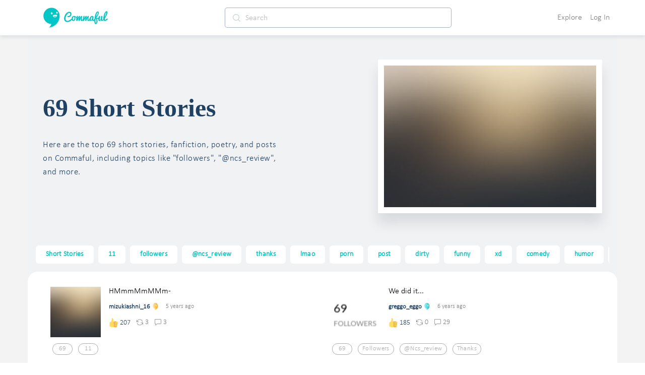

--- FILE ---
content_type: text/html; charset=utf-8
request_url: https://www.commaful.com/stories/69/
body_size: 103774
content:
<!doctype html>
<html data-n-head-ssr>
  <head >
    <title>13+  Best Stories 69 On Commaful</title><meta data-n-head="ssr" charset="utf-8"><meta data-n-head="ssr" http-equiv="X-UA-Compatible" content="IE=edge"><meta data-n-head="ssr" name="viewport" content="width=device-width, initial-scale = 1.0, maximum-scale=1.0, user-scalable=no viewport-fit=cover"><meta data-n-head="ssr" name="apple-mobile-web-app-capable" content="yes"><meta data-n-head="ssr" name="google-site-verification" content="-DYBpui_FE8CyUnmcpxGgZnxTNJ51GJ6aZsGSlh8wmQ"><meta data-n-head="ssr" name="p:domain_verify" content="a309980126c04b7960d5003e8db55912"><meta data-n-head="ssr" name="format-detection" content="telephone=no"><meta data-n-head="ssr" property="fb:app_id" content="481152312068304"><meta data-n-head="ssr" name="msapplication-square70x70logo" content="https://d2ekxuuyaakxli.cloudfront.net/static/favicons/ms-icon-70x70.png"><meta data-n-head="ssr" name="msapplication-square144x144logo" content="https://d2ekxuuyaakxli.cloudfront.net/static/favicons/ms-icon-144x144.png"><meta data-n-head="ssr" name="msapplication-square150x150logo" content="https://d2ekxuuyaakxli.cloudfront.net/static/favicons/ms-icon-150x150.png"><meta data-n-head="ssr" name="msapplication-square310x310logo" content="https://d2ekxuuyaakxli.cloudfront.net/static/favicons/ms-icon-310x310.png"><meta data-n-head="ssr" name="msapplication-TileColor" content="#FFFFFF"><meta data-n-head="ssr" name="msapplication-TileImage" content="https://d2ekxuuyaakxli.cloudfront.net/static/favicons/ms-icon-144x144.png"><meta data-n-head="ssr" name="format-detection" content="telephone=no"><meta data-n-head="ssr" data-hid="thumbnail" property="thumbnail" content="https://d2ekxuuyaakxli.cloudfront.net/media/public/images/pencil/assets/commaful-meta.jpg"><meta data-n-head="ssr" property="og:site_name" content="Commaful"><meta data-n-head="ssr" data-hid="og:image" property="og:image" content="https://d2ekxuuyaakxli.cloudfront.net/media/public/images/pencil/assets/commaful-meta.jpg"><meta data-n-head="ssr" data-hid="twitter:site" property="twitter:site" content="@commaful"><meta data-n-head="ssr" data-hid="twitter:image" property="twitter:image" content="https://d2ekxuuyaakxli.cloudfront.net/media/public/images/pencil/assets/commaful-meta.jpg"><meta data-n-head="ssr" data-hid="twitter:card" property="twitter:card" content="summary_large_image"><meta data-n-head="ssr" data-hid="twitter:title" property="twitter:title" content="13+  Best Stories 69 On Commaful"><meta data-n-head="ssr" data-hid="twitter:description" property="twitter:description" content="Explore the best 69 stories, poems, articles, and fanfiction."><meta data-n-head="ssr" data-hid="twitter:text:title" property="twitter:text:title" content="13+  Best Stories 69 On Commaful"><meta data-n-head="ssr" data-hid="twitter:text:description" property="twitter:text:description" content="Explore the best 69 stories, poems, articles, and fanfiction."><meta data-n-head="ssr" data-hid="og:title" property="og:title" content="13+  Best Stories 69 On Commaful"><meta data-n-head="ssr" data-hid="title" property="title" content="13+  Best Stories 69 On Commaful"><meta data-n-head="ssr" data-hid="description" property="description" content="Explore the best 69 stories, poems, articles, and fanfiction."><meta data-n-head="ssr" data-hid="og:url" property="og:url" content="https://commaful.com/stories/69/"><meta data-n-head="ssr" data-hid="og:description" property="og:description" name="description" content="Explore the best 69 stories, poems, articles, and fanfiction."><meta data-n-head="ssr" data-hid="og:type" property="og:type" content="article"><meta data-n-head="ssr" data-hid="robots" name="robots" content="index,follow"><link data-n-head="ssr" rel="icon" type="image/x-icon" href="/favicon.ico"><link data-n-head="ssr" rel="shortcut icon" sizes="192x192" href="https://d2ekxuuyaakxli.cloudfront.net/static/favicons/android-icon-192x192.png"><link data-n-head="ssr" rel="icon" sizes="144x144" href="https://d2ekxuuyaakxli.cloudfront.net/static/favicons/android-icon-144x144.png"><link data-n-head="ssr" rel="icon" sizes="96x96" href="https://d2ekxuuyaakxli.cloudfront.net/static/favicons/android-icon-96x96.png"><link data-n-head="ssr" rel="icon" sizes="72x72" href="https://d2ekxuuyaakxli.cloudfront.net/static/favicons/android-icon-72x72.png"><link data-n-head="ssr" rel="icon" sizes="48x48" href="https://d2ekxuuyaakxli.cloudfront.net/static/favicons/android-icon-48x48.png"><link data-n-head="ssr" rel="icon" sizes="36x36" href="https://d2ekxuuyaakxli.cloudfront.net/static/favicons/android-icon-36x36.png"><link data-n-head="ssr" rel="apple-touch-icon-precomposed" href="https://d2ekxuuyaakxli.cloudfront.net/static/favicons/apple-icon-152x152.png"><link data-n-head="ssr" rel="apple-touch-icon" href="https://d2ekxuuyaakxli.cloudfront.net/static/favicons/apple-icon.png"><link data-n-head="ssr" rel="apple-touch-icon" sizes="57x57" href="https://d2ekxuuyaakxli.cloudfront.net/static/favicons/apple-icon-57x57.png"><link data-n-head="ssr" rel="apple-touch-icon" sizes="60x60" href="https://d2ekxuuyaakxli.cloudfront.net/static/favicons/apple-icon-60x60.png"><link data-n-head="ssr" rel="apple-touch-icon" sizes="72x72" href="https://d2ekxuuyaakxli.cloudfront.net/static/favicons/apple-icon-72x72.png"><link data-n-head="ssr" rel="apple-touch-icon" sizes="76x76" href="https://d2ekxuuyaakxli.cloudfront.net/static/favicons/apple-icon-76x76.png"><link data-n-head="ssr" rel="apple-touch-icon" sizes="114x114" href="https://d2ekxuuyaakxli.cloudfront.net/static/favicons/apple-icon-114x114.png"><link data-n-head="ssr" rel="apple-touch-icon" sizes="120x120" href="https://d2ekxuuyaakxli.cloudfront.net/static/favicons/apple-icon-120x120.png"><link data-n-head="ssr" rel="apple-touch-icon" sizes="144x144" href="https://d2ekxuuyaakxli.cloudfront.net/static/favicons/apple-icon-144x144.png"><link data-n-head="ssr" rel="apple-touch-icon" sizes="152x152" href="https://d2ekxuuyaakxli.cloudfront.net/static/favicons/apple-icon-152x152.png"><link data-n-head="ssr" rel="apple-touch-icon" sizes="180x180" href="https://d2ekxuuyaakxli.cloudfront.net/static/favicons/apple-icon-180x180.png"><script data-n-head="ssr" src="https://js.stripe.com/v3"></script><base href="/"><link rel="preload" href="https://d3hmhbbs3tgasw.cloudfront.net/2fb6efa/8598a412ed05934fddd8.js" as="script"><link rel="preload" href="https://d3hmhbbs3tgasw.cloudfront.net/2fb6efa/3ed04b9e9a2c04fa52d7.js" as="script"><link rel="preload" href="https://d3hmhbbs3tgasw.cloudfront.net/2fb6efa/2e4848a7ade050bf6859.js" as="script"><link rel="preload" href="https://d3hmhbbs3tgasw.cloudfront.net/2fb6efa/1938c979fd08daaa7d2a.js" as="script"><link rel="preload" href="https://d3hmhbbs3tgasw.cloudfront.net/2fb6efa/2cb140b01fbcec1b5a17.js" as="script"><link rel="preload" href="https://d3hmhbbs3tgasw.cloudfront.net/2fb6efa/8563a9e1c47ffd6d42ba.js" as="script"><link rel="preload" href="https://d3hmhbbs3tgasw.cloudfront.net/2fb6efa/4bbd7e84807935e0539c.js" as="script"><style data-vue-ssr-id="71f83a6d:0 32df6d42:0 f2356714:0 d3f2ddd4:0 287fd454:0 64920c96:0 587aff58:0 60bbe2bc:0 1e5aaf66:0 2d2c52e6:0 756c3f1b:0 00996cca:0 0be2dcc8:0 37a037d8:0 f52d43e0:0 0c7f5ea8:0 393c0270:0 2973cc60:0 a2256e8a:0 2584b1b1:0 3191d5ad:0 d2afa020:0 c2cb2220:0 f5736cd8:0 e00f23d0:0 ebd4abc8:0 68b53d7a:0 6339712d:0 5e68bcd7:0 51542cf0:0 4a60826b:0 2927e599:0 132243ba:0 d3fb1bbe:0 5c72850d:0 76b9e40a:0 92e4a3c8:0 53f6b8a8:0 7da29d67:0">/*!
 * Bootstrap v4.6.1 (https://getbootstrap.com/)
 * Copyright 2011-2021 The Bootstrap Authors
 * Copyright 2011-2021 Twitter, Inc.
 * Licensed under MIT (https://github.com/twbs/bootstrap/blob/main/LICENSE)
 */:root{--blue:#007bff;--indigo:#6610f2;--purple:#6f42c1;--pink:#e83e8c;--red:#dc3545;--orange:#fd7e14;--yellow:#ffc107;--green:#28a745;--teal:#20c997;--cyan:#17a2b8;--white:#fff;--gray:#6c757d;--gray-dark:#343a40;--primary:#007bff;--secondary:#6c757d;--success:#28a745;--info:#17a2b8;--warning:#ffc107;--danger:#dc3545;--light:#f8f9fa;--dark:#343a40;--breakpoint-xs:0;--breakpoint-sm:576px;--breakpoint-md:768px;--breakpoint-lg:992px;--breakpoint-xl:1200px;--font-family-sans-serif:-apple-system,BlinkMacSystemFont,"Segoe UI",Roboto,"Helvetica Neue",Arial,"Noto Sans","Liberation Sans",sans-serif,"Apple Color Emoji","Segoe UI Emoji","Segoe UI Symbol","Noto Color Emoji";--font-family-monospace:SFMono-Regular,Menlo,Monaco,Consolas,"Liberation Mono","Courier New",monospace}*,:after,:before{box-sizing:border-box}html{font-family:sans-serif;line-height:1.15;-webkit-text-size-adjust:100%;-webkit-tap-highlight-color:rgba(0,0,0,0)}article,aside,figcaption,figure,footer,header,hgroup,main,nav,section{display:block}body{margin:0;font-family:-apple-system,BlinkMacSystemFont,Segoe UI,Roboto,Helvetica Neue,Arial,Noto Sans,Liberation Sans,sans-serif,Apple Color Emoji,Segoe UI Emoji,Segoe UI Symbol,Noto Color Emoji;font-size:1rem;font-weight:400;line-height:1.5;color:#212529;text-align:left;background-color:#fff}[tabindex="-1"]:focus:not(.focus-visible),[tabindex="-1"]:focus:not(:focus-visible){outline:0!important}hr{box-sizing:content-box;height:0;overflow:visible}h1,h2,h3,h4,h5,h6{margin-top:0;margin-bottom:.5rem}p{margin-top:0;margin-bottom:1rem}abbr[data-original-title],abbr[title]{text-decoration:underline;-webkit-text-decoration:underline dotted;text-decoration:underline dotted;cursor:help;border-bottom:0;-webkit-text-decoration-skip-ink:none;text-decoration-skip-ink:none}address{font-style:normal;line-height:inherit}address,dl,ol,ul{margin-bottom:1rem}dl,ol,ul{margin-top:0}ol ol,ol ul,ul ol,ul ul{margin-bottom:0}dt{font-weight:700}dd{margin-bottom:.5rem;margin-left:0}blockquote{margin:0 0 1rem}b,strong{font-weight:bolder}small{font-size:80%}sub,sup{position:relative;font-size:75%;line-height:0;vertical-align:baseline}sub{bottom:-.25em}sup{top:-.5em}a{color:#007bff;text-decoration:none;background-color:transparent}a:hover{color:#0056b3;text-decoration:underline}a:not([href]):not([class]),a:not([href]):not([class]):hover{color:inherit;text-decoration:none}code,kbd,pre,samp{font-family:SFMono-Regular,Menlo,Monaco,Consolas,Liberation Mono,Courier New,monospace;font-size:1em}pre{margin-top:0;margin-bottom:1rem;overflow:auto;-ms-overflow-style:scrollbar}figure{margin:0 0 1rem}img{border-style:none}img,svg{vertical-align:middle}svg{overflow:hidden}table{border-collapse:collapse}caption{padding-top:.75rem;padding-bottom:.75rem;color:#6c757d;text-align:left;caption-side:bottom}th{text-align:inherit;text-align:-webkit-match-parent}label{display:inline-block;margin-bottom:.5rem}button{border-radius:0}button:focus:not(.focus-visible),button:focus:not(:focus-visible){outline:0}button,input,optgroup,select,textarea{margin:0;font-family:inherit;font-size:inherit;line-height:inherit}button,input{overflow:visible}button,select{text-transform:none}[role=button]{cursor:pointer}select{word-wrap:normal}[type=button],[type=reset],[type=submit],button{-webkit-appearance:button}[type=button]:not(:disabled),[type=reset]:not(:disabled),[type=submit]:not(:disabled),button:not(:disabled){cursor:pointer}[type=button]::-moz-focus-inner,[type=reset]::-moz-focus-inner,[type=submit]::-moz-focus-inner,button::-moz-focus-inner{padding:0;border-style:none}input[type=checkbox],input[type=radio]{box-sizing:border-box;padding:0}textarea{overflow:auto;resize:vertical}fieldset{min-width:0;padding:0;margin:0;border:0}legend{display:block;width:100%;max-width:100%;padding:0;margin-bottom:.5rem;font-size:1.5rem;line-height:inherit;color:inherit;white-space:normal}progress{vertical-align:baseline}[type=number]::-webkit-inner-spin-button,[type=number]::-webkit-outer-spin-button{height:auto}[type=search]{outline-offset:-2px;-webkit-appearance:none}[type=search]::-webkit-search-decoration{-webkit-appearance:none}::-webkit-file-upload-button{font:inherit;-webkit-appearance:button}output{display:inline-block}summary{display:list-item;cursor:pointer}template{display:none}[hidden]{display:none!important}.h1,.h2,.h3,.h4,.h5,.h6,h1,h2,h3,h4,h5,h6{margin-bottom:.5rem;font-weight:500;line-height:1.2}.h1,h1{font-size:2.5rem}.h2,h2{font-size:2rem}.h3,h3{font-size:1.75rem}.h4,h4{font-size:1.5rem}.h5,h5{font-size:1.25rem}.h6,h6{font-size:1rem}.lead{font-size:1.25rem;font-weight:300}.display-1{font-size:6rem}.display-1,.display-2{font-weight:300;line-height:1.2}.display-2{font-size:5.5rem}.display-3{font-size:4.5rem}.display-3,.display-4{font-weight:300;line-height:1.2}.display-4{font-size:3.5rem}hr{margin-top:1rem;margin-bottom:1rem;border:0;border-top:1px solid rgba(0,0,0,.1)}.small,small{font-size:80%;font-weight:400}.mark,mark{padding:.2em;background-color:#fcf8e3}.list-inline,.list-unstyled{padding-left:0;list-style:none}.list-inline-item{display:inline-block}.list-inline-item:not(:last-child){margin-right:.5rem}.initialism{font-size:90%;text-transform:uppercase}.blockquote{margin-bottom:1rem;font-size:1.25rem}.blockquote-footer{display:block;font-size:80%;color:#6c757d}.blockquote-footer:before{content:"\2014\00A0"}.img-fluid,.img-thumbnail{max-width:100%;height:auto}.img-thumbnail{padding:.25rem;background-color:#fff;border:1px solid #dee2e6;border-radius:.25rem}.figure{display:inline-block}.figure-img{margin-bottom:.5rem;line-height:1}.figure-caption{font-size:90%;color:#6c757d}code{font-size:87.5%;color:#e83e8c;word-wrap:break-word}a>code{color:inherit}kbd{padding:.2rem .4rem;font-size:87.5%;color:#fff;background-color:#212529;border-radius:.2rem}kbd kbd{padding:0;font-size:100%;font-weight:700}pre{display:block;font-size:87.5%;color:#212529}pre code{font-size:inherit;color:inherit;word-break:normal}.pre-scrollable{max-height:340px;overflow-y:scroll}.container,.container-fluid,.container-lg,.container-md,.container-sm,.container-xl{width:100%;padding-right:15px;padding-left:15px;margin-right:auto;margin-left:auto}@media (min-width:576px){.container,.container-sm{max-width:540px}}@media (min-width:768px){.container,.container-md,.container-sm{max-width:720px}}@media (min-width:992px){.container,.container-lg,.container-md,.container-sm{max-width:960px}}@media (min-width:1200px){.container,.container-lg,.container-md,.container-sm,.container-xl{max-width:1140px}}.row{display:flex;flex-wrap:wrap;margin-right:-15px;margin-left:-15px}.no-gutters{margin-right:0;margin-left:0}.no-gutters>.col,.no-gutters>[class*=col-]{padding-right:0;padding-left:0}.col,.col-1,.col-2,.col-3,.col-4,.col-5,.col-6,.col-7,.col-8,.col-9,.col-10,.col-11,.col-12,.col-auto,.col-lg,.col-lg-1,.col-lg-2,.col-lg-3,.col-lg-4,.col-lg-5,.col-lg-6,.col-lg-7,.col-lg-8,.col-lg-9,.col-lg-10,.col-lg-11,.col-lg-12,.col-lg-auto,.col-md,.col-md-1,.col-md-2,.col-md-3,.col-md-4,.col-md-5,.col-md-6,.col-md-7,.col-md-8,.col-md-9,.col-md-10,.col-md-11,.col-md-12,.col-md-auto,.col-sm,.col-sm-1,.col-sm-2,.col-sm-3,.col-sm-4,.col-sm-5,.col-sm-6,.col-sm-7,.col-sm-8,.col-sm-9,.col-sm-10,.col-sm-11,.col-sm-12,.col-sm-auto,.col-xl,.col-xl-1,.col-xl-2,.col-xl-3,.col-xl-4,.col-xl-5,.col-xl-6,.col-xl-7,.col-xl-8,.col-xl-9,.col-xl-10,.col-xl-11,.col-xl-12,.col-xl-auto{position:relative;width:100%;padding-right:15px;padding-left:15px}.col{flex-basis:0;flex-grow:1;max-width:100%}.row-cols-1>*{flex:0 0 100%;max-width:100%}.row-cols-2>*{flex:0 0 50%;max-width:50%}.row-cols-3>*{flex:0 0 33.333333%;max-width:33.333333%}.row-cols-4>*{flex:0 0 25%;max-width:25%}.row-cols-5>*{flex:0 0 20%;max-width:20%}.row-cols-6>*{flex:0 0 16.666667%;max-width:16.666667%}.col-auto{flex:0 0 auto;width:auto;max-width:100%}.col-1{flex:0 0 8.333333%;max-width:8.333333%}.col-2{flex:0 0 16.666667%;max-width:16.666667%}.col-3{flex:0 0 25%;max-width:25%}.col-4{flex:0 0 33.333333%;max-width:33.333333%}.col-5{flex:0 0 41.666667%;max-width:41.666667%}.col-6{flex:0 0 50%;max-width:50%}.col-7{flex:0 0 58.333333%;max-width:58.333333%}.col-8{flex:0 0 66.666667%;max-width:66.666667%}.col-9{flex:0 0 75%;max-width:75%}.col-10{flex:0 0 83.333333%;max-width:83.333333%}.col-11{flex:0 0 91.666667%;max-width:91.666667%}.col-12{flex:0 0 100%;max-width:100%}.order-first{order:-1}.order-last{order:13}.order-0{order:0}.order-1{order:1}.order-2{order:2}.order-3{order:3}.order-4{order:4}.order-5{order:5}.order-6{order:6}.order-7{order:7}.order-8{order:8}.order-9{order:9}.order-10{order:10}.order-11{order:11}.order-12{order:12}.offset-1{margin-left:8.333333%}.offset-2{margin-left:16.666667%}.offset-3{margin-left:25%}.offset-4{margin-left:33.333333%}.offset-5{margin-left:41.666667%}.offset-6{margin-left:50%}.offset-7{margin-left:58.333333%}.offset-8{margin-left:66.666667%}.offset-9{margin-left:75%}.offset-10{margin-left:83.333333%}.offset-11{margin-left:91.666667%}@media (min-width:576px){.col-sm{flex-basis:0;flex-grow:1;max-width:100%}.row-cols-sm-1>*{flex:0 0 100%;max-width:100%}.row-cols-sm-2>*{flex:0 0 50%;max-width:50%}.row-cols-sm-3>*{flex:0 0 33.333333%;max-width:33.333333%}.row-cols-sm-4>*{flex:0 0 25%;max-width:25%}.row-cols-sm-5>*{flex:0 0 20%;max-width:20%}.row-cols-sm-6>*{flex:0 0 16.666667%;max-width:16.666667%}.col-sm-auto{flex:0 0 auto;width:auto;max-width:100%}.col-sm-1{flex:0 0 8.333333%;max-width:8.333333%}.col-sm-2{flex:0 0 16.666667%;max-width:16.666667%}.col-sm-3{flex:0 0 25%;max-width:25%}.col-sm-4{flex:0 0 33.333333%;max-width:33.333333%}.col-sm-5{flex:0 0 41.666667%;max-width:41.666667%}.col-sm-6{flex:0 0 50%;max-width:50%}.col-sm-7{flex:0 0 58.333333%;max-width:58.333333%}.col-sm-8{flex:0 0 66.666667%;max-width:66.666667%}.col-sm-9{flex:0 0 75%;max-width:75%}.col-sm-10{flex:0 0 83.333333%;max-width:83.333333%}.col-sm-11{flex:0 0 91.666667%;max-width:91.666667%}.col-sm-12{flex:0 0 100%;max-width:100%}.order-sm-first{order:-1}.order-sm-last{order:13}.order-sm-0{order:0}.order-sm-1{order:1}.order-sm-2{order:2}.order-sm-3{order:3}.order-sm-4{order:4}.order-sm-5{order:5}.order-sm-6{order:6}.order-sm-7{order:7}.order-sm-8{order:8}.order-sm-9{order:9}.order-sm-10{order:10}.order-sm-11{order:11}.order-sm-12{order:12}.offset-sm-0{margin-left:0}.offset-sm-1{margin-left:8.333333%}.offset-sm-2{margin-left:16.666667%}.offset-sm-3{margin-left:25%}.offset-sm-4{margin-left:33.333333%}.offset-sm-5{margin-left:41.666667%}.offset-sm-6{margin-left:50%}.offset-sm-7{margin-left:58.333333%}.offset-sm-8{margin-left:66.666667%}.offset-sm-9{margin-left:75%}.offset-sm-10{margin-left:83.333333%}.offset-sm-11{margin-left:91.666667%}}@media (min-width:768px){.col-md{flex-basis:0;flex-grow:1;max-width:100%}.row-cols-md-1>*{flex:0 0 100%;max-width:100%}.row-cols-md-2>*{flex:0 0 50%;max-width:50%}.row-cols-md-3>*{flex:0 0 33.333333%;max-width:33.333333%}.row-cols-md-4>*{flex:0 0 25%;max-width:25%}.row-cols-md-5>*{flex:0 0 20%;max-width:20%}.row-cols-md-6>*{flex:0 0 16.666667%;max-width:16.666667%}.col-md-auto{flex:0 0 auto;width:auto;max-width:100%}.col-md-1{flex:0 0 8.333333%;max-width:8.333333%}.col-md-2{flex:0 0 16.666667%;max-width:16.666667%}.col-md-3{flex:0 0 25%;max-width:25%}.col-md-4{flex:0 0 33.333333%;max-width:33.333333%}.col-md-5{flex:0 0 41.666667%;max-width:41.666667%}.col-md-6{flex:0 0 50%;max-width:50%}.col-md-7{flex:0 0 58.333333%;max-width:58.333333%}.col-md-8{flex:0 0 66.666667%;max-width:66.666667%}.col-md-9{flex:0 0 75%;max-width:75%}.col-md-10{flex:0 0 83.333333%;max-width:83.333333%}.col-md-11{flex:0 0 91.666667%;max-width:91.666667%}.col-md-12{flex:0 0 100%;max-width:100%}.order-md-first{order:-1}.order-md-last{order:13}.order-md-0{order:0}.order-md-1{order:1}.order-md-2{order:2}.order-md-3{order:3}.order-md-4{order:4}.order-md-5{order:5}.order-md-6{order:6}.order-md-7{order:7}.order-md-8{order:8}.order-md-9{order:9}.order-md-10{order:10}.order-md-11{order:11}.order-md-12{order:12}.offset-md-0{margin-left:0}.offset-md-1{margin-left:8.333333%}.offset-md-2{margin-left:16.666667%}.offset-md-3{margin-left:25%}.offset-md-4{margin-left:33.333333%}.offset-md-5{margin-left:41.666667%}.offset-md-6{margin-left:50%}.offset-md-7{margin-left:58.333333%}.offset-md-8{margin-left:66.666667%}.offset-md-9{margin-left:75%}.offset-md-10{margin-left:83.333333%}.offset-md-11{margin-left:91.666667%}}@media (min-width:992px){.col-lg{flex-basis:0;flex-grow:1;max-width:100%}.row-cols-lg-1>*{flex:0 0 100%;max-width:100%}.row-cols-lg-2>*{flex:0 0 50%;max-width:50%}.row-cols-lg-3>*{flex:0 0 33.333333%;max-width:33.333333%}.row-cols-lg-4>*{flex:0 0 25%;max-width:25%}.row-cols-lg-5>*{flex:0 0 20%;max-width:20%}.row-cols-lg-6>*{flex:0 0 16.666667%;max-width:16.666667%}.col-lg-auto{flex:0 0 auto;width:auto;max-width:100%}.col-lg-1{flex:0 0 8.333333%;max-width:8.333333%}.col-lg-2{flex:0 0 16.666667%;max-width:16.666667%}.col-lg-3{flex:0 0 25%;max-width:25%}.col-lg-4{flex:0 0 33.333333%;max-width:33.333333%}.col-lg-5{flex:0 0 41.666667%;max-width:41.666667%}.col-lg-6{flex:0 0 50%;max-width:50%}.col-lg-7{flex:0 0 58.333333%;max-width:58.333333%}.col-lg-8{flex:0 0 66.666667%;max-width:66.666667%}.col-lg-9{flex:0 0 75%;max-width:75%}.col-lg-10{flex:0 0 83.333333%;max-width:83.333333%}.col-lg-11{flex:0 0 91.666667%;max-width:91.666667%}.col-lg-12{flex:0 0 100%;max-width:100%}.order-lg-first{order:-1}.order-lg-last{order:13}.order-lg-0{order:0}.order-lg-1{order:1}.order-lg-2{order:2}.order-lg-3{order:3}.order-lg-4{order:4}.order-lg-5{order:5}.order-lg-6{order:6}.order-lg-7{order:7}.order-lg-8{order:8}.order-lg-9{order:9}.order-lg-10{order:10}.order-lg-11{order:11}.order-lg-12{order:12}.offset-lg-0{margin-left:0}.offset-lg-1{margin-left:8.333333%}.offset-lg-2{margin-left:16.666667%}.offset-lg-3{margin-left:25%}.offset-lg-4{margin-left:33.333333%}.offset-lg-5{margin-left:41.666667%}.offset-lg-6{margin-left:50%}.offset-lg-7{margin-left:58.333333%}.offset-lg-8{margin-left:66.666667%}.offset-lg-9{margin-left:75%}.offset-lg-10{margin-left:83.333333%}.offset-lg-11{margin-left:91.666667%}}@media (min-width:1200px){.col-xl{flex-basis:0;flex-grow:1;max-width:100%}.row-cols-xl-1>*{flex:0 0 100%;max-width:100%}.row-cols-xl-2>*{flex:0 0 50%;max-width:50%}.row-cols-xl-3>*{flex:0 0 33.333333%;max-width:33.333333%}.row-cols-xl-4>*{flex:0 0 25%;max-width:25%}.row-cols-xl-5>*{flex:0 0 20%;max-width:20%}.row-cols-xl-6>*{flex:0 0 16.666667%;max-width:16.666667%}.col-xl-auto{flex:0 0 auto;width:auto;max-width:100%}.col-xl-1{flex:0 0 8.333333%;max-width:8.333333%}.col-xl-2{flex:0 0 16.666667%;max-width:16.666667%}.col-xl-3{flex:0 0 25%;max-width:25%}.col-xl-4{flex:0 0 33.333333%;max-width:33.333333%}.col-xl-5{flex:0 0 41.666667%;max-width:41.666667%}.col-xl-6{flex:0 0 50%;max-width:50%}.col-xl-7{flex:0 0 58.333333%;max-width:58.333333%}.col-xl-8{flex:0 0 66.666667%;max-width:66.666667%}.col-xl-9{flex:0 0 75%;max-width:75%}.col-xl-10{flex:0 0 83.333333%;max-width:83.333333%}.col-xl-11{flex:0 0 91.666667%;max-width:91.666667%}.col-xl-12{flex:0 0 100%;max-width:100%}.order-xl-first{order:-1}.order-xl-last{order:13}.order-xl-0{order:0}.order-xl-1{order:1}.order-xl-2{order:2}.order-xl-3{order:3}.order-xl-4{order:4}.order-xl-5{order:5}.order-xl-6{order:6}.order-xl-7{order:7}.order-xl-8{order:8}.order-xl-9{order:9}.order-xl-10{order:10}.order-xl-11{order:11}.order-xl-12{order:12}.offset-xl-0{margin-left:0}.offset-xl-1{margin-left:8.333333%}.offset-xl-2{margin-left:16.666667%}.offset-xl-3{margin-left:25%}.offset-xl-4{margin-left:33.333333%}.offset-xl-5{margin-left:41.666667%}.offset-xl-6{margin-left:50%}.offset-xl-7{margin-left:58.333333%}.offset-xl-8{margin-left:66.666667%}.offset-xl-9{margin-left:75%}.offset-xl-10{margin-left:83.333333%}.offset-xl-11{margin-left:91.666667%}}.table{width:100%;margin-bottom:1rem;color:#212529}.table td,.table th{padding:.75rem;vertical-align:top;border-top:1px solid #dee2e6}.table thead th{vertical-align:bottom;border-bottom:2px solid #dee2e6}.table tbody+tbody{border-top:2px solid #dee2e6}.table-sm td,.table-sm th{padding:.3rem}.table-bordered,.table-bordered td,.table-bordered th{border:1px solid #dee2e6}.table-bordered thead td,.table-bordered thead th{border-bottom-width:2px}.table-borderless tbody+tbody,.table-borderless td,.table-borderless th,.table-borderless thead th{border:0}.table-striped tbody tr:nth-of-type(odd){background-color:rgba(0,0,0,.05)}.table-hover tbody tr:hover{color:#212529;background-color:rgba(0,0,0,.075)}.table-primary,.table-primary>td,.table-primary>th{background-color:#b8daff}.table-primary tbody+tbody,.table-primary td,.table-primary th,.table-primary thead th{border-color:#7abaff}.table-hover .table-primary:hover,.table-hover .table-primary:hover>td,.table-hover .table-primary:hover>th{background-color:#9fcdff}.table-secondary,.table-secondary>td,.table-secondary>th{background-color:#d6d8db}.table-secondary tbody+tbody,.table-secondary td,.table-secondary th,.table-secondary thead th{border-color:#b3b7bb}.table-hover .table-secondary:hover,.table-hover .table-secondary:hover>td,.table-hover .table-secondary:hover>th{background-color:#c8cbcf}.table-success,.table-success>td,.table-success>th{background-color:#c3e6cb}.table-success tbody+tbody,.table-success td,.table-success th,.table-success thead th{border-color:#8fd19e}.table-hover .table-success:hover,.table-hover .table-success:hover>td,.table-hover .table-success:hover>th{background-color:#b1dfbb}.table-info,.table-info>td,.table-info>th{background-color:#bee5eb}.table-info tbody+tbody,.table-info td,.table-info th,.table-info thead th{border-color:#86cfda}.table-hover .table-info:hover,.table-hover .table-info:hover>td,.table-hover .table-info:hover>th{background-color:#abdde5}.table-warning,.table-warning>td,.table-warning>th{background-color:#ffeeba}.table-warning tbody+tbody,.table-warning td,.table-warning th,.table-warning thead th{border-color:#ffdf7e}.table-hover .table-warning:hover,.table-hover .table-warning:hover>td,.table-hover .table-warning:hover>th{background-color:#ffe8a1}.table-danger,.table-danger>td,.table-danger>th{background-color:#f5c6cb}.table-danger tbody+tbody,.table-danger td,.table-danger th,.table-danger thead th{border-color:#ed969e}.table-hover .table-danger:hover,.table-hover .table-danger:hover>td,.table-hover .table-danger:hover>th{background-color:#f1b0b7}.table-light,.table-light>td,.table-light>th{background-color:#fdfdfe}.table-light tbody+tbody,.table-light td,.table-light th,.table-light thead th{border-color:#fbfcfc}.table-hover .table-light:hover,.table-hover .table-light:hover>td,.table-hover .table-light:hover>th{background-color:#ececf6}.table-dark,.table-dark>td,.table-dark>th{background-color:#c6c8ca}.table-dark tbody+tbody,.table-dark td,.table-dark th,.table-dark thead th{border-color:#95999c}.table-hover .table-dark:hover,.table-hover .table-dark:hover>td,.table-hover .table-dark:hover>th{background-color:#b9bbbe}.table-active,.table-active>td,.table-active>th,.table-hover .table-active:hover,.table-hover .table-active:hover>td,.table-hover .table-active:hover>th{background-color:rgba(0,0,0,.075)}.table .thead-dark th{color:#fff;background-color:#343a40;border-color:#454d55}.table .thead-light th{color:#495057;background-color:#e9ecef;border-color:#dee2e6}.table-dark{color:#fff;background-color:#343a40}.table-dark td,.table-dark th,.table-dark thead th{border-color:#454d55}.table-dark.table-bordered{border:0}.table-dark.table-striped tbody tr:nth-of-type(odd){background-color:hsla(0,0%,100%,.05)}.table-dark.table-hover tbody tr:hover{color:#fff;background-color:hsla(0,0%,100%,.075)}@media (max-width:575.98px){.table-responsive-sm{display:block;width:100%;overflow-x:auto;-webkit-overflow-scrolling:touch}.table-responsive-sm>.table-bordered{border:0}}@media (max-width:767.98px){.table-responsive-md{display:block;width:100%;overflow-x:auto;-webkit-overflow-scrolling:touch}.table-responsive-md>.table-bordered{border:0}}@media (max-width:991.98px){.table-responsive-lg{display:block;width:100%;overflow-x:auto;-webkit-overflow-scrolling:touch}.table-responsive-lg>.table-bordered{border:0}}@media (max-width:1199.98px){.table-responsive-xl{display:block;width:100%;overflow-x:auto;-webkit-overflow-scrolling:touch}.table-responsive-xl>.table-bordered{border:0}}.table-responsive{display:block;width:100%;overflow-x:auto;-webkit-overflow-scrolling:touch}.table-responsive>.table-bordered{border:0}.form-control{display:block;width:100%;height:calc(1.5em + .75rem + 2px);padding:.375rem .75rem;font-size:1rem;font-weight:400;line-height:1.5;color:#495057;background-color:#fff;background-clip:padding-box;border:1px solid #ced4da;border-radius:.25rem;transition:border-color .15s ease-in-out,box-shadow .15s ease-in-out}@media (prefers-reduced-motion:reduce){.form-control{transition:none}}.form-control::-ms-expand{background-color:transparent;border:0}.form-control:focus{color:#495057;background-color:#fff;border-color:#80bdff;outline:0;box-shadow:0 0 0 .2rem rgba(0,123,255,.25)}.form-control::-moz-placeholder{color:#6c757d;opacity:1}.form-control:-ms-input-placeholder{color:#6c757d;opacity:1}.form-control::placeholder{color:#6c757d;opacity:1}.form-control:disabled,.form-control[readonly]{background-color:#e9ecef;opacity:1}input[type=date].form-control,input[type=datetime-local].form-control,input[type=month].form-control,input[type=time].form-control{-webkit-appearance:none;-moz-appearance:none;appearance:none}select.form-control:-moz-focusring{color:transparent;text-shadow:0 0 0 #495057}select.form-control:focus::-ms-value{color:#495057;background-color:#fff}.form-control-file,.form-control-range{display:block;width:100%}.col-form-label{padding-top:calc(.375rem + 1px);padding-bottom:calc(.375rem + 1px);margin-bottom:0;font-size:inherit;line-height:1.5}.col-form-label-lg{padding-top:calc(.5rem + 1px);padding-bottom:calc(.5rem + 1px);font-size:1.25rem;line-height:1.5}.col-form-label-sm{padding-top:calc(.25rem + 1px);padding-bottom:calc(.25rem + 1px);font-size:.875rem;line-height:1.5}.form-control-plaintext{display:block;width:100%;padding:.375rem 0;margin-bottom:0;font-size:1rem;line-height:1.5;color:#212529;background-color:transparent;border:solid transparent;border-width:1px 0}.form-control-plaintext.form-control-lg,.form-control-plaintext.form-control-sm{padding-right:0;padding-left:0}.form-control-sm{height:calc(1.5em + .5rem + 2px);padding:.25rem .5rem;font-size:.875rem;line-height:1.5;border-radius:.2rem}.form-control-lg{height:calc(1.5em + 1rem + 2px);padding:.5rem 1rem;font-size:1.25rem;line-height:1.5;border-radius:.3rem}select.form-control[multiple],select.form-control[size],textarea.form-control{height:auto}.form-group{margin-bottom:1rem}.form-text{display:block;margin-top:.25rem}.form-row{display:flex;flex-wrap:wrap;margin-right:-5px;margin-left:-5px}.form-row>.col,.form-row>[class*=col-]{padding-right:5px;padding-left:5px}.form-check{position:relative;display:block;padding-left:1.25rem}.form-check-input{position:absolute;margin-top:.3rem;margin-left:-1.25rem}.form-check-input:disabled~.form-check-label,.form-check-input[disabled]~.form-check-label{color:#6c757d}.form-check-label{margin-bottom:0}.form-check-inline{display:inline-flex;align-items:center;padding-left:0;margin-right:.75rem}.form-check-inline .form-check-input{position:static;margin-top:0;margin-right:.3125rem;margin-left:0}.valid-feedback{display:none;width:100%;margin-top:.25rem;font-size:80%;color:#28a745}.valid-tooltip{position:absolute;top:100%;left:0;z-index:5;display:none;max-width:100%;padding:.25rem .5rem;margin-top:.1rem;font-size:.875rem;line-height:1.5;color:#fff;background-color:rgba(40,167,69,.9);border-radius:.25rem}.form-row>.col>.valid-tooltip,.form-row>[class*=col-]>.valid-tooltip{left:5px}.is-valid~.valid-feedback,.is-valid~.valid-tooltip,.was-validated :valid~.valid-feedback,.was-validated :valid~.valid-tooltip{display:block}.form-control.is-valid,.was-validated .form-control:valid{border-color:#28a745;padding-right:calc(1.5em + .75rem)!important;background-image:url("data:image/svg+xml;charset=utf-8,%3Csvg xmlns='http://www.w3.org/2000/svg' width='8' height='8'%3E%3Cpath fill='%2328a745' d='M2.3 6.73L.6 4.53c-.4-1.04.46-1.4 1.1-.8l1.1 1.4 3.4-3.8c.6-.63 1.6-.27 1.2.7l-4 4.6c-.43.5-.8.4-1.1.1z'/%3E%3C/svg%3E");background-repeat:no-repeat;background-position:right calc(.375em + .1875rem) center;background-size:calc(.75em + .375rem) calc(.75em + .375rem)}.form-control.is-valid:focus,.was-validated .form-control:valid:focus{border-color:#28a745;box-shadow:0 0 0 .2rem rgba(40,167,69,.25)}.was-validated select.form-control:valid,select.form-control.is-valid{padding-right:3rem!important;background-position:right 1.5rem center}.was-validated textarea.form-control:valid,textarea.form-control.is-valid{padding-right:calc(1.5em + .75rem);background-position:top calc(.375em + .1875rem) right calc(.375em + .1875rem)}.custom-select.is-valid,.was-validated .custom-select:valid{border-color:#28a745;padding-right:calc(.75em + 2.3125rem)!important;background:url("data:image/svg+xml;charset=utf-8,%3Csvg xmlns='http://www.w3.org/2000/svg' width='4' height='5'%3E%3Cpath fill='%23343a40' d='M2 0L0 2h4zm0 5L0 3h4z'/%3E%3C/svg%3E") right .75rem center/8px 10px no-repeat,#fff url("data:image/svg+xml;charset=utf-8,%3Csvg xmlns='http://www.w3.org/2000/svg' width='8' height='8'%3E%3Cpath fill='%2328a745' d='M2.3 6.73L.6 4.53c-.4-1.04.46-1.4 1.1-.8l1.1 1.4 3.4-3.8c.6-.63 1.6-.27 1.2.7l-4 4.6c-.43.5-.8.4-1.1.1z'/%3E%3C/svg%3E") center right 1.75rem/calc(.75em + .375rem) calc(.75em + .375rem) no-repeat}.custom-select.is-valid:focus,.was-validated .custom-select:valid:focus{border-color:#28a745;box-shadow:0 0 0 .2rem rgba(40,167,69,.25)}.form-check-input.is-valid~.form-check-label,.was-validated .form-check-input:valid~.form-check-label{color:#28a745}.form-check-input.is-valid~.valid-feedback,.form-check-input.is-valid~.valid-tooltip,.was-validated .form-check-input:valid~.valid-feedback,.was-validated .form-check-input:valid~.valid-tooltip{display:block}.custom-control-input.is-valid~.custom-control-label,.was-validated .custom-control-input:valid~.custom-control-label{color:#28a745}.custom-control-input.is-valid~.custom-control-label:before,.was-validated .custom-control-input:valid~.custom-control-label:before{border-color:#28a745}.custom-control-input.is-valid:checked~.custom-control-label:before,.was-validated .custom-control-input:valid:checked~.custom-control-label:before{border-color:#34ce57;background-color:#34ce57}.custom-control-input.is-valid:focus~.custom-control-label:before,.was-validated .custom-control-input:valid:focus~.custom-control-label:before{box-shadow:0 0 0 .2rem rgba(40,167,69,.25)}.custom-control-input.is-valid:focus:not(:checked)~.custom-control-label:before,.custom-file-input.is-valid~.custom-file-label,.was-validated .custom-control-input:valid:focus:not(:checked)~.custom-control-label:before,.was-validated .custom-file-input:valid~.custom-file-label{border-color:#28a745}.custom-file-input.is-valid:focus~.custom-file-label,.was-validated .custom-file-input:valid:focus~.custom-file-label{border-color:#28a745;box-shadow:0 0 0 .2rem rgba(40,167,69,.25)}.invalid-feedback{display:none;width:100%;margin-top:.25rem;font-size:80%;color:#dc3545}.invalid-tooltip{position:absolute;top:100%;left:0;z-index:5;display:none;max-width:100%;padding:.25rem .5rem;margin-top:.1rem;font-size:.875rem;line-height:1.5;color:#fff;background-color:rgba(220,53,69,.9);border-radius:.25rem}.form-row>.col>.invalid-tooltip,.form-row>[class*=col-]>.invalid-tooltip{left:5px}.is-invalid~.invalid-feedback,.is-invalid~.invalid-tooltip,.was-validated :invalid~.invalid-feedback,.was-validated :invalid~.invalid-tooltip{display:block}.form-control.is-invalid,.was-validated .form-control:invalid{border-color:#dc3545;padding-right:calc(1.5em + .75rem)!important;background-image:url("data:image/svg+xml;charset=utf-8,%3Csvg xmlns='http://www.w3.org/2000/svg' width='12' height='12' fill='none' stroke='%23dc3545'%3E%3Ccircle cx='6' cy='6' r='4.5'/%3E%3Cpath stroke-linejoin='round' d='M5.8 3.6h.4L6 6.5z'/%3E%3Ccircle cx='6' cy='8.2' r='.6' fill='%23dc3545' stroke='none'/%3E%3C/svg%3E");background-repeat:no-repeat;background-position:right calc(.375em + .1875rem) center;background-size:calc(.75em + .375rem) calc(.75em + .375rem)}.form-control.is-invalid:focus,.was-validated .form-control:invalid:focus{border-color:#dc3545;box-shadow:0 0 0 .2rem rgba(220,53,69,.25)}.was-validated select.form-control:invalid,select.form-control.is-invalid{padding-right:3rem!important;background-position:right 1.5rem center}.was-validated textarea.form-control:invalid,textarea.form-control.is-invalid{padding-right:calc(1.5em + .75rem);background-position:top calc(.375em + .1875rem) right calc(.375em + .1875rem)}.custom-select.is-invalid,.was-validated .custom-select:invalid{border-color:#dc3545;padding-right:calc(.75em + 2.3125rem)!important;background:url("data:image/svg+xml;charset=utf-8,%3Csvg xmlns='http://www.w3.org/2000/svg' width='4' height='5'%3E%3Cpath fill='%23343a40' d='M2 0L0 2h4zm0 5L0 3h4z'/%3E%3C/svg%3E") right .75rem center/8px 10px no-repeat,#fff url("data:image/svg+xml;charset=utf-8,%3Csvg xmlns='http://www.w3.org/2000/svg' width='12' height='12' fill='none' stroke='%23dc3545'%3E%3Ccircle cx='6' cy='6' r='4.5'/%3E%3Cpath stroke-linejoin='round' d='M5.8 3.6h.4L6 6.5z'/%3E%3Ccircle cx='6' cy='8.2' r='.6' fill='%23dc3545' stroke='none'/%3E%3C/svg%3E") center right 1.75rem/calc(.75em + .375rem) calc(.75em + .375rem) no-repeat}.custom-select.is-invalid:focus,.was-validated .custom-select:invalid:focus{border-color:#dc3545;box-shadow:0 0 0 .2rem rgba(220,53,69,.25)}.form-check-input.is-invalid~.form-check-label,.was-validated .form-check-input:invalid~.form-check-label{color:#dc3545}.form-check-input.is-invalid~.invalid-feedback,.form-check-input.is-invalid~.invalid-tooltip,.was-validated .form-check-input:invalid~.invalid-feedback,.was-validated .form-check-input:invalid~.invalid-tooltip{display:block}.custom-control-input.is-invalid~.custom-control-label,.was-validated .custom-control-input:invalid~.custom-control-label{color:#dc3545}.custom-control-input.is-invalid~.custom-control-label:before,.was-validated .custom-control-input:invalid~.custom-control-label:before{border-color:#dc3545}.custom-control-input.is-invalid:checked~.custom-control-label:before,.was-validated .custom-control-input:invalid:checked~.custom-control-label:before{border-color:#e4606d;background-color:#e4606d}.custom-control-input.is-invalid:focus~.custom-control-label:before,.was-validated .custom-control-input:invalid:focus~.custom-control-label:before{box-shadow:0 0 0 .2rem rgba(220,53,69,.25)}.custom-control-input.is-invalid:focus:not(:checked)~.custom-control-label:before,.custom-file-input.is-invalid~.custom-file-label,.was-validated .custom-control-input:invalid:focus:not(:checked)~.custom-control-label:before,.was-validated .custom-file-input:invalid~.custom-file-label{border-color:#dc3545}.custom-file-input.is-invalid:focus~.custom-file-label,.was-validated .custom-file-input:invalid:focus~.custom-file-label{border-color:#dc3545;box-shadow:0 0 0 .2rem rgba(220,53,69,.25)}.form-inline{display:flex;flex-flow:row wrap;align-items:center}.form-inline .form-check{width:100%}@media (min-width:576px){.form-inline label{justify-content:center}.form-inline .form-group,.form-inline label{display:flex;align-items:center;margin-bottom:0}.form-inline .form-group{flex:0 0 auto;flex-flow:row wrap}.form-inline .form-control{display:inline-block;width:auto;vertical-align:middle}.form-inline .form-control-plaintext{display:inline-block}.form-inline .custom-select,.form-inline .input-group{width:auto}.form-inline .form-check{display:flex;align-items:center;justify-content:center;width:auto;padding-left:0}.form-inline .form-check-input{position:relative;flex-shrink:0;margin-top:0;margin-right:.25rem;margin-left:0}.form-inline .custom-control{align-items:center;justify-content:center}.form-inline .custom-control-label{margin-bottom:0}}.btn{display:inline-block;font-weight:400;color:#212529;text-align:center;vertical-align:middle;-webkit-user-select:none;-moz-user-select:none;-ms-user-select:none;user-select:none;background-color:transparent;border:1px solid transparent;padding:.375rem .75rem;font-size:1rem;line-height:1.5;border-radius:.25rem;transition:color .15s ease-in-out,background-color .15s ease-in-out,border-color .15s ease-in-out,box-shadow .15s ease-in-out}@media (prefers-reduced-motion:reduce){.btn{transition:none}}.btn:hover{color:#212529;text-decoration:none}.btn.focus,.btn:focus{outline:0;box-shadow:0 0 0 .2rem rgba(0,123,255,.25)}.btn.disabled,.btn:disabled{opacity:.65}.btn:not(:disabled):not(.disabled){cursor:pointer}a.btn.disabled,fieldset:disabled a.btn{pointer-events:none}.btn-primary{color:#fff;background-color:#007bff;border-color:#007bff}.btn-primary.focus,.btn-primary:focus,.btn-primary:hover{color:#fff;background-color:#0069d9;border-color:#0062cc}.btn-primary.focus,.btn-primary:focus{box-shadow:0 0 0 .2rem rgba(38,143,255,.5)}.btn-primary.disabled,.btn-primary:disabled{color:#fff;background-color:#007bff;border-color:#007bff}.btn-primary:not(:disabled):not(.disabled).active,.btn-primary:not(:disabled):not(.disabled):active,.show>.btn-primary.dropdown-toggle{color:#fff;background-color:#0062cc;border-color:#005cbf}.btn-primary:not(:disabled):not(.disabled).active:focus,.btn-primary:not(:disabled):not(.disabled):active:focus,.show>.btn-primary.dropdown-toggle:focus{box-shadow:0 0 0 .2rem rgba(38,143,255,.5)}.btn-secondary{color:#fff;background-color:#6c757d;border-color:#6c757d}.btn-secondary.focus,.btn-secondary:focus,.btn-secondary:hover{color:#fff;background-color:#5a6268;border-color:#545b62}.btn-secondary.focus,.btn-secondary:focus{box-shadow:0 0 0 .2rem rgba(130,138,145,.5)}.btn-secondary.disabled,.btn-secondary:disabled{color:#fff;background-color:#6c757d;border-color:#6c757d}.btn-secondary:not(:disabled):not(.disabled).active,.btn-secondary:not(:disabled):not(.disabled):active,.show>.btn-secondary.dropdown-toggle{color:#fff;background-color:#545b62;border-color:#4e555b}.btn-secondary:not(:disabled):not(.disabled).active:focus,.btn-secondary:not(:disabled):not(.disabled):active:focus,.show>.btn-secondary.dropdown-toggle:focus{box-shadow:0 0 0 .2rem rgba(130,138,145,.5)}.btn-success{color:#fff;background-color:#28a745;border-color:#28a745}.btn-success.focus,.btn-success:focus,.btn-success:hover{color:#fff;background-color:#218838;border-color:#1e7e34}.btn-success.focus,.btn-success:focus{box-shadow:0 0 0 .2rem rgba(72,180,97,.5)}.btn-success.disabled,.btn-success:disabled{color:#fff;background-color:#28a745;border-color:#28a745}.btn-success:not(:disabled):not(.disabled).active,.btn-success:not(:disabled):not(.disabled):active,.show>.btn-success.dropdown-toggle{color:#fff;background-color:#1e7e34;border-color:#1c7430}.btn-success:not(:disabled):not(.disabled).active:focus,.btn-success:not(:disabled):not(.disabled):active:focus,.show>.btn-success.dropdown-toggle:focus{box-shadow:0 0 0 .2rem rgba(72,180,97,.5)}.btn-info{color:#fff;background-color:#17a2b8;border-color:#17a2b8}.btn-info.focus,.btn-info:focus,.btn-info:hover{color:#fff;background-color:#138496;border-color:#117a8b}.btn-info.focus,.btn-info:focus{box-shadow:0 0 0 .2rem rgba(58,176,195,.5)}.btn-info.disabled,.btn-info:disabled{color:#fff;background-color:#17a2b8;border-color:#17a2b8}.btn-info:not(:disabled):not(.disabled).active,.btn-info:not(:disabled):not(.disabled):active,.show>.btn-info.dropdown-toggle{color:#fff;background-color:#117a8b;border-color:#10707f}.btn-info:not(:disabled):not(.disabled).active:focus,.btn-info:not(:disabled):not(.disabled):active:focus,.show>.btn-info.dropdown-toggle:focus{box-shadow:0 0 0 .2rem rgba(58,176,195,.5)}.btn-warning{color:#212529;background-color:#ffc107;border-color:#ffc107}.btn-warning.focus,.btn-warning:focus,.btn-warning:hover{color:#212529;background-color:#e0a800;border-color:#d39e00}.btn-warning.focus,.btn-warning:focus{box-shadow:0 0 0 .2rem rgba(222,170,12,.5)}.btn-warning.disabled,.btn-warning:disabled{color:#212529;background-color:#ffc107;border-color:#ffc107}.btn-warning:not(:disabled):not(.disabled).active,.btn-warning:not(:disabled):not(.disabled):active,.show>.btn-warning.dropdown-toggle{color:#212529;background-color:#d39e00;border-color:#c69500}.btn-warning:not(:disabled):not(.disabled).active:focus,.btn-warning:not(:disabled):not(.disabled):active:focus,.show>.btn-warning.dropdown-toggle:focus{box-shadow:0 0 0 .2rem rgba(222,170,12,.5)}.btn-danger{color:#fff;background-color:#dc3545;border-color:#dc3545}.btn-danger.focus,.btn-danger:focus,.btn-danger:hover{color:#fff;background-color:#c82333;border-color:#bd2130}.btn-danger.focus,.btn-danger:focus{box-shadow:0 0 0 .2rem rgba(225,83,97,.5)}.btn-danger.disabled,.btn-danger:disabled{color:#fff;background-color:#dc3545;border-color:#dc3545}.btn-danger:not(:disabled):not(.disabled).active,.btn-danger:not(:disabled):not(.disabled):active,.show>.btn-danger.dropdown-toggle{color:#fff;background-color:#bd2130;border-color:#b21f2d}.btn-danger:not(:disabled):not(.disabled).active:focus,.btn-danger:not(:disabled):not(.disabled):active:focus,.show>.btn-danger.dropdown-toggle:focus{box-shadow:0 0 0 .2rem rgba(225,83,97,.5)}.btn-light{color:#212529;background-color:#f8f9fa;border-color:#f8f9fa}.btn-light.focus,.btn-light:focus,.btn-light:hover{color:#212529;background-color:#e2e6ea;border-color:#dae0e5}.btn-light.focus,.btn-light:focus{box-shadow:0 0 0 .2rem rgba(216,217,219,.5)}.btn-light.disabled,.btn-light:disabled{color:#212529;background-color:#f8f9fa;border-color:#f8f9fa}.btn-light:not(:disabled):not(.disabled).active,.btn-light:not(:disabled):not(.disabled):active,.show>.btn-light.dropdown-toggle{color:#212529;background-color:#dae0e5;border-color:#d3d9df}.btn-light:not(:disabled):not(.disabled).active:focus,.btn-light:not(:disabled):not(.disabled):active:focus,.show>.btn-light.dropdown-toggle:focus{box-shadow:0 0 0 .2rem rgba(216,217,219,.5)}.btn-dark{color:#fff;background-color:#343a40;border-color:#343a40}.btn-dark.focus,.btn-dark:focus,.btn-dark:hover{color:#fff;background-color:#23272b;border-color:#1d2124}.btn-dark.focus,.btn-dark:focus{box-shadow:0 0 0 .2rem rgba(82,88,93,.5)}.btn-dark.disabled,.btn-dark:disabled{color:#fff;background-color:#343a40;border-color:#343a40}.btn-dark:not(:disabled):not(.disabled).active,.btn-dark:not(:disabled):not(.disabled):active,.show>.btn-dark.dropdown-toggle{color:#fff;background-color:#1d2124;border-color:#171a1d}.btn-dark:not(:disabled):not(.disabled).active:focus,.btn-dark:not(:disabled):not(.disabled):active:focus,.show>.btn-dark.dropdown-toggle:focus{box-shadow:0 0 0 .2rem rgba(82,88,93,.5)}.btn-outline-primary{color:#007bff;border-color:#007bff}.btn-outline-primary:hover{color:#fff;background-color:#007bff;border-color:#007bff}.btn-outline-primary.focus,.btn-outline-primary:focus{box-shadow:0 0 0 .2rem rgba(0,123,255,.5)}.btn-outline-primary.disabled,.btn-outline-primary:disabled{color:#007bff;background-color:transparent}.btn-outline-primary:not(:disabled):not(.disabled).active,.btn-outline-primary:not(:disabled):not(.disabled):active,.show>.btn-outline-primary.dropdown-toggle{color:#fff;background-color:#007bff;border-color:#007bff}.btn-outline-primary:not(:disabled):not(.disabled).active:focus,.btn-outline-primary:not(:disabled):not(.disabled):active:focus,.show>.btn-outline-primary.dropdown-toggle:focus{box-shadow:0 0 0 .2rem rgba(0,123,255,.5)}.btn-outline-secondary{color:#6c757d;border-color:#6c757d}.btn-outline-secondary:hover{color:#fff;background-color:#6c757d;border-color:#6c757d}.btn-outline-secondary.focus,.btn-outline-secondary:focus{box-shadow:0 0 0 .2rem rgba(108,117,125,.5)}.btn-outline-secondary.disabled,.btn-outline-secondary:disabled{color:#6c757d;background-color:transparent}.btn-outline-secondary:not(:disabled):not(.disabled).active,.btn-outline-secondary:not(:disabled):not(.disabled):active,.show>.btn-outline-secondary.dropdown-toggle{color:#fff;background-color:#6c757d;border-color:#6c757d}.btn-outline-secondary:not(:disabled):not(.disabled).active:focus,.btn-outline-secondary:not(:disabled):not(.disabled):active:focus,.show>.btn-outline-secondary.dropdown-toggle:focus{box-shadow:0 0 0 .2rem rgba(108,117,125,.5)}.btn-outline-success{color:#28a745;border-color:#28a745}.btn-outline-success:hover{color:#fff;background-color:#28a745;border-color:#28a745}.btn-outline-success.focus,.btn-outline-success:focus{box-shadow:0 0 0 .2rem rgba(40,167,69,.5)}.btn-outline-success.disabled,.btn-outline-success:disabled{color:#28a745;background-color:transparent}.btn-outline-success:not(:disabled):not(.disabled).active,.btn-outline-success:not(:disabled):not(.disabled):active,.show>.btn-outline-success.dropdown-toggle{color:#fff;background-color:#28a745;border-color:#28a745}.btn-outline-success:not(:disabled):not(.disabled).active:focus,.btn-outline-success:not(:disabled):not(.disabled):active:focus,.show>.btn-outline-success.dropdown-toggle:focus{box-shadow:0 0 0 .2rem rgba(40,167,69,.5)}.btn-outline-info{color:#17a2b8;border-color:#17a2b8}.btn-outline-info:hover{color:#fff;background-color:#17a2b8;border-color:#17a2b8}.btn-outline-info.focus,.btn-outline-info:focus{box-shadow:0 0 0 .2rem rgba(23,162,184,.5)}.btn-outline-info.disabled,.btn-outline-info:disabled{color:#17a2b8;background-color:transparent}.btn-outline-info:not(:disabled):not(.disabled).active,.btn-outline-info:not(:disabled):not(.disabled):active,.show>.btn-outline-info.dropdown-toggle{color:#fff;background-color:#17a2b8;border-color:#17a2b8}.btn-outline-info:not(:disabled):not(.disabled).active:focus,.btn-outline-info:not(:disabled):not(.disabled):active:focus,.show>.btn-outline-info.dropdown-toggle:focus{box-shadow:0 0 0 .2rem rgba(23,162,184,.5)}.btn-outline-warning{color:#ffc107;border-color:#ffc107}.btn-outline-warning:hover{color:#212529;background-color:#ffc107;border-color:#ffc107}.btn-outline-warning.focus,.btn-outline-warning:focus{box-shadow:0 0 0 .2rem rgba(255,193,7,.5)}.btn-outline-warning.disabled,.btn-outline-warning:disabled{color:#ffc107;background-color:transparent}.btn-outline-warning:not(:disabled):not(.disabled).active,.btn-outline-warning:not(:disabled):not(.disabled):active,.show>.btn-outline-warning.dropdown-toggle{color:#212529;background-color:#ffc107;border-color:#ffc107}.btn-outline-warning:not(:disabled):not(.disabled).active:focus,.btn-outline-warning:not(:disabled):not(.disabled):active:focus,.show>.btn-outline-warning.dropdown-toggle:focus{box-shadow:0 0 0 .2rem rgba(255,193,7,.5)}.btn-outline-danger{color:#dc3545;border-color:#dc3545}.btn-outline-danger:hover{color:#fff;background-color:#dc3545;border-color:#dc3545}.btn-outline-danger.focus,.btn-outline-danger:focus{box-shadow:0 0 0 .2rem rgba(220,53,69,.5)}.btn-outline-danger.disabled,.btn-outline-danger:disabled{color:#dc3545;background-color:transparent}.btn-outline-danger:not(:disabled):not(.disabled).active,.btn-outline-danger:not(:disabled):not(.disabled):active,.show>.btn-outline-danger.dropdown-toggle{color:#fff;background-color:#dc3545;border-color:#dc3545}.btn-outline-danger:not(:disabled):not(.disabled).active:focus,.btn-outline-danger:not(:disabled):not(.disabled):active:focus,.show>.btn-outline-danger.dropdown-toggle:focus{box-shadow:0 0 0 .2rem rgba(220,53,69,.5)}.btn-outline-light{color:#f8f9fa;border-color:#f8f9fa}.btn-outline-light:hover{color:#212529;background-color:#f8f9fa;border-color:#f8f9fa}.btn-outline-light.focus,.btn-outline-light:focus{box-shadow:0 0 0 .2rem rgba(248,249,250,.5)}.btn-outline-light.disabled,.btn-outline-light:disabled{color:#f8f9fa;background-color:transparent}.btn-outline-light:not(:disabled):not(.disabled).active,.btn-outline-light:not(:disabled):not(.disabled):active,.show>.btn-outline-light.dropdown-toggle{color:#212529;background-color:#f8f9fa;border-color:#f8f9fa}.btn-outline-light:not(:disabled):not(.disabled).active:focus,.btn-outline-light:not(:disabled):not(.disabled):active:focus,.show>.btn-outline-light.dropdown-toggle:focus{box-shadow:0 0 0 .2rem rgba(248,249,250,.5)}.btn-outline-dark{color:#343a40;border-color:#343a40}.btn-outline-dark:hover{color:#fff;background-color:#343a40;border-color:#343a40}.btn-outline-dark.focus,.btn-outline-dark:focus{box-shadow:0 0 0 .2rem rgba(52,58,64,.5)}.btn-outline-dark.disabled,.btn-outline-dark:disabled{color:#343a40;background-color:transparent}.btn-outline-dark:not(:disabled):not(.disabled).active,.btn-outline-dark:not(:disabled):not(.disabled):active,.show>.btn-outline-dark.dropdown-toggle{color:#fff;background-color:#343a40;border-color:#343a40}.btn-outline-dark:not(:disabled):not(.disabled).active:focus,.btn-outline-dark:not(:disabled):not(.disabled):active:focus,.show>.btn-outline-dark.dropdown-toggle:focus{box-shadow:0 0 0 .2rem rgba(52,58,64,.5)}.btn-link{font-weight:400;color:#007bff;text-decoration:none}.btn-link:hover{color:#0056b3}.btn-link.focus,.btn-link:focus,.btn-link:hover{text-decoration:underline}.btn-link.disabled,.btn-link:disabled{color:#6c757d;pointer-events:none}.btn-group-lg>.btn,.btn-lg{padding:.5rem 1rem;font-size:1.25rem;line-height:1.5;border-radius:.3rem}.btn-group-sm>.btn,.btn-sm{padding:.25rem .5rem;font-size:.875rem;line-height:1.5;border-radius:.2rem}.btn-block{display:block;width:100%}.btn-block+.btn-block{margin-top:.5rem}input[type=button].btn-block,input[type=reset].btn-block,input[type=submit].btn-block{width:100%}.fade{transition:opacity .15s linear}@media (prefers-reduced-motion:reduce){.fade{transition:none}}.fade:not(.show){opacity:0}.collapse:not(.show){display:none}.collapsing{position:relative;height:0;overflow:hidden;transition:height .35s ease}@media (prefers-reduced-motion:reduce){.collapsing{transition:none}}.dropdown,.dropleft,.dropright,.dropup{position:relative}.dropdown-toggle{white-space:nowrap}.dropdown-toggle:after{display:inline-block;margin-left:.255em;vertical-align:.255em;content:"";border-top:.3em solid;border-right:.3em solid transparent;border-bottom:0;border-left:.3em solid transparent}.dropdown-toggle:empty:after{margin-left:0}.dropdown-menu{position:absolute;top:100%;left:0;z-index:1000;display:none;float:left;min-width:10rem;padding:.5rem 0;margin:.125rem 0 0;font-size:1rem;color:#212529;text-align:left;list-style:none;background-color:#fff;background-clip:padding-box;border:1px solid rgba(0,0,0,.15);border-radius:.25rem}.dropdown-menu-left{right:auto;left:0}.dropdown-menu-right{right:0;left:auto}@media (min-width:576px){.dropdown-menu-sm-left{right:auto;left:0}.dropdown-menu-sm-right{right:0;left:auto}}@media (min-width:768px){.dropdown-menu-md-left{right:auto;left:0}.dropdown-menu-md-right{right:0;left:auto}}@media (min-width:992px){.dropdown-menu-lg-left{right:auto;left:0}.dropdown-menu-lg-right{right:0;left:auto}}@media (min-width:1200px){.dropdown-menu-xl-left{right:auto;left:0}.dropdown-menu-xl-right{right:0;left:auto}}.dropup .dropdown-menu{top:auto;bottom:100%;margin-top:0;margin-bottom:.125rem}.dropup .dropdown-toggle:after{display:inline-block;margin-left:.255em;vertical-align:.255em;content:"";border-top:0;border-right:.3em solid transparent;border-bottom:.3em solid;border-left:.3em solid transparent}.dropup .dropdown-toggle:empty:after{margin-left:0}.dropright .dropdown-menu{top:0;right:auto;left:100%;margin-top:0;margin-left:.125rem}.dropright .dropdown-toggle:after{display:inline-block;margin-left:.255em;vertical-align:.255em;content:"";border-top:.3em solid transparent;border-right:0;border-bottom:.3em solid transparent;border-left:.3em solid}.dropright .dropdown-toggle:empty:after{margin-left:0}.dropright .dropdown-toggle:after{vertical-align:0}.dropleft .dropdown-menu{top:0;right:100%;left:auto;margin-top:0;margin-right:.125rem}.dropleft .dropdown-toggle:after{display:inline-block;margin-left:.255em;vertical-align:.255em;content:"";display:none}.dropleft .dropdown-toggle:before{display:inline-block;margin-right:.255em;vertical-align:.255em;content:"";border-top:.3em solid transparent;border-right:.3em solid;border-bottom:.3em solid transparent}.dropleft .dropdown-toggle:empty:after{margin-left:0}.dropleft .dropdown-toggle:before{vertical-align:0}.dropdown-menu[x-placement^=bottom],.dropdown-menu[x-placement^=left],.dropdown-menu[x-placement^=right],.dropdown-menu[x-placement^=top]{right:auto;bottom:auto}.dropdown-divider{height:0;margin:.5rem 0;overflow:hidden;border-top:1px solid #e9ecef}.dropdown-item{display:block;width:100%;padding:.25rem 1.5rem;clear:both;font-weight:400;color:#212529;text-align:inherit;white-space:nowrap;background-color:transparent;border:0}.dropdown-item:focus,.dropdown-item:hover{color:#16181b;text-decoration:none;background-color:#e9ecef}.dropdown-item.active,.dropdown-item:active{color:#fff;text-decoration:none;background-color:#007bff}.dropdown-item.disabled,.dropdown-item:disabled{color:#adb5bd;pointer-events:none;background-color:transparent}.dropdown-menu.show{display:block}.dropdown-header{display:block;padding:.5rem 1.5rem;margin-bottom:0;font-size:.875rem;color:#6c757d;white-space:nowrap}.dropdown-item-text{display:block;padding:.25rem 1.5rem;color:#212529}.btn-group,.btn-group-vertical{position:relative;display:inline-flex;vertical-align:middle}.btn-group-vertical>.btn,.btn-group>.btn{position:relative;flex:1 1 auto}.btn-group-vertical>.btn.active,.btn-group-vertical>.btn:active,.btn-group-vertical>.btn:focus,.btn-group-vertical>.btn:hover,.btn-group>.btn.active,.btn-group>.btn:active,.btn-group>.btn:focus,.btn-group>.btn:hover{z-index:1}.btn-toolbar{display:flex;flex-wrap:wrap;justify-content:flex-start}.btn-toolbar .input-group{width:auto}.btn-group>.btn-group:not(:first-child),.btn-group>.btn:not(:first-child){margin-left:-1px}.btn-group>.btn-group:not(:last-child)>.btn,.btn-group>.btn:not(:last-child):not(.dropdown-toggle){border-top-right-radius:0;border-bottom-right-radius:0}.btn-group>.btn-group:not(:first-child)>.btn,.btn-group>.btn:not(:first-child){border-top-left-radius:0;border-bottom-left-radius:0}.dropdown-toggle-split{padding-right:.5625rem;padding-left:.5625rem}.dropdown-toggle-split:after,.dropright .dropdown-toggle-split:after,.dropup .dropdown-toggle-split:after{margin-left:0}.dropleft .dropdown-toggle-split:before{margin-right:0}.btn-group-sm>.btn+.dropdown-toggle-split,.btn-sm+.dropdown-toggle-split{padding-right:.375rem;padding-left:.375rem}.btn-group-lg>.btn+.dropdown-toggle-split,.btn-lg+.dropdown-toggle-split{padding-right:.75rem;padding-left:.75rem}.btn-group-vertical{flex-direction:column;align-items:flex-start;justify-content:center}.btn-group-vertical>.btn,.btn-group-vertical>.btn-group{width:100%}.btn-group-vertical>.btn-group:not(:first-child),.btn-group-vertical>.btn:not(:first-child){margin-top:-1px}.btn-group-vertical>.btn-group:not(:last-child)>.btn,.btn-group-vertical>.btn:not(:last-child):not(.dropdown-toggle){border-bottom-right-radius:0;border-bottom-left-radius:0}.btn-group-vertical>.btn-group:not(:first-child)>.btn,.btn-group-vertical>.btn:not(:first-child){border-top-left-radius:0;border-top-right-radius:0}.btn-group-toggle>.btn,.btn-group-toggle>.btn-group>.btn{margin-bottom:0}.btn-group-toggle>.btn-group>.btn input[type=checkbox],.btn-group-toggle>.btn-group>.btn input[type=radio],.btn-group-toggle>.btn input[type=checkbox],.btn-group-toggle>.btn input[type=radio]{position:absolute;clip:rect(0,0,0,0);pointer-events:none}.input-group{position:relative;display:flex;flex-wrap:wrap;align-items:stretch;width:100%}.input-group>.custom-file,.input-group>.custom-select,.input-group>.form-control,.input-group>.form-control-plaintext{position:relative;flex:1 1 auto;width:1%;min-width:0;margin-bottom:0}.input-group>.custom-file+.custom-file,.input-group>.custom-file+.custom-select,.input-group>.custom-file+.form-control,.input-group>.custom-select+.custom-file,.input-group>.custom-select+.custom-select,.input-group>.custom-select+.form-control,.input-group>.form-control+.custom-file,.input-group>.form-control+.custom-select,.input-group>.form-control+.form-control,.input-group>.form-control-plaintext+.custom-file,.input-group>.form-control-plaintext+.custom-select,.input-group>.form-control-plaintext+.form-control{margin-left:-1px}.input-group>.custom-file .custom-file-input:focus~.custom-file-label,.input-group>.custom-select:focus,.input-group>.form-control:focus{z-index:3}.input-group>.custom-file .custom-file-input:focus{z-index:4}.input-group>.custom-select:not(:first-child),.input-group>.form-control:not(:first-child){border-top-left-radius:0;border-bottom-left-radius:0}.input-group>.custom-file{display:flex;align-items:center}.input-group>.custom-file:not(:last-child) .custom-file-label,.input-group>.custom-file:not(:last-child) .custom-file-label:after{border-top-right-radius:0;border-bottom-right-radius:0}.input-group>.custom-file:not(:first-child) .custom-file-label{border-top-left-radius:0;border-bottom-left-radius:0}.input-group.has-validation>.custom-file:nth-last-child(n+3) .custom-file-label,.input-group.has-validation>.custom-file:nth-last-child(n+3) .custom-file-label:after,.input-group.has-validation>.custom-select:nth-last-child(n+3),.input-group.has-validation>.form-control:nth-last-child(n+3),.input-group:not(.has-validation)>.custom-file:not(:last-child) .custom-file-label,.input-group:not(.has-validation)>.custom-file:not(:last-child) .custom-file-label:after,.input-group:not(.has-validation)>.custom-select:not(:last-child),.input-group:not(.has-validation)>.form-control:not(:last-child){border-top-right-radius:0;border-bottom-right-radius:0}.input-group-append,.input-group-prepend{display:flex}.input-group-append .btn,.input-group-prepend .btn{position:relative;z-index:2}.input-group-append .btn:focus,.input-group-prepend .btn:focus{z-index:3}.input-group-append .btn+.btn,.input-group-append .btn+.input-group-text,.input-group-append .input-group-text+.btn,.input-group-append .input-group-text+.input-group-text,.input-group-prepend .btn+.btn,.input-group-prepend .btn+.input-group-text,.input-group-prepend .input-group-text+.btn,.input-group-prepend .input-group-text+.input-group-text{margin-left:-1px}.input-group-prepend{margin-right:-1px}.input-group-append{margin-left:-1px}.input-group-text{display:flex;align-items:center;padding:.375rem .75rem;margin-bottom:0;font-size:1rem;font-weight:400;line-height:1.5;color:#495057;text-align:center;white-space:nowrap;background-color:#e9ecef;border:1px solid #ced4da;border-radius:.25rem}.input-group-text input[type=checkbox],.input-group-text input[type=radio]{margin-top:0}.input-group-lg>.custom-select,.input-group-lg>.form-control:not(textarea){height:calc(1.5em + 1rem + 2px)}.input-group-lg>.custom-select,.input-group-lg>.form-control,.input-group-lg>.input-group-append>.btn,.input-group-lg>.input-group-append>.input-group-text,.input-group-lg>.input-group-prepend>.btn,.input-group-lg>.input-group-prepend>.input-group-text{padding:.5rem 1rem;font-size:1.25rem;line-height:1.5;border-radius:.3rem}.input-group-sm>.custom-select,.input-group-sm>.form-control:not(textarea){height:calc(1.5em + .5rem + 2px)}.input-group-sm>.custom-select,.input-group-sm>.form-control,.input-group-sm>.input-group-append>.btn,.input-group-sm>.input-group-append>.input-group-text,.input-group-sm>.input-group-prepend>.btn,.input-group-sm>.input-group-prepend>.input-group-text{padding:.25rem .5rem;font-size:.875rem;line-height:1.5;border-radius:.2rem}.input-group-lg>.custom-select,.input-group-sm>.custom-select{padding-right:1.75rem}.input-group.has-validation>.input-group-append:nth-last-child(n+3)>.btn,.input-group.has-validation>.input-group-append:nth-last-child(n+3)>.input-group-text,.input-group:not(.has-validation)>.input-group-append:not(:last-child)>.btn,.input-group:not(.has-validation)>.input-group-append:not(:last-child)>.input-group-text,.input-group>.input-group-append:last-child>.btn:not(:last-child):not(.dropdown-toggle),.input-group>.input-group-append:last-child>.input-group-text:not(:last-child),.input-group>.input-group-prepend>.btn,.input-group>.input-group-prepend>.input-group-text{border-top-right-radius:0;border-bottom-right-radius:0}.input-group>.input-group-append>.btn,.input-group>.input-group-append>.input-group-text,.input-group>.input-group-prepend:first-child>.btn:not(:first-child),.input-group>.input-group-prepend:first-child>.input-group-text:not(:first-child),.input-group>.input-group-prepend:not(:first-child)>.btn,.input-group>.input-group-prepend:not(:first-child)>.input-group-text{border-top-left-radius:0;border-bottom-left-radius:0}.custom-control{position:relative;z-index:1;display:block;min-height:1.5rem;padding-left:1.5rem;-webkit-print-color-adjust:exact;color-adjust:exact}.custom-control-inline{display:inline-flex;margin-right:1rem}.custom-control-input{position:absolute;left:0;z-index:-1;width:1rem;height:1.25rem;opacity:0}.custom-control-input:checked~.custom-control-label:before{color:#fff;border-color:#007bff;background-color:#007bff}.custom-control-input:focus~.custom-control-label:before{box-shadow:0 0 0 .2rem rgba(0,123,255,.25)}.custom-control-input:focus:not(:checked)~.custom-control-label:before{border-color:#80bdff}.custom-control-input:not(:disabled):active~.custom-control-label:before{color:#fff;background-color:#b3d7ff;border-color:#b3d7ff}.custom-control-input:disabled~.custom-control-label,.custom-control-input[disabled]~.custom-control-label{color:#6c757d}.custom-control-input:disabled~.custom-control-label:before,.custom-control-input[disabled]~.custom-control-label:before{background-color:#e9ecef}.custom-control-label{position:relative;margin-bottom:0;vertical-align:top}.custom-control-label:before{pointer-events:none;background-color:#fff;border:1px solid #adb5bd}.custom-control-label:after,.custom-control-label:before{position:absolute;top:.25rem;left:-1.5rem;display:block;width:1rem;height:1rem;content:""}.custom-control-label:after{background:50%/50% 50% no-repeat}.custom-checkbox .custom-control-label:before{border-radius:.25rem}.custom-checkbox .custom-control-input:checked~.custom-control-label:after{background-image:url("data:image/svg+xml;charset=utf-8,%3Csvg xmlns='http://www.w3.org/2000/svg' width='8' height='8'%3E%3Cpath fill='%23fff' d='M6.564.75l-3.59 3.612-1.538-1.55L0 4.26l2.974 2.99L8 2.193z'/%3E%3C/svg%3E")}.custom-checkbox .custom-control-input:indeterminate~.custom-control-label:before{border-color:#007bff;background-color:#007bff}.custom-checkbox .custom-control-input:indeterminate~.custom-control-label:after{background-image:url("data:image/svg+xml;charset=utf-8,%3Csvg xmlns='http://www.w3.org/2000/svg' width='4' height='4'%3E%3Cpath stroke='%23fff' d='M0 2h4'/%3E%3C/svg%3E")}.custom-checkbox .custom-control-input:disabled:checked~.custom-control-label:before{background-color:rgba(0,123,255,.5)}.custom-checkbox .custom-control-input:disabled:indeterminate~.custom-control-label:before{background-color:rgba(0,123,255,.5)}.custom-radio .custom-control-label:before{border-radius:50%}.custom-radio .custom-control-input:checked~.custom-control-label:after{background-image:url("data:image/svg+xml;charset=utf-8,%3Csvg xmlns='http://www.w3.org/2000/svg' width='12' height='12' viewBox='-4 -4 8 8'%3E%3Ccircle r='3' fill='%23fff'/%3E%3C/svg%3E")}.custom-radio .custom-control-input:disabled:checked~.custom-control-label:before{background-color:rgba(0,123,255,.5)}.custom-switch{padding-left:2.25rem}.custom-switch .custom-control-label:before{left:-2.25rem;width:1.75rem;pointer-events:all;border-radius:.5rem}.custom-switch .custom-control-label:after{top:calc(.25rem + 2px);left:calc(-2.25rem + 2px);width:calc(1rem - 4px);height:calc(1rem - 4px);background-color:#adb5bd;border-radius:.5rem;transition:transform .15s ease-in-out,background-color .15s ease-in-out,border-color .15s ease-in-out,box-shadow .15s ease-in-out}@media (prefers-reduced-motion:reduce){.custom-switch .custom-control-label:after{transition:none}}.custom-switch .custom-control-input:checked~.custom-control-label:after{background-color:#fff;transform:translateX(.75rem)}.custom-switch .custom-control-input:disabled:checked~.custom-control-label:before{background-color:rgba(0,123,255,.5)}.custom-select{display:inline-block;width:100%;height:calc(1.5em + .75rem + 2px);padding:.375rem 1.75rem .375rem .75rem;font-size:1rem;font-weight:400;line-height:1.5;color:#495057;vertical-align:middle;background:#fff url("data:image/svg+xml;charset=utf-8,%3Csvg xmlns='http://www.w3.org/2000/svg' width='4' height='5'%3E%3Cpath fill='%23343a40' d='M2 0L0 2h4zm0 5L0 3h4z'/%3E%3C/svg%3E") right .75rem center/8px 10px no-repeat;border:1px solid #ced4da;border-radius:.25rem;-webkit-appearance:none;-moz-appearance:none;appearance:none}.custom-select:focus{border-color:#80bdff;outline:0;box-shadow:0 0 0 .2rem rgba(0,123,255,.25)}.custom-select:focus::-ms-value{color:#495057;background-color:#fff}.custom-select[multiple],.custom-select[size]:not([size="1"]){height:auto;padding-right:.75rem;background-image:none}.custom-select:disabled{color:#6c757d;background-color:#e9ecef}.custom-select::-ms-expand{display:none}.custom-select:-moz-focusring{color:transparent;text-shadow:0 0 0 #495057}.custom-select-sm{height:calc(1.5em + .5rem + 2px);padding-top:.25rem;padding-bottom:.25rem;padding-left:.5rem;font-size:.875rem}.custom-select-lg{height:calc(1.5em + 1rem + 2px);padding-top:.5rem;padding-bottom:.5rem;padding-left:1rem;font-size:1.25rem}.custom-file{display:inline-block;margin-bottom:0}.custom-file,.custom-file-input{position:relative;width:100%;height:calc(1.5em + .75rem + 2px)}.custom-file-input{z-index:2;margin:0;overflow:hidden;opacity:0}.custom-file-input:focus~.custom-file-label{border-color:#80bdff;box-shadow:0 0 0 .2rem rgba(0,123,255,.25)}.custom-file-input:disabled~.custom-file-label,.custom-file-input[disabled]~.custom-file-label{background-color:#e9ecef}.custom-file-input:lang(en)~.custom-file-label:after{content:"Browse"}.custom-file-input~.custom-file-label[data-browse]:after{content:attr(data-browse)}.custom-file-label{left:0;z-index:1;height:calc(1.5em + .75rem + 2px);overflow:hidden;font-weight:400;background-color:#fff;border:1px solid #ced4da;border-radius:.25rem}.custom-file-label,.custom-file-label:after{position:absolute;top:0;right:0;padding:.375rem .75rem;line-height:1.5;color:#495057}.custom-file-label:after{bottom:0;z-index:3;display:block;height:calc(1.5em + .75rem);content:"Browse";background-color:#e9ecef;border-left:inherit;border-radius:0 .25rem .25rem 0}.custom-range{width:100%;height:1.4rem;padding:0;background-color:transparent;-webkit-appearance:none;-moz-appearance:none;appearance:none}.custom-range:focus{outline:0}.custom-range:focus::-webkit-slider-thumb{box-shadow:0 0 0 1px #fff,0 0 0 .2rem rgba(0,123,255,.25)}.custom-range:focus::-moz-range-thumb{box-shadow:0 0 0 1px #fff,0 0 0 .2rem rgba(0,123,255,.25)}.custom-range:focus::-ms-thumb{box-shadow:0 0 0 1px #fff,0 0 0 .2rem rgba(0,123,255,.25)}.custom-range::-moz-focus-outer{border:0}.custom-range::-webkit-slider-thumb{width:1rem;height:1rem;margin-top:-.25rem;background-color:#007bff;border:0;border-radius:1rem;-webkit-transition:background-color .15s ease-in-out,border-color .15s ease-in-out,box-shadow .15s ease-in-out;transition:background-color .15s ease-in-out,border-color .15s ease-in-out,box-shadow .15s ease-in-out;-webkit-appearance:none;appearance:none}@media (prefers-reduced-motion:reduce){.custom-range::-webkit-slider-thumb{-webkit-transition:none;transition:none}}.custom-range::-webkit-slider-thumb:active{background-color:#b3d7ff}.custom-range::-webkit-slider-runnable-track{width:100%;height:.5rem;color:transparent;cursor:pointer;background-color:#dee2e6;border-color:transparent;border-radius:1rem}.custom-range::-moz-range-thumb{width:1rem;height:1rem;background-color:#007bff;border:0;border-radius:1rem;-moz-transition:background-color .15s ease-in-out,border-color .15s ease-in-out,box-shadow .15s ease-in-out;transition:background-color .15s ease-in-out,border-color .15s ease-in-out,box-shadow .15s ease-in-out;-moz-appearance:none;appearance:none}@media (prefers-reduced-motion:reduce){.custom-range::-moz-range-thumb{-moz-transition:none;transition:none}}.custom-range::-moz-range-thumb:active{background-color:#b3d7ff}.custom-range::-moz-range-track{width:100%;height:.5rem;color:transparent;cursor:pointer;background-color:#dee2e6;border-color:transparent;border-radius:1rem}.custom-range::-ms-thumb{width:1rem;height:1rem;margin-top:0;margin-right:.2rem;margin-left:.2rem;background-color:#007bff;border:0;border-radius:1rem;-ms-transition:background-color .15s ease-in-out,border-color .15s ease-in-out,box-shadow .15s ease-in-out;transition:background-color .15s ease-in-out,border-color .15s ease-in-out,box-shadow .15s ease-in-out;appearance:none}@media (prefers-reduced-motion:reduce){.custom-range::-ms-thumb{-ms-transition:none;transition:none}}.custom-range::-ms-thumb:active{background-color:#b3d7ff}.custom-range::-ms-track{width:100%;height:.5rem;color:transparent;cursor:pointer;background-color:transparent;border-color:transparent;border-width:.5rem}.custom-range::-ms-fill-lower,.custom-range::-ms-fill-upper{background-color:#dee2e6;border-radius:1rem}.custom-range::-ms-fill-upper{margin-right:15px}.custom-range:disabled::-webkit-slider-thumb{background-color:#adb5bd}.custom-range:disabled::-webkit-slider-runnable-track{cursor:default}.custom-range:disabled::-moz-range-thumb{background-color:#adb5bd}.custom-range:disabled::-moz-range-track{cursor:default}.custom-range:disabled::-ms-thumb{background-color:#adb5bd}.custom-control-label:before,.custom-file-label,.custom-select{transition:background-color .15s ease-in-out,border-color .15s ease-in-out,box-shadow .15s ease-in-out}@media (prefers-reduced-motion:reduce){.custom-control-label:before,.custom-file-label,.custom-select{transition:none}}.nav{display:flex;flex-wrap:wrap;padding-left:0;margin-bottom:0;list-style:none}.nav-link{display:block;padding:.5rem 1rem}.nav-link:focus,.nav-link:hover{text-decoration:none}.nav-link.disabled{color:#6c757d;pointer-events:none;cursor:default}.nav-tabs{border-bottom:1px solid #dee2e6}.nav-tabs .nav-link{margin-bottom:-1px;border:1px solid transparent;border-top-left-radius:.25rem;border-top-right-radius:.25rem}.nav-tabs .nav-link:focus,.nav-tabs .nav-link:hover{border-color:#e9ecef #e9ecef #dee2e6}.nav-tabs .nav-link.disabled{color:#6c757d;background-color:transparent;border-color:transparent}.nav-tabs .nav-item.show .nav-link,.nav-tabs .nav-link.active{color:#495057;background-color:#fff;border-color:#dee2e6 #dee2e6 #fff}.nav-tabs .dropdown-menu{margin-top:-1px;border-top-left-radius:0;border-top-right-radius:0}.nav-pills .nav-link{border-radius:.25rem}.nav-pills .nav-link.active,.nav-pills .show>.nav-link{color:#fff;background-color:#007bff}.nav-fill .nav-item,.nav-fill>.nav-link{flex:1 1 auto;text-align:center}.nav-justified .nav-item,.nav-justified>.nav-link{flex-basis:0;flex-grow:1;text-align:center}.tab-content>.tab-pane{display:none}.tab-content>.active{display:block}.navbar{position:relative;padding:.5rem 1rem}.navbar,.navbar .container,.navbar .container-fluid,.navbar .container-lg,.navbar .container-md,.navbar .container-sm,.navbar .container-xl{display:flex;flex-wrap:wrap;align-items:center;justify-content:space-between}.navbar-brand{display:inline-block;padding-top:.3125rem;padding-bottom:.3125rem;margin-right:1rem;font-size:1.25rem;line-height:inherit;white-space:nowrap}.navbar-brand:focus,.navbar-brand:hover{text-decoration:none}.navbar-nav{display:flex;flex-direction:column;padding-left:0;margin-bottom:0;list-style:none}.navbar-nav .nav-link{padding-right:0;padding-left:0}.navbar-nav .dropdown-menu{position:static;float:none}.navbar-text{display:inline-block;padding-top:.5rem;padding-bottom:.5rem}.navbar-collapse{flex-basis:100%;flex-grow:1;align-items:center}.navbar-toggler{padding:.25rem .75rem;font-size:1.25rem;line-height:1;background-color:transparent;border:1px solid transparent;border-radius:.25rem}.navbar-toggler:focus,.navbar-toggler:hover{text-decoration:none}.navbar-toggler-icon{display:inline-block;width:1.5em;height:1.5em;vertical-align:middle;content:"";background:50%/100% 100% no-repeat}.navbar-nav-scroll{max-height:75vh;overflow-y:auto}@media (max-width:575.98px){.navbar-expand-sm>.container,.navbar-expand-sm>.container-fluid,.navbar-expand-sm>.container-lg,.navbar-expand-sm>.container-md,.navbar-expand-sm>.container-sm,.navbar-expand-sm>.container-xl{padding-right:0;padding-left:0}}@media (min-width:576px){.navbar-expand-sm{flex-flow:row nowrap;justify-content:flex-start}.navbar-expand-sm .navbar-nav{flex-direction:row}.navbar-expand-sm .navbar-nav .dropdown-menu{position:absolute}.navbar-expand-sm .navbar-nav .nav-link{padding-right:.5rem;padding-left:.5rem}.navbar-expand-sm>.container,.navbar-expand-sm>.container-fluid,.navbar-expand-sm>.container-lg,.navbar-expand-sm>.container-md,.navbar-expand-sm>.container-sm,.navbar-expand-sm>.container-xl{flex-wrap:nowrap}.navbar-expand-sm .navbar-nav-scroll{overflow:visible}.navbar-expand-sm .navbar-collapse{display:flex!important;flex-basis:auto}.navbar-expand-sm .navbar-toggler{display:none}}@media (max-width:767.98px){.navbar-expand-md>.container,.navbar-expand-md>.container-fluid,.navbar-expand-md>.container-lg,.navbar-expand-md>.container-md,.navbar-expand-md>.container-sm,.navbar-expand-md>.container-xl{padding-right:0;padding-left:0}}@media (min-width:768px){.navbar-expand-md{flex-flow:row nowrap;justify-content:flex-start}.navbar-expand-md .navbar-nav{flex-direction:row}.navbar-expand-md .navbar-nav .dropdown-menu{position:absolute}.navbar-expand-md .navbar-nav .nav-link{padding-right:.5rem;padding-left:.5rem}.navbar-expand-md>.container,.navbar-expand-md>.container-fluid,.navbar-expand-md>.container-lg,.navbar-expand-md>.container-md,.navbar-expand-md>.container-sm,.navbar-expand-md>.container-xl{flex-wrap:nowrap}.navbar-expand-md .navbar-nav-scroll{overflow:visible}.navbar-expand-md .navbar-collapse{display:flex!important;flex-basis:auto}.navbar-expand-md .navbar-toggler{display:none}}@media (max-width:991.98px){.navbar-expand-lg>.container,.navbar-expand-lg>.container-fluid,.navbar-expand-lg>.container-lg,.navbar-expand-lg>.container-md,.navbar-expand-lg>.container-sm,.navbar-expand-lg>.container-xl{padding-right:0;padding-left:0}}@media (min-width:992px){.navbar-expand-lg{flex-flow:row nowrap;justify-content:flex-start}.navbar-expand-lg .navbar-nav{flex-direction:row}.navbar-expand-lg .navbar-nav .dropdown-menu{position:absolute}.navbar-expand-lg .navbar-nav .nav-link{padding-right:.5rem;padding-left:.5rem}.navbar-expand-lg>.container,.navbar-expand-lg>.container-fluid,.navbar-expand-lg>.container-lg,.navbar-expand-lg>.container-md,.navbar-expand-lg>.container-sm,.navbar-expand-lg>.container-xl{flex-wrap:nowrap}.navbar-expand-lg .navbar-nav-scroll{overflow:visible}.navbar-expand-lg .navbar-collapse{display:flex!important;flex-basis:auto}.navbar-expand-lg .navbar-toggler{display:none}}@media (max-width:1199.98px){.navbar-expand-xl>.container,.navbar-expand-xl>.container-fluid,.navbar-expand-xl>.container-lg,.navbar-expand-xl>.container-md,.navbar-expand-xl>.container-sm,.navbar-expand-xl>.container-xl{padding-right:0;padding-left:0}}@media (min-width:1200px){.navbar-expand-xl{flex-flow:row nowrap;justify-content:flex-start}.navbar-expand-xl .navbar-nav{flex-direction:row}.navbar-expand-xl .navbar-nav .dropdown-menu{position:absolute}.navbar-expand-xl .navbar-nav .nav-link{padding-right:.5rem;padding-left:.5rem}.navbar-expand-xl>.container,.navbar-expand-xl>.container-fluid,.navbar-expand-xl>.container-lg,.navbar-expand-xl>.container-md,.navbar-expand-xl>.container-sm,.navbar-expand-xl>.container-xl{flex-wrap:nowrap}.navbar-expand-xl .navbar-nav-scroll{overflow:visible}.navbar-expand-xl .navbar-collapse{display:flex!important;flex-basis:auto}.navbar-expand-xl .navbar-toggler{display:none}}.navbar-expand{flex-flow:row nowrap;justify-content:flex-start}.navbar-expand>.container,.navbar-expand>.container-fluid,.navbar-expand>.container-lg,.navbar-expand>.container-md,.navbar-expand>.container-sm,.navbar-expand>.container-xl{padding-right:0;padding-left:0}.navbar-expand .navbar-nav{flex-direction:row}.navbar-expand .navbar-nav .dropdown-menu{position:absolute}.navbar-expand .navbar-nav .nav-link{padding-right:.5rem;padding-left:.5rem}.navbar-expand>.container,.navbar-expand>.container-fluid,.navbar-expand>.container-lg,.navbar-expand>.container-md,.navbar-expand>.container-sm,.navbar-expand>.container-xl{flex-wrap:nowrap}.navbar-expand .navbar-nav-scroll{overflow:visible}.navbar-expand .navbar-collapse{display:flex!important;flex-basis:auto}.navbar-expand .navbar-toggler{display:none}.navbar-light .navbar-brand,.navbar-light .navbar-brand:focus,.navbar-light .navbar-brand:hover{color:rgba(0,0,0,.9)}.navbar-light .navbar-nav .nav-link{color:rgba(0,0,0,.5)}.navbar-light .navbar-nav .nav-link:focus,.navbar-light .navbar-nav .nav-link:hover{color:rgba(0,0,0,.7)}.navbar-light .navbar-nav .nav-link.disabled{color:rgba(0,0,0,.3)}.navbar-light .navbar-nav .active>.nav-link,.navbar-light .navbar-nav .nav-link.active,.navbar-light .navbar-nav .nav-link.show,.navbar-light .navbar-nav .show>.nav-link{color:rgba(0,0,0,.9)}.navbar-light .navbar-toggler{color:rgba(0,0,0,.5);border-color:rgba(0,0,0,.1)}.navbar-light .navbar-toggler-icon{background-image:url("data:image/svg+xml;charset=utf-8,%3Csvg xmlns='http://www.w3.org/2000/svg' width='30' height='30'%3E%3Cpath stroke='rgba(0, 0, 0, 0.5)' stroke-linecap='round' stroke-miterlimit='10' stroke-width='2' d='M4 7h22M4 15h22M4 23h22'/%3E%3C/svg%3E")}.navbar-light .navbar-text{color:rgba(0,0,0,.5)}.navbar-light .navbar-text a,.navbar-light .navbar-text a:focus,.navbar-light .navbar-text a:hover{color:rgba(0,0,0,.9)}.navbar-dark .navbar-brand,.navbar-dark .navbar-brand:focus,.navbar-dark .navbar-brand:hover{color:#fff}.navbar-dark .navbar-nav .nav-link{color:hsla(0,0%,100%,.5)}.navbar-dark .navbar-nav .nav-link:focus,.navbar-dark .navbar-nav .nav-link:hover{color:hsla(0,0%,100%,.75)}.navbar-dark .navbar-nav .nav-link.disabled{color:hsla(0,0%,100%,.25)}.navbar-dark .navbar-nav .active>.nav-link,.navbar-dark .navbar-nav .nav-link.active,.navbar-dark .navbar-nav .nav-link.show,.navbar-dark .navbar-nav .show>.nav-link{color:#fff}.navbar-dark .navbar-toggler{color:hsla(0,0%,100%,.5);border-color:hsla(0,0%,100%,.1)}.navbar-dark .navbar-toggler-icon{background-image:url("data:image/svg+xml;charset=utf-8,%3Csvg xmlns='http://www.w3.org/2000/svg' width='30' height='30'%3E%3Cpath stroke='rgba(255, 255, 255, 0.5)' stroke-linecap='round' stroke-miterlimit='10' stroke-width='2' d='M4 7h22M4 15h22M4 23h22'/%3E%3C/svg%3E")}.navbar-dark .navbar-text{color:hsla(0,0%,100%,.5)}.navbar-dark .navbar-text a,.navbar-dark .navbar-text a:focus,.navbar-dark .navbar-text a:hover{color:#fff}.card{position:relative;display:flex;flex-direction:column;min-width:0;word-wrap:break-word;background-color:#fff;background-clip:border-box;border:1px solid rgba(0,0,0,.125);border-radius:.25rem}.card>hr{margin-right:0;margin-left:0}.card>.list-group{border-top:inherit;border-bottom:inherit}.card>.list-group:first-child{border-top-width:0;border-top-left-radius:calc(.25rem - 1px);border-top-right-radius:calc(.25rem - 1px)}.card>.list-group:last-child{border-bottom-width:0;border-bottom-right-radius:calc(.25rem - 1px);border-bottom-left-radius:calc(.25rem - 1px)}.card>.card-header+.list-group,.card>.list-group+.card-footer{border-top:0}.card-body{flex:1 1 auto;min-height:1px;padding:1.25rem}.card-title{margin-bottom:.75rem}.card-subtitle{margin-top:-.375rem}.card-subtitle,.card-text:last-child{margin-bottom:0}.card-link:hover{text-decoration:none}.card-link+.card-link{margin-left:1.25rem}.card-header{padding:.75rem 1.25rem;margin-bottom:0;background-color:rgba(0,0,0,.03);border-bottom:1px solid rgba(0,0,0,.125)}.card-header:first-child{border-radius:calc(.25rem - 1px) calc(.25rem - 1px) 0 0}.card-footer{padding:.75rem 1.25rem;background-color:rgba(0,0,0,.03);border-top:1px solid rgba(0,0,0,.125)}.card-footer:last-child{border-radius:0 0 calc(.25rem - 1px) calc(.25rem - 1px)}.card-header-tabs{margin-bottom:-.75rem;border-bottom:0}.card-header-pills,.card-header-tabs{margin-right:-.625rem;margin-left:-.625rem}.card-img-overlay{position:absolute;top:0;right:0;bottom:0;left:0;padding:1.25rem;border-radius:calc(.25rem - 1px)}.card-img,.card-img-bottom,.card-img-top{flex-shrink:0;width:100%}.card-img,.card-img-top{border-top-left-radius:calc(.25rem - 1px);border-top-right-radius:calc(.25rem - 1px)}.card-img,.card-img-bottom{border-bottom-right-radius:calc(.25rem - 1px);border-bottom-left-radius:calc(.25rem - 1px)}.card-deck .card{margin-bottom:15px}@media (min-width:576px){.card-deck{display:flex;flex-flow:row wrap;margin-right:-15px;margin-left:-15px}.card-deck .card{flex:1 0 0%;margin-right:15px;margin-bottom:0;margin-left:15px}}.card-group>.card{margin-bottom:15px}@media (min-width:576px){.card-group{display:flex;flex-flow:row wrap}.card-group>.card{flex:1 0 0%;margin-bottom:0}.card-group>.card+.card{margin-left:0;border-left:0}.card-group>.card:not(:last-child){border-top-right-radius:0;border-bottom-right-radius:0}.card-group>.card:not(:last-child) .card-header,.card-group>.card:not(:last-child) .card-img-top{border-top-right-radius:0}.card-group>.card:not(:last-child) .card-footer,.card-group>.card:not(:last-child) .card-img-bottom{border-bottom-right-radius:0}.card-group>.card:not(:first-child){border-top-left-radius:0;border-bottom-left-radius:0}.card-group>.card:not(:first-child) .card-header,.card-group>.card:not(:first-child) .card-img-top{border-top-left-radius:0}.card-group>.card:not(:first-child) .card-footer,.card-group>.card:not(:first-child) .card-img-bottom{border-bottom-left-radius:0}}.card-columns .card{margin-bottom:.75rem}@media (min-width:576px){.card-columns{-moz-column-count:3;column-count:3;-webkit-column-gap:1.25rem;-moz-column-gap:1.25rem;grid-column-gap:1.25rem;column-gap:1.25rem;orphans:1;widows:1}.card-columns .card{display:inline-block;width:100%}}.accordion{overflow-anchor:none}.accordion>.card{overflow:hidden}.accordion>.card:not(:last-of-type){border-bottom:0;border-bottom-right-radius:0;border-bottom-left-radius:0}.accordion>.card:not(:first-of-type){border-top-left-radius:0;border-top-right-radius:0}.accordion>.card>.card-header{border-radius:0;margin-bottom:-1px}.breadcrumb{display:flex;flex-wrap:wrap;padding:.75rem 1rem;margin-bottom:1rem;list-style:none;background-color:#e9ecef;border-radius:.25rem}.breadcrumb-item+.breadcrumb-item{padding-left:.5rem}.breadcrumb-item+.breadcrumb-item:before{float:left;padding-right:.5rem;color:#6c757d;content:"/"}.breadcrumb-item+.breadcrumb-item:hover:before{text-decoration:underline;text-decoration:none}.breadcrumb-item.active{color:#6c757d}.pagination{display:flex;padding-left:0;list-style:none;border-radius:.25rem}.page-link{position:relative;display:block;padding:.5rem .75rem;margin-left:-1px;line-height:1.25;color:#007bff;background-color:#fff;border:1px solid #dee2e6}.page-link:hover{z-index:2;color:#0056b3;text-decoration:none;background-color:#e9ecef;border-color:#dee2e6}.page-link:focus{z-index:3;outline:0;box-shadow:0 0 0 .2rem rgba(0,123,255,.25)}.page-item:first-child .page-link{margin-left:0;border-top-left-radius:.25rem;border-bottom-left-radius:.25rem}.page-item:last-child .page-link{border-top-right-radius:.25rem;border-bottom-right-radius:.25rem}.page-item.active .page-link{z-index:3;color:#fff;background-color:#007bff;border-color:#007bff}.page-item.disabled .page-link{color:#6c757d;pointer-events:none;cursor:auto;background-color:#fff;border-color:#dee2e6}.pagination-lg .page-link{padding:.75rem 1.5rem;font-size:1.25rem;line-height:1.5}.pagination-lg .page-item:first-child .page-link{border-top-left-radius:.3rem;border-bottom-left-radius:.3rem}.pagination-lg .page-item:last-child .page-link{border-top-right-radius:.3rem;border-bottom-right-radius:.3rem}.pagination-sm .page-link{padding:.25rem .5rem;font-size:.875rem;line-height:1.5}.pagination-sm .page-item:first-child .page-link{border-top-left-radius:.2rem;border-bottom-left-radius:.2rem}.pagination-sm .page-item:last-child .page-link{border-top-right-radius:.2rem;border-bottom-right-radius:.2rem}.badge{display:inline-block;padding:.25em .4em;font-size:75%;font-weight:700;line-height:1;text-align:center;white-space:nowrap;vertical-align:baseline;border-radius:.25rem;transition:color .15s ease-in-out,background-color .15s ease-in-out,border-color .15s ease-in-out,box-shadow .15s ease-in-out}@media (prefers-reduced-motion:reduce){.badge{transition:none}}a.badge:focus,a.badge:hover{text-decoration:none}.badge:empty{display:none}.btn .badge{position:relative;top:-1px}.badge-pill{padding-right:.6em;padding-left:.6em;border-radius:10rem}.badge-primary{color:#fff;background-color:#007bff}a.badge-primary:focus,a.badge-primary:hover{color:#fff;background-color:#0062cc}a.badge-primary.focus,a.badge-primary:focus{outline:0;box-shadow:0 0 0 .2rem rgba(0,123,255,.5)}.badge-secondary{color:#fff;background-color:#6c757d}a.badge-secondary:focus,a.badge-secondary:hover{color:#fff;background-color:#545b62}a.badge-secondary.focus,a.badge-secondary:focus{outline:0;box-shadow:0 0 0 .2rem rgba(108,117,125,.5)}.badge-success{color:#fff;background-color:#28a745}a.badge-success:focus,a.badge-success:hover{color:#fff;background-color:#1e7e34}a.badge-success.focus,a.badge-success:focus{outline:0;box-shadow:0 0 0 .2rem rgba(40,167,69,.5)}.badge-info{color:#fff;background-color:#17a2b8}a.badge-info:focus,a.badge-info:hover{color:#fff;background-color:#117a8b}a.badge-info.focus,a.badge-info:focus{outline:0;box-shadow:0 0 0 .2rem rgba(23,162,184,.5)}.badge-warning{color:#212529;background-color:#ffc107}a.badge-warning:focus,a.badge-warning:hover{color:#212529;background-color:#d39e00}a.badge-warning.focus,a.badge-warning:focus{outline:0;box-shadow:0 0 0 .2rem rgba(255,193,7,.5)}.badge-danger{color:#fff;background-color:#dc3545}a.badge-danger:focus,a.badge-danger:hover{color:#fff;background-color:#bd2130}a.badge-danger.focus,a.badge-danger:focus{outline:0;box-shadow:0 0 0 .2rem rgba(220,53,69,.5)}.badge-light{color:#212529;background-color:#f8f9fa}a.badge-light:focus,a.badge-light:hover{color:#212529;background-color:#dae0e5}a.badge-light.focus,a.badge-light:focus{outline:0;box-shadow:0 0 0 .2rem rgba(248,249,250,.5)}.badge-dark{color:#fff;background-color:#343a40}a.badge-dark:focus,a.badge-dark:hover{color:#fff;background-color:#1d2124}a.badge-dark.focus,a.badge-dark:focus{outline:0;box-shadow:0 0 0 .2rem rgba(52,58,64,.5)}.jumbotron{padding:2rem 1rem;margin-bottom:2rem;background-color:#e9ecef;border-radius:.3rem}@media (min-width:576px){.jumbotron{padding:4rem 2rem}}.jumbotron-fluid{padding-right:0;padding-left:0;border-radius:0}.alert{position:relative;padding:.75rem 1.25rem;margin-bottom:1rem;border:1px solid transparent;border-radius:.25rem}.alert-heading{color:inherit}.alert-link{font-weight:700}.alert-dismissible{padding-right:4rem}.alert-dismissible .close{position:absolute;top:0;right:0;z-index:2;padding:.75rem 1.25rem;color:inherit}.alert-primary{color:#004085;background-color:#cce5ff;border-color:#b8daff}.alert-primary hr{border-top-color:#9fcdff}.alert-primary .alert-link{color:#002752}.alert-secondary{color:#383d41;background-color:#e2e3e5;border-color:#d6d8db}.alert-secondary hr{border-top-color:#c8cbcf}.alert-secondary .alert-link{color:#202326}.alert-success{color:#155724;background-color:#d4edda;border-color:#c3e6cb}.alert-success hr{border-top-color:#b1dfbb}.alert-success .alert-link{color:#0b2e13}.alert-info{color:#0c5460;background-color:#d1ecf1;border-color:#bee5eb}.alert-info hr{border-top-color:#abdde5}.alert-info .alert-link{color:#062c33}.alert-warning{color:#856404;background-color:#fff3cd;border-color:#ffeeba}.alert-warning hr{border-top-color:#ffe8a1}.alert-warning .alert-link{color:#533f03}.alert-danger{color:#721c24;background-color:#f8d7da;border-color:#f5c6cb}.alert-danger hr{border-top-color:#f1b0b7}.alert-danger .alert-link{color:#491217}.alert-light{color:#818182;background-color:#fefefe;border-color:#fdfdfe}.alert-light hr{border-top-color:#ececf6}.alert-light .alert-link{color:#686868}.alert-dark{color:#1b1e21;background-color:#d6d8d9;border-color:#c6c8ca}.alert-dark hr{border-top-color:#b9bbbe}.alert-dark .alert-link{color:#040505}@-webkit-keyframes progress-bar-stripes{0%{background-position:1rem 0}to{background-position:0 0}}@keyframes progress-bar-stripes{0%{background-position:1rem 0}to{background-position:0 0}}.progress{height:1rem;line-height:0;font-size:.75rem;background-color:#e9ecef;border-radius:.25rem}.progress,.progress-bar{display:flex;overflow:hidden}.progress-bar{flex-direction:column;justify-content:center;color:#fff;text-align:center;white-space:nowrap;background-color:#007bff;transition:width .6s ease}@media (prefers-reduced-motion:reduce){.progress-bar{transition:none}}.progress-bar-striped{background-image:linear-gradient(45deg,hsla(0,0%,100%,.15) 25%,transparent 0,transparent 50%,hsla(0,0%,100%,.15) 0,hsla(0,0%,100%,.15) 75%,transparent 0,transparent);background-size:1rem 1rem}.progress-bar-animated{-webkit-animation:progress-bar-stripes 1s linear infinite;animation:progress-bar-stripes 1s linear infinite}@media (prefers-reduced-motion:reduce){.progress-bar-animated{-webkit-animation:none;animation:none}}.media{display:flex;align-items:flex-start}.media-body{flex:1}.list-group{display:flex;flex-direction:column;padding-left:0;margin-bottom:0;border-radius:.25rem}.list-group-item-action{width:100%;color:#495057;text-align:inherit}.list-group-item-action:focus,.list-group-item-action:hover{z-index:1;color:#495057;text-decoration:none;background-color:#f8f9fa}.list-group-item-action:active{color:#212529;background-color:#e9ecef}.list-group-item{position:relative;display:block;padding:.75rem 1.25rem;background-color:#fff;border:1px solid rgba(0,0,0,.125)}.list-group-item:first-child{border-top-left-radius:inherit;border-top-right-radius:inherit}.list-group-item:last-child{border-bottom-right-radius:inherit;border-bottom-left-radius:inherit}.list-group-item.disabled,.list-group-item:disabled{color:#6c757d;pointer-events:none;background-color:#fff}.list-group-item.active{z-index:2;color:#fff;background-color:#007bff;border-color:#007bff}.list-group-item+.list-group-item{border-top-width:0}.list-group-item+.list-group-item.active{margin-top:-1px;border-top-width:1px}.list-group-horizontal{flex-direction:row}.list-group-horizontal>.list-group-item:first-child{border-bottom-left-radius:.25rem;border-top-right-radius:0}.list-group-horizontal>.list-group-item:last-child{border-top-right-radius:.25rem;border-bottom-left-radius:0}.list-group-horizontal>.list-group-item.active{margin-top:0}.list-group-horizontal>.list-group-item+.list-group-item{border-top-width:1px;border-left-width:0}.list-group-horizontal>.list-group-item+.list-group-item.active{margin-left:-1px;border-left-width:1px}@media (min-width:576px){.list-group-horizontal-sm{flex-direction:row}.list-group-horizontal-sm>.list-group-item:first-child{border-bottom-left-radius:.25rem;border-top-right-radius:0}.list-group-horizontal-sm>.list-group-item:last-child{border-top-right-radius:.25rem;border-bottom-left-radius:0}.list-group-horizontal-sm>.list-group-item.active{margin-top:0}.list-group-horizontal-sm>.list-group-item+.list-group-item{border-top-width:1px;border-left-width:0}.list-group-horizontal-sm>.list-group-item+.list-group-item.active{margin-left:-1px;border-left-width:1px}}@media (min-width:768px){.list-group-horizontal-md{flex-direction:row}.list-group-horizontal-md>.list-group-item:first-child{border-bottom-left-radius:.25rem;border-top-right-radius:0}.list-group-horizontal-md>.list-group-item:last-child{border-top-right-radius:.25rem;border-bottom-left-radius:0}.list-group-horizontal-md>.list-group-item.active{margin-top:0}.list-group-horizontal-md>.list-group-item+.list-group-item{border-top-width:1px;border-left-width:0}.list-group-horizontal-md>.list-group-item+.list-group-item.active{margin-left:-1px;border-left-width:1px}}@media (min-width:992px){.list-group-horizontal-lg{flex-direction:row}.list-group-horizontal-lg>.list-group-item:first-child{border-bottom-left-radius:.25rem;border-top-right-radius:0}.list-group-horizontal-lg>.list-group-item:last-child{border-top-right-radius:.25rem;border-bottom-left-radius:0}.list-group-horizontal-lg>.list-group-item.active{margin-top:0}.list-group-horizontal-lg>.list-group-item+.list-group-item{border-top-width:1px;border-left-width:0}.list-group-horizontal-lg>.list-group-item+.list-group-item.active{margin-left:-1px;border-left-width:1px}}@media (min-width:1200px){.list-group-horizontal-xl{flex-direction:row}.list-group-horizontal-xl>.list-group-item:first-child{border-bottom-left-radius:.25rem;border-top-right-radius:0}.list-group-horizontal-xl>.list-group-item:last-child{border-top-right-radius:.25rem;border-bottom-left-radius:0}.list-group-horizontal-xl>.list-group-item.active{margin-top:0}.list-group-horizontal-xl>.list-group-item+.list-group-item{border-top-width:1px;border-left-width:0}.list-group-horizontal-xl>.list-group-item+.list-group-item.active{margin-left:-1px;border-left-width:1px}}.list-group-flush{border-radius:0}.list-group-flush>.list-group-item{border-width:0 0 1px}.list-group-flush>.list-group-item:last-child{border-bottom-width:0}.list-group-item-primary{color:#004085;background-color:#b8daff}.list-group-item-primary.list-group-item-action:focus,.list-group-item-primary.list-group-item-action:hover{color:#004085;background-color:#9fcdff}.list-group-item-primary.list-group-item-action.active{color:#fff;background-color:#004085;border-color:#004085}.list-group-item-secondary{color:#383d41;background-color:#d6d8db}.list-group-item-secondary.list-group-item-action:focus,.list-group-item-secondary.list-group-item-action:hover{color:#383d41;background-color:#c8cbcf}.list-group-item-secondary.list-group-item-action.active{color:#fff;background-color:#383d41;border-color:#383d41}.list-group-item-success{color:#155724;background-color:#c3e6cb}.list-group-item-success.list-group-item-action:focus,.list-group-item-success.list-group-item-action:hover{color:#155724;background-color:#b1dfbb}.list-group-item-success.list-group-item-action.active{color:#fff;background-color:#155724;border-color:#155724}.list-group-item-info{color:#0c5460;background-color:#bee5eb}.list-group-item-info.list-group-item-action:focus,.list-group-item-info.list-group-item-action:hover{color:#0c5460;background-color:#abdde5}.list-group-item-info.list-group-item-action.active{color:#fff;background-color:#0c5460;border-color:#0c5460}.list-group-item-warning{color:#856404;background-color:#ffeeba}.list-group-item-warning.list-group-item-action:focus,.list-group-item-warning.list-group-item-action:hover{color:#856404;background-color:#ffe8a1}.list-group-item-warning.list-group-item-action.active{color:#fff;background-color:#856404;border-color:#856404}.list-group-item-danger{color:#721c24;background-color:#f5c6cb}.list-group-item-danger.list-group-item-action:focus,.list-group-item-danger.list-group-item-action:hover{color:#721c24;background-color:#f1b0b7}.list-group-item-danger.list-group-item-action.active{color:#fff;background-color:#721c24;border-color:#721c24}.list-group-item-light{color:#818182;background-color:#fdfdfe}.list-group-item-light.list-group-item-action:focus,.list-group-item-light.list-group-item-action:hover{color:#818182;background-color:#ececf6}.list-group-item-light.list-group-item-action.active{color:#fff;background-color:#818182;border-color:#818182}.list-group-item-dark{color:#1b1e21;background-color:#c6c8ca}.list-group-item-dark.list-group-item-action:focus,.list-group-item-dark.list-group-item-action:hover{color:#1b1e21;background-color:#b9bbbe}.list-group-item-dark.list-group-item-action.active{color:#fff;background-color:#1b1e21;border-color:#1b1e21}.close{float:right;font-size:1.5rem;font-weight:700;line-height:1;color:#000;text-shadow:0 1px 0 #fff;opacity:.5}.close:hover{color:#000;text-decoration:none}.close:not(:disabled):not(.disabled):focus,.close:not(:disabled):not(.disabled):hover{opacity:.75}button.close{padding:0;background-color:transparent;border:0}a.close.disabled{pointer-events:none}.toast{flex-basis:350px;max-width:350px;font-size:.875rem;background-color:hsla(0,0%,100%,.85);background-clip:padding-box;border:1px solid rgba(0,0,0,.1);box-shadow:0 .25rem .75rem rgba(0,0,0,.1);opacity:0;border-radius:.25rem}.toast:not(:last-child){margin-bottom:.75rem}.toast.showing{opacity:1}.toast.show{display:block;opacity:1}.toast.hide{display:none}.toast-header{display:flex;align-items:center;padding:.25rem .75rem;color:#6c757d;background-color:hsla(0,0%,100%,.85);background-clip:padding-box;border-bottom:1px solid rgba(0,0,0,.05);border-top-left-radius:calc(.25rem - 1px);border-top-right-radius:calc(.25rem - 1px)}.toast-body{padding:.75rem}.modal-open{overflow:hidden}.modal-open .modal{overflow-x:hidden;overflow-y:auto}.modal{position:fixed;top:0;left:0;z-index:1050;display:none;width:100%;height:100%;overflow:hidden;outline:0}.modal-dialog{position:relative;width:auto;margin:.5rem;pointer-events:none}.modal.fade .modal-dialog{transition:transform .3s ease-out;transform:translateY(-50px)}@media (prefers-reduced-motion:reduce){.modal.fade .modal-dialog{transition:none}}.modal.show .modal-dialog{transform:none}.modal.modal-static .modal-dialog{transform:scale(1.02)}.modal-dialog-scrollable{display:flex;max-height:calc(100% - 1rem)}.modal-dialog-scrollable .modal-content{max-height:calc(100vh - 1rem);overflow:hidden}.modal-dialog-scrollable .modal-footer,.modal-dialog-scrollable .modal-header{flex-shrink:0}.modal-dialog-scrollable .modal-body{overflow-y:auto}.modal-dialog-centered{display:flex;align-items:center;min-height:calc(100% - 1rem)}.modal-dialog-centered:before{display:block;height:calc(100vh - 1rem);height:-webkit-min-content;height:-moz-min-content;height:min-content;content:""}.modal-dialog-centered.modal-dialog-scrollable{flex-direction:column;justify-content:center;height:100%}.modal-dialog-centered.modal-dialog-scrollable .modal-content{max-height:none}.modal-dialog-centered.modal-dialog-scrollable:before{content:none}.modal-content{position:relative;display:flex;flex-direction:column;width:100%;pointer-events:auto;background-color:#fff;background-clip:padding-box;border:1px solid rgba(0,0,0,.2);border-radius:.3rem;outline:0}.modal-backdrop{position:fixed;top:0;left:0;z-index:1040;width:100vw;height:100vh;background-color:#000}.modal-backdrop.fade{opacity:0}.modal-backdrop.show{opacity:.5}.modal-header{display:flex;align-items:flex-start;justify-content:space-between;padding:1rem;border-bottom:1px solid #dee2e6;border-top-left-radius:calc(.3rem - 1px);border-top-right-radius:calc(.3rem - 1px)}.modal-header .close{padding:1rem;margin:-1rem -1rem -1rem auto}.modal-title{margin-bottom:0;line-height:1.5}.modal-body{position:relative;flex:1 1 auto;padding:1rem}.modal-footer{display:flex;flex-wrap:wrap;align-items:center;justify-content:flex-end;padding:.75rem;border-top:1px solid #dee2e6;border-bottom-right-radius:calc(.3rem - 1px);border-bottom-left-radius:calc(.3rem - 1px)}.modal-footer>*{margin:.25rem}.modal-scrollbar-measure{position:absolute;top:-9999px;width:50px;height:50px;overflow:scroll}@media (min-width:576px){.modal-dialog{max-width:500px;margin:1.75rem auto}.modal-dialog-scrollable{max-height:calc(100% - 3.5rem)}.modal-dialog-scrollable .modal-content{max-height:calc(100vh - 3.5rem)}.modal-dialog-centered{min-height:calc(100% - 3.5rem)}.modal-dialog-centered:before{height:calc(100vh - 3.5rem);height:-webkit-min-content;height:-moz-min-content;height:min-content}.modal-sm{max-width:300px}}@media (min-width:992px){.modal-lg,.modal-xl{max-width:800px}}@media (min-width:1200px){.modal-xl{max-width:1140px}}[dir=ltr] .tooltip{text-align:left}[dir=rtl] .tooltip{text-align:right}.tooltip{position:absolute;z-index:1070;display:block;margin:0;font-family:-apple-system,BlinkMacSystemFont,Segoe UI,Roboto,Helvetica Neue,Arial,Noto Sans,Liberation Sans,sans-serif,Apple Color Emoji,Segoe UI Emoji,Segoe UI Symbol,Noto Color Emoji;font-style:normal;font-weight:400;line-height:1.5;text-align:left;text-decoration:none;text-shadow:none;text-transform:none;letter-spacing:normal;word-break:normal;word-spacing:normal;white-space:normal;line-break:auto;font-size:.875rem;word-wrap:break-word;opacity:0}.tooltip.show{opacity:.9}.tooltip .arrow{position:absolute;display:block;width:.8rem;height:.4rem}.tooltip .arrow:before{position:absolute;content:"";border-color:transparent;border-style:solid}.bs-tooltip-auto[x-placement^=top],.bs-tooltip-top{padding:.4rem 0}.bs-tooltip-auto[x-placement^=top] .arrow,.bs-tooltip-top .arrow{bottom:0}.bs-tooltip-auto[x-placement^=top] .arrow:before,.bs-tooltip-top .arrow:before{top:0;border-width:.4rem .4rem 0;border-top-color:#000}.bs-tooltip-auto[x-placement^=right],.bs-tooltip-right{padding:0 .4rem}.bs-tooltip-auto[x-placement^=right] .arrow,.bs-tooltip-right .arrow{left:0;width:.4rem;height:.8rem}.bs-tooltip-auto[x-placement^=right] .arrow:before,.bs-tooltip-right .arrow:before{right:0;border-width:.4rem .4rem .4rem 0;border-right-color:#000}.bs-tooltip-auto[x-placement^=bottom],.bs-tooltip-bottom{padding:.4rem 0}.bs-tooltip-auto[x-placement^=bottom] .arrow,.bs-tooltip-bottom .arrow{top:0}.bs-tooltip-auto[x-placement^=bottom] .arrow:before,.bs-tooltip-bottom .arrow:before{bottom:0;border-width:0 .4rem .4rem;border-bottom-color:#000}.bs-tooltip-auto[x-placement^=left],.bs-tooltip-left{padding:0 .4rem}.bs-tooltip-auto[x-placement^=left] .arrow,.bs-tooltip-left .arrow{right:0;width:.4rem;height:.8rem}.bs-tooltip-auto[x-placement^=left] .arrow:before,.bs-tooltip-left .arrow:before{left:0;border-width:.4rem 0 .4rem .4rem;border-left-color:#000}.tooltip-inner{max-width:200px;padding:.25rem .5rem;color:#fff;text-align:center;background-color:#000;border-radius:.25rem}[dir=ltr] .popover{text-align:left}[dir=rtl] .popover{text-align:right}.popover{top:0;left:0;z-index:1060;max-width:276px;font-family:-apple-system,BlinkMacSystemFont,Segoe UI,Roboto,Helvetica Neue,Arial,Noto Sans,Liberation Sans,sans-serif,Apple Color Emoji,Segoe UI Emoji,Segoe UI Symbol,Noto Color Emoji;font-style:normal;font-weight:400;line-height:1.5;text-align:left;text-decoration:none;text-shadow:none;text-transform:none;letter-spacing:normal;word-break:normal;word-spacing:normal;white-space:normal;line-break:auto;font-size:.875rem;word-wrap:break-word;background-color:#fff;background-clip:padding-box;border:1px solid rgba(0,0,0,.2);border-radius:.3rem}.popover,.popover .arrow{position:absolute;display:block}.popover .arrow{width:1rem;height:.5rem;margin:0 .3rem}.popover .arrow:after,.popover .arrow:before{position:absolute;display:block;content:"";border-color:transparent;border-style:solid}.bs-popover-auto[x-placement^=top],.bs-popover-top{margin-bottom:.5rem}.bs-popover-auto[x-placement^=top]>.arrow,.bs-popover-top>.arrow{bottom:calc(-.5rem - 1px)}.bs-popover-auto[x-placement^=top]>.arrow:before,.bs-popover-top>.arrow:before{bottom:0;border-width:.5rem .5rem 0;border-top-color:rgba(0,0,0,.25)}.bs-popover-auto[x-placement^=top]>.arrow:after,.bs-popover-top>.arrow:after{bottom:1px;border-width:.5rem .5rem 0;border-top-color:#fff}.bs-popover-auto[x-placement^=right],.bs-popover-right{margin-left:.5rem}.bs-popover-auto[x-placement^=right]>.arrow,.bs-popover-right>.arrow{left:calc(-.5rem - 1px);width:.5rem;height:1rem;margin:.3rem 0}.bs-popover-auto[x-placement^=right]>.arrow:before,.bs-popover-right>.arrow:before{left:0;border-width:.5rem .5rem .5rem 0;border-right-color:rgba(0,0,0,.25)}.bs-popover-auto[x-placement^=right]>.arrow:after,.bs-popover-right>.arrow:after{left:1px;border-width:.5rem .5rem .5rem 0;border-right-color:#fff}.bs-popover-auto[x-placement^=bottom],.bs-popover-bottom{margin-top:.5rem}.bs-popover-auto[x-placement^=bottom]>.arrow,.bs-popover-bottom>.arrow{top:calc(-.5rem - 1px)}.bs-popover-auto[x-placement^=bottom]>.arrow:before,.bs-popover-bottom>.arrow:before{top:0;border-width:0 .5rem .5rem;border-bottom-color:rgba(0,0,0,.25)}.bs-popover-auto[x-placement^=bottom]>.arrow:after,.bs-popover-bottom>.arrow:after{top:1px;border-width:0 .5rem .5rem;border-bottom-color:#fff}.bs-popover-auto[x-placement^=bottom] .popover-header:before,.bs-popover-bottom .popover-header:before{position:absolute;top:0;left:50%;display:block;width:1rem;margin-left:-.5rem;content:"";border-bottom:1px solid #f7f7f7}.bs-popover-auto[x-placement^=left],.bs-popover-left{margin-right:.5rem}.bs-popover-auto[x-placement^=left]>.arrow,.bs-popover-left>.arrow{right:calc(-.5rem - 1px);width:.5rem;height:1rem;margin:.3rem 0}.bs-popover-auto[x-placement^=left]>.arrow:before,.bs-popover-left>.arrow:before{right:0;border-width:.5rem 0 .5rem .5rem;border-left-color:rgba(0,0,0,.25)}.bs-popover-auto[x-placement^=left]>.arrow:after,.bs-popover-left>.arrow:after{right:1px;border-width:.5rem 0 .5rem .5rem;border-left-color:#fff}.popover-header{padding:.5rem .75rem;margin-bottom:0;font-size:1rem;background-color:#f7f7f7;border-bottom:1px solid #ebebeb;border-top-left-radius:calc(.3rem - 1px);border-top-right-radius:calc(.3rem - 1px)}.popover-header:empty{display:none}.popover-body{padding:.5rem .75rem;color:#212529}.carousel{position:relative}.carousel.pointer-event{touch-action:pan-y}.carousel-inner{position:relative;width:100%;overflow:hidden}.carousel-inner:after{display:block;clear:both;content:""}.carousel-item{position:relative;display:none;float:left;width:100%;margin-right:-100%;-webkit-backface-visibility:hidden;backface-visibility:hidden;transition:transform .6s ease-in-out}@media (prefers-reduced-motion:reduce){.carousel-item{transition:none}}.carousel-item-next,.carousel-item-prev,.carousel-item.active{display:block}.active.carousel-item-right,.carousel-item-next:not(.carousel-item-left){transform:translateX(100%)}.active.carousel-item-left,.carousel-item-prev:not(.carousel-item-right){transform:translateX(-100%)}.carousel-fade .carousel-item{opacity:0;transition-property:opacity;transform:none}.carousel-fade .carousel-item-next.carousel-item-left,.carousel-fade .carousel-item-prev.carousel-item-right,.carousel-fade .carousel-item.active{z-index:1;opacity:1}.carousel-fade .active.carousel-item-left,.carousel-fade .active.carousel-item-right{z-index:0;opacity:0;transition:opacity 0s .6s}@media (prefers-reduced-motion:reduce){.carousel-fade .active.carousel-item-left,.carousel-fade .active.carousel-item-right{transition:none}}.carousel-control-next,.carousel-control-prev{position:absolute;top:0;bottom:0;z-index:1;display:flex;align-items:center;justify-content:center;width:15%;padding:0;color:#fff;text-align:center;background:none;border:0;opacity:.5;transition:opacity .15s ease}@media (prefers-reduced-motion:reduce){.carousel-control-next,.carousel-control-prev{transition:none}}.carousel-control-next:focus,.carousel-control-next:hover,.carousel-control-prev:focus,.carousel-control-prev:hover{color:#fff;text-decoration:none;outline:0;opacity:.9}.carousel-control-prev{left:0}.carousel-control-next{right:0}.carousel-control-next-icon,.carousel-control-prev-icon{display:inline-block;width:20px;height:20px;background:50%/100% 100% no-repeat}.carousel-control-prev-icon{background-image:url("data:image/svg+xml;charset=utf-8,%3Csvg xmlns='http://www.w3.org/2000/svg' fill='%23fff' width='8' height='8'%3E%3Cpath d='M5.25 0l-4 4 4 4 1.5-1.5L4.25 4l2.5-2.5L5.25 0z'/%3E%3C/svg%3E")}.carousel-control-next-icon{background-image:url("data:image/svg+xml;charset=utf-8,%3Csvg xmlns='http://www.w3.org/2000/svg' fill='%23fff' width='8' height='8'%3E%3Cpath d='M2.75 0l-1.5 1.5L3.75 4l-2.5 2.5L2.75 8l4-4-4-4z'/%3E%3C/svg%3E")}.carousel-indicators{position:absolute;right:0;bottom:0;left:0;z-index:15;display:flex;justify-content:center;padding-left:0;margin-right:15%;margin-left:15%;list-style:none}.carousel-indicators li{box-sizing:content-box;flex:0 1 auto;width:30px;height:3px;margin-right:3px;margin-left:3px;text-indent:-999px;cursor:pointer;background-color:#fff;background-clip:padding-box;border-top:10px solid transparent;border-bottom:10px solid transparent;opacity:.5;transition:opacity .6s ease}@media (prefers-reduced-motion:reduce){.carousel-indicators li{transition:none}}.carousel-indicators .active{opacity:1}.carousel-caption{position:absolute;right:15%;bottom:20px;left:15%;z-index:10;padding-top:20px;padding-bottom:20px;color:#fff;text-align:center}@-webkit-keyframes spinner-border{to{transform:rotate(1turn)}}@keyframes spinner-border{to{transform:rotate(1turn)}}.spinner-border{display:inline-block;width:2rem;height:2rem;vertical-align:-.125em;border:.25em solid;border-right:.25em solid transparent;border-radius:50%;-webkit-animation:spinner-border .75s linear infinite;animation:spinner-border .75s linear infinite}.spinner-border-sm{width:1rem;height:1rem;border-width:.2em}@-webkit-keyframes spinner-grow{0%{transform:scale(0)}50%{opacity:1;transform:none}}@keyframes spinner-grow{0%{transform:scale(0)}50%{opacity:1;transform:none}}.spinner-grow{display:inline-block;width:2rem;height:2rem;vertical-align:-.125em;background-color:currentColor;border-radius:50%;opacity:0;-webkit-animation:spinner-grow .75s linear infinite;animation:spinner-grow .75s linear infinite}.spinner-grow-sm{width:1rem;height:1rem}@media (prefers-reduced-motion:reduce){.spinner-border,.spinner-grow{-webkit-animation-duration:1.5s;animation-duration:1.5s}}.align-baseline{vertical-align:baseline!important}.align-top{vertical-align:top!important}.align-middle{vertical-align:middle!important}.align-bottom{vertical-align:bottom!important}.align-text-bottom{vertical-align:text-bottom!important}.align-text-top{vertical-align:text-top!important}.bg-primary{background-color:#007bff!important}a.bg-primary:focus,a.bg-primary:hover,button.bg-primary:focus,button.bg-primary:hover{background-color:#0062cc!important}.bg-secondary{background-color:#6c757d!important}a.bg-secondary:focus,a.bg-secondary:hover,button.bg-secondary:focus,button.bg-secondary:hover{background-color:#545b62!important}.bg-success{background-color:#28a745!important}a.bg-success:focus,a.bg-success:hover,button.bg-success:focus,button.bg-success:hover{background-color:#1e7e34!important}.bg-info{background-color:#17a2b8!important}a.bg-info:focus,a.bg-info:hover,button.bg-info:focus,button.bg-info:hover{background-color:#117a8b!important}.bg-warning{background-color:#ffc107!important}a.bg-warning:focus,a.bg-warning:hover,button.bg-warning:focus,button.bg-warning:hover{background-color:#d39e00!important}.bg-danger{background-color:#dc3545!important}a.bg-danger:focus,a.bg-danger:hover,button.bg-danger:focus,button.bg-danger:hover{background-color:#bd2130!important}.bg-light{background-color:#f8f9fa!important}a.bg-light:focus,a.bg-light:hover,button.bg-light:focus,button.bg-light:hover{background-color:#dae0e5!important}.bg-dark{background-color:#343a40!important}a.bg-dark:focus,a.bg-dark:hover,button.bg-dark:focus,button.bg-dark:hover{background-color:#1d2124!important}.bg-white{background-color:#fff!important}.bg-transparent{background-color:transparent!important}.border{border:1px solid #dee2e6!important}.border-top{border-top:1px solid #dee2e6!important}.border-right{border-right:1px solid #dee2e6!important}.border-bottom{border-bottom:1px solid #dee2e6!important}.border-left{border-left:1px solid #dee2e6!important}.border-0{border:0!important}.border-top-0{border-top:0!important}.border-right-0{border-right:0!important}.border-bottom-0{border-bottom:0!important}.border-left-0{border-left:0!important}.border-primary{border-color:#007bff!important}.border-secondary{border-color:#6c757d!important}.border-success{border-color:#28a745!important}.border-info{border-color:#17a2b8!important}.border-warning{border-color:#ffc107!important}.border-danger{border-color:#dc3545!important}.border-light{border-color:#f8f9fa!important}.border-dark{border-color:#343a40!important}.border-white{border-color:#fff!important}.rounded-sm{border-radius:.2rem!important}.rounded{border-radius:.25rem!important}.rounded-top{border-top-left-radius:.25rem!important}.rounded-right,.rounded-top{border-top-right-radius:.25rem!important}.rounded-bottom,.rounded-right{border-bottom-right-radius:.25rem!important}.rounded-bottom,.rounded-left{border-bottom-left-radius:.25rem!important}.rounded-left{border-top-left-radius:.25rem!important}.rounded-lg{border-radius:.3rem!important}.rounded-circle{border-radius:50%!important}.rounded-pill{border-radius:50rem!important}.rounded-0{border-radius:0!important}.clearfix:after{display:block;clear:both;content:""}.d-none{display:none!important}.d-inline{display:inline!important}.d-inline-block{display:inline-block!important}.d-block{display:block!important}.d-table{display:table!important}.d-table-row{display:table-row!important}.d-table-cell{display:table-cell!important}.d-flex{display:flex!important}.d-inline-flex{display:inline-flex!important}@media (min-width:576px){.d-sm-none{display:none!important}.d-sm-inline{display:inline!important}.d-sm-inline-block{display:inline-block!important}.d-sm-block{display:block!important}.d-sm-table{display:table!important}.d-sm-table-row{display:table-row!important}.d-sm-table-cell{display:table-cell!important}.d-sm-flex{display:flex!important}.d-sm-inline-flex{display:inline-flex!important}}@media (min-width:768px){.d-md-none{display:none!important}.d-md-inline{display:inline!important}.d-md-inline-block{display:inline-block!important}.d-md-block{display:block!important}.d-md-table{display:table!important}.d-md-table-row{display:table-row!important}.d-md-table-cell{display:table-cell!important}.d-md-flex{display:flex!important}.d-md-inline-flex{display:inline-flex!important}}@media (min-width:992px){.d-lg-none{display:none!important}.d-lg-inline{display:inline!important}.d-lg-inline-block{display:inline-block!important}.d-lg-block{display:block!important}.d-lg-table{display:table!important}.d-lg-table-row{display:table-row!important}.d-lg-table-cell{display:table-cell!important}.d-lg-flex{display:flex!important}.d-lg-inline-flex{display:inline-flex!important}}@media (min-width:1200px){.d-xl-none{display:none!important}.d-xl-inline{display:inline!important}.d-xl-inline-block{display:inline-block!important}.d-xl-block{display:block!important}.d-xl-table{display:table!important}.d-xl-table-row{display:table-row!important}.d-xl-table-cell{display:table-cell!important}.d-xl-flex{display:flex!important}.d-xl-inline-flex{display:inline-flex!important}}@media print{.d-print-none{display:none!important}.d-print-inline{display:inline!important}.d-print-inline-block{display:inline-block!important}.d-print-block{display:block!important}.d-print-table{display:table!important}.d-print-table-row{display:table-row!important}.d-print-table-cell{display:table-cell!important}.d-print-flex{display:flex!important}.d-print-inline-flex{display:inline-flex!important}}.embed-responsive{position:relative;display:block;width:100%;padding:0;overflow:hidden}.embed-responsive:before{display:block;content:""}.embed-responsive .embed-responsive-item,.embed-responsive embed,.embed-responsive iframe,.embed-responsive object,.embed-responsive video{position:absolute;top:0;bottom:0;left:0;width:100%;height:100%;border:0}.embed-responsive-21by9:before{padding-top:42.857143%}.embed-responsive-16by9:before{padding-top:56.25%}.embed-responsive-4by3:before{padding-top:75%}.embed-responsive-1by1:before{padding-top:100%}.flex-row{flex-direction:row!important}.flex-column{flex-direction:column!important}.flex-row-reverse{flex-direction:row-reverse!important}.flex-column-reverse{flex-direction:column-reverse!important}.flex-wrap{flex-wrap:wrap!important}.flex-nowrap{flex-wrap:nowrap!important}.flex-wrap-reverse{flex-wrap:wrap-reverse!important}.flex-fill{flex:1 1 auto!important}.flex-grow-0{flex-grow:0!important}.flex-grow-1{flex-grow:1!important}.flex-shrink-0{flex-shrink:0!important}.flex-shrink-1{flex-shrink:1!important}.justify-content-start{justify-content:flex-start!important}.justify-content-end{justify-content:flex-end!important}.justify-content-center{justify-content:center!important}.justify-content-between{justify-content:space-between!important}.justify-content-around{justify-content:space-around!important}.align-items-start{align-items:flex-start!important}.align-items-end{align-items:flex-end!important}.align-items-center{align-items:center!important}.align-items-baseline{align-items:baseline!important}.align-items-stretch{align-items:stretch!important}.align-content-start{align-content:flex-start!important}.align-content-end{align-content:flex-end!important}.align-content-center{align-content:center!important}.align-content-between{align-content:space-between!important}.align-content-around{align-content:space-around!important}.align-content-stretch{align-content:stretch!important}.align-self-auto{align-self:auto!important}.align-self-start{align-self:flex-start!important}.align-self-end{align-self:flex-end!important}.align-self-center{align-self:center!important}.align-self-baseline{align-self:baseline!important}.align-self-stretch{align-self:stretch!important}@media (min-width:576px){.flex-sm-row{flex-direction:row!important}.flex-sm-column{flex-direction:column!important}.flex-sm-row-reverse{flex-direction:row-reverse!important}.flex-sm-column-reverse{flex-direction:column-reverse!important}.flex-sm-wrap{flex-wrap:wrap!important}.flex-sm-nowrap{flex-wrap:nowrap!important}.flex-sm-wrap-reverse{flex-wrap:wrap-reverse!important}.flex-sm-fill{flex:1 1 auto!important}.flex-sm-grow-0{flex-grow:0!important}.flex-sm-grow-1{flex-grow:1!important}.flex-sm-shrink-0{flex-shrink:0!important}.flex-sm-shrink-1{flex-shrink:1!important}.justify-content-sm-start{justify-content:flex-start!important}.justify-content-sm-end{justify-content:flex-end!important}.justify-content-sm-center{justify-content:center!important}.justify-content-sm-between{justify-content:space-between!important}.justify-content-sm-around{justify-content:space-around!important}.align-items-sm-start{align-items:flex-start!important}.align-items-sm-end{align-items:flex-end!important}.align-items-sm-center{align-items:center!important}.align-items-sm-baseline{align-items:baseline!important}.align-items-sm-stretch{align-items:stretch!important}.align-content-sm-start{align-content:flex-start!important}.align-content-sm-end{align-content:flex-end!important}.align-content-sm-center{align-content:center!important}.align-content-sm-between{align-content:space-between!important}.align-content-sm-around{align-content:space-around!important}.align-content-sm-stretch{align-content:stretch!important}.align-self-sm-auto{align-self:auto!important}.align-self-sm-start{align-self:flex-start!important}.align-self-sm-end{align-self:flex-end!important}.align-self-sm-center{align-self:center!important}.align-self-sm-baseline{align-self:baseline!important}.align-self-sm-stretch{align-self:stretch!important}}@media (min-width:768px){.flex-md-row{flex-direction:row!important}.flex-md-column{flex-direction:column!important}.flex-md-row-reverse{flex-direction:row-reverse!important}.flex-md-column-reverse{flex-direction:column-reverse!important}.flex-md-wrap{flex-wrap:wrap!important}.flex-md-nowrap{flex-wrap:nowrap!important}.flex-md-wrap-reverse{flex-wrap:wrap-reverse!important}.flex-md-fill{flex:1 1 auto!important}.flex-md-grow-0{flex-grow:0!important}.flex-md-grow-1{flex-grow:1!important}.flex-md-shrink-0{flex-shrink:0!important}.flex-md-shrink-1{flex-shrink:1!important}.justify-content-md-start{justify-content:flex-start!important}.justify-content-md-end{justify-content:flex-end!important}.justify-content-md-center{justify-content:center!important}.justify-content-md-between{justify-content:space-between!important}.justify-content-md-around{justify-content:space-around!important}.align-items-md-start{align-items:flex-start!important}.align-items-md-end{align-items:flex-end!important}.align-items-md-center{align-items:center!important}.align-items-md-baseline{align-items:baseline!important}.align-items-md-stretch{align-items:stretch!important}.align-content-md-start{align-content:flex-start!important}.align-content-md-end{align-content:flex-end!important}.align-content-md-center{align-content:center!important}.align-content-md-between{align-content:space-between!important}.align-content-md-around{align-content:space-around!important}.align-content-md-stretch{align-content:stretch!important}.align-self-md-auto{align-self:auto!important}.align-self-md-start{align-self:flex-start!important}.align-self-md-end{align-self:flex-end!important}.align-self-md-center{align-self:center!important}.align-self-md-baseline{align-self:baseline!important}.align-self-md-stretch{align-self:stretch!important}}@media (min-width:992px){.flex-lg-row{flex-direction:row!important}.flex-lg-column{flex-direction:column!important}.flex-lg-row-reverse{flex-direction:row-reverse!important}.flex-lg-column-reverse{flex-direction:column-reverse!important}.flex-lg-wrap{flex-wrap:wrap!important}.flex-lg-nowrap{flex-wrap:nowrap!important}.flex-lg-wrap-reverse{flex-wrap:wrap-reverse!important}.flex-lg-fill{flex:1 1 auto!important}.flex-lg-grow-0{flex-grow:0!important}.flex-lg-grow-1{flex-grow:1!important}.flex-lg-shrink-0{flex-shrink:0!important}.flex-lg-shrink-1{flex-shrink:1!important}.justify-content-lg-start{justify-content:flex-start!important}.justify-content-lg-end{justify-content:flex-end!important}.justify-content-lg-center{justify-content:center!important}.justify-content-lg-between{justify-content:space-between!important}.justify-content-lg-around{justify-content:space-around!important}.align-items-lg-start{align-items:flex-start!important}.align-items-lg-end{align-items:flex-end!important}.align-items-lg-center{align-items:center!important}.align-items-lg-baseline{align-items:baseline!important}.align-items-lg-stretch{align-items:stretch!important}.align-content-lg-start{align-content:flex-start!important}.align-content-lg-end{align-content:flex-end!important}.align-content-lg-center{align-content:center!important}.align-content-lg-between{align-content:space-between!important}.align-content-lg-around{align-content:space-around!important}.align-content-lg-stretch{align-content:stretch!important}.align-self-lg-auto{align-self:auto!important}.align-self-lg-start{align-self:flex-start!important}.align-self-lg-end{align-self:flex-end!important}.align-self-lg-center{align-self:center!important}.align-self-lg-baseline{align-self:baseline!important}.align-self-lg-stretch{align-self:stretch!important}}@media (min-width:1200px){.flex-xl-row{flex-direction:row!important}.flex-xl-column{flex-direction:column!important}.flex-xl-row-reverse{flex-direction:row-reverse!important}.flex-xl-column-reverse{flex-direction:column-reverse!important}.flex-xl-wrap{flex-wrap:wrap!important}.flex-xl-nowrap{flex-wrap:nowrap!important}.flex-xl-wrap-reverse{flex-wrap:wrap-reverse!important}.flex-xl-fill{flex:1 1 auto!important}.flex-xl-grow-0{flex-grow:0!important}.flex-xl-grow-1{flex-grow:1!important}.flex-xl-shrink-0{flex-shrink:0!important}.flex-xl-shrink-1{flex-shrink:1!important}.justify-content-xl-start{justify-content:flex-start!important}.justify-content-xl-end{justify-content:flex-end!important}.justify-content-xl-center{justify-content:center!important}.justify-content-xl-between{justify-content:space-between!important}.justify-content-xl-around{justify-content:space-around!important}.align-items-xl-start{align-items:flex-start!important}.align-items-xl-end{align-items:flex-end!important}.align-items-xl-center{align-items:center!important}.align-items-xl-baseline{align-items:baseline!important}.align-items-xl-stretch{align-items:stretch!important}.align-content-xl-start{align-content:flex-start!important}.align-content-xl-end{align-content:flex-end!important}.align-content-xl-center{align-content:center!important}.align-content-xl-between{align-content:space-between!important}.align-content-xl-around{align-content:space-around!important}.align-content-xl-stretch{align-content:stretch!important}.align-self-xl-auto{align-self:auto!important}.align-self-xl-start{align-self:flex-start!important}.align-self-xl-end{align-self:flex-end!important}.align-self-xl-center{align-self:center!important}.align-self-xl-baseline{align-self:baseline!important}.align-self-xl-stretch{align-self:stretch!important}}.float-left{float:left!important}.float-right{float:right!important}.float-none{float:none!important}@media (min-width:576px){.float-sm-left{float:left!important}.float-sm-right{float:right!important}.float-sm-none{float:none!important}}@media (min-width:768px){.float-md-left{float:left!important}.float-md-right{float:right!important}.float-md-none{float:none!important}}@media (min-width:992px){.float-lg-left{float:left!important}.float-lg-right{float:right!important}.float-lg-none{float:none!important}}@media (min-width:1200px){.float-xl-left{float:left!important}.float-xl-right{float:right!important}.float-xl-none{float:none!important}}.user-select-all{-webkit-user-select:all!important;-moz-user-select:all!important;-ms-user-select:all!important;user-select:all!important}.user-select-auto{-webkit-user-select:auto!important;-moz-user-select:auto!important;-ms-user-select:auto!important;user-select:auto!important}.user-select-none{-webkit-user-select:none!important;-moz-user-select:none!important;-ms-user-select:none!important;user-select:none!important}.overflow-auto{overflow:auto!important}.overflow-hidden{overflow:hidden!important}.position-static{position:static!important}.position-relative{position:relative!important}.position-absolute{position:absolute!important}.position-fixed{position:fixed!important}.position-sticky{position:-webkit-sticky!important;position:sticky!important}.fixed-top{top:0}.fixed-bottom,.fixed-top{position:fixed;right:0;left:0;z-index:1030}.fixed-bottom{bottom:0}@supports ((position:-webkit-sticky) or (position:sticky)){.sticky-top{position:-webkit-sticky;position:sticky;top:0;z-index:1020}}.sr-only{position:absolute;width:1px;height:1px;padding:0;margin:-1px;overflow:hidden;clip:rect(0,0,0,0);white-space:nowrap;border:0}.sr-only-focusable:active,.sr-only-focusable:focus{position:static;width:auto;height:auto;overflow:visible;clip:auto;white-space:normal}.shadow-sm{box-shadow:0 .125rem .25rem rgba(0,0,0,.075)!important}.shadow{box-shadow:0 .5rem 1rem rgba(0,0,0,.15)!important}.shadow-lg{box-shadow:0 1rem 3rem rgba(0,0,0,.175)!important}.shadow-none{box-shadow:none!important}.w-25{width:25%!important}.w-50{width:50%!important}.w-75{width:75%!important}.w-100{width:100%!important}.w-auto{width:auto!important}.h-25{height:25%!important}.h-50{height:50%!important}.h-75{height:75%!important}.h-100{height:100%!important}.h-auto{height:auto!important}.mw-100{max-width:100%!important}.mh-100{max-height:100%!important}.min-vw-100{min-width:100vw!important}.min-vh-100{min-height:100vh!important}.vw-100{width:100vw!important}.vh-100{height:100vh!important}.m-0{margin:0!important}.mt-0,.my-0{margin-top:0!important}.mr-0,.mx-0{margin-right:0!important}.mb-0,.my-0{margin-bottom:0!important}.ml-0,.mx-0{margin-left:0!important}.m-1{margin:.25rem!important}.mt-1,.my-1{margin-top:.25rem!important}.mr-1,.mx-1{margin-right:.25rem!important}.mb-1,.my-1{margin-bottom:.25rem!important}.ml-1,.mx-1{margin-left:.25rem!important}.m-2{margin:.5rem!important}.mt-2,.my-2{margin-top:.5rem!important}.mr-2,.mx-2{margin-right:.5rem!important}.mb-2,.my-2{margin-bottom:.5rem!important}.ml-2,.mx-2{margin-left:.5rem!important}.m-3{margin:1rem!important}.mt-3,.my-3{margin-top:1rem!important}.mr-3,.mx-3{margin-right:1rem!important}.mb-3,.my-3{margin-bottom:1rem!important}.ml-3,.mx-3{margin-left:1rem!important}.m-4{margin:1.5rem!important}.mt-4,.my-4{margin-top:1.5rem!important}.mr-4,.mx-4{margin-right:1.5rem!important}.mb-4,.my-4{margin-bottom:1.5rem!important}.ml-4,.mx-4{margin-left:1.5rem!important}.m-5{margin:3rem!important}.mt-5,.my-5{margin-top:3rem!important}.mr-5,.mx-5{margin-right:3rem!important}.mb-5,.my-5{margin-bottom:3rem!important}.ml-5,.mx-5{margin-left:3rem!important}.p-0{padding:0!important}.pt-0,.py-0{padding-top:0!important}.pr-0,.px-0{padding-right:0!important}.pb-0,.py-0{padding-bottom:0!important}.pl-0,.px-0{padding-left:0!important}.p-1{padding:.25rem!important}.pt-1,.py-1{padding-top:.25rem!important}.pr-1,.px-1{padding-right:.25rem!important}.pb-1,.py-1{padding-bottom:.25rem!important}.pl-1,.px-1{padding-left:.25rem!important}.p-2{padding:.5rem!important}.pt-2,.py-2{padding-top:.5rem!important}.pr-2,.px-2{padding-right:.5rem!important}.pb-2,.py-2{padding-bottom:.5rem!important}.pl-2,.px-2{padding-left:.5rem!important}.p-3{padding:1rem!important}.pt-3,.py-3{padding-top:1rem!important}.pr-3,.px-3{padding-right:1rem!important}.pb-3,.py-3{padding-bottom:1rem!important}.pl-3,.px-3{padding-left:1rem!important}.p-4{padding:1.5rem!important}.pt-4,.py-4{padding-top:1.5rem!important}.pr-4,.px-4{padding-right:1.5rem!important}.pb-4,.py-4{padding-bottom:1.5rem!important}.pl-4,.px-4{padding-left:1.5rem!important}.p-5{padding:3rem!important}.pt-5,.py-5{padding-top:3rem!important}.pr-5,.px-5{padding-right:3rem!important}.pb-5,.py-5{padding-bottom:3rem!important}.pl-5,.px-5{padding-left:3rem!important}.m-n1{margin:-.25rem!important}.mt-n1,.my-n1{margin-top:-.25rem!important}.mr-n1,.mx-n1{margin-right:-.25rem!important}.mb-n1,.my-n1{margin-bottom:-.25rem!important}.ml-n1,.mx-n1{margin-left:-.25rem!important}.m-n2{margin:-.5rem!important}.mt-n2,.my-n2{margin-top:-.5rem!important}.mr-n2,.mx-n2{margin-right:-.5rem!important}.mb-n2,.my-n2{margin-bottom:-.5rem!important}.ml-n2,.mx-n2{margin-left:-.5rem!important}.m-n3{margin:-1rem!important}.mt-n3,.my-n3{margin-top:-1rem!important}.mr-n3,.mx-n3{margin-right:-1rem!important}.mb-n3,.my-n3{margin-bottom:-1rem!important}.ml-n3,.mx-n3{margin-left:-1rem!important}.m-n4{margin:-1.5rem!important}.mt-n4,.my-n4{margin-top:-1.5rem!important}.mr-n4,.mx-n4{margin-right:-1.5rem!important}.mb-n4,.my-n4{margin-bottom:-1.5rem!important}.ml-n4,.mx-n4{margin-left:-1.5rem!important}.m-n5{margin:-3rem!important}.mt-n5,.my-n5{margin-top:-3rem!important}.mr-n5,.mx-n5{margin-right:-3rem!important}.mb-n5,.my-n5{margin-bottom:-3rem!important}.ml-n5,.mx-n5{margin-left:-3rem!important}.m-auto{margin:auto!important}.mt-auto,.my-auto{margin-top:auto!important}.mr-auto,.mx-auto{margin-right:auto!important}.mb-auto,.my-auto{margin-bottom:auto!important}.ml-auto,.mx-auto{margin-left:auto!important}@media (min-width:576px){.m-sm-0{margin:0!important}.mt-sm-0,.my-sm-0{margin-top:0!important}.mr-sm-0,.mx-sm-0{margin-right:0!important}.mb-sm-0,.my-sm-0{margin-bottom:0!important}.ml-sm-0,.mx-sm-0{margin-left:0!important}.m-sm-1{margin:.25rem!important}.mt-sm-1,.my-sm-1{margin-top:.25rem!important}.mr-sm-1,.mx-sm-1{margin-right:.25rem!important}.mb-sm-1,.my-sm-1{margin-bottom:.25rem!important}.ml-sm-1,.mx-sm-1{margin-left:.25rem!important}.m-sm-2{margin:.5rem!important}.mt-sm-2,.my-sm-2{margin-top:.5rem!important}.mr-sm-2,.mx-sm-2{margin-right:.5rem!important}.mb-sm-2,.my-sm-2{margin-bottom:.5rem!important}.ml-sm-2,.mx-sm-2{margin-left:.5rem!important}.m-sm-3{margin:1rem!important}.mt-sm-3,.my-sm-3{margin-top:1rem!important}.mr-sm-3,.mx-sm-3{margin-right:1rem!important}.mb-sm-3,.my-sm-3{margin-bottom:1rem!important}.ml-sm-3,.mx-sm-3{margin-left:1rem!important}.m-sm-4{margin:1.5rem!important}.mt-sm-4,.my-sm-4{margin-top:1.5rem!important}.mr-sm-4,.mx-sm-4{margin-right:1.5rem!important}.mb-sm-4,.my-sm-4{margin-bottom:1.5rem!important}.ml-sm-4,.mx-sm-4{margin-left:1.5rem!important}.m-sm-5{margin:3rem!important}.mt-sm-5,.my-sm-5{margin-top:3rem!important}.mr-sm-5,.mx-sm-5{margin-right:3rem!important}.mb-sm-5,.my-sm-5{margin-bottom:3rem!important}.ml-sm-5,.mx-sm-5{margin-left:3rem!important}.p-sm-0{padding:0!important}.pt-sm-0,.py-sm-0{padding-top:0!important}.pr-sm-0,.px-sm-0{padding-right:0!important}.pb-sm-0,.py-sm-0{padding-bottom:0!important}.pl-sm-0,.px-sm-0{padding-left:0!important}.p-sm-1{padding:.25rem!important}.pt-sm-1,.py-sm-1{padding-top:.25rem!important}.pr-sm-1,.px-sm-1{padding-right:.25rem!important}.pb-sm-1,.py-sm-1{padding-bottom:.25rem!important}.pl-sm-1,.px-sm-1{padding-left:.25rem!important}.p-sm-2{padding:.5rem!important}.pt-sm-2,.py-sm-2{padding-top:.5rem!important}.pr-sm-2,.px-sm-2{padding-right:.5rem!important}.pb-sm-2,.py-sm-2{padding-bottom:.5rem!important}.pl-sm-2,.px-sm-2{padding-left:.5rem!important}.p-sm-3{padding:1rem!important}.pt-sm-3,.py-sm-3{padding-top:1rem!important}.pr-sm-3,.px-sm-3{padding-right:1rem!important}.pb-sm-3,.py-sm-3{padding-bottom:1rem!important}.pl-sm-3,.px-sm-3{padding-left:1rem!important}.p-sm-4{padding:1.5rem!important}.pt-sm-4,.py-sm-4{padding-top:1.5rem!important}.pr-sm-4,.px-sm-4{padding-right:1.5rem!important}.pb-sm-4,.py-sm-4{padding-bottom:1.5rem!important}.pl-sm-4,.px-sm-4{padding-left:1.5rem!important}.p-sm-5{padding:3rem!important}.pt-sm-5,.py-sm-5{padding-top:3rem!important}.pr-sm-5,.px-sm-5{padding-right:3rem!important}.pb-sm-5,.py-sm-5{padding-bottom:3rem!important}.pl-sm-5,.px-sm-5{padding-left:3rem!important}.m-sm-n1{margin:-.25rem!important}.mt-sm-n1,.my-sm-n1{margin-top:-.25rem!important}.mr-sm-n1,.mx-sm-n1{margin-right:-.25rem!important}.mb-sm-n1,.my-sm-n1{margin-bottom:-.25rem!important}.ml-sm-n1,.mx-sm-n1{margin-left:-.25rem!important}.m-sm-n2{margin:-.5rem!important}.mt-sm-n2,.my-sm-n2{margin-top:-.5rem!important}.mr-sm-n2,.mx-sm-n2{margin-right:-.5rem!important}.mb-sm-n2,.my-sm-n2{margin-bottom:-.5rem!important}.ml-sm-n2,.mx-sm-n2{margin-left:-.5rem!important}.m-sm-n3{margin:-1rem!important}.mt-sm-n3,.my-sm-n3{margin-top:-1rem!important}.mr-sm-n3,.mx-sm-n3{margin-right:-1rem!important}.mb-sm-n3,.my-sm-n3{margin-bottom:-1rem!important}.ml-sm-n3,.mx-sm-n3{margin-left:-1rem!important}.m-sm-n4{margin:-1.5rem!important}.mt-sm-n4,.my-sm-n4{margin-top:-1.5rem!important}.mr-sm-n4,.mx-sm-n4{margin-right:-1.5rem!important}.mb-sm-n4,.my-sm-n4{margin-bottom:-1.5rem!important}.ml-sm-n4,.mx-sm-n4{margin-left:-1.5rem!important}.m-sm-n5{margin:-3rem!important}.mt-sm-n5,.my-sm-n5{margin-top:-3rem!important}.mr-sm-n5,.mx-sm-n5{margin-right:-3rem!important}.mb-sm-n5,.my-sm-n5{margin-bottom:-3rem!important}.ml-sm-n5,.mx-sm-n5{margin-left:-3rem!important}.m-sm-auto{margin:auto!important}.mt-sm-auto,.my-sm-auto{margin-top:auto!important}.mr-sm-auto,.mx-sm-auto{margin-right:auto!important}.mb-sm-auto,.my-sm-auto{margin-bottom:auto!important}.ml-sm-auto,.mx-sm-auto{margin-left:auto!important}}@media (min-width:768px){.m-md-0{margin:0!important}.mt-md-0,.my-md-0{margin-top:0!important}.mr-md-0,.mx-md-0{margin-right:0!important}.mb-md-0,.my-md-0{margin-bottom:0!important}.ml-md-0,.mx-md-0{margin-left:0!important}.m-md-1{margin:.25rem!important}.mt-md-1,.my-md-1{margin-top:.25rem!important}.mr-md-1,.mx-md-1{margin-right:.25rem!important}.mb-md-1,.my-md-1{margin-bottom:.25rem!important}.ml-md-1,.mx-md-1{margin-left:.25rem!important}.m-md-2{margin:.5rem!important}.mt-md-2,.my-md-2{margin-top:.5rem!important}.mr-md-2,.mx-md-2{margin-right:.5rem!important}.mb-md-2,.my-md-2{margin-bottom:.5rem!important}.ml-md-2,.mx-md-2{margin-left:.5rem!important}.m-md-3{margin:1rem!important}.mt-md-3,.my-md-3{margin-top:1rem!important}.mr-md-3,.mx-md-3{margin-right:1rem!important}.mb-md-3,.my-md-3{margin-bottom:1rem!important}.ml-md-3,.mx-md-3{margin-left:1rem!important}.m-md-4{margin:1.5rem!important}.mt-md-4,.my-md-4{margin-top:1.5rem!important}.mr-md-4,.mx-md-4{margin-right:1.5rem!important}.mb-md-4,.my-md-4{margin-bottom:1.5rem!important}.ml-md-4,.mx-md-4{margin-left:1.5rem!important}.m-md-5{margin:3rem!important}.mt-md-5,.my-md-5{margin-top:3rem!important}.mr-md-5,.mx-md-5{margin-right:3rem!important}.mb-md-5,.my-md-5{margin-bottom:3rem!important}.ml-md-5,.mx-md-5{margin-left:3rem!important}.p-md-0{padding:0!important}.pt-md-0,.py-md-0{padding-top:0!important}.pr-md-0,.px-md-0{padding-right:0!important}.pb-md-0,.py-md-0{padding-bottom:0!important}.pl-md-0,.px-md-0{padding-left:0!important}.p-md-1{padding:.25rem!important}.pt-md-1,.py-md-1{padding-top:.25rem!important}.pr-md-1,.px-md-1{padding-right:.25rem!important}.pb-md-1,.py-md-1{padding-bottom:.25rem!important}.pl-md-1,.px-md-1{padding-left:.25rem!important}.p-md-2{padding:.5rem!important}.pt-md-2,.py-md-2{padding-top:.5rem!important}.pr-md-2,.px-md-2{padding-right:.5rem!important}.pb-md-2,.py-md-2{padding-bottom:.5rem!important}.pl-md-2,.px-md-2{padding-left:.5rem!important}.p-md-3{padding:1rem!important}.pt-md-3,.py-md-3{padding-top:1rem!important}.pr-md-3,.px-md-3{padding-right:1rem!important}.pb-md-3,.py-md-3{padding-bottom:1rem!important}.pl-md-3,.px-md-3{padding-left:1rem!important}.p-md-4{padding:1.5rem!important}.pt-md-4,.py-md-4{padding-top:1.5rem!important}.pr-md-4,.px-md-4{padding-right:1.5rem!important}.pb-md-4,.py-md-4{padding-bottom:1.5rem!important}.pl-md-4,.px-md-4{padding-left:1.5rem!important}.p-md-5{padding:3rem!important}.pt-md-5,.py-md-5{padding-top:3rem!important}.pr-md-5,.px-md-5{padding-right:3rem!important}.pb-md-5,.py-md-5{padding-bottom:3rem!important}.pl-md-5,.px-md-5{padding-left:3rem!important}.m-md-n1{margin:-.25rem!important}.mt-md-n1,.my-md-n1{margin-top:-.25rem!important}.mr-md-n1,.mx-md-n1{margin-right:-.25rem!important}.mb-md-n1,.my-md-n1{margin-bottom:-.25rem!important}.ml-md-n1,.mx-md-n1{margin-left:-.25rem!important}.m-md-n2{margin:-.5rem!important}.mt-md-n2,.my-md-n2{margin-top:-.5rem!important}.mr-md-n2,.mx-md-n2{margin-right:-.5rem!important}.mb-md-n2,.my-md-n2{margin-bottom:-.5rem!important}.ml-md-n2,.mx-md-n2{margin-left:-.5rem!important}.m-md-n3{margin:-1rem!important}.mt-md-n3,.my-md-n3{margin-top:-1rem!important}.mr-md-n3,.mx-md-n3{margin-right:-1rem!important}.mb-md-n3,.my-md-n3{margin-bottom:-1rem!important}.ml-md-n3,.mx-md-n3{margin-left:-1rem!important}.m-md-n4{margin:-1.5rem!important}.mt-md-n4,.my-md-n4{margin-top:-1.5rem!important}.mr-md-n4,.mx-md-n4{margin-right:-1.5rem!important}.mb-md-n4,.my-md-n4{margin-bottom:-1.5rem!important}.ml-md-n4,.mx-md-n4{margin-left:-1.5rem!important}.m-md-n5{margin:-3rem!important}.mt-md-n5,.my-md-n5{margin-top:-3rem!important}.mr-md-n5,.mx-md-n5{margin-right:-3rem!important}.mb-md-n5,.my-md-n5{margin-bottom:-3rem!important}.ml-md-n5,.mx-md-n5{margin-left:-3rem!important}.m-md-auto{margin:auto!important}.mt-md-auto,.my-md-auto{margin-top:auto!important}.mr-md-auto,.mx-md-auto{margin-right:auto!important}.mb-md-auto,.my-md-auto{margin-bottom:auto!important}.ml-md-auto,.mx-md-auto{margin-left:auto!important}}@media (min-width:992px){.m-lg-0{margin:0!important}.mt-lg-0,.my-lg-0{margin-top:0!important}.mr-lg-0,.mx-lg-0{margin-right:0!important}.mb-lg-0,.my-lg-0{margin-bottom:0!important}.ml-lg-0,.mx-lg-0{margin-left:0!important}.m-lg-1{margin:.25rem!important}.mt-lg-1,.my-lg-1{margin-top:.25rem!important}.mr-lg-1,.mx-lg-1{margin-right:.25rem!important}.mb-lg-1,.my-lg-1{margin-bottom:.25rem!important}.ml-lg-1,.mx-lg-1{margin-left:.25rem!important}.m-lg-2{margin:.5rem!important}.mt-lg-2,.my-lg-2{margin-top:.5rem!important}.mr-lg-2,.mx-lg-2{margin-right:.5rem!important}.mb-lg-2,.my-lg-2{margin-bottom:.5rem!important}.ml-lg-2,.mx-lg-2{margin-left:.5rem!important}.m-lg-3{margin:1rem!important}.mt-lg-3,.my-lg-3{margin-top:1rem!important}.mr-lg-3,.mx-lg-3{margin-right:1rem!important}.mb-lg-3,.my-lg-3{margin-bottom:1rem!important}.ml-lg-3,.mx-lg-3{margin-left:1rem!important}.m-lg-4{margin:1.5rem!important}.mt-lg-4,.my-lg-4{margin-top:1.5rem!important}.mr-lg-4,.mx-lg-4{margin-right:1.5rem!important}.mb-lg-4,.my-lg-4{margin-bottom:1.5rem!important}.ml-lg-4,.mx-lg-4{margin-left:1.5rem!important}.m-lg-5{margin:3rem!important}.mt-lg-5,.my-lg-5{margin-top:3rem!important}.mr-lg-5,.mx-lg-5{margin-right:3rem!important}.mb-lg-5,.my-lg-5{margin-bottom:3rem!important}.ml-lg-5,.mx-lg-5{margin-left:3rem!important}.p-lg-0{padding:0!important}.pt-lg-0,.py-lg-0{padding-top:0!important}.pr-lg-0,.px-lg-0{padding-right:0!important}.pb-lg-0,.py-lg-0{padding-bottom:0!important}.pl-lg-0,.px-lg-0{padding-left:0!important}.p-lg-1{padding:.25rem!important}.pt-lg-1,.py-lg-1{padding-top:.25rem!important}.pr-lg-1,.px-lg-1{padding-right:.25rem!important}.pb-lg-1,.py-lg-1{padding-bottom:.25rem!important}.pl-lg-1,.px-lg-1{padding-left:.25rem!important}.p-lg-2{padding:.5rem!important}.pt-lg-2,.py-lg-2{padding-top:.5rem!important}.pr-lg-2,.px-lg-2{padding-right:.5rem!important}.pb-lg-2,.py-lg-2{padding-bottom:.5rem!important}.pl-lg-2,.px-lg-2{padding-left:.5rem!important}.p-lg-3{padding:1rem!important}.pt-lg-3,.py-lg-3{padding-top:1rem!important}.pr-lg-3,.px-lg-3{padding-right:1rem!important}.pb-lg-3,.py-lg-3{padding-bottom:1rem!important}.pl-lg-3,.px-lg-3{padding-left:1rem!important}.p-lg-4{padding:1.5rem!important}.pt-lg-4,.py-lg-4{padding-top:1.5rem!important}.pr-lg-4,.px-lg-4{padding-right:1.5rem!important}.pb-lg-4,.py-lg-4{padding-bottom:1.5rem!important}.pl-lg-4,.px-lg-4{padding-left:1.5rem!important}.p-lg-5{padding:3rem!important}.pt-lg-5,.py-lg-5{padding-top:3rem!important}.pr-lg-5,.px-lg-5{padding-right:3rem!important}.pb-lg-5,.py-lg-5{padding-bottom:3rem!important}.pl-lg-5,.px-lg-5{padding-left:3rem!important}.m-lg-n1{margin:-.25rem!important}.mt-lg-n1,.my-lg-n1{margin-top:-.25rem!important}.mr-lg-n1,.mx-lg-n1{margin-right:-.25rem!important}.mb-lg-n1,.my-lg-n1{margin-bottom:-.25rem!important}.ml-lg-n1,.mx-lg-n1{margin-left:-.25rem!important}.m-lg-n2{margin:-.5rem!important}.mt-lg-n2,.my-lg-n2{margin-top:-.5rem!important}.mr-lg-n2,.mx-lg-n2{margin-right:-.5rem!important}.mb-lg-n2,.my-lg-n2{margin-bottom:-.5rem!important}.ml-lg-n2,.mx-lg-n2{margin-left:-.5rem!important}.m-lg-n3{margin:-1rem!important}.mt-lg-n3,.my-lg-n3{margin-top:-1rem!important}.mr-lg-n3,.mx-lg-n3{margin-right:-1rem!important}.mb-lg-n3,.my-lg-n3{margin-bottom:-1rem!important}.ml-lg-n3,.mx-lg-n3{margin-left:-1rem!important}.m-lg-n4{margin:-1.5rem!important}.mt-lg-n4,.my-lg-n4{margin-top:-1.5rem!important}.mr-lg-n4,.mx-lg-n4{margin-right:-1.5rem!important}.mb-lg-n4,.my-lg-n4{margin-bottom:-1.5rem!important}.ml-lg-n4,.mx-lg-n4{margin-left:-1.5rem!important}.m-lg-n5{margin:-3rem!important}.mt-lg-n5,.my-lg-n5{margin-top:-3rem!important}.mr-lg-n5,.mx-lg-n5{margin-right:-3rem!important}.mb-lg-n5,.my-lg-n5{margin-bottom:-3rem!important}.ml-lg-n5,.mx-lg-n5{margin-left:-3rem!important}.m-lg-auto{margin:auto!important}.mt-lg-auto,.my-lg-auto{margin-top:auto!important}.mr-lg-auto,.mx-lg-auto{margin-right:auto!important}.mb-lg-auto,.my-lg-auto{margin-bottom:auto!important}.ml-lg-auto,.mx-lg-auto{margin-left:auto!important}}@media (min-width:1200px){.m-xl-0{margin:0!important}.mt-xl-0,.my-xl-0{margin-top:0!important}.mr-xl-0,.mx-xl-0{margin-right:0!important}.mb-xl-0,.my-xl-0{margin-bottom:0!important}.ml-xl-0,.mx-xl-0{margin-left:0!important}.m-xl-1{margin:.25rem!important}.mt-xl-1,.my-xl-1{margin-top:.25rem!important}.mr-xl-1,.mx-xl-1{margin-right:.25rem!important}.mb-xl-1,.my-xl-1{margin-bottom:.25rem!important}.ml-xl-1,.mx-xl-1{margin-left:.25rem!important}.m-xl-2{margin:.5rem!important}.mt-xl-2,.my-xl-2{margin-top:.5rem!important}.mr-xl-2,.mx-xl-2{margin-right:.5rem!important}.mb-xl-2,.my-xl-2{margin-bottom:.5rem!important}.ml-xl-2,.mx-xl-2{margin-left:.5rem!important}.m-xl-3{margin:1rem!important}.mt-xl-3,.my-xl-3{margin-top:1rem!important}.mr-xl-3,.mx-xl-3{margin-right:1rem!important}.mb-xl-3,.my-xl-3{margin-bottom:1rem!important}.ml-xl-3,.mx-xl-3{margin-left:1rem!important}.m-xl-4{margin:1.5rem!important}.mt-xl-4,.my-xl-4{margin-top:1.5rem!important}.mr-xl-4,.mx-xl-4{margin-right:1.5rem!important}.mb-xl-4,.my-xl-4{margin-bottom:1.5rem!important}.ml-xl-4,.mx-xl-4{margin-left:1.5rem!important}.m-xl-5{margin:3rem!important}.mt-xl-5,.my-xl-5{margin-top:3rem!important}.mr-xl-5,.mx-xl-5{margin-right:3rem!important}.mb-xl-5,.my-xl-5{margin-bottom:3rem!important}.ml-xl-5,.mx-xl-5{margin-left:3rem!important}.p-xl-0{padding:0!important}.pt-xl-0,.py-xl-0{padding-top:0!important}.pr-xl-0,.px-xl-0{padding-right:0!important}.pb-xl-0,.py-xl-0{padding-bottom:0!important}.pl-xl-0,.px-xl-0{padding-left:0!important}.p-xl-1{padding:.25rem!important}.pt-xl-1,.py-xl-1{padding-top:.25rem!important}.pr-xl-1,.px-xl-1{padding-right:.25rem!important}.pb-xl-1,.py-xl-1{padding-bottom:.25rem!important}.pl-xl-1,.px-xl-1{padding-left:.25rem!important}.p-xl-2{padding:.5rem!important}.pt-xl-2,.py-xl-2{padding-top:.5rem!important}.pr-xl-2,.px-xl-2{padding-right:.5rem!important}.pb-xl-2,.py-xl-2{padding-bottom:.5rem!important}.pl-xl-2,.px-xl-2{padding-left:.5rem!important}.p-xl-3{padding:1rem!important}.pt-xl-3,.py-xl-3{padding-top:1rem!important}.pr-xl-3,.px-xl-3{padding-right:1rem!important}.pb-xl-3,.py-xl-3{padding-bottom:1rem!important}.pl-xl-3,.px-xl-3{padding-left:1rem!important}.p-xl-4{padding:1.5rem!important}.pt-xl-4,.py-xl-4{padding-top:1.5rem!important}.pr-xl-4,.px-xl-4{padding-right:1.5rem!important}.pb-xl-4,.py-xl-4{padding-bottom:1.5rem!important}.pl-xl-4,.px-xl-4{padding-left:1.5rem!important}.p-xl-5{padding:3rem!important}.pt-xl-5,.py-xl-5{padding-top:3rem!important}.pr-xl-5,.px-xl-5{padding-right:3rem!important}.pb-xl-5,.py-xl-5{padding-bottom:3rem!important}.pl-xl-5,.px-xl-5{padding-left:3rem!important}.m-xl-n1{margin:-.25rem!important}.mt-xl-n1,.my-xl-n1{margin-top:-.25rem!important}.mr-xl-n1,.mx-xl-n1{margin-right:-.25rem!important}.mb-xl-n1,.my-xl-n1{margin-bottom:-.25rem!important}.ml-xl-n1,.mx-xl-n1{margin-left:-.25rem!important}.m-xl-n2{margin:-.5rem!important}.mt-xl-n2,.my-xl-n2{margin-top:-.5rem!important}.mr-xl-n2,.mx-xl-n2{margin-right:-.5rem!important}.mb-xl-n2,.my-xl-n2{margin-bottom:-.5rem!important}.ml-xl-n2,.mx-xl-n2{margin-left:-.5rem!important}.m-xl-n3{margin:-1rem!important}.mt-xl-n3,.my-xl-n3{margin-top:-1rem!important}.mr-xl-n3,.mx-xl-n3{margin-right:-1rem!important}.mb-xl-n3,.my-xl-n3{margin-bottom:-1rem!important}.ml-xl-n3,.mx-xl-n3{margin-left:-1rem!important}.m-xl-n4{margin:-1.5rem!important}.mt-xl-n4,.my-xl-n4{margin-top:-1.5rem!important}.mr-xl-n4,.mx-xl-n4{margin-right:-1.5rem!important}.mb-xl-n4,.my-xl-n4{margin-bottom:-1.5rem!important}.ml-xl-n4,.mx-xl-n4{margin-left:-1.5rem!important}.m-xl-n5{margin:-3rem!important}.mt-xl-n5,.my-xl-n5{margin-top:-3rem!important}.mr-xl-n5,.mx-xl-n5{margin-right:-3rem!important}.mb-xl-n5,.my-xl-n5{margin-bottom:-3rem!important}.ml-xl-n5,.mx-xl-n5{margin-left:-3rem!important}.m-xl-auto{margin:auto!important}.mt-xl-auto,.my-xl-auto{margin-top:auto!important}.mr-xl-auto,.mx-xl-auto{margin-right:auto!important}.mb-xl-auto,.my-xl-auto{margin-bottom:auto!important}.ml-xl-auto,.mx-xl-auto{margin-left:auto!important}}.stretched-link:after{position:absolute;top:0;right:0;bottom:0;left:0;z-index:1;pointer-events:auto;content:"";background-color:transparent}.text-monospace{font-family:SFMono-Regular,Menlo,Monaco,Consolas,Liberation Mono,Courier New,monospace!important}.text-justify{text-align:justify!important}.text-wrap{white-space:normal!important}.text-nowrap{white-space:nowrap!important}.text-truncate{overflow:hidden;text-overflow:ellipsis;white-space:nowrap}.text-left{text-align:left!important}.text-right{text-align:right!important}.text-center{text-align:center!important}@media (min-width:576px){.text-sm-left{text-align:left!important}.text-sm-right{text-align:right!important}.text-sm-center{text-align:center!important}}@media (min-width:768px){.text-md-left{text-align:left!important}.text-md-right{text-align:right!important}.text-md-center{text-align:center!important}}@media (min-width:992px){.text-lg-left{text-align:left!important}.text-lg-right{text-align:right!important}.text-lg-center{text-align:center!important}}@media (min-width:1200px){.text-xl-left{text-align:left!important}.text-xl-right{text-align:right!important}.text-xl-center{text-align:center!important}}.text-lowercase{text-transform:lowercase!important}.text-uppercase{text-transform:uppercase!important}.text-capitalize{text-transform:capitalize!important}.font-weight-light{font-weight:300!important}.font-weight-lighter{font-weight:lighter!important}.font-weight-normal{font-weight:400!important}.font-weight-bold{font-weight:700!important}.font-weight-bolder{font-weight:bolder!important}.font-italic{font-style:italic!important}.text-white{color:#fff!important}.text-primary{color:#007bff!important}a.text-primary:focus,a.text-primary:hover{color:#0056b3!important}.text-secondary{color:#6c757d!important}a.text-secondary:focus,a.text-secondary:hover{color:#494f54!important}.text-success{color:#28a745!important}a.text-success:focus,a.text-success:hover{color:#19692c!important}.text-info{color:#17a2b8!important}a.text-info:focus,a.text-info:hover{color:#0f6674!important}.text-warning{color:#ffc107!important}a.text-warning:focus,a.text-warning:hover{color:#ba8b00!important}.text-danger{color:#dc3545!important}a.text-danger:focus,a.text-danger:hover{color:#a71d2a!important}.text-light{color:#f8f9fa!important}a.text-light:focus,a.text-light:hover{color:#cbd3da!important}.text-dark{color:#343a40!important}a.text-dark:focus,a.text-dark:hover{color:#121416!important}.text-body{color:#212529!important}.text-muted{color:#6c757d!important}.text-black-50{color:rgba(0,0,0,.5)!important}.text-white-50{color:hsla(0,0%,100%,.5)!important}.text-hide{font:0/0 a;color:transparent;text-shadow:none;background-color:transparent;border:0}.text-decoration-none{text-decoration:none!important}.text-break{word-break:break-word!important;word-wrap:break-word!important}.text-reset{color:inherit!important}.visible{visibility:visible!important}.invisible{visibility:hidden!important}@media print{*,:after,:before{text-shadow:none!important;box-shadow:none!important}a:not(.btn){text-decoration:underline}abbr[title]:after{content:" (" attr(title) ")"}pre{white-space:pre-wrap!important}blockquote,pre{border:1px solid #adb5bd}blockquote,img,pre,tr{page-break-inside:avoid}h2,h3,p{orphans:3;widows:3}h2,h3{page-break-after:avoid}@page{size:a3}.container,body{min-width:992px!important}.navbar{display:none}.badge{border:1px solid #000}.table{border-collapse:collapse!important}.table td,.table th{background-color:#fff!important}.table-bordered td,.table-bordered th{border:1px solid #dee2e6!important}.table-dark{color:inherit}.table-dark tbody+tbody,.table-dark td,.table-dark th,.table-dark thead th{border-color:#dee2e6}.table .thead-dark th{color:inherit;border-color:#dee2e6}}
@charset "UTF-8";
/*!
 * BootstrapVue Custom CSS (https://bootstrap-vue.org)
 */.bv-no-focus-ring:focus{outline:none}@media (max-width:575.98px){.bv-d-xs-down-none{display:none!important}}@media (max-width:767.98px){.bv-d-sm-down-none{display:none!important}}@media (max-width:991.98px){.bv-d-md-down-none{display:none!important}}@media (max-width:1199.98px){.bv-d-lg-down-none{display:none!important}}.bv-d-xl-down-none{display:none!important}.form-control.focus{color:#495057;background-color:#fff;border-color:#80bdff;outline:0;box-shadow:0 0 0 .2rem rgba(0,123,255,.25)}.form-control.focus.is-valid{border-color:#28a745;box-shadow:0 0 0 .2rem rgba(40,167,69,.25)}.form-control.focus.is-invalid{border-color:#dc3545;box-shadow:0 0 0 .2rem rgba(220,53,69,.25)}.b-avatar{display:inline-flex;align-items:center;justify-content:center;vertical-align:middle;flex-shrink:0;width:2.5rem;height:2.5rem;font-size:inherit;font-weight:400;line-height:1;max-width:100%;max-height:auto;text-align:center;overflow:visible;position:relative;transition:color .15s ease-in-out,background-color .15s ease-in-out,box-shadow .15s ease-in-out}.b-avatar:focus{outline:0}.b-avatar.btn,.b-avatar[href]{padding:0;border:0}.b-avatar.btn .b-avatar-img img,.b-avatar[href] .b-avatar-img img{transition:transform .15s ease-in-out}.b-avatar.btn:not(:disabled):not(.disabled),.b-avatar[href]:not(:disabled):not(.disabled){cursor:pointer}.b-avatar.btn:not(:disabled):not(.disabled):hover .b-avatar-img img,.b-avatar[href]:not(:disabled):not(.disabled):hover .b-avatar-img img{transform:scale(1.15)}.b-avatar.disabled,.b-avatar:disabled,.b-avatar[disabled]{opacity:.65;pointer-events:none}.b-avatar .b-avatar-custom,.b-avatar .b-avatar-img,.b-avatar .b-avatar-text{border-radius:inherit;width:100%;height:100%;overflow:hidden;display:flex;justify-content:center;align-items:center;-webkit-mask-image:radial-gradient(#fff,#000);mask-image:radial-gradient(#fff,#000)}.b-avatar .b-avatar-text{text-transform:uppercase;white-space:nowrap}.b-avatar[href]{text-decoration:none}.b-avatar>.b-icon{width:60%;height:auto;max-width:100%}.b-avatar .b-avatar-img img{width:100%;height:100%;max-height:auto;border-radius:inherit;-o-object-fit:cover;object-fit:cover}.b-avatar .b-avatar-badge{position:absolute;min-height:1.5em;min-width:1.5em;padding:.25em;line-height:1;border-radius:10em;font-size:70%;font-weight:700;z-index:1}.b-avatar-sm{width:1.5rem;height:1.5rem}.b-avatar-sm .b-avatar-text{font-size:.6rem}.b-avatar-sm .b-avatar-badge{font-size:.42rem}.b-avatar-lg{width:3.5rem;height:3.5rem}.b-avatar-lg .b-avatar-text{font-size:1.4rem}.b-avatar-lg .b-avatar-badge{font-size:.98rem}.b-avatar-group .b-avatar-group-inner{display:flex;flex-wrap:wrap}.b-avatar-group .b-avatar{border:1px solid #dee2e6}.b-avatar-group .btn.b-avatar:hover:not(.disabled):not(disabled),.b-avatar-group a.b-avatar:hover:not(.disabled):not(disabled){z-index:1}.b-calendar{display:inline-flex}.b-calendar .b-calendar-inner{min-width:250px}.b-calendar .b-calendar-header,.b-calendar .b-calendar-nav{margin-bottom:.25rem}.b-calendar .b-calendar-nav .btn{padding:.25rem}.b-calendar output{padding:.25rem;font-size:80%}.b-calendar output.readonly{background-color:#e9ecef;opacity:1}.b-calendar .b-calendar-footer{margin-top:.5rem}.b-calendar .b-calendar-grid{padding:0;margin:0;overflow:hidden}.b-calendar .b-calendar-grid .row{flex-wrap:nowrap}.b-calendar .b-calendar-grid-caption{padding:.25rem}.b-calendar .b-calendar-grid-body .col[data-date] .btn{width:32px;height:32px;font-size:14px;line-height:1;margin:3px auto;padding:9px 0}.b-calendar .btn.disabled,.b-calendar .btn:disabled,.b-calendar .btn[aria-disabled=true]{cursor:default;pointer-events:none}.card-img-left{border-top-left-radius:calc(.25rem - 1px);border-bottom-left-radius:calc(.25rem - 1px)}.card-img-right{border-top-right-radius:calc(.25rem - 1px);border-bottom-right-radius:calc(.25rem - 1px)}.dropdown.dropleft .dropdown-toggle.dropdown-toggle-no-caret:before,.dropdown:not(.dropleft) .dropdown-toggle.dropdown-toggle-no-caret:after{display:none!important}.dropdown .dropdown-menu:focus{outline:none}.b-dropdown-form{display:inline-block;padding:.25rem 1.5rem;width:100%;clear:both;font-weight:400}.b-dropdown-form:focus{outline:1px dotted!important;outline:5px auto -webkit-focus-ring-color!important}.b-dropdown-form.disabled,.b-dropdown-form:disabled{outline:0!important;color:#6c757d;pointer-events:none}.b-dropdown-text{display:inline-block;padding:.25rem 1.5rem;margin-bottom:0;width:100%;clear:both;font-weight:lighter}.custom-checkbox.b-custom-control-lg,.input-group-lg .custom-checkbox{font-size:1.25rem;line-height:1.5;padding-left:1.875rem}.custom-checkbox.b-custom-control-lg .custom-control-label:before,.input-group-lg .custom-checkbox .custom-control-label:before{top:.3125rem;left:-1.875rem;width:1.25rem;height:1.25rem;border-radius:.3rem}.custom-checkbox.b-custom-control-lg .custom-control-label:after,.input-group-lg .custom-checkbox .custom-control-label:after{top:.3125rem;left:-1.875rem;width:1.25rem;height:1.25rem;background-size:50% 50%}.custom-checkbox.b-custom-control-sm,.input-group-sm .custom-checkbox{font-size:.875rem;line-height:1.5;padding-left:1.3125rem}.custom-checkbox.b-custom-control-sm .custom-control-label:before,.input-group-sm .custom-checkbox .custom-control-label:before{top:.21875rem;left:-1.3125rem;width:.875rem;height:.875rem;border-radius:.2rem}.custom-checkbox.b-custom-control-sm .custom-control-label:after,.input-group-sm .custom-checkbox .custom-control-label:after{top:.21875rem;left:-1.3125rem;width:.875rem;height:.875rem;background-size:50% 50%}.custom-switch.b-custom-control-lg,.input-group-lg .custom-switch{padding-left:2.8125rem}.custom-switch.b-custom-control-lg .custom-control-label,.input-group-lg .custom-switch .custom-control-label{font-size:1.25rem;line-height:1.5}.custom-switch.b-custom-control-lg .custom-control-label:before,.input-group-lg .custom-switch .custom-control-label:before{top:.3125rem;height:1.25rem;left:-2.8125rem;width:2.1875rem;border-radius:.625rem}.custom-switch.b-custom-control-lg .custom-control-label:after,.input-group-lg .custom-switch .custom-control-label:after{top:calc(.3125rem + 2px);left:calc(-2.8125rem + 2px);width:calc(1.25rem - 4px);height:calc(1.25rem - 4px);border-radius:.625rem;background-size:50% 50%}.custom-switch.b-custom-control-lg .custom-control-input:checked~.custom-control-label:after,.input-group-lg .custom-switch .custom-control-input:checked~.custom-control-label:after{transform:translateX(.9375rem)}.custom-switch.b-custom-control-sm,.input-group-sm .custom-switch{padding-left:1.96875rem}.custom-switch.b-custom-control-sm .custom-control-label,.input-group-sm .custom-switch .custom-control-label{font-size:.875rem;line-height:1.5}.custom-switch.b-custom-control-sm .custom-control-label:before,.input-group-sm .custom-switch .custom-control-label:before{top:.21875rem;left:-1.96875rem;width:1.53125rem;height:.875rem;border-radius:.4375rem}.custom-switch.b-custom-control-sm .custom-control-label:after,.input-group-sm .custom-switch .custom-control-label:after{top:calc(.21875rem + 2px);left:calc(-1.96875rem + 2px);width:calc(.875rem - 4px);height:calc(.875rem - 4px);border-radius:.4375rem;background-size:50% 50%}.custom-switch.b-custom-control-sm .custom-control-input:checked~.custom-control-label:after,.input-group-sm .custom-switch .custom-control-input:checked~.custom-control-label:after{transform:translateX(.65625rem)}.input-group>.input-group-append:last-child>.btn-group:not(:last-child):not(.dropdown-toggle)>.btn,.input-group>.input-group-append:not(:last-child)>.btn-group>.btn,.input-group>.input-group-prepend>.btn-group>.btn{border-top-right-radius:0;border-bottom-right-radius:0}.input-group>.input-group-append>.btn-group>.btn,.input-group>.input-group-prepend:first-child>.btn-group:not(:first-child)>.btn,.input-group>.input-group-prepend:not(:first-child)>.btn-group>.btn{border-top-left-radius:0;border-bottom-left-radius:0}.b-form-btn-label-control.form-control{display:flex;align-items:stretch;height:auto;padding:0;background-image:none}.input-group .b-form-btn-label-control.form-control{padding:0}.b-form-btn-label-control.form-control[dir=rtl],[dir=rtl] .b-form-btn-label-control.form-control{flex-direction:row-reverse}.b-form-btn-label-control.form-control[dir=rtl]>label,[dir=rtl] .b-form-btn-label-control.form-control>label{text-align:right}.b-form-btn-label-control.form-control>.btn{line-height:1;font-size:inherit;box-shadow:none!important;border:0}.b-form-btn-label-control.form-control>.btn:disabled{pointer-events:none}.b-form-btn-label-control.form-control.is-valid>.btn{color:#28a745}.b-form-btn-label-control.form-control.is-invalid>.btn{color:#dc3545}.b-form-btn-label-control.form-control>.dropdown-menu{padding:.5rem}.b-form-btn-label-control.form-control>.form-control{height:auto;min-height:calc(1.5em + .75rem);padding-left:.25rem;margin:0;border:0;outline:0;background:transparent;word-break:break-word;font-size:inherit;white-space:normal;cursor:pointer}.b-form-btn-label-control.form-control>.form-control.form-control-sm{min-height:calc(1.5em + .5rem)}.b-form-btn-label-control.form-control>.form-control.form-control-lg{min-height:calc(1.5em + 1rem)}.input-group.input-group-sm .b-form-btn-label-control.form-control>.form-control{min-height:calc(1.5em + .5rem);padding-top:.25rem;padding-bottom:.25rem}.input-group.input-group-lg .b-form-btn-label-control.form-control>.form-control{min-height:calc(1.5em + 1rem);padding-top:.5rem;padding-bottom:.5rem}.b-form-btn-label-control.form-control[aria-disabled=true],.b-form-btn-label-control.form-control[aria-readonly=true]{background-color:#e9ecef;opacity:1}.b-form-btn-label-control.form-control[aria-disabled=true]{pointer-events:none}.b-form-btn-label-control.form-control[aria-disabled=true]>label{cursor:default}.b-form-btn-label-control.btn-group>.dropdown-menu{padding:.5rem}.custom-file-label{white-space:nowrap;overflow-x:hidden}.b-custom-control-lg.custom-file,.b-custom-control-lg .custom-file-input,.b-custom-control-lg .custom-file-label,.input-group-lg.custom-file,.input-group-lg .custom-file-input,.input-group-lg .custom-file-label{font-size:1.25rem;height:calc(1.5em + 1rem + 2px)}.b-custom-control-lg .custom-file-label,.b-custom-control-lg .custom-file-label:after,.input-group-lg .custom-file-label,.input-group-lg .custom-file-label:after{padding:.5rem 1rem;line-height:1.5}.b-custom-control-lg .custom-file-label,.input-group-lg .custom-file-label{border-radius:.3rem}.b-custom-control-lg .custom-file-label:after,.input-group-lg .custom-file-label:after{font-size:inherit;height:calc(1.5em + 1rem);border-radius:0 .3rem .3rem 0}.b-custom-control-sm.custom-file,.b-custom-control-sm .custom-file-input,.b-custom-control-sm .custom-file-label,.input-group-sm.custom-file,.input-group-sm .custom-file-input,.input-group-sm .custom-file-label{font-size:.875rem;height:calc(1.5em + .5rem + 2px)}.b-custom-control-sm .custom-file-label,.b-custom-control-sm .custom-file-label:after,.input-group-sm .custom-file-label,.input-group-sm .custom-file-label:after{padding:.25rem .5rem;line-height:1.5}.b-custom-control-sm .custom-file-label,.input-group-sm .custom-file-label{border-radius:.2rem}.b-custom-control-sm .custom-file-label:after,.input-group-sm .custom-file-label:after{font-size:inherit;height:calc(1.5em + .5rem);border-radius:0 .2rem .2rem 0}.form-control.is-invalid,.form-control.is-valid,.was-validated .form-control:invalid,.was-validated .form-control:valid{background-position:right calc(.375em + .1875rem) center}input[type=color].form-control{height:calc(1.5em + .75rem + 2px);padding:.125rem .25rem}.input-group-sm input[type=color].form-control,input[type=color].form-control.form-control-sm{height:calc(1.5em + .5rem + 2px);padding:.125rem .25rem}.input-group-lg input[type=color].form-control,input[type=color].form-control.form-control-lg{height:calc(1.5em + 1rem + 2px);padding:.125rem .25rem}input[type=color].form-control:disabled{background-color:#adb5bd;opacity:.65}.input-group>.custom-range{position:relative;flex:1 1 auto;width:1%;margin-bottom:0}.input-group>.custom-file+.custom-range,.input-group>.custom-range+.custom-file,.input-group>.custom-range+.custom-range,.input-group>.custom-range+.custom-select,.input-group>.custom-range+.form-control,.input-group>.custom-range+.form-control-plaintext,.input-group>.custom-select+.custom-range,.input-group>.form-control+.custom-range,.input-group>.form-control-plaintext+.custom-range{margin-left:-1px}.input-group>.custom-range:focus{z-index:3}.input-group>.custom-range:not(:last-child){border-top-right-radius:0;border-bottom-right-radius:0}.input-group>.custom-range:not(:first-child){border-top-left-radius:0;border-bottom-left-radius:0}.input-group>.custom-range{padding:0 .75rem;background-color:#fff;background-clip:padding-box;border:1px solid #ced4da;height:calc(1.5em + .75rem + 2px);border-radius:.25rem;transition:border-color .15s ease-in-out,box-shadow .15s ease-in-out}@media (prefers-reduced-motion:reduce){.input-group>.custom-range{transition:none}}.input-group>.custom-range:focus{color:#495057;background-color:#fff;border-color:#80bdff;outline:0;box-shadow:0 0 0 .2rem rgba(0,123,255,.25)}.input-group>.custom-range:disabled,.input-group>.custom-range[readonly]{background-color:#e9ecef}.input-group-lg>.custom-range{height:calc(1.5em + 1rem + 2px);padding:0 1rem;border-radius:.3rem}.input-group-sm>.custom-range{height:calc(1.5em + .5rem + 2px);padding:0 .5rem;border-radius:.2rem}.input-group .custom-range.is-valid,.was-validated .input-group .custom-range:valid{border-color:#28a745}.input-group .custom-range.is-valid:focus,.was-validated .input-group .custom-range:valid:focus{border-color:#28a745;box-shadow:0 0 0 .2rem rgba(40,167,69,.25)}.custom-range.is-valid:focus::-webkit-slider-thumb,.was-validated .custom-range:valid:focus::-webkit-slider-thumb{box-shadow:0 0 0 1px #fff,0 0 0 .2rem #9be7ac}.custom-range.is-valid:focus::-moz-range-thumb,.was-validated .custom-range:valid:focus::-moz-range-thumb{box-shadow:0 0 0 1px #fff,0 0 0 .2rem #9be7ac}.custom-range.is-valid:focus::-ms-thumb,.was-validated .custom-range:valid:focus::-ms-thumb{box-shadow:0 0 0 1px #fff,0 0 0 .2rem #9be7ac}.custom-range.is-valid::-webkit-slider-thumb,.was-validated .custom-range:valid::-webkit-slider-thumb{background-color:#28a745;background-image:none}.custom-range.is-valid::-webkit-slider-thumb:active,.was-validated .custom-range:valid::-webkit-slider-thumb:active{background-color:#9be7ac;background-image:none}.custom-range.is-valid::-webkit-slider-runnable-track,.was-validated .custom-range:valid::-webkit-slider-runnable-track{background-color:rgba(40,167,69,.35)}.custom-range.is-valid::-moz-range-thumb,.was-validated .custom-range:valid::-moz-range-thumb{background-color:#28a745;background-image:none}.custom-range.is-valid::-moz-range-thumb:active,.was-validated .custom-range:valid::-moz-range-thumb:active{background-color:#9be7ac;background-image:none}.custom-range.is-valid::-moz-range-track,.was-validated .custom-range:valid::-moz-range-track{background:rgba(40,167,69,.35)}.custom-range.is-valid~.valid-feedback,.custom-range.is-valid~.valid-tooltip,.was-validated .custom-range:valid~.valid-feedback,.was-validated .custom-range:valid~.valid-tooltip{display:block}.custom-range.is-valid::-ms-thumb,.was-validated .custom-range:valid::-ms-thumb{background-color:#28a745;background-image:none}.custom-range.is-valid::-ms-thumb:active,.was-validated .custom-range:valid::-ms-thumb:active{background-color:#9be7ac;background-image:none}.custom-range.is-valid::-ms-track-lower,.custom-range.is-valid::-ms-track-upper,.was-validated .custom-range:valid::-ms-track-lower,.was-validated .custom-range:valid::-ms-track-upper{background:rgba(40,167,69,.35)}.input-group .custom-range.is-invalid,.was-validated .input-group .custom-range:invalid{border-color:#dc3545}.input-group .custom-range.is-invalid:focus,.was-validated .input-group .custom-range:invalid:focus{border-color:#dc3545;box-shadow:0 0 0 .2rem rgba(220,53,69,.25)}.custom-range.is-invalid:focus::-webkit-slider-thumb,.was-validated .custom-range:invalid:focus::-webkit-slider-thumb{box-shadow:0 0 0 1px #fff,0 0 0 .2rem #f6cdd1}.custom-range.is-invalid:focus::-moz-range-thumb,.was-validated .custom-range:invalid:focus::-moz-range-thumb{box-shadow:0 0 0 1px #fff,0 0 0 .2rem #f6cdd1}.custom-range.is-invalid:focus::-ms-thumb,.was-validated .custom-range:invalid:focus::-ms-thumb{box-shadow:0 0 0 1px #fff,0 0 0 .2rem #f6cdd1}.custom-range.is-invalid::-webkit-slider-thumb,.was-validated .custom-range:invalid::-webkit-slider-thumb{background-color:#dc3545;background-image:none}.custom-range.is-invalid::-webkit-slider-thumb:active,.was-validated .custom-range:invalid::-webkit-slider-thumb:active{background-color:#f6cdd1;background-image:none}.custom-range.is-invalid::-webkit-slider-runnable-track,.was-validated .custom-range:invalid::-webkit-slider-runnable-track{background-color:rgba(220,53,69,.35)}.custom-range.is-invalid::-moz-range-thumb,.was-validated .custom-range:invalid::-moz-range-thumb{background-color:#dc3545;background-image:none}.custom-range.is-invalid::-moz-range-thumb:active,.was-validated .custom-range:invalid::-moz-range-thumb:active{background-color:#f6cdd1;background-image:none}.custom-range.is-invalid::-moz-range-track,.was-validated .custom-range:invalid::-moz-range-track{background:rgba(220,53,69,.35)}.custom-range.is-invalid~.invalid-feedback,.custom-range.is-invalid~.invalid-tooltip,.was-validated .custom-range:invalid~.invalid-feedback,.was-validated .custom-range:invalid~.invalid-tooltip{display:block}.custom-range.is-invalid::-ms-thumb,.was-validated .custom-range:invalid::-ms-thumb{background-color:#dc3545;background-image:none}.custom-range.is-invalid::-ms-thumb:active,.was-validated .custom-range:invalid::-ms-thumb:active{background-color:#f6cdd1;background-image:none}.custom-range.is-invalid::-ms-track-lower,.custom-range.is-invalid::-ms-track-upper,.was-validated .custom-range:invalid::-ms-track-lower,.was-validated .custom-range:invalid::-ms-track-upper{background:rgba(220,53,69,.35)}.custom-radio.b-custom-control-lg,.input-group-lg .custom-radio{font-size:1.25rem;line-height:1.5;padding-left:1.875rem}.custom-radio.b-custom-control-lg .custom-control-label:before,.input-group-lg .custom-radio .custom-control-label:before{top:.3125rem;left:-1.875rem;width:1.25rem;height:1.25rem;border-radius:50%}.custom-radio.b-custom-control-lg .custom-control-label:after,.input-group-lg .custom-radio .custom-control-label:after{top:.3125rem;left:-1.875rem;width:1.25rem;height:1.25rem;background:no-repeat 50%/50% 50%}.custom-radio.b-custom-control-sm,.input-group-sm .custom-radio{font-size:.875rem;line-height:1.5;padding-left:1.3125rem}.custom-radio.b-custom-control-sm .custom-control-label:before,.input-group-sm .custom-radio .custom-control-label:before{top:.21875rem;left:-1.3125rem;width:.875rem;height:.875rem;border-radius:50%}.custom-radio.b-custom-control-sm .custom-control-label:after,.input-group-sm .custom-radio .custom-control-label:after{top:.21875rem;left:-1.3125rem;width:.875rem;height:.875rem;background:no-repeat 50%/50% 50%}.b-rating{text-align:center}.b-rating.d-inline-flex{width:auto}.b-rating .b-rating-star,.b-rating .b-rating-value{padding:0 .25em}.b-rating .b-rating-value{min-width:2.5em}.b-rating .b-rating-star{display:inline-flex;justify-content:center;outline:0}.b-rating .b-rating-star .b-rating-icon{display:inline-flex;transition:all .15s ease-in-out}.b-rating.disabled,.b-rating:disabled{background-color:#e9ecef;color:#6c757d}.b-rating:not(.disabled):not(.readonly) .b-rating-star{cursor:pointer}.b-rating:not(.disabled):not(.readonly) .b-rating-star:hover .b-rating-icon,.b-rating:not(.disabled):not(.readonly):focus:not(:hover) .b-rating-star.focused .b-rating-icon{transform:scale(1.5)}.b-rating[dir=rtl] .b-rating-star-half{transform:scaleX(-1)}.b-form-spinbutton{text-align:center;overflow:hidden;background-image:none;padding:0}.b-form-spinbutton[dir=rtl]:not(.flex-column),[dir=rtl] .b-form-spinbutton:not(.flex-column){flex-direction:row-reverse}.b-form-spinbutton output{font-size:inherit;outline:0;border:0;background-color:transparent;width:auto;margin:0;padding:0 .25rem}.b-form-spinbutton output>bdi,.b-form-spinbutton output>div{display:block;min-width:2.25em;height:1.5em}.b-form-spinbutton.flex-column{height:auto;width:auto}.b-form-spinbutton.flex-column output{margin:0 .25rem;padding:.25rem 0}.b-form-spinbutton:not(.d-inline-flex):not(.flex-column){output-width:100%}.b-form-spinbutton.d-inline-flex:not(.flex-column){width:auto}.b-form-spinbutton .btn{line-height:1;box-shadow:none!important}.b-form-spinbutton .btn:disabled{pointer-events:none}.b-form-spinbutton .btn:hover:not(:disabled)>div>.b-icon{transform:scale(1.25)}.b-form-spinbutton.disabled,.b-form-spinbutton.readonly{background-color:#e9ecef}.b-form-spinbutton.disabled{pointer-events:none}.b-form-tags .b-form-tags-list{margin-top:-.25rem}.b-form-tags .b-form-tags-list .b-form-tag,.b-form-tags .b-form-tags-list .b-from-tags-field{margin-top:.25rem}.b-form-tags.focus{color:#495057;background-color:#fff;border-color:#80bdff;outline:0;box-shadow:0 0 0 .2rem rgba(0,123,255,.25)}.b-form-tags.focus.is-valid{border-color:#28a745;box-shadow:0 0 0 .2rem rgba(40,167,69,.25)}.b-form-tags.focus.is-invalid{border-color:#dc3545;box-shadow:0 0 0 .2rem rgba(220,53,69,.25)}.b-form-tags.disabled{background-color:#e9ecef}.b-form-tag{font-size:75%;font-weight:400;line-height:1.5;margin-right:.25rem}.b-form-tag.disabled{opacity:.75}.b-form-tag>button.b-form-tag-remove{color:inherit;font-size:125%;line-height:1;float:none;margin-left:.25rem}.form-control-lg .b-form-tag,.form-control-sm .b-form-tag{line-height:1.5}.media-aside{display:flex;margin-right:1rem}.media-aside-right{margin-right:0;margin-left:1rem}.modal-backdrop{opacity:.5}.b-pagination-pills .page-item .page-link{border-radius:50rem!important;margin-left:.25rem;line-height:1}.b-pagination-pills .page-item:first-child .page-link{margin-left:0}.popover.b-popover{display:block;opacity:1;outline:0}.popover.b-popover.fade:not(.show){opacity:0}.popover.b-popover.show{opacity:1}.b-popover-primary.popover{background-color:#cce5ff;border-color:#b8daff}.b-popover-primary.bs-popover-auto[x-placement^=top]>.arrow:before,.b-popover-primary.bs-popover-top>.arrow:before{border-top-color:#b8daff}.b-popover-primary.bs-popover-auto[x-placement^=top]>.arrow:after,.b-popover-primary.bs-popover-top>.arrow:after{border-top-color:#cce5ff}.b-popover-primary.bs-popover-auto[x-placement^=right]>.arrow:before,.b-popover-primary.bs-popover-right>.arrow:before{border-right-color:#b8daff}.b-popover-primary.bs-popover-auto[x-placement^=right]>.arrow:after,.b-popover-primary.bs-popover-right>.arrow:after{border-right-color:#cce5ff}.b-popover-primary.bs-popover-auto[x-placement^=bottom]>.arrow:before,.b-popover-primary.bs-popover-bottom>.arrow:before{border-bottom-color:#b8daff}.b-popover-primary.bs-popover-auto[x-placement^=bottom] .popover-header:before,.b-popover-primary.bs-popover-auto[x-placement^=bottom]>.arrow:after,.b-popover-primary.bs-popover-bottom .popover-header:before,.b-popover-primary.bs-popover-bottom>.arrow:after{border-bottom-color:#bdddff}.b-popover-primary.bs-popover-auto[x-placement^=left]>.arrow:before,.b-popover-primary.bs-popover-left>.arrow:before{border-left-color:#b8daff}.b-popover-primary.bs-popover-auto[x-placement^=left]>.arrow:after,.b-popover-primary.bs-popover-left>.arrow:after{border-left-color:#cce5ff}.b-popover-primary .popover-header{color:#212529;background-color:#bdddff;border-bottom-color:#a3d0ff}.b-popover-primary .popover-body{color:#004085}.b-popover-secondary.popover{background-color:#e2e3e5;border-color:#d6d8db}.b-popover-secondary.bs-popover-auto[x-placement^=top]>.arrow:before,.b-popover-secondary.bs-popover-top>.arrow:before{border-top-color:#d6d8db}.b-popover-secondary.bs-popover-auto[x-placement^=top]>.arrow:after,.b-popover-secondary.bs-popover-top>.arrow:after{border-top-color:#e2e3e5}.b-popover-secondary.bs-popover-auto[x-placement^=right]>.arrow:before,.b-popover-secondary.bs-popover-right>.arrow:before{border-right-color:#d6d8db}.b-popover-secondary.bs-popover-auto[x-placement^=right]>.arrow:after,.b-popover-secondary.bs-popover-right>.arrow:after{border-right-color:#e2e3e5}.b-popover-secondary.bs-popover-auto[x-placement^=bottom]>.arrow:before,.b-popover-secondary.bs-popover-bottom>.arrow:before{border-bottom-color:#d6d8db}.b-popover-secondary.bs-popover-auto[x-placement^=bottom] .popover-header:before,.b-popover-secondary.bs-popover-auto[x-placement^=bottom]>.arrow:after,.b-popover-secondary.bs-popover-bottom .popover-header:before,.b-popover-secondary.bs-popover-bottom>.arrow:after{border-bottom-color:#dadbde}.b-popover-secondary.bs-popover-auto[x-placement^=left]>.arrow:before,.b-popover-secondary.bs-popover-left>.arrow:before{border-left-color:#d6d8db}.b-popover-secondary.bs-popover-auto[x-placement^=left]>.arrow:after,.b-popover-secondary.bs-popover-left>.arrow:after{border-left-color:#e2e3e5}.b-popover-secondary .popover-header{color:#212529;background-color:#dadbde;border-bottom-color:#ccced2}.b-popover-secondary .popover-body{color:#383d41}.b-popover-success.popover{background-color:#d4edda;border-color:#c3e6cb}.b-popover-success.bs-popover-auto[x-placement^=top]>.arrow:before,.b-popover-success.bs-popover-top>.arrow:before{border-top-color:#c3e6cb}.b-popover-success.bs-popover-auto[x-placement^=top]>.arrow:after,.b-popover-success.bs-popover-top>.arrow:after{border-top-color:#d4edda}.b-popover-success.bs-popover-auto[x-placement^=right]>.arrow:before,.b-popover-success.bs-popover-right>.arrow:before{border-right-color:#c3e6cb}.b-popover-success.bs-popover-auto[x-placement^=right]>.arrow:after,.b-popover-success.bs-popover-right>.arrow:after{border-right-color:#d4edda}.b-popover-success.bs-popover-auto[x-placement^=bottom]>.arrow:before,.b-popover-success.bs-popover-bottom>.arrow:before{border-bottom-color:#c3e6cb}.b-popover-success.bs-popover-auto[x-placement^=bottom] .popover-header:before,.b-popover-success.bs-popover-auto[x-placement^=bottom]>.arrow:after,.b-popover-success.bs-popover-bottom .popover-header:before,.b-popover-success.bs-popover-bottom>.arrow:after{border-bottom-color:#c9e8d1}.b-popover-success.bs-popover-auto[x-placement^=left]>.arrow:before,.b-popover-success.bs-popover-left>.arrow:before{border-left-color:#c3e6cb}.b-popover-success.bs-popover-auto[x-placement^=left]>.arrow:after,.b-popover-success.bs-popover-left>.arrow:after{border-left-color:#d4edda}.b-popover-success .popover-header{color:#212529;background-color:#c9e8d1;border-bottom-color:#b7e1c1}.b-popover-success .popover-body{color:#155724}.b-popover-info.popover{background-color:#d1ecf1;border-color:#bee5eb}.b-popover-info.bs-popover-auto[x-placement^=top]>.arrow:before,.b-popover-info.bs-popover-top>.arrow:before{border-top-color:#bee5eb}.b-popover-info.bs-popover-auto[x-placement^=top]>.arrow:after,.b-popover-info.bs-popover-top>.arrow:after{border-top-color:#d1ecf1}.b-popover-info.bs-popover-auto[x-placement^=right]>.arrow:before,.b-popover-info.bs-popover-right>.arrow:before{border-right-color:#bee5eb}.b-popover-info.bs-popover-auto[x-placement^=right]>.arrow:after,.b-popover-info.bs-popover-right>.arrow:after{border-right-color:#d1ecf1}.b-popover-info.bs-popover-auto[x-placement^=bottom]>.arrow:before,.b-popover-info.bs-popover-bottom>.arrow:before{border-bottom-color:#bee5eb}.b-popover-info.bs-popover-auto[x-placement^=bottom] .popover-header:before,.b-popover-info.bs-popover-auto[x-placement^=bottom]>.arrow:after,.b-popover-info.bs-popover-bottom .popover-header:before,.b-popover-info.bs-popover-bottom>.arrow:after{border-bottom-color:#c5e7ed}.b-popover-info.bs-popover-auto[x-placement^=left]>.arrow:before,.b-popover-info.bs-popover-left>.arrow:before{border-left-color:#bee5eb}.b-popover-info.bs-popover-auto[x-placement^=left]>.arrow:after,.b-popover-info.bs-popover-left>.arrow:after{border-left-color:#d1ecf1}.b-popover-info .popover-header{color:#212529;background-color:#c5e7ed;border-bottom-color:#b2dfe7}.b-popover-info .popover-body{color:#0c5460}.b-popover-warning.popover{background-color:#fff3cd;border-color:#ffeeba}.b-popover-warning.bs-popover-auto[x-placement^=top]>.arrow:before,.b-popover-warning.bs-popover-top>.arrow:before{border-top-color:#ffeeba}.b-popover-warning.bs-popover-auto[x-placement^=top]>.arrow:after,.b-popover-warning.bs-popover-top>.arrow:after{border-top-color:#fff3cd}.b-popover-warning.bs-popover-auto[x-placement^=right]>.arrow:before,.b-popover-warning.bs-popover-right>.arrow:before{border-right-color:#ffeeba}.b-popover-warning.bs-popover-auto[x-placement^=right]>.arrow:after,.b-popover-warning.bs-popover-right>.arrow:after{border-right-color:#fff3cd}.b-popover-warning.bs-popover-auto[x-placement^=bottom]>.arrow:before,.b-popover-warning.bs-popover-bottom>.arrow:before{border-bottom-color:#ffeeba}.b-popover-warning.bs-popover-auto[x-placement^=bottom] .popover-header:before,.b-popover-warning.bs-popover-auto[x-placement^=bottom]>.arrow:after,.b-popover-warning.bs-popover-bottom .popover-header:before,.b-popover-warning.bs-popover-bottom>.arrow:after{border-bottom-color:#ffefbe}.b-popover-warning.bs-popover-auto[x-placement^=left]>.arrow:before,.b-popover-warning.bs-popover-left>.arrow:before{border-left-color:#ffeeba}.b-popover-warning.bs-popover-auto[x-placement^=left]>.arrow:after,.b-popover-warning.bs-popover-left>.arrow:after{border-left-color:#fff3cd}.b-popover-warning .popover-header{color:#212529;background-color:#ffefbe;border-bottom-color:#ffe9a4}.b-popover-warning .popover-body{color:#856404}.b-popover-danger.popover{background-color:#f8d7da;border-color:#f5c6cb}.b-popover-danger.bs-popover-auto[x-placement^=top]>.arrow:before,.b-popover-danger.bs-popover-top>.arrow:before{border-top-color:#f5c6cb}.b-popover-danger.bs-popover-auto[x-placement^=top]>.arrow:after,.b-popover-danger.bs-popover-top>.arrow:after{border-top-color:#f8d7da}.b-popover-danger.bs-popover-auto[x-placement^=right]>.arrow:before,.b-popover-danger.bs-popover-right>.arrow:before{border-right-color:#f5c6cb}.b-popover-danger.bs-popover-auto[x-placement^=right]>.arrow:after,.b-popover-danger.bs-popover-right>.arrow:after{border-right-color:#f8d7da}.b-popover-danger.bs-popover-auto[x-placement^=bottom]>.arrow:before,.b-popover-danger.bs-popover-bottom>.arrow:before{border-bottom-color:#f5c6cb}.b-popover-danger.bs-popover-auto[x-placement^=bottom] .popover-header:before,.b-popover-danger.bs-popover-auto[x-placement^=bottom]>.arrow:after,.b-popover-danger.bs-popover-bottom .popover-header:before,.b-popover-danger.bs-popover-bottom>.arrow:after{border-bottom-color:#f6cace}.b-popover-danger.bs-popover-auto[x-placement^=left]>.arrow:before,.b-popover-danger.bs-popover-left>.arrow:before{border-left-color:#f5c6cb}.b-popover-danger.bs-popover-auto[x-placement^=left]>.arrow:after,.b-popover-danger.bs-popover-left>.arrow:after{border-left-color:#f8d7da}.b-popover-danger .popover-header{color:#212529;background-color:#f6cace;border-bottom-color:#f2b4ba}.b-popover-danger .popover-body{color:#721c24}.b-popover-light.popover{background-color:#fefefe;border-color:#fdfdfe}.b-popover-light.bs-popover-auto[x-placement^=top]>.arrow:before,.b-popover-light.bs-popover-top>.arrow:before{border-top-color:#fdfdfe}.b-popover-light.bs-popover-auto[x-placement^=top]>.arrow:after,.b-popover-light.bs-popover-top>.arrow:after{border-top-color:#fefefe}.b-popover-light.bs-popover-auto[x-placement^=right]>.arrow:before,.b-popover-light.bs-popover-right>.arrow:before{border-right-color:#fdfdfe}.b-popover-light.bs-popover-auto[x-placement^=right]>.arrow:after,.b-popover-light.bs-popover-right>.arrow:after{border-right-color:#fefefe}.b-popover-light.bs-popover-auto[x-placement^=bottom]>.arrow:before,.b-popover-light.bs-popover-bottom>.arrow:before{border-bottom-color:#fdfdfe}.b-popover-light.bs-popover-auto[x-placement^=bottom] .popover-header:before,.b-popover-light.bs-popover-auto[x-placement^=bottom]>.arrow:after,.b-popover-light.bs-popover-bottom .popover-header:before,.b-popover-light.bs-popover-bottom>.arrow:after{border-bottom-color:#f6f6f6}.b-popover-light.bs-popover-auto[x-placement^=left]>.arrow:before,.b-popover-light.bs-popover-left>.arrow:before{border-left-color:#fdfdfe}.b-popover-light.bs-popover-auto[x-placement^=left]>.arrow:after,.b-popover-light.bs-popover-left>.arrow:after{border-left-color:#fefefe}.b-popover-light .popover-header{color:#212529;background-color:#f6f6f6;border-bottom-color:#eaeaea}.b-popover-light .popover-body{color:#818182}.b-popover-dark.popover{background-color:#d6d8d9;border-color:#c6c8ca}.b-popover-dark.bs-popover-auto[x-placement^=top]>.arrow:before,.b-popover-dark.bs-popover-top>.arrow:before{border-top-color:#c6c8ca}.b-popover-dark.bs-popover-auto[x-placement^=top]>.arrow:after,.b-popover-dark.bs-popover-top>.arrow:after{border-top-color:#d6d8d9}.b-popover-dark.bs-popover-auto[x-placement^=right]>.arrow:before,.b-popover-dark.bs-popover-right>.arrow:before{border-right-color:#c6c8ca}.b-popover-dark.bs-popover-auto[x-placement^=right]>.arrow:after,.b-popover-dark.bs-popover-right>.arrow:after{border-right-color:#d6d8d9}.b-popover-dark.bs-popover-auto[x-placement^=bottom]>.arrow:before,.b-popover-dark.bs-popover-bottom>.arrow:before{border-bottom-color:#c6c8ca}.b-popover-dark.bs-popover-auto[x-placement^=bottom] .popover-header:before,.b-popover-dark.bs-popover-auto[x-placement^=bottom]>.arrow:after,.b-popover-dark.bs-popover-bottom .popover-header:before,.b-popover-dark.bs-popover-bottom>.arrow:after{border-bottom-color:#ced0d2}.b-popover-dark.bs-popover-auto[x-placement^=left]>.arrow:before,.b-popover-dark.bs-popover-left>.arrow:before{border-left-color:#c6c8ca}.b-popover-dark.bs-popover-auto[x-placement^=left]>.arrow:after,.b-popover-dark.bs-popover-left>.arrow:after{border-left-color:#d6d8d9}.b-popover-dark .popover-header{color:#212529;background-color:#ced0d2;border-bottom-color:#c1c4c5}.b-popover-dark .popover-body{color:#1b1e21}.b-sidebar-outer{position:fixed;top:0;left:0;right:0;height:0;overflow:visible;z-index:1035}.b-sidebar-backdrop{left:0;z-index:-1;width:100vw;opacity:.6}.b-sidebar,.b-sidebar-backdrop{position:fixed;top:0;height:100vh}.b-sidebar{display:flex;flex-direction:column;width:320px;max-width:100%;max-height:100%;margin:0;outline:0;transform:translateX(0)}.b-sidebar.slide{transition:transform .3s ease-in-out}@media (prefers-reduced-motion:reduce){.b-sidebar.slide{transition:none}}.b-sidebar:not(.b-sidebar-right){left:0;right:auto}.b-sidebar:not(.b-sidebar-right).slide:not(.show){transform:translateX(-100%)}.b-sidebar:not(.b-sidebar-right)>.b-sidebar-header .close{margin-left:auto}.b-sidebar.b-sidebar-right{left:auto;right:0}.b-sidebar.b-sidebar-right.slide:not(.show){transform:translateX(100%)}.b-sidebar.b-sidebar-right>.b-sidebar-header .close{margin-right:auto}.b-sidebar>.b-sidebar-header{font-size:1.5rem;padding:.5rem 1rem;display:flex;flex-direction:row;flex-grow:0;align-items:center}[dir=rtl] .b-sidebar>.b-sidebar-header{flex-direction:row-reverse}.b-sidebar>.b-sidebar-header .close{float:none;font-size:1.5rem}.b-sidebar>.b-sidebar-body{flex-grow:1;height:100%;overflow-y:auto}.b-sidebar>.b-sidebar-footer{flex-grow:0}.b-skeleton-wrapper{cursor:wait}.b-skeleton{position:relative;overflow:hidden;background-color:rgba(0,0,0,.12);cursor:wait;-webkit-mask-image:radial-gradient(#fff,#000);mask-image:radial-gradient(#fff,#000)}.b-skeleton:before{content:" "}.b-skeleton-text{height:1rem;margin-bottom:.25rem;border-radius:.25rem}.b-skeleton-button{width:75px;padding:.375rem .75rem;font-size:1rem;line-height:1.5;border-radius:.25rem}.b-skeleton-avatar{width:2.5em;height:2.5em;border-radius:50%}.b-skeleton-input{height:calc(1.5em + .75rem + 2px);padding:.375rem .75rem;line-height:1.5;border:1px solid #ced4da;border-radius:.25rem}.b-skeleton-icon-wrapper svg{color:rgba(0,0,0,.12)}.b-skeleton-img{height:100%;width:100%}.b-skeleton-animate-wave:after{content:"";position:absolute;top:0;right:0;bottom:0;left:0;z-index:0;background:linear-gradient(90deg,transparent,hsla(0,0%,100%,.4),transparent);-webkit-animation:b-skeleton-animate-wave 1.75s linear infinite;animation:b-skeleton-animate-wave 1.75s linear infinite}@media (prefers-reduced-motion:reduce){.b-skeleton-animate-wave:after{background:none;-webkit-animation:none;animation:none}}@-webkit-keyframes b-skeleton-animate-wave{0%{transform:translateX(-100%)}to{transform:translateX(100%)}}@keyframes b-skeleton-animate-wave{0%{transform:translateX(-100%)}to{transform:translateX(100%)}}.b-skeleton-animate-fade{-webkit-animation:b-skeleton-animate-fade .875s ease-in-out infinite alternate;animation:b-skeleton-animate-fade .875s ease-in-out infinite alternate}@media (prefers-reduced-motion:reduce){.b-skeleton-animate-fade{-webkit-animation:none;animation:none}}@-webkit-keyframes b-skeleton-animate-fade{0%{opacity:1}to{opacity:.4}}@keyframes b-skeleton-animate-fade{0%{opacity:1}to{opacity:.4}}.b-skeleton-animate-throb{-webkit-animation:b-skeleton-animate-throb .875s ease-in infinite alternate;animation:b-skeleton-animate-throb .875s ease-in infinite alternate}@media (prefers-reduced-motion:reduce){.b-skeleton-animate-throb{-webkit-animation:none;animation:none}}@-webkit-keyframes b-skeleton-animate-throb{0%{transform:scale(1)}to{transform:scale(.975)}}@keyframes b-skeleton-animate-throb{0%{transform:scale(1)}to{transform:scale(.975)}}.table.b-table.b-table-fixed{table-layout:fixed}.table.b-table.b-table-no-border-collapse{border-collapse:separate;border-spacing:0}.table.b-table[aria-busy=true]{opacity:.55}.table.b-table>tbody>tr.b-table-details>td{border-top:none!important}.table.b-table>caption{caption-side:bottom}.table.b-table.b-table-caption-top>caption{caption-side:top!important}.table.b-table>tbody>.table-active,.table.b-table>tbody>.table-active>td,.table.b-table>tbody>.table-active>th{background-color:rgba(0,0,0,.075)}.table.b-table.table-hover>tbody>tr.table-active:hover td,.table.b-table.table-hover>tbody>tr.table-active:hover th{color:#212529;background-image:linear-gradient(rgba(0,0,0,.075),rgba(0,0,0,.075));background-repeat:no-repeat}.table.b-table>tbody>.bg-active,.table.b-table>tbody>.bg-active>td,.table.b-table>tbody>.bg-active>th{background-color:hsla(0,0%,100%,.075)!important}.table.b-table.table-hover.table-dark>tbody>tr.bg-active:hover td,.table.b-table.table-hover.table-dark>tbody>tr.bg-active:hover th{color:#fff;background-image:linear-gradient(hsla(0,0%,100%,.075),hsla(0,0%,100%,.075));background-repeat:no-repeat}.b-table-sticky-header,.table-responsive,[class*=table-responsive-]{margin-bottom:1rem}.b-table-sticky-header>.table,.table-responsive>.table,[class*=table-responsive-]>.table{margin-bottom:0}.b-table-sticky-header{overflow-y:auto;max-height:300px}@media print{.b-table-sticky-header{overflow-y:visible!important;max-height:none!important}}@supports ((position:-webkit-sticky) or (position:sticky)){.b-table-sticky-header>.table.b-table>thead>tr>th{position:-webkit-sticky;position:sticky;top:0;z-index:2}.b-table-sticky-header>.table.b-table>tbody>tr>.b-table-sticky-column,.b-table-sticky-header>.table.b-table>tfoot>tr>.b-table-sticky-column,.b-table-sticky-header>.table.b-table>thead>tr>.b-table-sticky-column,.table-responsive>.table.b-table>tbody>tr>.b-table-sticky-column,.table-responsive>.table.b-table>tfoot>tr>.b-table-sticky-column,.table-responsive>.table.b-table>thead>tr>.b-table-sticky-column,[class*=table-responsive-]>.table.b-table>tbody>tr>.b-table-sticky-column,[class*=table-responsive-]>.table.b-table>tfoot>tr>.b-table-sticky-column,[class*=table-responsive-]>.table.b-table>thead>tr>.b-table-sticky-column{position:-webkit-sticky;position:sticky;left:0}.b-table-sticky-header>.table.b-table>thead>tr>.b-table-sticky-column,.table-responsive>.table.b-table>thead>tr>.b-table-sticky-column,[class*=table-responsive-]>.table.b-table>thead>tr>.b-table-sticky-column{z-index:5}.b-table-sticky-header>.table.b-table>tbody>tr>.b-table-sticky-column,.b-table-sticky-header>.table.b-table>tfoot>tr>.b-table-sticky-column,.table-responsive>.table.b-table>tbody>tr>.b-table-sticky-column,.table-responsive>.table.b-table>tfoot>tr>.b-table-sticky-column,[class*=table-responsive-]>.table.b-table>tbody>tr>.b-table-sticky-column,[class*=table-responsive-]>.table.b-table>tfoot>tr>.b-table-sticky-column{z-index:2}.table.b-table>tbody>tr>.table-b-table-default,.table.b-table>tfoot>tr>.table-b-table-default,.table.b-table>thead>tr>.table-b-table-default{color:#212529;background-color:#fff}.table.b-table.table-dark>tbody>tr>.bg-b-table-default,.table.b-table.table-dark>tfoot>tr>.bg-b-table-default,.table.b-table.table-dark>thead>tr>.bg-b-table-default{color:#fff;background-color:#343a40}.table.b-table.table-striped>tbody>tr:nth-of-type(odd)>.table-b-table-default{background-image:linear-gradient(rgba(0,0,0,.05),rgba(0,0,0,.05));background-repeat:no-repeat}.table.b-table.table-striped.table-dark>tbody>tr:nth-of-type(odd)>.bg-b-table-default{background-image:linear-gradient(hsla(0,0%,100%,.05),hsla(0,0%,100%,.05));background-repeat:no-repeat}.table.b-table.table-hover>tbody>tr:hover>.table-b-table-default{color:#212529;background-image:linear-gradient(rgba(0,0,0,.075),rgba(0,0,0,.075));background-repeat:no-repeat}.table.b-table.table-hover.table-dark>tbody>tr:hover>.bg-b-table-default{color:#fff;background-image:linear-gradient(hsla(0,0%,100%,.075),hsla(0,0%,100%,.075));background-repeat:no-repeat}}.table.b-table>tfoot>tr>[aria-sort],.table.b-table>thead>tr>[aria-sort]{cursor:pointer;background-image:none;background-repeat:no-repeat;background-size:.65em 1em}.table.b-table>tfoot>tr>[aria-sort]:not(.b-table-sort-icon-left),.table.b-table>thead>tr>[aria-sort]:not(.b-table-sort-icon-left){background-position:right .375rem center;padding-right:calc(.75rem + .65em)}.table.b-table>tfoot>tr>[aria-sort].b-table-sort-icon-left,.table.b-table>thead>tr>[aria-sort].b-table-sort-icon-left{background-position:left .375rem center;padding-left:calc(.75rem + .65em)}.table.b-table>tfoot>tr>[aria-sort=none],.table.b-table>thead>tr>[aria-sort=none]{background-image:url("data:image/svg+xml;charset=utf-8,%3Csvg xmlns='http://www.w3.org/2000/svg' width='101' height='101' preserveAspectRatio='none'%3E%3Cpath opacity='.3' d='M51 1l25 23 24 22H1l25-22zm0 100l25-23 24-22H1l25 22z'/%3E%3C/svg%3E")}.table.b-table>tfoot>tr>[aria-sort=ascending],.table.b-table>thead>tr>[aria-sort=ascending]{background-image:url("data:image/svg+xml;charset=utf-8,%3Csvg xmlns='http://www.w3.org/2000/svg' width='101' height='101' preserveAspectRatio='none'%3E%3Cpath d='M51 1l25 23 24 22H1l25-22z'/%3E%3Cpath opacity='.3' d='M51 101l25-23 24-22H1l25 22z'/%3E%3C/svg%3E")}.table.b-table>tfoot>tr>[aria-sort=descending],.table.b-table>thead>tr>[aria-sort=descending]{background-image:url("data:image/svg+xml;charset=utf-8,%3Csvg xmlns='http://www.w3.org/2000/svg' width='101' height='101' preserveAspectRatio='none'%3E%3Cpath opacity='.3' d='M51 1l25 23 24 22H1l25-22z'/%3E%3Cpath d='M51 101l25-23 24-22H1l25 22z'/%3E%3C/svg%3E")}.table.b-table.table-dark>tfoot>tr>[aria-sort=none],.table.b-table.table-dark>thead>tr>[aria-sort=none],.table.b-table>.thead-dark>tr>[aria-sort=none]{background-image:url("data:image/svg+xml;charset=utf-8,%3Csvg xmlns='http://www.w3.org/2000/svg' width='101' height='101' preserveAspectRatio='none'%3E%3Cpath fill='%23fff' opacity='.3' d='M51 1l25 23 24 22H1l25-22zm0 100l25-23 24-22H1l25 22z'/%3E%3C/svg%3E")}.table.b-table.table-dark>tfoot>tr>[aria-sort=ascending],.table.b-table.table-dark>thead>tr>[aria-sort=ascending],.table.b-table>.thead-dark>tr>[aria-sort=ascending]{background-image:url("data:image/svg+xml;charset=utf-8,%3Csvg xmlns='http://www.w3.org/2000/svg' width='101' height='101' preserveAspectRatio='none'%3E%3Cpath fill='%23fff' d='M51 1l25 23 24 22H1l25-22z'/%3E%3Cpath fill='%23fff' opacity='.3' d='M51 101l25-23 24-22H1l25 22z'/%3E%3C/svg%3E")}.table.b-table.table-dark>tfoot>tr>[aria-sort=descending],.table.b-table.table-dark>thead>tr>[aria-sort=descending],.table.b-table>.thead-dark>tr>[aria-sort=descending]{background-image:url("data:image/svg+xml;charset=utf-8,%3Csvg xmlns='http://www.w3.org/2000/svg' width='101' height='101' preserveAspectRatio='none'%3E%3Cpath fill='%23fff' opacity='.3' d='M51 1l25 23 24 22H1l25-22z'/%3E%3Cpath fill='%23fff' d='M51 101l25-23 24-22H1l25 22z'/%3E%3C/svg%3E")}.table.b-table>tfoot>tr>.table-dark[aria-sort=none],.table.b-table>thead>tr>.table-dark[aria-sort=none]{background-image:url("data:image/svg+xml;charset=utf-8,%3Csvg xmlns='http://www.w3.org/2000/svg' width='101' height='101' preserveAspectRatio='none'%3E%3Cpath fill='%23fff' opacity='.3' d='M51 1l25 23 24 22H1l25-22zm0 100l25-23 24-22H1l25 22z'/%3E%3C/svg%3E")}.table.b-table>tfoot>tr>.table-dark[aria-sort=ascending],.table.b-table>thead>tr>.table-dark[aria-sort=ascending]{background-image:url("data:image/svg+xml;charset=utf-8,%3Csvg xmlns='http://www.w3.org/2000/svg' width='101' height='101' preserveAspectRatio='none'%3E%3Cpath fill='%23fff' d='M51 1l25 23 24 22H1l25-22z'/%3E%3Cpath fill='%23fff' opacity='.3' d='M51 101l25-23 24-22H1l25 22z'/%3E%3C/svg%3E")}.table.b-table>tfoot>tr>.table-dark[aria-sort=descending],.table.b-table>thead>tr>.table-dark[aria-sort=descending]{background-image:url("data:image/svg+xml;charset=utf-8,%3Csvg xmlns='http://www.w3.org/2000/svg' width='101' height='101' preserveAspectRatio='none'%3E%3Cpath fill='%23fff' opacity='.3' d='M51 1l25 23 24 22H1l25-22z'/%3E%3Cpath fill='%23fff' d='M51 101l25-23 24-22H1l25 22z'/%3E%3C/svg%3E")}.table.b-table.table-sm>tfoot>tr>[aria-sort]:not(.b-table-sort-icon-left),.table.b-table.table-sm>thead>tr>[aria-sort]:not(.b-table-sort-icon-left){background-position:right .15rem center;padding-right:calc(.3rem + .65em)}.table.b-table.table-sm>tfoot>tr>[aria-sort].b-table-sort-icon-left,.table.b-table.table-sm>thead>tr>[aria-sort].b-table-sort-icon-left{background-position:left .15rem center;padding-left:calc(.3rem + .65em)}.table.b-table.b-table-selectable:not(.b-table-selectable-no-click)>tbody>tr{cursor:pointer}.table.b-table.b-table-selectable:not(.b-table-selectable-no-click).b-table-selecting.b-table-select-range>tbody>tr{-webkit-user-select:none;-moz-user-select:none;-ms-user-select:none;user-select:none}@media (max-width:575.98px){.table.b-table.b-table-stacked-sm{display:block;width:100%}.table.b-table.b-table-stacked-sm>caption,.table.b-table.b-table-stacked-sm>tbody,.table.b-table.b-table-stacked-sm>tbody>tr,.table.b-table.b-table-stacked-sm>tbody>tr>td,.table.b-table.b-table-stacked-sm>tbody>tr>th{display:block}.table.b-table.b-table-stacked-sm>tfoot,.table.b-table.b-table-stacked-sm>tfoot>tr.b-table-bottom-row,.table.b-table.b-table-stacked-sm>tfoot>tr.b-table-top-row,.table.b-table.b-table-stacked-sm>thead,.table.b-table.b-table-stacked-sm>thead>tr.b-table-bottom-row,.table.b-table.b-table-stacked-sm>thead>tr.b-table-top-row{display:none}.table.b-table.b-table-stacked-sm>caption{caption-side:top!important}.table.b-table.b-table-stacked-sm>tbody>tr>[data-label]:before{content:attr(data-label);width:40%;float:left;text-align:right;word-wrap:break-word;font-weight:700;font-style:normal;padding:0 .5rem 0 0;margin:0}.table.b-table.b-table-stacked-sm>tbody>tr>[data-label]:after{display:block;clear:both;content:""}.table.b-table.b-table-stacked-sm>tbody>tr>[data-label]>div{display:inline-block;width:60%;padding:0 0 0 .5rem;margin:0}.table.b-table.b-table-stacked-sm>tbody>tr.bottom-row,.table.b-table.b-table-stacked-sm>tbody>tr.top-row{display:none}.table.b-table.b-table-stacked-sm>tbody>tr>:first-child,.table.b-table.b-table-stacked-sm>tbody>tr>[rowspan]+td,.table.b-table.b-table-stacked-sm>tbody>tr>[rowspan]+th{border-top-width:3px}}@media (max-width:767.98px){.table.b-table.b-table-stacked-md{display:block;width:100%}.table.b-table.b-table-stacked-md>caption,.table.b-table.b-table-stacked-md>tbody,.table.b-table.b-table-stacked-md>tbody>tr,.table.b-table.b-table-stacked-md>tbody>tr>td,.table.b-table.b-table-stacked-md>tbody>tr>th{display:block}.table.b-table.b-table-stacked-md>tfoot,.table.b-table.b-table-stacked-md>tfoot>tr.b-table-bottom-row,.table.b-table.b-table-stacked-md>tfoot>tr.b-table-top-row,.table.b-table.b-table-stacked-md>thead,.table.b-table.b-table-stacked-md>thead>tr.b-table-bottom-row,.table.b-table.b-table-stacked-md>thead>tr.b-table-top-row{display:none}.table.b-table.b-table-stacked-md>caption{caption-side:top!important}.table.b-table.b-table-stacked-md>tbody>tr>[data-label]:before{content:attr(data-label);width:40%;float:left;text-align:right;word-wrap:break-word;font-weight:700;font-style:normal;padding:0 .5rem 0 0;margin:0}.table.b-table.b-table-stacked-md>tbody>tr>[data-label]:after{display:block;clear:both;content:""}.table.b-table.b-table-stacked-md>tbody>tr>[data-label]>div{display:inline-block;width:60%;padding:0 0 0 .5rem;margin:0}.table.b-table.b-table-stacked-md>tbody>tr.bottom-row,.table.b-table.b-table-stacked-md>tbody>tr.top-row{display:none}.table.b-table.b-table-stacked-md>tbody>tr>:first-child,.table.b-table.b-table-stacked-md>tbody>tr>[rowspan]+td,.table.b-table.b-table-stacked-md>tbody>tr>[rowspan]+th{border-top-width:3px}}@media (max-width:991.98px){.table.b-table.b-table-stacked-lg{display:block;width:100%}.table.b-table.b-table-stacked-lg>caption,.table.b-table.b-table-stacked-lg>tbody,.table.b-table.b-table-stacked-lg>tbody>tr,.table.b-table.b-table-stacked-lg>tbody>tr>td,.table.b-table.b-table-stacked-lg>tbody>tr>th{display:block}.table.b-table.b-table-stacked-lg>tfoot,.table.b-table.b-table-stacked-lg>tfoot>tr.b-table-bottom-row,.table.b-table.b-table-stacked-lg>tfoot>tr.b-table-top-row,.table.b-table.b-table-stacked-lg>thead,.table.b-table.b-table-stacked-lg>thead>tr.b-table-bottom-row,.table.b-table.b-table-stacked-lg>thead>tr.b-table-top-row{display:none}.table.b-table.b-table-stacked-lg>caption{caption-side:top!important}.table.b-table.b-table-stacked-lg>tbody>tr>[data-label]:before{content:attr(data-label);width:40%;float:left;text-align:right;word-wrap:break-word;font-weight:700;font-style:normal;padding:0 .5rem 0 0;margin:0}.table.b-table.b-table-stacked-lg>tbody>tr>[data-label]:after{display:block;clear:both;content:""}.table.b-table.b-table-stacked-lg>tbody>tr>[data-label]>div{display:inline-block;width:60%;padding:0 0 0 .5rem;margin:0}.table.b-table.b-table-stacked-lg>tbody>tr.bottom-row,.table.b-table.b-table-stacked-lg>tbody>tr.top-row{display:none}.table.b-table.b-table-stacked-lg>tbody>tr>:first-child,.table.b-table.b-table-stacked-lg>tbody>tr>[rowspan]+td,.table.b-table.b-table-stacked-lg>tbody>tr>[rowspan]+th{border-top-width:3px}}@media (max-width:1199.98px){.table.b-table.b-table-stacked-xl{display:block;width:100%}.table.b-table.b-table-stacked-xl>caption,.table.b-table.b-table-stacked-xl>tbody,.table.b-table.b-table-stacked-xl>tbody>tr,.table.b-table.b-table-stacked-xl>tbody>tr>td,.table.b-table.b-table-stacked-xl>tbody>tr>th{display:block}.table.b-table.b-table-stacked-xl>tfoot,.table.b-table.b-table-stacked-xl>tfoot>tr.b-table-bottom-row,.table.b-table.b-table-stacked-xl>tfoot>tr.b-table-top-row,.table.b-table.b-table-stacked-xl>thead,.table.b-table.b-table-stacked-xl>thead>tr.b-table-bottom-row,.table.b-table.b-table-stacked-xl>thead>tr.b-table-top-row{display:none}.table.b-table.b-table-stacked-xl>caption{caption-side:top!important}.table.b-table.b-table-stacked-xl>tbody>tr>[data-label]:before{content:attr(data-label);width:40%;float:left;text-align:right;word-wrap:break-word;font-weight:700;font-style:normal;padding:0 .5rem 0 0;margin:0}.table.b-table.b-table-stacked-xl>tbody>tr>[data-label]:after{display:block;clear:both;content:""}.table.b-table.b-table-stacked-xl>tbody>tr>[data-label]>div{display:inline-block;width:60%;padding:0 0 0 .5rem;margin:0}.table.b-table.b-table-stacked-xl>tbody>tr.bottom-row,.table.b-table.b-table-stacked-xl>tbody>tr.top-row{display:none}.table.b-table.b-table-stacked-xl>tbody>tr>:first-child,.table.b-table.b-table-stacked-xl>tbody>tr>[rowspan]+td,.table.b-table.b-table-stacked-xl>tbody>tr>[rowspan]+th{border-top-width:3px}}.table.b-table.b-table-stacked{display:block;width:100%}.table.b-table.b-table-stacked>caption,.table.b-table.b-table-stacked>tbody,.table.b-table.b-table-stacked>tbody>tr,.table.b-table.b-table-stacked>tbody>tr>td,.table.b-table.b-table-stacked>tbody>tr>th{display:block}.table.b-table.b-table-stacked>tfoot,.table.b-table.b-table-stacked>tfoot>tr.b-table-bottom-row,.table.b-table.b-table-stacked>tfoot>tr.b-table-top-row,.table.b-table.b-table-stacked>thead,.table.b-table.b-table-stacked>thead>tr.b-table-bottom-row,.table.b-table.b-table-stacked>thead>tr.b-table-top-row{display:none}.table.b-table.b-table-stacked>caption{caption-side:top!important}.table.b-table.b-table-stacked>tbody>tr>[data-label]:before{content:attr(data-label);width:40%;float:left;text-align:right;word-wrap:break-word;font-weight:700;font-style:normal;padding:0 .5rem 0 0;margin:0}.table.b-table.b-table-stacked>tbody>tr>[data-label]:after{display:block;clear:both;content:""}.table.b-table.b-table-stacked>tbody>tr>[data-label]>div{display:inline-block;width:60%;padding:0 0 0 .5rem;margin:0}.table.b-table.b-table-stacked>tbody>tr.bottom-row,.table.b-table.b-table-stacked>tbody>tr.top-row{display:none}.table.b-table.b-table-stacked>tbody>tr>:first-child,.table.b-table.b-table-stacked>tbody>tr>[rowspan]+td,.table.b-table.b-table-stacked>tbody>tr>[rowspan]+th{border-top-width:3px}.b-time{min-width:150px}.b-time[aria-disabled=true] output,.b-time[aria-readonly=true] output,.b-time output.disabled{background-color:#e9ecef;opacity:1}.b-time[aria-disabled=true] output{pointer-events:none}[dir=rtl] .b-time>.d-flex:not(.flex-column){flex-direction:row-reverse}.b-time .b-time-header{margin-bottom:.5rem}.b-time .b-time-header output{padding:.25rem;font-size:80%}.b-time .b-time-footer{margin-top:.5rem}.b-time .b-time-ampm{margin-left:.5rem}.b-toast{display:block;position:relative;max-width:350px;-webkit-backface-visibility:hidden;backface-visibility:hidden;background-clip:padding-box;z-index:1;border-radius:.25rem}.b-toast .toast{background-color:hsla(0,0%,100%,.85)}.b-toast:not(:last-child){margin-bottom:.75rem}.b-toast.b-toast-solid .toast{background-color:#fff}.b-toast .toast{opacity:1}.b-toast .toast.fade:not(.show){opacity:0}.b-toast .toast .toast-body{display:block}.b-toast-primary .toast{background-color:rgba(230,242,255,.85);border-color:rgba(184,218,255,.85);color:#004085}.b-toast-primary .toast .toast-header{color:#004085;background-color:rgba(204,229,255,.85);border-bottom-color:rgba(184,218,255,.85)}.b-toast-primary.b-toast-solid .toast{background-color:#e6f2ff}.b-toast-secondary .toast{background-color:rgba(239,240,241,.85);border-color:rgba(214,216,219,.85);color:#383d41}.b-toast-secondary .toast .toast-header{color:#383d41;background-color:rgba(226,227,229,.85);border-bottom-color:rgba(214,216,219,.85)}.b-toast-secondary.b-toast-solid .toast{background-color:#eff0f1}.b-toast-success .toast{background-color:rgba(230,245,233,.85);border-color:rgba(195,230,203,.85);color:#155724}.b-toast-success .toast .toast-header{color:#155724;background-color:rgba(212,237,218,.85);border-bottom-color:rgba(195,230,203,.85)}.b-toast-success.b-toast-solid .toast{background-color:#e6f5e9}.b-toast-info .toast{background-color:rgba(229,244,247,.85);border-color:rgba(190,229,235,.85);color:#0c5460}.b-toast-info .toast .toast-header{color:#0c5460;background-color:rgba(209,236,241,.85);border-bottom-color:rgba(190,229,235,.85)}.b-toast-info.b-toast-solid .toast{background-color:#e5f4f7}.b-toast-warning .toast{background-color:rgba(255,249,231,.85);border-color:rgba(255,238,186,.85);color:#856404}.b-toast-warning .toast .toast-header{color:#856404;background-color:rgba(255,243,205,.85);border-bottom-color:rgba(255,238,186,.85)}.b-toast-warning.b-toast-solid .toast{background-color:#fff9e7}.b-toast-danger .toast{background-color:rgba(252,237,238,.85);border-color:rgba(245,198,203,.85);color:#721c24}.b-toast-danger .toast .toast-header{color:#721c24;background-color:rgba(248,215,218,.85);border-bottom-color:rgba(245,198,203,.85)}.b-toast-danger.b-toast-solid .toast{background-color:#fcedee}.b-toast-light .toast{background-color:hsla(0,0%,100%,.85);border-color:rgba(253,253,254,.85);color:#818182}.b-toast-light .toast .toast-header{color:#818182;background-color:hsla(0,0%,99.6%,.85);border-bottom-color:rgba(253,253,254,.85)}.b-toast-light.b-toast-solid .toast{background-color:#fff}.b-toast-dark .toast{background-color:rgba(227,229,229,.85);border-color:rgba(198,200,202,.85);color:#1b1e21}.b-toast-dark .toast .toast-header{color:#1b1e21;background-color:rgba(214,216,217,.85);border-bottom-color:rgba(198,200,202,.85)}.b-toast-dark.b-toast-solid .toast{background-color:#e3e5e5}.b-toaster{z-index:1100}.b-toaster .b-toaster-slot{position:relative;display:block}.b-toaster .b-toaster-slot:empty{display:none!important}.b-toaster.b-toaster-bottom-center,.b-toaster.b-toaster-bottom-full,.b-toaster.b-toaster-bottom-left,.b-toaster.b-toaster-bottom-right,.b-toaster.b-toaster-top-center,.b-toaster.b-toaster-top-full,.b-toaster.b-toaster-top-left,.b-toaster.b-toaster-top-right{position:fixed;left:.5rem;right:.5rem;margin:0;padding:0;height:0;overflow:visible}.b-toaster.b-toaster-bottom-center .b-toaster-slot,.b-toaster.b-toaster-bottom-full .b-toaster-slot,.b-toaster.b-toaster-bottom-left .b-toaster-slot,.b-toaster.b-toaster-bottom-right .b-toaster-slot,.b-toaster.b-toaster-top-center .b-toaster-slot,.b-toaster.b-toaster-top-full .b-toaster-slot,.b-toaster.b-toaster-top-left .b-toaster-slot,.b-toaster.b-toaster-top-right .b-toaster-slot{position:absolute;max-width:350px;width:100%;left:0;right:0;padding:0;margin:0}.b-toaster.b-toaster-bottom-full .b-toaster-slot,.b-toaster.b-toaster-bottom-full .b-toaster-slot .b-toast,.b-toaster.b-toaster-bottom-full .b-toaster-slot .toast,.b-toaster.b-toaster-top-full .b-toaster-slot,.b-toaster.b-toaster-top-full .b-toaster-slot .b-toast,.b-toaster.b-toaster-top-full .b-toaster-slot .toast{width:100%;max-width:100%}.b-toaster.b-toaster-top-center,.b-toaster.b-toaster-top-full,.b-toaster.b-toaster-top-left,.b-toaster.b-toaster-top-right{top:0}.b-toaster.b-toaster-top-center .b-toaster-slot,.b-toaster.b-toaster-top-full .b-toaster-slot,.b-toaster.b-toaster-top-left .b-toaster-slot,.b-toaster.b-toaster-top-right .b-toaster-slot{top:.5rem}.b-toaster.b-toaster-bottom-center,.b-toaster.b-toaster-bottom-full,.b-toaster.b-toaster-bottom-left,.b-toaster.b-toaster-bottom-right{bottom:0}.b-toaster.b-toaster-bottom-center .b-toaster-slot,.b-toaster.b-toaster-bottom-full .b-toaster-slot,.b-toaster.b-toaster-bottom-left .b-toaster-slot,.b-toaster.b-toaster-bottom-right .b-toaster-slot{bottom:.5rem}.b-toaster.b-toaster-bottom-center .b-toaster-slot,.b-toaster.b-toaster-bottom-right .b-toaster-slot,.b-toaster.b-toaster-top-center .b-toaster-slot,.b-toaster.b-toaster-top-right .b-toaster-slot{margin-left:auto}.b-toaster.b-toaster-bottom-center .b-toaster-slot,.b-toaster.b-toaster-bottom-left .b-toaster-slot,.b-toaster.b-toaster-top-center .b-toaster-slot,.b-toaster.b-toaster-top-left .b-toaster-slot{margin-right:auto}.b-toaster.b-toaster-bottom-left .b-toast.b-toaster-enter-active,.b-toaster.b-toaster-bottom-left .b-toast.b-toaster-leave-active,.b-toaster.b-toaster-bottom-left .b-toast.b-toaster-move,.b-toaster.b-toaster-bottom-right .b-toast.b-toaster-enter-active,.b-toaster.b-toaster-bottom-right .b-toast.b-toaster-leave-active,.b-toaster.b-toaster-bottom-right .b-toast.b-toaster-move,.b-toaster.b-toaster-top-left .b-toast.b-toaster-enter-active,.b-toaster.b-toaster-top-left .b-toast.b-toaster-leave-active,.b-toaster.b-toaster-top-left .b-toast.b-toaster-move,.b-toaster.b-toaster-top-right .b-toast.b-toaster-enter-active,.b-toaster.b-toaster-top-right .b-toast.b-toaster-leave-active,.b-toaster.b-toaster-top-right .b-toast.b-toaster-move{transition:transform .175s}.b-toaster.b-toaster-bottom-left .b-toast.b-toaster-enter-active .toast.fade,.b-toaster.b-toaster-bottom-left .b-toast.b-toaster-enter-to .toast.fade,.b-toaster.b-toaster-bottom-right .b-toast.b-toaster-enter-active .toast.fade,.b-toaster.b-toaster-bottom-right .b-toast.b-toaster-enter-to .toast.fade,.b-toaster.b-toaster-top-left .b-toast.b-toaster-enter-active .toast.fade,.b-toaster.b-toaster-top-left .b-toast.b-toaster-enter-to .toast.fade,.b-toaster.b-toaster-top-right .b-toast.b-toaster-enter-active .toast.fade,.b-toaster.b-toaster-top-right .b-toast.b-toaster-enter-to .toast.fade{transition-delay:.175s}.b-toaster.b-toaster-bottom-left .b-toast.b-toaster-leave-active,.b-toaster.b-toaster-bottom-right .b-toast.b-toaster-leave-active,.b-toaster.b-toaster-top-left .b-toast.b-toaster-leave-active,.b-toaster.b-toaster-top-right .b-toast.b-toaster-leave-active{position:absolute;transition-delay:.175s}.b-toaster.b-toaster-bottom-left .b-toast.b-toaster-leave-active .toast.fade,.b-toaster.b-toaster-bottom-right .b-toast.b-toaster-leave-active .toast.fade,.b-toaster.b-toaster-top-left .b-toast.b-toaster-leave-active .toast.fade,.b-toaster.b-toaster-top-right .b-toast.b-toaster-leave-active .toast.fade{transition-delay:0s}.tooltip.b-tooltip{display:block;opacity:.9;outline:0}.tooltip.b-tooltip.fade:not(.show){opacity:0}.tooltip.b-tooltip.show{opacity:.9}.tooltip.b-tooltip.noninteractive{pointer-events:none}.tooltip.b-tooltip .arrow{margin:0 .25rem}.tooltip.b-tooltip.b-tooltip-danger.bs-tooltip-auto[x-placement^=left] .arrow,.tooltip.b-tooltip.b-tooltip-danger.bs-tooltip-auto[x-placement^=right] .arrow,.tooltip.b-tooltip.b-tooltip-dark.bs-tooltip-auto[x-placement^=left] .arrow,.tooltip.b-tooltip.b-tooltip-dark.bs-tooltip-auto[x-placement^=right] .arrow,.tooltip.b-tooltip.b-tooltip-info.bs-tooltip-auto[x-placement^=left] .arrow,.tooltip.b-tooltip.b-tooltip-info.bs-tooltip-auto[x-placement^=right] .arrow,.tooltip.b-tooltip.b-tooltip-light.bs-tooltip-auto[x-placement^=left] .arrow,.tooltip.b-tooltip.b-tooltip-light.bs-tooltip-auto[x-placement^=right] .arrow,.tooltip.b-tooltip.b-tooltip-primary.bs-tooltip-auto[x-placement^=left] .arrow,.tooltip.b-tooltip.b-tooltip-primary.bs-tooltip-auto[x-placement^=right] .arrow,.tooltip.b-tooltip.b-tooltip-secondary.bs-tooltip-auto[x-placement^=left] .arrow,.tooltip.b-tooltip.b-tooltip-secondary.bs-tooltip-auto[x-placement^=right] .arrow,.tooltip.b-tooltip.b-tooltip-success.bs-tooltip-auto[x-placement^=left] .arrow,.tooltip.b-tooltip.b-tooltip-success.bs-tooltip-auto[x-placement^=right] .arrow,.tooltip.b-tooltip.b-tooltip-warning.bs-tooltip-auto[x-placement^=left] .arrow,.tooltip.b-tooltip.b-tooltip-warning.bs-tooltip-auto[x-placement^=right] .arrow,.tooltip.b-tooltip.bs-tooltip-left .arrow,.tooltip.b-tooltip.bs-tooltip-right .arrow{margin:.25rem 0}.tooltip.b-tooltip-primary.bs-tooltip-auto[x-placement^=top] .arrow:before,.tooltip.b-tooltip-primary.bs-tooltip-top .arrow:before{border-top-color:#007bff}.tooltip.b-tooltip-primary.bs-tooltip-auto[x-placement^=right] .arrow:before,.tooltip.b-tooltip-primary.bs-tooltip-right .arrow:before{border-right-color:#007bff}.tooltip.b-tooltip-primary.bs-tooltip-auto[x-placement^=bottom] .arrow:before,.tooltip.b-tooltip-primary.bs-tooltip-bottom .arrow:before{border-bottom-color:#007bff}.tooltip.b-tooltip-primary.bs-tooltip-auto[x-placement^=left] .arrow:before,.tooltip.b-tooltip-primary.bs-tooltip-left .arrow:before{border-left-color:#007bff}.tooltip.b-tooltip-primary .tooltip-inner{color:#fff;background-color:#007bff}.tooltip.b-tooltip-secondary.bs-tooltip-auto[x-placement^=top] .arrow:before,.tooltip.b-tooltip-secondary.bs-tooltip-top .arrow:before{border-top-color:#6c757d}.tooltip.b-tooltip-secondary.bs-tooltip-auto[x-placement^=right] .arrow:before,.tooltip.b-tooltip-secondary.bs-tooltip-right .arrow:before{border-right-color:#6c757d}.tooltip.b-tooltip-secondary.bs-tooltip-auto[x-placement^=bottom] .arrow:before,.tooltip.b-tooltip-secondary.bs-tooltip-bottom .arrow:before{border-bottom-color:#6c757d}.tooltip.b-tooltip-secondary.bs-tooltip-auto[x-placement^=left] .arrow:before,.tooltip.b-tooltip-secondary.bs-tooltip-left .arrow:before{border-left-color:#6c757d}.tooltip.b-tooltip-secondary .tooltip-inner{color:#fff;background-color:#6c757d}.tooltip.b-tooltip-success.bs-tooltip-auto[x-placement^=top] .arrow:before,.tooltip.b-tooltip-success.bs-tooltip-top .arrow:before{border-top-color:#28a745}.tooltip.b-tooltip-success.bs-tooltip-auto[x-placement^=right] .arrow:before,.tooltip.b-tooltip-success.bs-tooltip-right .arrow:before{border-right-color:#28a745}.tooltip.b-tooltip-success.bs-tooltip-auto[x-placement^=bottom] .arrow:before,.tooltip.b-tooltip-success.bs-tooltip-bottom .arrow:before{border-bottom-color:#28a745}.tooltip.b-tooltip-success.bs-tooltip-auto[x-placement^=left] .arrow:before,.tooltip.b-tooltip-success.bs-tooltip-left .arrow:before{border-left-color:#28a745}.tooltip.b-tooltip-success .tooltip-inner{color:#fff;background-color:#28a745}.tooltip.b-tooltip-info.bs-tooltip-auto[x-placement^=top] .arrow:before,.tooltip.b-tooltip-info.bs-tooltip-top .arrow:before{border-top-color:#17a2b8}.tooltip.b-tooltip-info.bs-tooltip-auto[x-placement^=right] .arrow:before,.tooltip.b-tooltip-info.bs-tooltip-right .arrow:before{border-right-color:#17a2b8}.tooltip.b-tooltip-info.bs-tooltip-auto[x-placement^=bottom] .arrow:before,.tooltip.b-tooltip-info.bs-tooltip-bottom .arrow:before{border-bottom-color:#17a2b8}.tooltip.b-tooltip-info.bs-tooltip-auto[x-placement^=left] .arrow:before,.tooltip.b-tooltip-info.bs-tooltip-left .arrow:before{border-left-color:#17a2b8}.tooltip.b-tooltip-info .tooltip-inner{color:#fff;background-color:#17a2b8}.tooltip.b-tooltip-warning.bs-tooltip-auto[x-placement^=top] .arrow:before,.tooltip.b-tooltip-warning.bs-tooltip-top .arrow:before{border-top-color:#ffc107}.tooltip.b-tooltip-warning.bs-tooltip-auto[x-placement^=right] .arrow:before,.tooltip.b-tooltip-warning.bs-tooltip-right .arrow:before{border-right-color:#ffc107}.tooltip.b-tooltip-warning.bs-tooltip-auto[x-placement^=bottom] .arrow:before,.tooltip.b-tooltip-warning.bs-tooltip-bottom .arrow:before{border-bottom-color:#ffc107}.tooltip.b-tooltip-warning.bs-tooltip-auto[x-placement^=left] .arrow:before,.tooltip.b-tooltip-warning.bs-tooltip-left .arrow:before{border-left-color:#ffc107}.tooltip.b-tooltip-warning .tooltip-inner{color:#212529;background-color:#ffc107}.tooltip.b-tooltip-danger.bs-tooltip-auto[x-placement^=top] .arrow:before,.tooltip.b-tooltip-danger.bs-tooltip-top .arrow:before{border-top-color:#dc3545}.tooltip.b-tooltip-danger.bs-tooltip-auto[x-placement^=right] .arrow:before,.tooltip.b-tooltip-danger.bs-tooltip-right .arrow:before{border-right-color:#dc3545}.tooltip.b-tooltip-danger.bs-tooltip-auto[x-placement^=bottom] .arrow:before,.tooltip.b-tooltip-danger.bs-tooltip-bottom .arrow:before{border-bottom-color:#dc3545}.tooltip.b-tooltip-danger.bs-tooltip-auto[x-placement^=left] .arrow:before,.tooltip.b-tooltip-danger.bs-tooltip-left .arrow:before{border-left-color:#dc3545}.tooltip.b-tooltip-danger .tooltip-inner{color:#fff;background-color:#dc3545}.tooltip.b-tooltip-light.bs-tooltip-auto[x-placement^=top] .arrow:before,.tooltip.b-tooltip-light.bs-tooltip-top .arrow:before{border-top-color:#f8f9fa}.tooltip.b-tooltip-light.bs-tooltip-auto[x-placement^=right] .arrow:before,.tooltip.b-tooltip-light.bs-tooltip-right .arrow:before{border-right-color:#f8f9fa}.tooltip.b-tooltip-light.bs-tooltip-auto[x-placement^=bottom] .arrow:before,.tooltip.b-tooltip-light.bs-tooltip-bottom .arrow:before{border-bottom-color:#f8f9fa}.tooltip.b-tooltip-light.bs-tooltip-auto[x-placement^=left] .arrow:before,.tooltip.b-tooltip-light.bs-tooltip-left .arrow:before{border-left-color:#f8f9fa}.tooltip.b-tooltip-light .tooltip-inner{color:#212529;background-color:#f8f9fa}.tooltip.b-tooltip-dark.bs-tooltip-auto[x-placement^=top] .arrow:before,.tooltip.b-tooltip-dark.bs-tooltip-top .arrow:before{border-top-color:#343a40}.tooltip.b-tooltip-dark.bs-tooltip-auto[x-placement^=right] .arrow:before,.tooltip.b-tooltip-dark.bs-tooltip-right .arrow:before{border-right-color:#343a40}.tooltip.b-tooltip-dark.bs-tooltip-auto[x-placement^=bottom] .arrow:before,.tooltip.b-tooltip-dark.bs-tooltip-bottom .arrow:before{border-bottom-color:#343a40}.tooltip.b-tooltip-dark.bs-tooltip-auto[x-placement^=left] .arrow:before,.tooltip.b-tooltip-dark.bs-tooltip-left .arrow:before{border-left-color:#343a40}.tooltip.b-tooltip-dark .tooltip-inner{color:#fff;background-color:#343a40}.b-icon.bi{display:inline-block;overflow:visible;vertical-align:-.15em}.b-icon.b-icon-animation-cylon,.b-icon.b-iconstack .b-icon-animation-cylon>g{transform-origin:center;-webkit-animation:b-icon-animation-cylon .75s ease-in-out infinite alternate;animation:b-icon-animation-cylon .75s ease-in-out infinite alternate}@media (prefers-reduced-motion:reduce){.b-icon.b-icon-animation-cylon,.b-icon.b-iconstack .b-icon-animation-cylon>g{-webkit-animation:none;animation:none}}.b-icon.b-icon-animation-cylon-vertical,.b-icon.b-iconstack .b-icon-animation-cylon-vertical>g{transform-origin:center;-webkit-animation:b-icon-animation-cylon-vertical .75s ease-in-out infinite alternate;animation:b-icon-animation-cylon-vertical .75s ease-in-out infinite alternate}@media (prefers-reduced-motion:reduce){.b-icon.b-icon-animation-cylon-vertical,.b-icon.b-iconstack .b-icon-animation-cylon-vertical>g{-webkit-animation:none;animation:none}}.b-icon.b-icon-animation-fade,.b-icon.b-iconstack .b-icon-animation-fade>g{transform-origin:center;-webkit-animation:b-icon-animation-fade .75s ease-in-out infinite alternate;animation:b-icon-animation-fade .75s ease-in-out infinite alternate}@media (prefers-reduced-motion:reduce){.b-icon.b-icon-animation-fade,.b-icon.b-iconstack .b-icon-animation-fade>g{-webkit-animation:none;animation:none}}.b-icon.b-icon-animation-spin,.b-icon.b-iconstack .b-icon-animation-spin>g{transform-origin:center;-webkit-animation:b-icon-animation-spin 2s linear infinite normal;animation:b-icon-animation-spin 2s linear infinite normal}@media (prefers-reduced-motion:reduce){.b-icon.b-icon-animation-spin,.b-icon.b-iconstack .b-icon-animation-spin>g{-webkit-animation:none;animation:none}}.b-icon.b-icon-animation-spin-reverse,.b-icon.b-iconstack .b-icon-animation-spin-reverse>g{transform-origin:center;animation:b-icon-animation-spin 2s linear infinite reverse}@media (prefers-reduced-motion:reduce){.b-icon.b-icon-animation-spin-reverse,.b-icon.b-iconstack .b-icon-animation-spin-reverse>g{-webkit-animation:none;animation:none}}.b-icon.b-icon-animation-spin-pulse,.b-icon.b-iconstack .b-icon-animation-spin-pulse>g{transform-origin:center;-webkit-animation:b-icon-animation-spin 1s steps(8) infinite normal;animation:b-icon-animation-spin 1s steps(8) infinite normal}@media (prefers-reduced-motion:reduce){.b-icon.b-icon-animation-spin-pulse,.b-icon.b-iconstack .b-icon-animation-spin-pulse>g{-webkit-animation:none;animation:none}}.b-icon.b-icon-animation-spin-reverse-pulse,.b-icon.b-iconstack .b-icon-animation-spin-reverse-pulse>g{transform-origin:center;animation:b-icon-animation-spin 1s steps(8) infinite reverse}@media (prefers-reduced-motion:reduce){.b-icon.b-icon-animation-spin-reverse-pulse,.b-icon.b-iconstack .b-icon-animation-spin-reverse-pulse>g{-webkit-animation:none;animation:none}}.b-icon.b-icon-animation-throb,.b-icon.b-iconstack .b-icon-animation-throb>g{transform-origin:center;-webkit-animation:b-icon-animation-throb .75s ease-in-out infinite alternate;animation:b-icon-animation-throb .75s ease-in-out infinite alternate}@media (prefers-reduced-motion:reduce){.b-icon.b-icon-animation-throb,.b-icon.b-iconstack .b-icon-animation-throb>g{-webkit-animation:none;animation:none}}@-webkit-keyframes b-icon-animation-cylon{0%{transform:translateX(-25%)}to{transform:translateX(25%)}}@keyframes b-icon-animation-cylon{0%{transform:translateX(-25%)}to{transform:translateX(25%)}}@-webkit-keyframes b-icon-animation-cylon-vertical{0%{transform:translateY(25%)}to{transform:translateY(-25%)}}@keyframes b-icon-animation-cylon-vertical{0%{transform:translateY(25%)}to{transform:translateY(-25%)}}@-webkit-keyframes b-icon-animation-fade{0%{opacity:.1}to{opacity:1}}@keyframes b-icon-animation-fade{0%{opacity:.1}to{opacity:1}}@-webkit-keyframes b-icon-animation-spin{0%{transform:rotate(0deg)}to{transform:rotate(359deg)}}@keyframes b-icon-animation-spin{0%{transform:rotate(0deg)}to{transform:rotate(359deg)}}@-webkit-keyframes b-icon-animation-throb{0%{opacity:.5;transform:scale(.5)}to{opacity:1;transform:scale(1)}}@keyframes b-icon-animation-throb{0%{opacity:.5;transform:scale(.5)}to{opacity:1;transform:scale(1)}}.btn .b-icon.bi,.dropdown-item .b-icon.bi,.dropdown-toggle .b-icon.bi,.input-group-text .b-icon.bi,.nav-link .b-icon.bi{font-size:125%;vertical-align:text-bottom}
html.ios{--ion-default-font:-apple-system,BlinkMacSystemFont,"Helvetica Neue","Roboto",sans-serif}html.md{--ion-default-font:"Roboto","Helvetica Neue",sans-serif}html{--ion-font-family:var(--ion-default-font)}body{background:var(--ion-background-color)}body.backdrop-no-scroll{overflow:hidden}html.ios ion-modal.modal-card .ion-page>ion-header>ion-toolbar:first-of-type{padding-top:0}html.ios ion-modal .ion-page{border-radius:inherit}.ion-color-primary{--ion-color-base:var(--ion-color-primary,#3880ff)!important;--ion-color-base-rgb:var(--ion-color-primary-rgb,56,128,255)!important;--ion-color-contrast:var(--ion-color-primary-contrast,#fff)!important;--ion-color-contrast-rgb:var(--ion-color-primary-contrast-rgb,255,255,255)!important;--ion-color-shade:var(--ion-color-primary-shade,#3171e0)!important;--ion-color-tint:var(--ion-color-primary-tint,#4c8dff)!important}.ion-color-secondary{--ion-color-base:var(--ion-color-secondary,#3dc2ff)!important;--ion-color-base-rgb:var(--ion-color-secondary-rgb,61,194,255)!important;--ion-color-contrast:var(--ion-color-secondary-contrast,#fff)!important;--ion-color-contrast-rgb:var(--ion-color-secondary-contrast-rgb,255,255,255)!important;--ion-color-shade:var(--ion-color-secondary-shade,#36abe0)!important;--ion-color-tint:var(--ion-color-secondary-tint,#50c8ff)!important}.ion-color-tertiary{--ion-color-base:var(--ion-color-tertiary,#5260ff)!important;--ion-color-base-rgb:var(--ion-color-tertiary-rgb,82,96,255)!important;--ion-color-contrast:var(--ion-color-tertiary-contrast,#fff)!important;--ion-color-contrast-rgb:var(--ion-color-tertiary-contrast-rgb,255,255,255)!important;--ion-color-shade:var(--ion-color-tertiary-shade,#4854e0)!important;--ion-color-tint:var(--ion-color-tertiary-tint,#6370ff)!important}.ion-color-success{--ion-color-base:var(--ion-color-success,#2dd36f)!important;--ion-color-base-rgb:var(--ion-color-success-rgb,45,211,111)!important;--ion-color-contrast:var(--ion-color-success-contrast,#fff)!important;--ion-color-contrast-rgb:var(--ion-color-success-contrast-rgb,255,255,255)!important;--ion-color-shade:var(--ion-color-success-shade,#28ba62)!important;--ion-color-tint:var(--ion-color-success-tint,#42d77d)!important}.ion-color-warning{--ion-color-base:var(--ion-color-warning,#ffc409)!important;--ion-color-base-rgb:var(--ion-color-warning-rgb,255,196,9)!important;--ion-color-contrast:var(--ion-color-warning-contrast,#000)!important;--ion-color-contrast-rgb:var(--ion-color-warning-contrast-rgb,0,0,0)!important;--ion-color-shade:var(--ion-color-warning-shade,#e0ac08)!important;--ion-color-tint:var(--ion-color-warning-tint,#ffca22)!important}.ion-color-danger{--ion-color-base:var(--ion-color-danger,#eb445a)!important;--ion-color-base-rgb:var(--ion-color-danger-rgb,235,68,90)!important;--ion-color-contrast:var(--ion-color-danger-contrast,#fff)!important;--ion-color-contrast-rgb:var(--ion-color-danger-contrast-rgb,255,255,255)!important;--ion-color-shade:var(--ion-color-danger-shade,#cf3c4f)!important;--ion-color-tint:var(--ion-color-danger-tint,#ed576b)!important}.ion-color-light{--ion-color-base:var(--ion-color-light,#f4f5f8)!important;--ion-color-base-rgb:var(--ion-color-light-rgb,244,245,248)!important;--ion-color-contrast:var(--ion-color-light-contrast,#000)!important;--ion-color-contrast-rgb:var(--ion-color-light-contrast-rgb,0,0,0)!important;--ion-color-shade:var(--ion-color-light-shade,#d7d8da)!important;--ion-color-tint:var(--ion-color-light-tint,#f5f6f9)!important}.ion-color-medium{--ion-color-base:var(--ion-color-medium,#92949c)!important;--ion-color-base-rgb:var(--ion-color-medium-rgb,146,148,156)!important;--ion-color-contrast:var(--ion-color-medium-contrast,#fff)!important;--ion-color-contrast-rgb:var(--ion-color-medium-contrast-rgb,255,255,255)!important;--ion-color-shade:var(--ion-color-medium-shade,#808289)!important;--ion-color-tint:var(--ion-color-medium-tint,#9d9fa6)!important}.ion-color-dark{--ion-color-base:var(--ion-color-dark,#222428)!important;--ion-color-base-rgb:var(--ion-color-dark-rgb,34,36,40)!important;--ion-color-contrast:var(--ion-color-dark-contrast,#fff)!important;--ion-color-contrast-rgb:var(--ion-color-dark-contrast-rgb,255,255,255)!important;--ion-color-shade:var(--ion-color-dark-shade,#1e2023)!important;--ion-color-tint:var(--ion-color-dark-tint,#383a3e)!important}.ion-page{left:0;right:0;top:0;bottom:0;display:flex;position:absolute;flex-direction:column;justify-content:space-between;contain:layout size style;overflow:hidden;z-index:0}.split-pane-visible>.ion-page.split-pane-main{position:relative}.ion-page-hidden,[hidden],ion-action-sheet-controller,ion-alert-controller,ion-loading-controller,ion-menu-controller,ion-modal-controller,ion-nav-controller,ion-picker-controller,ion-popover-controller,ion-route,ion-route-redirect,ion-router,ion-select-option,ion-toast-controller{display:none!important}.ion-page-invisible{opacity:0}.can-go-back>ion-header ion-back-button{display:block}html.plt-ios.plt-hybrid,html.plt-ios.plt-pwa{--ion-statusbar-padding:20px}@supports (padding-top:20px){html{--ion-safe-area-top:var(--ion-statusbar-padding)}}@supports (padding-top:constant(safe-area-inset-top)){html{--ion-safe-area-top:constant(safe-area-inset-top);--ion-safe-area-bottom:constant(safe-area-inset-bottom);--ion-safe-area-left:constant(safe-area-inset-left);--ion-safe-area-right:constant(safe-area-inset-right)}}@supports (padding-top:env(safe-area-inset-top)){html{--ion-safe-area-top:env(safe-area-inset-top);--ion-safe-area-bottom:env(safe-area-inset-bottom);--ion-safe-area-left:env(safe-area-inset-left);--ion-safe-area-right:env(safe-area-inset-right)}}ion-card-header.ion-color .ion-inherit-color,ion-card.ion-color .ion-inherit-color{color:inherit}.menu-content{transform:translateZ(0)}.menu-content-open{cursor:pointer;touch-action:manipulation;pointer-events:none}.ios .menu-content-reveal{box-shadow:-8px 0 42px rgba(0,0,0,.08)}[dir=rtl].ios .menu-content-reveal{box-shadow:8px 0 42px rgba(0,0,0,.08)}.md .menu-content-push,.md .menu-content-reveal{box-shadow:4px 0 16px rgba(0,0,0,.18)}
audio,canvas,progress,video{vertical-align:baseline}audio:not([controls]){display:none;height:0}b,strong{font-weight:700}img{max-width:100%;border:0}svg:not(:root){overflow:hidden}figure{margin:1em 40px}hr{height:1px;border-width:0;box-sizing:content-box}pre{overflow:auto}code,kbd,pre,samp{font-family:monospace,monospace;font-size:1em}input,label,select,textarea{font-family:inherit;line-height:normal}textarea{overflow:auto;height:auto;font:inherit;color:inherit}textarea::-moz-placeholder{padding-left:2px}textarea:-ms-input-placeholder{padding-left:2px}textarea::placeholder{padding-left:2px}form,input,optgroup,select{margin:0;font:inherit;color:inherit}html input[type=button],input[type=reset],input[type=submit]{cursor:pointer;-webkit-appearance:button}.ion-tappable,[tappable],[tappable] div,[tappable] ion-icon,[tappable] ion-label,[tappable] span,a,a div,a ion-icon,a ion-label,a span,button,button div,button ion-icon,button ion-label,button span,input,textarea{touch-action:manipulation}a ion-label,button ion-label{pointer-events:none}button{border:0;border-radius:0;font-family:inherit;font-style:inherit;font-feature-settings:inherit;font-variant:inherit;line-height:1;text-transform:none;-webkit-appearance:button}[tappable],button{cursor:pointer}a[disabled],button[disabled],html input[disabled]{cursor:default}button::-moz-focus-inner,input::-moz-focus-inner{padding:0;border:0}input[type=checkbox],input[type=radio]{padding:0;box-sizing:border-box}input[type=number]::-webkit-inner-spin-button,input[type=number]::-webkit-outer-spin-button{height:auto}input[type=search]::-webkit-search-cancel-button,input[type=search]::-webkit-search-decoration{-webkit-appearance:none}table{border-collapse:collapse;border-spacing:0}td,th{padding:0}
*{box-sizing:border-box;-webkit-tap-highlight-color:rgba(0,0,0,0);-webkit-tap-highlight-color:transparent;-webkit-touch-callout:none}html{width:100%;height:100%;-webkit-text-size-adjust:100%;-moz-text-size-adjust:100%;text-size-adjust:100%}html:not(.hydrated) body{display:none}html.plt-pwa{height:100vh}body{-moz-osx-font-smoothing:grayscale;-webkit-font-smoothing:antialiased;margin:0;padding:0;position:fixed;width:100%;max-width:100%;height:100%;max-height:100%;text-rendering:optimizeLegibility;overflow:hidden;touch-action:manipulation;-webkit-user-drag:none;-ms-content-zooming:none;word-wrap:break-word;overscroll-behavior-y:none;-webkit-text-size-adjust:none;-moz-text-size-adjust:none;text-size-adjust:none}
html{font-family:var(--ion-font-family)}a{background-color:transparent;color:#3880ff;color:var(--ion-color-primary,#3880ff)}h1,h2,h3,h4,h5,h6{margin-top:16px;margin-bottom:10px;font-weight:500;line-height:1.2}h1{margin-top:20px;font-size:26px}h2{margin-top:18px;font-size:24px}h3{font-size:22px}h4{font-size:20px}h5{font-size:18px}h6{font-size:16px}small,sub,sup{font-size:75%}sub,sup{position:relative;line-height:0;vertical-align:baseline}sup{top:-.5em}sub{bottom:-.25em}
html.ios{--ion-default-font:-apple-system,BlinkMacSystemFont,"Helvetica Neue","Roboto",sans-serif}html.md{--ion-default-font:"Roboto","Helvetica Neue",sans-serif}body.backdrop-no-scroll{overflow:hidden}html.ios ion-modal.modal-card .ion-page>ion-header>ion-toolbar:first-of-type{padding-top:0}html.ios ion-modal .ion-page{border-radius:inherit}.ion-color-primary{--ion-color-base:var(--ion-color-primary,#3880ff)!important;--ion-color-base-rgb:var(--ion-color-primary-rgb,56,128,255)!important;--ion-color-contrast:var(--ion-color-primary-contrast,#fff)!important;--ion-color-contrast-rgb:var(--ion-color-primary-contrast-rgb,255,255,255)!important;--ion-color-shade:var(--ion-color-primary-shade,#3171e0)!important;--ion-color-tint:var(--ion-color-primary-tint,#4c8dff)!important}.ion-color-secondary{--ion-color-base:var(--ion-color-secondary,#3dc2ff)!important;--ion-color-base-rgb:var(--ion-color-secondary-rgb,61,194,255)!important;--ion-color-contrast:var(--ion-color-secondary-contrast,#fff)!important;--ion-color-contrast-rgb:var(--ion-color-secondary-contrast-rgb,255,255,255)!important;--ion-color-shade:var(--ion-color-secondary-shade,#36abe0)!important;--ion-color-tint:var(--ion-color-secondary-tint,#50c8ff)!important}.ion-color-tertiary{--ion-color-base:var(--ion-color-tertiary,#5260ff)!important;--ion-color-base-rgb:var(--ion-color-tertiary-rgb,82,96,255)!important;--ion-color-contrast:var(--ion-color-tertiary-contrast,#fff)!important;--ion-color-contrast-rgb:var(--ion-color-tertiary-contrast-rgb,255,255,255)!important;--ion-color-shade:var(--ion-color-tertiary-shade,#4854e0)!important;--ion-color-tint:var(--ion-color-tertiary-tint,#6370ff)!important}.ion-color-success{--ion-color-base:var(--ion-color-success,#2dd36f)!important;--ion-color-base-rgb:var(--ion-color-success-rgb,45,211,111)!important;--ion-color-contrast:var(--ion-color-success-contrast,#fff)!important;--ion-color-contrast-rgb:var(--ion-color-success-contrast-rgb,255,255,255)!important;--ion-color-shade:var(--ion-color-success-shade,#28ba62)!important;--ion-color-tint:var(--ion-color-success-tint,#42d77d)!important}.ion-color-warning{--ion-color-base:var(--ion-color-warning,#ffc409)!important;--ion-color-base-rgb:var(--ion-color-warning-rgb,255,196,9)!important;--ion-color-contrast:var(--ion-color-warning-contrast,#000)!important;--ion-color-contrast-rgb:var(--ion-color-warning-contrast-rgb,0,0,0)!important;--ion-color-shade:var(--ion-color-warning-shade,#e0ac08)!important;--ion-color-tint:var(--ion-color-warning-tint,#ffca22)!important}.ion-color-danger{--ion-color-base:var(--ion-color-danger,#eb445a)!important;--ion-color-base-rgb:var(--ion-color-danger-rgb,235,68,90)!important;--ion-color-contrast:var(--ion-color-danger-contrast,#fff)!important;--ion-color-contrast-rgb:var(--ion-color-danger-contrast-rgb,255,255,255)!important;--ion-color-shade:var(--ion-color-danger-shade,#cf3c4f)!important;--ion-color-tint:var(--ion-color-danger-tint,#ed576b)!important}.ion-color-light{--ion-color-base:var(--ion-color-light,#f4f5f8)!important;--ion-color-base-rgb:var(--ion-color-light-rgb,244,245,248)!important;--ion-color-contrast:var(--ion-color-light-contrast,#000)!important;--ion-color-contrast-rgb:var(--ion-color-light-contrast-rgb,0,0,0)!important;--ion-color-shade:var(--ion-color-light-shade,#d7d8da)!important;--ion-color-tint:var(--ion-color-light-tint,#f5f6f9)!important}.ion-color-medium{--ion-color-base:var(--ion-color-medium,#92949c)!important;--ion-color-base-rgb:var(--ion-color-medium-rgb,146,148,156)!important;--ion-color-contrast:var(--ion-color-medium-contrast,#fff)!important;--ion-color-contrast-rgb:var(--ion-color-medium-contrast-rgb,255,255,255)!important;--ion-color-shade:var(--ion-color-medium-shade,#808289)!important;--ion-color-tint:var(--ion-color-medium-tint,#9d9fa6)!important}.ion-color-dark{--ion-color-base:var(--ion-color-dark,#222428)!important;--ion-color-base-rgb:var(--ion-color-dark-rgb,34,36,40)!important;--ion-color-contrast:var(--ion-color-dark-contrast,#fff)!important;--ion-color-contrast-rgb:var(--ion-color-dark-contrast-rgb,255,255,255)!important;--ion-color-shade:var(--ion-color-dark-shade,#1e2023)!important;--ion-color-tint:var(--ion-color-dark-tint,#383a3e)!important}.ion-page{left:0;right:0;top:0;bottom:0;display:flex;position:absolute;flex-direction:column;justify-content:space-between;contain:layout size style;overflow:hidden;z-index:0}.split-pane-visible>.ion-page.split-pane-main{position:relative}.ion-page-hidden,[hidden],ion-action-sheet-controller,ion-alert-controller,ion-loading-controller,ion-menu-controller,ion-modal-controller,ion-nav-controller,ion-picker-controller,ion-popover-controller,ion-route,ion-route-redirect,ion-router,ion-select-option,ion-toast-controller{display:none!important}.ion-page-invisible{opacity:0}.can-go-back>ion-header ion-back-button{display:block}html.plt-ios.plt-hybrid,html.plt-ios.plt-pwa{--ion-statusbar-padding:20px}@supports (padding-top:20px){html{--ion-safe-area-top:var(--ion-statusbar-padding)}}@supports (padding-top:constant(safe-area-inset-top)){html{--ion-safe-area-top:constant(safe-area-inset-top);--ion-safe-area-bottom:constant(safe-area-inset-bottom);--ion-safe-area-left:constant(safe-area-inset-left);--ion-safe-area-right:constant(safe-area-inset-right)}}@supports (padding-top:env(safe-area-inset-top)){html{--ion-safe-area-top:env(safe-area-inset-top);--ion-safe-area-bottom:env(safe-area-inset-bottom);--ion-safe-area-left:env(safe-area-inset-left);--ion-safe-area-right:env(safe-area-inset-right)}}ion-card-header.ion-color .ion-inherit-color,ion-card.ion-color .ion-inherit-color{color:inherit}.menu-content{transform:translateZ(0)}.menu-content-open{cursor:pointer;touch-action:manipulation;pointer-events:none}.ios .menu-content-reveal{box-shadow:-8px 0 42px rgba(0,0,0,.08)}[dir=rtl].ios .menu-content-reveal{box-shadow:8px 0 42px rgba(0,0,0,.08)}.md .menu-content-push,.md .menu-content-reveal{box-shadow:4px 0 16px rgba(0,0,0,.18)}audio,canvas,progress,video{vertical-align:baseline}audio:not([controls]){display:none;height:0}b,strong{font-weight:700}img{max-width:100%;border:0}svg:not(:root){overflow:hidden}figure{margin:1em 40px}hr{height:1px;border-width:0;box-sizing:content-box}pre{overflow:auto}code,kbd,pre,samp{font-family:monospace,monospace;font-size:1em}input,label,select,textarea{font-family:inherit;line-height:normal}textarea{overflow:auto;height:auto;font:inherit;color:inherit}textarea::-moz-placeholder{padding-left:2px}textarea:-ms-input-placeholder{padding-left:2px}textarea::placeholder{padding-left:2px}form,input,optgroup,select{margin:0;font:inherit;color:inherit}html input[type=button],input[type=reset],input[type=submit]{cursor:pointer;-webkit-appearance:button}.ion-tappable,[tappable],[tappable] div,[tappable] ion-icon,[tappable] ion-label,[tappable] span,a,a div,a ion-icon,a ion-label,a span,button,button div,button ion-icon,button ion-label,button span,input,textarea{touch-action:manipulation}a ion-label,button ion-label{pointer-events:none}button{border:0;border-radius:0;font-family:inherit;font-style:inherit;font-feature-settings:inherit;font-variant:inherit;line-height:1;text-transform:none;-webkit-appearance:button}[tappable],button{cursor:pointer}a[disabled],button[disabled],html input[disabled]{cursor:default}button::-moz-focus-inner,input::-moz-focus-inner{padding:0;border:0}input[type=checkbox],input[type=radio]{padding:0;box-sizing:border-box}input[type=number]::-webkit-inner-spin-button,input[type=number]::-webkit-outer-spin-button{height:auto}input[type=search]::-webkit-search-cancel-button,input[type=search]::-webkit-search-decoration{-webkit-appearance:none}table{border-collapse:collapse;border-spacing:0}td,th{padding:0}*{box-sizing:border-box;-webkit-tap-highlight-color:transparent;-webkit-touch-callout:none}html{--ion-font-family:var(--ion-default-font);width:100%;height:100%;-webkit-text-size-adjust:100%;-moz-text-size-adjust:100%;text-size-adjust:100%;font-family:var(--ion-default-font);font-family:var(--ion-font-family)}html:not(.hydrated) body{display:none}html.plt-pwa{height:100vh}body{background:var(--ion-background-color);-moz-osx-font-smoothing:grayscale;-webkit-font-smoothing:antialiased;position:fixed;width:100%;max-width:100%;height:100%;max-height:100%;text-rendering:optimizeLegibility;overflow:hidden;touch-action:manipulation;-webkit-user-drag:none;-ms-content-zooming:none;word-wrap:break-word;overscroll-behavior-y:none;-webkit-text-size-adjust:none;-moz-text-size-adjust:none;text-size-adjust:none;margin:0;padding:0}a{background-color:transparent;color:#3880ff;color:var(--ion-color-primary,#3880ff)}h1,h2,h3,h4,h5,h6{margin-top:16px;margin-bottom:10px;font-weight:500;line-height:1.2}h1{margin-top:20px;font-size:26px}h2{margin-top:18px;font-size:24px}h3{font-size:22px}h4{font-size:20px}h5{font-size:18px}h6{font-size:16px}small,sub,sup{font-size:75%}sub,sup{position:relative;line-height:0;vertical-align:baseline}sup{top:-.5em}sub{bottom:-.25em}.ion-no-padding{--padding-start:0;--padding-end:0;--padding-top:0;--padding-bottom:0;padding:0}.ion-padding{--padding-start:var(--ion-padding,16px);--padding-end:var(--ion-padding,16px);--padding-top:var(--ion-padding,16px);--padding-bottom:var(--ion-padding,16px);padding:16px;padding:var(--ion-padding,16px)}@supports ((-webkit-margin-start:0) or (margin-inline-start:0)) or (-webkit-margin-start:0){[dir=ltr] .ion-padding{padding-left:16px}[dir=rtl] .ion-padding{padding-right:16px}[dir=ltr] .ion-padding{padding-left:var(--ion-padding,16px)}[dir=rtl] .ion-padding{padding-right:var(--ion-padding,16px)}[dir=ltr] .ion-padding{padding-right:16px}[dir=rtl] .ion-padding{padding-left:16px}[dir=ltr] .ion-padding{padding-right:var(--ion-padding,16px)}[dir=rtl] .ion-padding{padding-left:var(--ion-padding,16px)}.ion-padding{padding-left:unset;padding-right:unset;-webkit-padding-start:16px;-webkit-padding-start:var(--ion-padding,16px);-webkit-padding-end:16px;-webkit-padding-end:var(--ion-padding,16px)}}.ion-padding-top{--padding-top:var(--ion-padding,16px);padding-top:16px;padding-top:var(--ion-padding,16px)}.ion-padding-start{--padding-start:var(--ion-padding,16px);padding-left:16px;padding-left:var(--ion-padding,16px)}.ion-padding-end{--padding-end:var(--ion-padding,16px);padding-right:16px;padding-right:var(--ion-padding,16px)}@supports ((-webkit-margin-start:0) or (margin-inline-start:0)) or (-webkit-margin-start:0){[dir=ltr] .ion-padding-start{padding-left:16px}[dir=rtl] .ion-padding-start{padding-right:16px}[dir=ltr] .ion-padding-start{padding-left:var(--ion-padding,16px)}[dir=rtl] .ion-padding-start{padding-right:var(--ion-padding,16px)}.ion-padding-start{padding-left:unset;-webkit-padding-start:16px;-webkit-padding-start:var(--ion-padding,16px)}[dir=ltr] .ion-padding-end{padding-right:16px}[dir=rtl] .ion-padding-end{padding-left:16px}[dir=ltr] .ion-padding-end{padding-right:var(--ion-padding,16px)}[dir=rtl] .ion-padding-end{padding-left:var(--ion-padding,16px)}.ion-padding-end{padding-right:unset;-webkit-padding-end:16px;-webkit-padding-end:var(--ion-padding,16px)}}.ion-padding-bottom,.ion-padding-vertical{--padding-bottom:var(--ion-padding,16px);padding-bottom:16px;padding-bottom:var(--ion-padding,16px)}.ion-padding-vertical{--padding-top:var(--ion-padding,16px);padding-top:16px;padding-top:var(--ion-padding,16px)}.ion-padding-horizontal{--padding-start:var(--ion-padding,16px);--padding-end:var(--ion-padding,16px);padding-left:16px;padding-left:var(--ion-padding,16px);padding-right:16px;padding-right:var(--ion-padding,16px)}.ion-no-margin{--margin-start:0;--margin-end:0;--margin-top:0;--margin-bottom:0;margin:0}.ion-margin{--margin-start:var(--ion-margin,16px);--margin-end:var(--ion-margin,16px);--margin-top:var(--ion-margin,16px);--margin-bottom:var(--ion-margin,16px);margin:16px;margin:var(--ion-margin,16px)}@supports ((-webkit-margin-start:0) or (margin-inline-start:0)) or (-webkit-margin-start:0){[dir=ltr] .ion-padding-horizontal{padding-left:16px}[dir=rtl] .ion-padding-horizontal{padding-right:16px}[dir=ltr] .ion-padding-horizontal{padding-left:var(--ion-padding,16px)}[dir=rtl] .ion-padding-horizontal{padding-right:var(--ion-padding,16px)}[dir=ltr] .ion-padding-horizontal{padding-right:16px}[dir=rtl] .ion-padding-horizontal{padding-left:16px}[dir=ltr] .ion-padding-horizontal{padding-right:var(--ion-padding,16px)}[dir=rtl] .ion-padding-horizontal{padding-left:var(--ion-padding,16px)}.ion-padding-horizontal{padding-left:unset;padding-right:unset;-webkit-padding-start:16px;-webkit-padding-start:var(--ion-padding,16px);-webkit-padding-end:16px;-webkit-padding-end:var(--ion-padding,16px)}[dir=ltr] .ion-margin{margin-left:16px}[dir=rtl] .ion-margin{margin-right:16px}[dir=ltr] .ion-margin{margin-left:var(--ion-margin,16px)}[dir=rtl] .ion-margin{margin-right:var(--ion-margin,16px)}[dir=ltr] .ion-margin{margin-right:16px}[dir=rtl] .ion-margin{margin-left:16px}[dir=ltr] .ion-margin{margin-right:var(--ion-margin,16px)}[dir=rtl] .ion-margin{margin-left:var(--ion-margin,16px)}.ion-margin{margin-left:unset;margin-right:unset;-webkit-margin-start:16px;-webkit-margin-start:var(--ion-margin,16px);-webkit-margin-end:16px;-webkit-margin-end:var(--ion-margin,16px)}}.ion-margin-top{--margin-top:var(--ion-margin,16px);margin-top:16px;margin-top:var(--ion-margin,16px)}.ion-margin-start{--margin-start:var(--ion-margin,16px);margin-left:16px;margin-left:var(--ion-margin,16px)}.ion-margin-end{--margin-end:var(--ion-margin,16px);margin-right:16px;margin-right:var(--ion-margin,16px)}@supports ((-webkit-margin-start:0) or (margin-inline-start:0)) or (-webkit-margin-start:0){[dir=ltr] .ion-margin-start{margin-left:16px}[dir=rtl] .ion-margin-start{margin-right:16px}[dir=ltr] .ion-margin-start{margin-left:var(--ion-margin,16px)}[dir=rtl] .ion-margin-start{margin-right:var(--ion-margin,16px)}.ion-margin-start{margin-left:unset;-webkit-margin-start:16px;-webkit-margin-start:var(--ion-margin,16px)}[dir=ltr] .ion-margin-end{margin-right:16px}[dir=rtl] .ion-margin-end{margin-left:16px}[dir=ltr] .ion-margin-end{margin-right:var(--ion-margin,16px)}[dir=rtl] .ion-margin-end{margin-left:var(--ion-margin,16px)}.ion-margin-end{margin-right:unset;-webkit-margin-end:16px;-webkit-margin-end:var(--ion-margin,16px)}}.ion-margin-bottom,.ion-margin-vertical{--margin-bottom:var(--ion-margin,16px);margin-bottom:16px;margin-bottom:var(--ion-margin,16px)}.ion-margin-vertical{--margin-top:var(--ion-margin,16px);margin-top:16px;margin-top:var(--ion-margin,16px)}.ion-margin-horizontal{--margin-start:var(--ion-margin,16px);--margin-end:var(--ion-margin,16px);margin-left:16px;margin-left:var(--ion-margin,16px);margin-right:16px;margin-right:var(--ion-margin,16px)}@supports ((-webkit-margin-start:0) or (margin-inline-start:0)) or (-webkit-margin-start:0){[dir=ltr] .ion-margin-horizontal{margin-left:16px}[dir=rtl] .ion-margin-horizontal{margin-right:16px}[dir=ltr] .ion-margin-horizontal{margin-left:var(--ion-margin,16px)}[dir=rtl] .ion-margin-horizontal{margin-right:var(--ion-margin,16px)}[dir=ltr] .ion-margin-horizontal{margin-right:16px}[dir=rtl] .ion-margin-horizontal{margin-left:16px}[dir=ltr] .ion-margin-horizontal{margin-right:var(--ion-margin,16px)}[dir=rtl] .ion-margin-horizontal{margin-left:var(--ion-margin,16px)}.ion-margin-horizontal{margin-left:unset;margin-right:unset;-webkit-margin-start:16px;-webkit-margin-start:var(--ion-margin,16px);-webkit-margin-end:16px;-webkit-margin-end:var(--ion-margin,16px)}}.ion-float-left{float:left!important}.ion-float-right{float:right!important}.ion-float-start{float:left!important}.ion-float-end,:host-context([dir=rtl]) .ion-float-start,[dir=rtl] .ion-float-start{float:right!important}:host-context([dir=rtl]) .ion-float-end,[dir=rtl] .ion-float-end{float:left!important}.ion-text-center{text-align:center!important}.ion-text-justify{text-align:justify!important}[dir=ltr] .ion-text-start{text-align:left!important}[dir=ltr] .ion-text-end,[dir=rtl] .ion-text-start{text-align:right!important}.ion-text-left,[dir=rtl] .ion-text-end{text-align:left!important}.ion-text-right{text-align:right!important}.ion-text-nowrap{white-space:nowrap!important}.ion-text-wrap{white-space:normal!important}.ion-text-uppercase{text-transform:uppercase!important}.ion-text-lowercase{text-transform:lowercase!important}.ion-text-capitalize{text-transform:capitalize!important}.ion-align-self-start{align-self:flex-start!important}.ion-align-self-end{align-self:flex-end!important}.ion-align-self-center{align-self:center!important}.ion-align-self-stretch{align-self:stretch!important}.ion-align-self-baseline{align-self:baseline!important}.ion-align-self-auto{align-self:auto!important}.ion-wrap{flex-wrap:wrap!important}.ion-nowrap{flex-wrap:nowrap!important}.ion-wrap-reverse{flex-wrap:wrap-reverse!important}.ion-justify-content-start{justify-content:flex-start!important}.ion-justify-content-center{justify-content:center!important}.ion-justify-content-end{justify-content:flex-end!important}.ion-justify-content-around{justify-content:space-around!important}.ion-justify-content-between{justify-content:space-between!important}.ion-justify-content-evenly{justify-content:space-evenly!important}.ion-align-items-start{align-items:flex-start!important}.ion-align-items-center{align-items:center!important}.ion-align-items-end{align-items:flex-end!important}.ion-align-items-stretch{align-items:stretch!important}.ion-align-items-baseline{align-items:baseline!important}.ion-hide,.ion-hide-down,.ion-hide-up{display:none!important}@media (min-width:576px){.ion-float-sm-left{float:left!important}.ion-float-sm-right{float:right!important}.ion-float-sm-start{float:left!important}.ion-float-sm-end,:host-context([dir=rtl]) .ion-float-sm-start,[dir=rtl] .ion-float-sm-start{float:right!important}:host-context([dir=rtl]) .ion-float-sm-end,[dir=rtl] .ion-float-sm-end{float:left!important}.ion-text-sm-center{text-align:center!important}.ion-text-sm-justify{text-align:justify!important}[dir=ltr] .ion-text-sm-start{text-align:left!important}[dir=ltr] .ion-text-sm-end,[dir=rtl] .ion-text-sm-start{text-align:right!important}.ion-text-sm-left,[dir=rtl] .ion-text-sm-end{text-align:left!important}.ion-text-sm-right{text-align:right!important}.ion-text-sm-nowrap{white-space:nowrap!important}.ion-text-sm-wrap{white-space:normal!important}.ion-text-sm-uppercase{text-transform:uppercase!important}.ion-text-sm-lowercase{text-transform:lowercase!important}.ion-text-sm-capitalize{text-transform:capitalize!important}.ion-hide-sm-up{display:none!important}}@media (max-width:576px){.ion-hide-sm-down{display:none!important}}@media (min-width:768px){.ion-float-md-left{float:left!important}.ion-float-md-right{float:right!important}.ion-float-md-start{float:left!important}.ion-float-md-end,:host-context([dir=rtl]) .ion-float-md-start,[dir=rtl] .ion-float-md-start{float:right!important}:host-context([dir=rtl]) .ion-float-md-end,[dir=rtl] .ion-float-md-end{float:left!important}.ion-text-md-center{text-align:center!important}.ion-text-md-justify{text-align:justify!important}[dir=ltr] .ion-text-md-start{text-align:left!important}[dir=ltr] .ion-text-md-end,[dir=rtl] .ion-text-md-start{text-align:right!important}.ion-text-md-left,[dir=rtl] .ion-text-md-end{text-align:left!important}.ion-text-md-right{text-align:right!important}.ion-text-md-nowrap{white-space:nowrap!important}.ion-text-md-wrap{white-space:normal!important}.ion-text-md-uppercase{text-transform:uppercase!important}.ion-text-md-lowercase{text-transform:lowercase!important}.ion-text-md-capitalize{text-transform:capitalize!important}.ion-hide-md-up{display:none!important}}@media (max-width:768px){.ion-hide-md-down{display:none!important}}@media (min-width:992px){.ion-float-lg-left{float:left!important}.ion-float-lg-right{float:right!important}.ion-float-lg-start{float:left!important}.ion-float-lg-end,:host-context([dir=rtl]) .ion-float-lg-start,[dir=rtl] .ion-float-lg-start{float:right!important}:host-context([dir=rtl]) .ion-float-lg-end,[dir=rtl] .ion-float-lg-end{float:left!important}.ion-text-lg-center{text-align:center!important}.ion-text-lg-justify{text-align:justify!important}[dir=ltr] .ion-text-lg-start{text-align:left!important}[dir=ltr] .ion-text-lg-end,[dir=rtl] .ion-text-lg-start{text-align:right!important}.ion-text-lg-left,[dir=rtl] .ion-text-lg-end{text-align:left!important}.ion-text-lg-right{text-align:right!important}.ion-text-lg-nowrap{white-space:nowrap!important}.ion-text-lg-wrap{white-space:normal!important}.ion-text-lg-uppercase{text-transform:uppercase!important}.ion-text-lg-lowercase{text-transform:lowercase!important}.ion-text-lg-capitalize{text-transform:capitalize!important}.ion-hide-lg-up{display:none!important}}@media (max-width:992px){.ion-hide-lg-down{display:none!important}}@media (min-width:1200px){.ion-float-xl-left{float:left!important}.ion-float-xl-right{float:right!important}.ion-float-xl-start{float:left!important}.ion-float-xl-end,:host-context([dir=rtl]) .ion-float-xl-start,[dir=rtl] .ion-float-xl-start{float:right!important}:host-context([dir=rtl]) .ion-float-xl-end,[dir=rtl] .ion-float-xl-end{float:left!important}.ion-text-xl-center{text-align:center!important}.ion-text-xl-justify{text-align:justify!important}[dir=ltr] .ion-text-xl-start{text-align:left!important}[dir=ltr] .ion-text-xl-end,[dir=rtl] .ion-text-xl-start{text-align:right!important}.ion-text-xl-left,[dir=rtl] .ion-text-xl-end{text-align:left!important}.ion-text-xl-right{text-align:right!important}.ion-text-xl-nowrap{white-space:nowrap!important}.ion-text-xl-wrap{white-space:normal!important}.ion-text-xl-uppercase{text-transform:uppercase!important}.ion-text-xl-lowercase{text-transform:lowercase!important}.ion-text-xl-capitalize{text-transform:capitalize!important}.ion-hide-xl-up{display:none!important}}@media (max-width:1200px){.ion-hide-xl-down{display:none!important}}
@font-face{font-family:LineIcons;src:url(https://d3hmhbbs3tgasw.cloudfront.net/2fb6efa/fonts/431804e.eot);src:url(https://d3hmhbbs3tgasw.cloudfront.net/2fb6efa/fonts/431804e.eot) format("embedded-opentype"),url(https://d3hmhbbs3tgasw.cloudfront.net/2fb6efa/fonts/ab4f937.woff2) format("woff2"),url(https://d3hmhbbs3tgasw.cloudfront.net/2fb6efa/fonts/662f9b9.woff) format("woff"),url(https://d3hmhbbs3tgasw.cloudfront.net/2fb6efa/fonts/764a78c.ttf) format("truetype"),url(https://d3hmhbbs3tgasw.cloudfront.net/2fb6efa/img/b15c56e.svg) format("svg");font-weight:400;font-style:normal}@font-face{font-family:themify;src:url(https://d3hmhbbs3tgasw.cloudfront.net/2fb6efa/fonts/ec6f794.eot);src:url(https://d3hmhbbs3tgasw.cloudfront.net/2fb6efa/fonts/ec6f794.eot?#iefix-fvbane) format("embedded-opentype"),url(https://d3hmhbbs3tgasw.cloudfront.net/2fb6efa/fonts/a1ecc3b.woff) format("woff"),url(https://d3hmhbbs3tgasw.cloudfront.net/2fb6efa/fonts/e23a7dc.ttf) format("truetype"),url(https://d3hmhbbs3tgasw.cloudfront.net/2fb6efa/img/3d69925.svg#themify) format("svg");font-weight:400;font-style:normal}.lni{display:inline-block;font:normal normal normal 1em/1 LineIcons;speak:none;text-transform:none;-webkit-font-smoothing:antialiased;-moz-osx-font-smoothing:grayscale}.lni-sm{font-size:.8em}.lni-lg{font-size:1.2em}.lni-16{font-size:16px}.lni-32{font-size:32px}.lni-bg-circle,.lni-bg-square{padding:.35em;background-color:#eee}.lni-bg-circle{border-radius:50%}.lni-ul{padding-left:0;list-style-type:none}.lni-ul>li{display:flex;align-items:flex-start;line-height:1.4}.lni-ul>li>.lni{margin-right:.4em;line-height:inherit}.lni-is-spinning{-webkit-animation:lni-spin 2s linear infinite;animation:lni-spin 2s linear infinite}@-webkit-keyframes lni-spin{0%{-webkit-transform:rotate(0deg)}to{-webkit-transform:rotate(1turn)}}@keyframes lni-spin{0%{transform:rotate(0deg)}to{transform:rotate(1turn)}}.lni-rotate-90{filter:progid:DXImageTransform.Microsoft.BasicImage(rotation=1);transform:rotate(90deg)}.lni-rotate-180{filter:progid:DXImageTransform.Microsoft.BasicImage(rotation=2);transform:rotate(180deg)}.lni-rotate-270{filter:progid:DXImageTransform.Microsoft.BasicImage(rotation=3);transform:rotate(270deg)}.lni-flip-y{filter:progid:DXImageTransform.Microsoft.BasicImage(rotation=0);transform:scaleX(-1)}.lni-flip-x{filter:progid:DXImageTransform.Microsoft.BasicImage(rotation=2);transform:scaleY(-1)}.lni-500px:before{content:"\ea02"}.lni-add-files:before{content:"\ea03"}.lni-alarm-clock:before{content:"\ea04"}.lni-alarm:before{content:"\ea05"}.lni-airbnb:before{content:"\ea06"}.lni-adobe:before{content:"\ea07"}.lni-amazon-pay:before{content:"\ea08"}.lni-amazon:before{content:"\ea09"}.lni-amex:before{content:"\ea0a"}.lni-anchor:before{content:"\ea0b"}.lni-amazon-original:before{content:"\ea0c"}.lni-android-original:before{content:"\ea0d"}.lni-android:before{content:"\ea0e"}.lni-angellist:before{content:"\ea0f"}.lni-angle-double-down:before{content:"\ea10"}.lni-angle-double-left:before{content:"\ea11"}.lni-angle-double-right:before{content:"\ea12"}.lni-angle-double-up:before{content:"\ea13"}.lni-angular:before{content:"\ea14"}.lni-apartment:before{content:"\ea15"}.lni-app-store:before{content:"\ea16"}.lni-apple-pay:before{content:"\ea17"}.lni-apple:before{content:"\ea18"}.lni-archive:before{content:"\ea19"}.lni-arrow-down-circle:before{content:"\ea1a"}.lni-arrow-left-circle:before{content:"\ea1b"}.lni-arrow-left:before{content:"\ea1c"}.lni-arrow-right-circle:before{content:"\ea1d"}.lni-arrow-right:before{content:"\ea1e"}.lni-arrow-top-left:before{content:"\ea1f"}.lni-arrow-top-right:before{content:"\ea20"}.lni-arrow-up-circle:before{content:"\ea21"}.lni-arrow-up:before{content:"\ea22"}.lni-arrows-horizontal:before{content:"\ea23"}.lni-arrows-vertical:before{content:"\ea24"}.lni-atlassian:before{content:"\ea25"}.lni-aws:before{content:"\ea26"}.lni-arrow-down:before{content:"\ea27"}.lni-ambulance:before{content:"\ea28"}.lni-agenda:before{content:"\ea29"}.lni-backward:before{content:"\ea2a"}.lni-baloon:before{content:"\ea2b"}.lni-ban:before{content:"\ea2c"}.lni-bar-chart:before{content:"\ea2d"}.lni-behance-original:before{content:"\ea2e"}.lni-bitbucket:before{content:"\ea2f"}.lni-bitcoin:before{content:"\ea30"}.lni-blackboard:before{content:"\ea31"}.lni-blogger:before{content:"\ea32"}.lni-bluetooth:before{content:"\ea33"}.lni-bold:before{content:"\ea34"}.lni-bolt-alt:before{content:"\ea35"}.lni-bolt:before{content:"\ea36"}.lni-book:before{content:"\ea37"}.lni-bookmark-alt:before{content:"\ea38"}.lni-bookmark:before{content:"\ea39"}.lni-bootstrap:before{content:"\ea3a"}.lni-bricks:before{content:"\ea3b"}.lni-bridge:before{content:"\ea3c"}.lni-briefcase:before{content:"\ea3d"}.lni-brush-alt:before{content:"\ea3e"}.lni-brush:before{content:"\ea3f"}.lni-bubble:before{content:"\ea40"}.lni-bug:before{content:"\ea41"}.lni-bulb:before{content:"\ea42"}.lni-bullhorn:before{content:"\ea43"}.lni-burger:before{content:"\ea44"}.lni-bus:before{content:"\ea45"}.lni-cake:before{content:"\ea46"}.lni-calculator:before{content:"\ea47"}.lni-calendar:before{content:"\ea48"}.lni-camera:before{content:"\ea49"}.lni-candy-cane:before{content:"\ea4a"}.lni-candy:before{content:"\ea4b"}.lni-capsule:before{content:"\ea4c"}.lni-car-alt:before{content:"\ea4d"}.lni-car:before{content:"\ea4e"}.lni-caravan:before{content:"\ea4f"}.lni-cart-full:before{content:"\ea50"}.lni-cart:before{content:"\ea51"}.lni-certificate:before{content:"\ea52"}.lni-checkbox:before{content:"\ea53"}.lni-checkmark-circle:before{content:"\ea54"}.lni-checkmark:before{content:"\ea55"}.lni-chef-hat:before{content:"\ea56"}.lni-chevron-down-circle:before{content:"\ea57"}.lni-chevron-down:before{content:"\ea58"}.lni-chevron-left-circle:before{content:"\ea59"}.lni-chevron-left:before{content:"\ea5a"}.lni-chevron-right-circle:before{content:"\ea5b"}.lni-chevron-right:before{content:"\ea5c"}.lni-chevron-up-circle:before{content:"\ea5d"}.lni-chevron-up:before{content:"\ea5e"}.lni-chrome:before{content:"\ea5f"}.lni-circle-minus:before{content:"\ea60"}.lni-circle-plus:before{content:"\ea61"}.lni-clipboard:before{content:"\ea62"}.lni-close:before{content:"\ea63"}.lni-cloud-check:before{content:"\ea64"}.lni-cloud-download:before{content:"\ea65"}.lni-cloud-network:before{content:"\ea66"}.lni-cloud-sync:before{content:"\ea67"}.lni-cloud-upload:before{content:"\ea68"}.lni-cloud:before{content:"\ea69"}.lni-cloudy-sun:before{content:"\ea6a"}.lni-code-alt:before{content:"\ea6b"}.lni-code:before{content:"\ea6c"}.lni-codepen:before{content:"\ea6d"}.lni-coffee-cup:before{content:"\ea6e"}.lni-cog:before{content:"\ea6f"}.lni-cogs:before{content:"\ea70"}.lni-coin:before{content:"\ea71"}.lni-comments-alt:before{content:"\ea72"}.lni-comments-reply:before{content:"\ea73"}.lni-comments:before{content:"\ea74"}.lni-compass:before{content:"\ea75"}.lni-construction-hammer:before{content:"\ea76"}.lni-construction:before{content:"\ea77"}.lni-consulting:before{content:"\ea78"}.lni-control-panel:before{content:"\ea79"}.lni-cpanel:before{content:"\ea7a"}.lni-creative-commons:before{content:"\ea7b"}.lni-credit-cards:before{content:"\ea7c"}.lni-crop:before{content:"\ea7d"}.lni-cross-circle:before{content:"\ea7e"}.lni-crown:before{content:"\ea7f"}.lni-css3:before{content:"\ea80"}.lni-cup:before{content:"\ea81"}.lni-customer:before{content:"\ea82"}.lni-cut:before{content:"\ea83"}.lni-dashboard:before{content:"\ea84"}.lni-database:before{content:"\ea85"}.lni-delivery:before{content:"\ea86"}.lni-dev:before{content:"\ea87"}.lni-diamond-alt:before{content:"\ea88"}.lni-diamond:before{content:"\ea89"}.lni-diners-club:before{content:"\ea8a"}.lni-dinner:before{content:"\ea8b"}.lni-direction-alt:before{content:"\ea8c"}.lni-direction-ltr:before{content:"\ea8d"}.lni-direction-rtl:before{content:"\ea8e"}.lni-direction:before{content:"\ea8f"}.lni-discord:before{content:"\ea90"}.lni-discover:before{content:"\ea91"}.lni-display-alt:before{content:"\ea92"}.lni-display:before{content:"\ea93"}.lni-docker:before{content:"\ea94"}.lni-dollar:before{content:"\ea95"}.lni-domain:before{content:"\ea96"}.lni-download:before{content:"\ea97"}.lni-dribbble:before{content:"\ea98"}.lni-drop:before{content:"\ea99"}.lni-dropbox-original:before{content:"\ea9a"}.lni-dropbox:before{content:"\ea9b"}.lni-drupal-original:before{content:"\ea9c"}.lni-drupal:before{content:"\ea9d"}.lni-dumbbell:before{content:"\ea9e"}.lni-edge:before{content:"\ea9f"}.lni-emoji-cool:before{content:"\eaa0"}.lni-emoji-friendly:before{content:"\eaa1"}.lni-emoji-happy:before{content:"\eaa2"}.lni-emoji-sad:before{content:"\eaa3"}.lni-emoji-smile:before{content:"\eaa4"}.lni-emoji-speechless:before{content:"\eaa5"}.lni-emoji-suspect:before{content:"\eaa6"}.lni-emoji-tounge:before{content:"\eaa7"}.lni-empty-file:before{content:"\eaa8"}.lni-enter:before{content:"\eaa9"}.lni-envato:before{content:"\eaaa"}.lni-envelope:before{content:"\eaab"}.lni-eraser:before{content:"\eaac"}.lni-euro:before{content:"\eaad"}.lni-exit-down:before{content:"\eaae"}.lni-exit-up:before{content:"\eaaf"}.lni-exit:before{content:"\eab0"}.lni-eye:before{content:"\eab1"}.lni-facebook-filled:before{content:"\eab2"}.lni-facebook-messenger:before{content:"\eab3"}.lni-facebook-original:before{content:"\eab4"}.lni-facebook-oval:before{content:"\eab5"}.lni-facebook:before{content:"\eab6"}.lni-figma:before{content:"\eab7"}.lni-files:before{content:"\eab8"}.lni-firefox-original:before{content:"\eab9"}.lni-firefox:before{content:"\eaba"}.lni-fireworks:before{content:"\eabb"}.lni-first-aid:before{content:"\eabc"}.lni-flag-alt:before{content:"\eabd"}.lni-flag:before{content:"\eabe"}.lni-flags:before{content:"\eabf"}.lni-flickr:before{content:"\eac0"}.lni-basketball:before{content:"\eac1"}.lni-behance:before{content:"\eac2"}.lni-forward:before{content:"\eac3"}.lni-frame-expand:before{content:"\eac4"}.lni-flower:before{content:"\eac5"}.lni-full-screen:before{content:"\eac6"}.lni-funnel:before{content:"\eac7"}.lni-gallery:before{content:"\eac8"}.lni-game:before{content:"\eac9"}.lni-gift:before{content:"\eaca"}.lni-git:before{content:"\eacb"}.lni-github-original:before{content:"\eacc"}.lni-github:before{content:"\eacd"}.lni-goodreads:before{content:"\eace"}.lni-google-drive:before{content:"\eacf"}.lni-google-pay:before{content:"\ead0"}.lni-fresh-juice:before{content:"\ead1"}.lni-folder:before{content:"\ead2"}.lni-bi-cycle:before{content:"\ead3"}.lni-graph:before{content:"\ead4"}.lni-grid-alt:before{content:"\ead5"}.lni-grid:before{content:"\ead6"}.lni-google-wallet:before{content:"\ead7"}.lni-grow:before{content:"\ead8"}.lni-hammer:before{content:"\ead9"}.lni-hand:before{content:"\eada"}.lni-handshake:before{content:"\eadb"}.lni-harddrive:before{content:"\eadc"}.lni-headphone-alt:before{content:"\eadd"}.lni-headphone:before{content:"\eade"}.lni-heart-filled:before{content:"\eadf"}.lni-heart-monitor:before{content:"\eae0"}.lni-heart:before{content:"\eae1"}.lni-helicopter:before{content:"\eae2"}.lni-helmet:before{content:"\eae3"}.lni-help:before{content:"\eae4"}.lni-highlight-alt:before{content:"\eae5"}.lni-highlight:before{content:"\eae6"}.lni-home:before{content:"\eae7"}.lni-hospital:before{content:"\eae8"}.lni-hourglass:before{content:"\eae9"}.lni-html5:before{content:"\eaea"}.lni-image:before{content:"\eaeb"}.lni-inbox:before{content:"\eaec"}.lni-indent-decrease:before{content:"\eaed"}.lni-indent-increase:before{content:"\eaee"}.lni-infinite:before{content:"\eaef"}.lni-information:before{content:"\eaf0"}.lni-instagram-filled:before{content:"\eaf1"}.lni-instagram-original:before{content:"\eaf2"}.lni-instagram:before{content:"\eaf3"}.lni-invention:before{content:"\eaf4"}.lni-graduation:before{content:"\eaf5"}.lni-invest-monitor:before{content:"\eaf6"}.lni-island:before{content:"\eaf7"}.lni-italic:before{content:"\eaf8"}.lni-java:before{content:"\eaf9"}.lni-javascript:before{content:"\eafa"}.lni-jcb:before{content:"\eafb"}.lni-joomla-original:before{content:"\eafc"}.lni-joomla:before{content:"\eafd"}.lni-jsfiddle:before{content:"\eafe"}.lni-juice:before{content:"\eaff"}.lni-key:before{content:"\eb00"}.lni-keyboard:before{content:"\eb01"}.lni-keyword-research:before{content:"\eb02"}.lni-hacker-news:before{content:"\eb03"}.lni-google:before{content:"\eb04"}.lni-laravel:before{content:"\eb05"}.lni-layers:before{content:"\eb06"}.lni-layout:before{content:"\eb07"}.lni-leaf:before{content:"\eb08"}.lni-library:before{content:"\eb09"}.lni-licencse:before{content:"\eb0a"}.lni-life-ring:before{content:"\eb0b"}.lni-line-dashed:before{content:"\eb0c"}.lni-line-dotted:before{content:"\eb0d"}.lni-line-double:before{content:"\eb0e"}.lni-line-spacing:before{content:"\eb0f"}.lni-line:before{content:"\eb10"}.lni-lineicons-alt:before{content:"\eb11"}.lni-lineicons:before{content:"\eb12"}.lni-link:before{content:"\eb13"}.lni-linkedin-original:before{content:"\eb14"}.lni-linkedin:before{content:"\eb15"}.lni-list:before{content:"\eb16"}.lni-lock-alt:before{content:"\eb17"}.lni-lock:before{content:"\eb18"}.lni-magnet:before{content:"\eb19"}.lni-magnifier:before{content:"\eb1a"}.lni-mailchimp:before{content:"\eb1b"}.lni-map-marker:before{content:"\eb1c"}.lni-map:before{content:"\eb1d"}.lni-mashroom:before{content:"\eb1e"}.lni-mastercard:before{content:"\eb1f"}.lni-medall-alt:before{content:"\eb20"}.lni-medall:before{content:"\eb21"}.lni-medium:before{content:"\eb22"}.lni-laptop:before{content:"\eb23"}.lni-investment:before{content:"\eb24"}.lni-laptop-phone:before{content:"\eb25"}.lni-megento:before{content:"\eb26"}.lni-mic:before{content:"\eb27"}.lni-microphone:before{content:"\eb28"}.lni-menu:before{content:"\eb29"}.lni-microscope:before{content:"\eb2a"}.lni-money-location:before{content:"\eb2b"}.lni-minus:before{content:"\eb2c"}.lni-mobile:before{content:"\eb2d"}.lni-more-alt:before{content:"\eb2e"}.lni-mouse:before{content:"\eb2f"}.lni-move:before{content:"\eb30"}.lni-music:before{content:"\eb31"}.lni-network:before{content:"\eb32"}.lni-night:before{content:"\eb33"}.lni-nodejs-alt:before{content:"\eb34"}.lni-nodejs:before{content:"\eb35"}.lni-notepad:before{content:"\eb36"}.lni-npm:before{content:"\eb37"}.lni-offer:before{content:"\eb38"}.lni-opera:before{content:"\eb39"}.lni-package:before{content:"\eb3a"}.lni-page-break:before{content:"\eb3b"}.lni-pagination:before{content:"\eb3c"}.lni-paint-bucket:before{content:"\eb3d"}.lni-paint-roller:before{content:"\eb3e"}.lni-pallet:before{content:"\eb3f"}.lni-paperclip:before{content:"\eb40"}.lni-more:before{content:"\eb41"}.lni-pause:before{content:"\eb42"}.lni-paypal-original:before{content:"\eb43"}.lni-microsoft:before{content:"\eb44"}.lni-money-protection:before{content:"\eb45"}.lni-pencil:before{content:"\eb46"}.lni-paypal:before{content:"\eb47"}.lni-pencil-alt:before{content:"\eb48"}.lni-patreon:before{content:"\eb49"}.lni-phone-set:before{content:"\eb4a"}.lni-phone:before{content:"\eb4b"}.lni-pin:before{content:"\eb4c"}.lni-pinterest:before{content:"\eb4d"}.lni-pie-chart:before{content:"\eb4e"}.lni-pilcrow:before{content:"\eb4f"}.lni-plane:before{content:"\eb50"}.lni-play:before{content:"\eb51"}.lni-plug:before{content:"\eb52"}.lni-plus:before{content:"\eb53"}.lni-pointer-down:before{content:"\eb54"}.lni-pointer-left:before{content:"\eb55"}.lni-pointer-right:before{content:"\eb56"}.lni-pointer-up:before{content:"\eb57"}.lni-play-store:before{content:"\eb58"}.lni-pizza:before{content:"\eb59"}.lni-postcard:before{content:"\eb5a"}.lni-pound:before{content:"\eb5b"}.lni-power-switch:before{content:"\eb5c"}.lni-printer:before{content:"\eb5d"}.lni-producthunt:before{content:"\eb5e"}.lni-protection:before{content:"\eb5f"}.lni-pulse:before{content:"\eb60"}.lni-pyramids:before{content:"\eb61"}.lni-python:before{content:"\eb62"}.lni-pointer:before{content:"\eb63"}.lni-popup:before{content:"\eb64"}.lni-quotation:before{content:"\eb65"}.lni-radio-button:before{content:"\eb66"}.lni-rain:before{content:"\eb67"}.lni-quora:before{content:"\eb68"}.lni-react:before{content:"\eb69"}.lni-question-circle:before{content:"\eb6a"}.lni-php:before{content:"\eb6b"}.lni-reddit:before{content:"\eb6c"}.lni-reload:before{content:"\eb6d"}.lni-restaurant:before{content:"\eb6e"}.lni-road:before{content:"\eb6f"}.lni-rocket:before{content:"\eb70"}.lni-rss-feed:before{content:"\eb71"}.lni-ruler-alt:before{content:"\eb72"}.lni-ruler-pencil:before{content:"\eb73"}.lni-ruler:before{content:"\eb74"}.lni-rupee:before{content:"\eb75"}.lni-save:before{content:"\eb76"}.lni-school-bench-alt:before{content:"\eb77"}.lni-school-bench:before{content:"\eb78"}.lni-scooter:before{content:"\eb79"}.lni-scroll-down:before{content:"\eb7a"}.lni-search-alt:before{content:"\eb7b"}.lni-search:before{content:"\eb7c"}.lni-select:before{content:"\eb7d"}.lni-seo:before{content:"\eb7e"}.lni-service:before{content:"\eb7f"}.lni-share-alt:before{content:"\eb80"}.lni-share:before{content:"\eb81"}.lni-shield:before{content:"\eb82"}.lni-shift-left:before{content:"\eb83"}.lni-shift-right:before{content:"\eb84"}.lni-ship:before{content:"\eb85"}.lni-shopify:before{content:"\eb86"}.lni-shopping-basket:before{content:"\eb87"}.lni-shortcode:before{content:"\eb88"}.lni-shovel:before{content:"\eb89"}.lni-shuffle:before{content:"\eb8a"}.lni-signal:before{content:"\eb8b"}.lni-sketch:before{content:"\eb8c"}.lni-skipping-rope:before{content:"\eb8d"}.lni-skype:before{content:"\eb8e"}.lni-slack:before{content:"\eb8f"}.lni-slice:before{content:"\eb90"}.lni-slideshare:before{content:"\eb91"}.lni-slim:before{content:"\eb92"}.lni-reply:before{content:"\eb93"}.lni-sort-alpha-asc:before{content:"\eb94"}.lni-remove-file:before{content:"\eb95"}.lni-sort-amount-dsc:before{content:"\eb96"}.lni-sort-amount-asc:before{content:"\eb97"}.lni-soundcloud:before{content:"\eb98"}.lni-souncloud-original:before{content:"\eb99"}.lni-spiner-solid:before{content:"\eb9a"}.lni-revenue:before{content:"\eb9b"}.lni-spinner:before{content:"\eb9c"}.lni-spellcheck:before{content:"\eb9d"}.lni-spotify:before{content:"\eb9e"}.lni-spray:before{content:"\eb9f"}.lni-sprout:before{content:"\eba0"}.lni-snapchat:before{content:"\eba1"}.lni-stamp:before{content:"\eba2"}.lni-star-empty:before{content:"\eba3"}.lni-star-filled:before{content:"\eba4"}.lni-star-half:before{content:"\eba5"}.lni-star:before{content:"\eba6"}.lni-stats-down:before{content:"\eba7"}.lni-spinner-arrow:before{content:"\eba8"}.lni-steam:before{content:"\eba9"}.lni-stackoverflow:before{content:"\ebaa"}.lni-stop:before{content:"\ebab"}.lni-strikethrough:before{content:"\ebac"}.lni-sthethoscope:before{content:"\ebad"}.lni-stumbleupon:before{content:"\ebae"}.lni-sun:before{content:"\ebaf"}.lni-support:before{content:"\ebb0"}.lni-surf-board:before{content:"\ebb1"}.lni-swift:before{content:"\ebb2"}.lni-syringe:before{content:"\ebb3"}.lni-tab:before{content:"\ebb4"}.lni-tag:before{content:"\ebb5"}.lni-target-customer:before{content:"\ebb6"}.lni-target-revenue:before{content:"\ebb7"}.lni-target:before{content:"\ebb8"}.lni-taxi:before{content:"\ebb9"}.lni-stats-up:before{content:"\ebba"}.lni-telegram-original:before{content:"\ebbb"}.lni-telegram:before{content:"\ebbc"}.lni-text-align-center:before{content:"\ebbd"}.lni-text-align-justify:before{content:"\ebbe"}.lni-text-align-left:before{content:"\ebbf"}.lni-text-format-remove:before{content:"\ebc0"}.lni-text-align-right:before{content:"\ebc1"}.lni-text-format:before{content:"\ebc2"}.lni-thought:before{content:"\ebc3"}.lni-thumbs-down:before{content:"\ebc4"}.lni-thumbs-up:before{content:"\ebc5"}.lni-thunder-alt:before{content:"\ebc6"}.lni-thunder:before{content:"\ebc7"}.lni-ticket-alt:before{content:"\ebc8"}.lni-ticket:before{content:"\ebc9"}.lni-timer:before{content:"\ebca"}.lni-train-alt:before{content:"\ebcb"}.lni-train:before{content:"\ebcc"}.lni-trash:before{content:"\ebcd"}.lni-travel:before{content:"\ebce"}.lni-tree:before{content:"\ebcf"}.lni-trees:before{content:"\ebd0"}.lni-trello:before{content:"\ebd1"}.lni-trowel:before{content:"\ebd2"}.lni-tshirt:before{content:"\ebd3"}.lni-tumblr:before{content:"\ebd4"}.lni-twitch:before{content:"\ebd5"}.lni-twitter-filled:before{content:"\ebd6"}.lni-twitter-original:before{content:"\ebd7"}.lni-twitter:before{content:"\ebd8"}.lni-ubuntu:before{content:"\ebd9"}.lni-underline:before{content:"\ebda"}.lni-unlink:before{content:"\ebdb"}.lni-unlock:before{content:"\ebdc"}.lni-upload:before{content:"\ebdd"}.lni-user:before{content:"\ebde"}.lni-users:before{content:"\ebdf"}.lni-ux:before{content:"\ebe0"}.lni-vector:before{content:"\ebe1"}.lni-video:before{content:"\ebe2"}.lni-vimeo:before{content:"\ebe3"}.lni-visa:before{content:"\ebe4"}.lni-vk:before{content:"\ebe5"}.lni-volume-high:before{content:"\ebe6"}.lni-volume-low:before{content:"\ebe7"}.lni-volume-medium:before{content:"\ebe8"}.lni-volume-mute:before{content:"\ebe9"}.lni-volume:before{content:"\ebea"}.lni-wallet:before{content:"\ebeb"}.lni-warning:before{content:"\ebec"}.lni-website-alt:before{content:"\ebed"}.lni-website:before{content:"\ebee"}.lni-wechat:before{content:"\ebef"}.lni-weight:before{content:"\ebf0"}.lni-whatsapp:before{content:"\ebf1"}.lni-wheelbarrow:before{content:"\ebf2"}.lni-wheelchair:before{content:"\ebf3"}.lni-windows:before{content:"\ebf4"}.lni-wordpress-filled:before{content:"\ebf5"}.lni-wordpress:before{content:"\ebf6"}.lni-world-alt:before{content:"\ebf7"}.lni-world:before{content:"\ebf8"}.lni-write:before{content:"\ebf9"}.lni-yahoo:before{content:"\ebfa"}.lni-ycombinator:before{content:"\ebfb"}.lni-yen:before{content:"\ebfc"}.lni-youtube:before{content:"\ebfd"}.lni-zip:before{content:"\ebfe"}.lni-zoom-in:before{content:"\ebff"}.lni-zoom-out:before{content:"\ec00"}.lni-teabag:before{content:"\ec01"}.lni-stripe:before{content:"\ec02"}.lni-spotify-original:before{content:"\ec03"}
@font-face{font-family:themify;src:url(https://d3hmhbbs3tgasw.cloudfront.net/2fb6efa/fonts/ec6f794.eot);src:url(https://d3hmhbbs3tgasw.cloudfront.net/2fb6efa/fonts/ec6f794.eot?#iefix-fvbane) format("embedded-opentype"),url(https://d3hmhbbs3tgasw.cloudfront.net/2fb6efa/fonts/a1ecc3b.woff) format("woff"),url(https://d3hmhbbs3tgasw.cloudfront.net/2fb6efa/fonts/e23a7dc.ttf) format("truetype"),url(https://d3hmhbbs3tgasw.cloudfront.net/2fb6efa/img/3d69925.svg#themify) format("svg");font-weight:400;font-style:normal}[class*=" ti-"],[class^=ti-]{font-family:themify;speak:none;font-style:normal;font-weight:400;font-feature-settings:normal;font-variant:normal;text-transform:none;line-height:1;-webkit-font-smoothing:antialiased;-moz-osx-font-smoothing:grayscale}.ti-wand:before{content:"\e600"}.ti-volume:before{content:"\e601"}.ti-user:before{content:"\e602"}.ti-unlock:before{content:"\e603"}.ti-unlink:before{content:"\e604"}.ti-trash:before{content:"\e605"}.ti-thought:before{content:"\e606"}.ti-target:before{content:"\e607"}.ti-tag:before{content:"\e608"}.ti-tablet:before{content:"\e609"}.ti-star:before{content:"\e60a"}.ti-spray:before{content:"\e60b"}.ti-signal:before{content:"\e60c"}.ti-shopping-cart:before{content:"\e60d"}.ti-shopping-cart-full:before{content:"\e60e"}.ti-settings:before{content:"\e60f"}.ti-search:before{content:"\e610"}.ti-zoom-in:before{content:"\e611"}.ti-zoom-out:before{content:"\e612"}.ti-cut:before{content:"\e613"}.ti-ruler:before{content:"\e614"}.ti-ruler-pencil:before{content:"\e615"}.ti-ruler-alt:before{content:"\e616"}.ti-bookmark:before{content:"\e617"}.ti-bookmark-alt:before{content:"\e618"}.ti-reload:before{content:"\e619"}.ti-plus:before{content:"\e61a"}.ti-pin:before{content:"\e61b"}.ti-pencil:before{content:"\e61c"}.ti-pencil-alt:before{content:"\e61d"}.ti-paint-roller:before{content:"\e61e"}.ti-paint-bucket:before{content:"\e61f"}.ti-na:before{content:"\e620"}.ti-mobile:before{content:"\e621"}.ti-minus:before{content:"\e622"}.ti-medall:before{content:"\e623"}.ti-medall-alt:before{content:"\e624"}.ti-marker:before{content:"\e625"}.ti-marker-alt:before{content:"\e626"}.ti-arrow-up:before{content:"\e627"}.ti-arrow-right:before{content:"\e628"}.ti-arrow-left:before{content:"\e629"}.ti-arrow-down:before{content:"\e62a"}.ti-lock:before{content:"\e62b"}.ti-location-arrow:before{content:"\e62c"}.ti-link:before{content:"\e62d"}.ti-layout:before{content:"\e62e"}.ti-layers:before{content:"\e62f"}.ti-layers-alt:before{content:"\e630"}.ti-key:before{content:"\e631"}.ti-import:before{content:"\e632"}.ti-image:before{content:"\e633"}.ti-heart:before{content:"\e634"}.ti-heart-broken:before{content:"\e635"}.ti-hand-stop:before{content:"\e636"}.ti-hand-open:before{content:"\e637"}.ti-hand-drag:before{content:"\e638"}.ti-folder:before{content:"\e639"}.ti-flag:before{content:"\e63a"}.ti-flag-alt:before{content:"\e63b"}.ti-flag-alt-2:before{content:"\e63c"}.ti-eye:before{content:"\e63d"}.ti-export:before{content:"\e63e"}.ti-exchange-vertical:before{content:"\e63f"}.ti-desktop:before{content:"\e640"}.ti-cup:before{content:"\e641"}.ti-crown:before{content:"\e642"}.ti-comments:before{content:"\e643"}.ti-comment:before{content:"\e644"}.ti-comment-alt:before{content:"\e645"}.ti-close:before{content:"\e646"}.ti-clip:before{content:"\e647"}.ti-angle-up:before{content:"\e648"}.ti-angle-right:before{content:"\e649"}.ti-angle-left:before{content:"\e64a"}.ti-angle-down:before{content:"\e64b"}.ti-check:before{content:"\e64c"}.ti-check-box:before{content:"\e64d"}.ti-camera:before{content:"\e64e"}.ti-announcement:before{content:"\e64f"}.ti-brush:before{content:"\e650"}.ti-briefcase:before{content:"\e651"}.ti-bolt:before{content:"\e652"}.ti-bolt-alt:before{content:"\e653"}.ti-blackboard:before{content:"\e654"}.ti-bag:before{content:"\e655"}.ti-move:before{content:"\e656"}.ti-arrows-vertical:before{content:"\e657"}.ti-arrows-horizontal:before{content:"\e658"}.ti-fullscreen:before{content:"\e659"}.ti-arrow-top-right:before{content:"\e65a"}.ti-arrow-top-left:before{content:"\e65b"}.ti-arrow-circle-up:before{content:"\e65c"}.ti-arrow-circle-right:before{content:"\e65d"}.ti-arrow-circle-left:before{content:"\e65e"}.ti-arrow-circle-down:before{content:"\e65f"}.ti-angle-double-up:before{content:"\e660"}.ti-angle-double-right:before{content:"\e661"}.ti-angle-double-left:before{content:"\e662"}.ti-angle-double-down:before{content:"\e663"}.ti-zip:before{content:"\e664"}.ti-world:before{content:"\e665"}.ti-wheelchair:before{content:"\e666"}.ti-view-list:before{content:"\e667"}.ti-view-list-alt:before{content:"\e668"}.ti-view-grid:before{content:"\e669"}.ti-uppercase:before{content:"\e66a"}.ti-upload:before{content:"\e66b"}.ti-underline:before{content:"\e66c"}.ti-truck:before{content:"\e66d"}.ti-timer:before{content:"\e66e"}.ti-ticket:before{content:"\e66f"}.ti-thumb-up:before{content:"\e670"}.ti-thumb-down:before{content:"\e671"}.ti-text:before{content:"\e672"}.ti-stats-up:before{content:"\e673"}.ti-stats-down:before{content:"\e674"}.ti-split-v:before{content:"\e675"}.ti-split-h:before{content:"\e676"}.ti-smallcap:before{content:"\e677"}.ti-shine:before{content:"\e678"}.ti-shift-right:before{content:"\e679"}.ti-shift-left:before{content:"\e67a"}.ti-shield:before{content:"\e67b"}.ti-notepad:before{content:"\e67c"}.ti-server:before{content:"\e67d"}.ti-quote-right:before{content:"\e67e"}.ti-quote-left:before{content:"\e67f"}.ti-pulse:before{content:"\e680"}.ti-printer:before{content:"\e681"}.ti-power-off:before{content:"\e682"}.ti-plug:before{content:"\e683"}.ti-pie-chart:before{content:"\e684"}.ti-paragraph:before{content:"\e685"}.ti-panel:before{content:"\e686"}.ti-package:before{content:"\e687"}.ti-music:before{content:"\e688"}.ti-music-alt:before{content:"\e689"}.ti-mouse:before{content:"\e68a"}.ti-mouse-alt:before{content:"\e68b"}.ti-money:before{content:"\e68c"}.ti-microphone:before{content:"\e68d"}.ti-menu:before{content:"\e68e"}.ti-menu-alt:before{content:"\e68f"}.ti-map:before{content:"\e690"}.ti-map-alt:before{content:"\e691"}.ti-loop:before{content:"\e692"}.ti-location-pin:before{content:"\e693"}.ti-list:before{content:"\e694"}.ti-light-bulb:before{content:"\e695"}.ti-Italic:before{content:"\e696"}.ti-info:before{content:"\e697"}.ti-infinite:before{content:"\e698"}.ti-id-badge:before{content:"\e699"}.ti-hummer:before{content:"\e69a"}.ti-home:before{content:"\e69b"}.ti-help:before{content:"\e69c"}.ti-headphone:before{content:"\e69d"}.ti-harddrives:before{content:"\e69e"}.ti-harddrive:before{content:"\e69f"}.ti-gift:before{content:"\e6a0"}.ti-game:before{content:"\e6a1"}.ti-filter:before{content:"\e6a2"}.ti-files:before{content:"\e6a3"}.ti-file:before{content:"\e6a4"}.ti-eraser:before{content:"\e6a5"}.ti-envelope:before{content:"\e6a6"}.ti-download:before{content:"\e6a7"}.ti-direction:before{content:"\e6a8"}.ti-direction-alt:before{content:"\e6a9"}.ti-dashboard:before{content:"\e6aa"}.ti-control-stop:before{content:"\e6ab"}.ti-control-shuffle:before{content:"\e6ac"}.ti-control-play:before{content:"\e6ad"}.ti-control-pause:before{content:"\e6ae"}.ti-control-forward:before{content:"\e6af"}.ti-control-backward:before{content:"\e6b0"}.ti-cloud:before{content:"\e6b1"}.ti-cloud-up:before{content:"\e6b2"}.ti-cloud-down:before{content:"\e6b3"}.ti-clipboard:before{content:"\e6b4"}.ti-car:before{content:"\e6b5"}.ti-calendar:before{content:"\e6b6"}.ti-book:before{content:"\e6b7"}.ti-bell:before{content:"\e6b8"}.ti-basketball:before{content:"\e6b9"}.ti-bar-chart:before{content:"\e6ba"}.ti-bar-chart-alt:before{content:"\e6bb"}.ti-back-right:before{content:"\e6bc"}.ti-back-left:before{content:"\e6bd"}.ti-arrows-corner:before{content:"\e6be"}.ti-archive:before{content:"\e6bf"}.ti-anchor:before{content:"\e6c0"}.ti-align-right:before{content:"\e6c1"}.ti-align-left:before{content:"\e6c2"}.ti-align-justify:before{content:"\e6c3"}.ti-align-center:before{content:"\e6c4"}.ti-alert:before{content:"\e6c5"}.ti-alarm-clock:before{content:"\e6c6"}.ti-agenda:before{content:"\e6c7"}.ti-write:before{content:"\e6c8"}.ti-window:before{content:"\e6c9"}.ti-widgetized:before{content:"\e6ca"}.ti-widget:before{content:"\e6cb"}.ti-widget-alt:before{content:"\e6cc"}.ti-wallet:before{content:"\e6cd"}.ti-video-clapper:before{content:"\e6ce"}.ti-video-camera:before{content:"\e6cf"}.ti-vector:before{content:"\e6d0"}.ti-themify-logo:before{content:"\e6d1"}.ti-themify-favicon:before{content:"\e6d2"}.ti-themify-favicon-alt:before{content:"\e6d3"}.ti-support:before{content:"\e6d4"}.ti-stamp:before{content:"\e6d5"}.ti-split-v-alt:before{content:"\e6d6"}.ti-slice:before{content:"\e6d7"}.ti-shortcode:before{content:"\e6d8"}.ti-shift-right-alt:before{content:"\e6d9"}.ti-shift-left-alt:before{content:"\e6da"}.ti-ruler-alt-2:before{content:"\e6db"}.ti-receipt:before{content:"\e6dc"}.ti-pin2:before{content:"\e6dd"}.ti-pin-alt:before{content:"\e6de"}.ti-pencil-alt2:before{content:"\e6df"}.ti-palette:before{content:"\e6e0"}.ti-more:before{content:"\e6e1"}.ti-more-alt:before{content:"\e6e2"}.ti-microphone-alt:before{content:"\e6e3"}.ti-magnet:before{content:"\e6e4"}.ti-line-double:before{content:"\e6e5"}.ti-line-dotted:before{content:"\e6e6"}.ti-line-dashed:before{content:"\e6e7"}.ti-layout-width-full:before{content:"\e6e8"}.ti-layout-width-default:before{content:"\e6e9"}.ti-layout-width-default-alt:before{content:"\e6ea"}.ti-layout-tab:before{content:"\e6eb"}.ti-layout-tab-window:before{content:"\e6ec"}.ti-layout-tab-v:before{content:"\e6ed"}.ti-layout-tab-min:before{content:"\e6ee"}.ti-layout-slider:before{content:"\e6ef"}.ti-layout-slider-alt:before{content:"\e6f0"}.ti-layout-sidebar-right:before{content:"\e6f1"}.ti-layout-sidebar-none:before{content:"\e6f2"}.ti-layout-sidebar-left:before{content:"\e6f3"}.ti-layout-placeholder:before{content:"\e6f4"}.ti-layout-menu:before{content:"\e6f5"}.ti-layout-menu-v:before{content:"\e6f6"}.ti-layout-menu-separated:before{content:"\e6f7"}.ti-layout-menu-full:before{content:"\e6f8"}.ti-layout-media-right-alt:before{content:"\e6f9"}.ti-layout-media-right:before{content:"\e6fa"}.ti-layout-media-overlay:before{content:"\e6fb"}.ti-layout-media-overlay-alt:before{content:"\e6fc"}.ti-layout-media-overlay-alt-2:before{content:"\e6fd"}.ti-layout-media-left-alt:before{content:"\e6fe"}.ti-layout-media-left:before{content:"\e6ff"}.ti-layout-media-center-alt:before{content:"\e700"}.ti-layout-media-center:before{content:"\e701"}.ti-layout-list-thumb:before{content:"\e702"}.ti-layout-list-thumb-alt:before{content:"\e703"}.ti-layout-list-post:before{content:"\e704"}.ti-layout-list-large-image:before{content:"\e705"}.ti-layout-line-solid:before{content:"\e706"}.ti-layout-grid4:before{content:"\e707"}.ti-layout-grid3:before{content:"\e708"}.ti-layout-grid2:before{content:"\e709"}.ti-layout-grid2-thumb:before{content:"\e70a"}.ti-layout-cta-right:before{content:"\e70b"}.ti-layout-cta-left:before{content:"\e70c"}.ti-layout-cta-center:before{content:"\e70d"}.ti-layout-cta-btn-right:before{content:"\e70e"}.ti-layout-cta-btn-left:before{content:"\e70f"}.ti-layout-column4:before{content:"\e710"}.ti-layout-column3:before{content:"\e711"}.ti-layout-column2:before{content:"\e712"}.ti-layout-accordion-separated:before{content:"\e713"}.ti-layout-accordion-merged:before{content:"\e714"}.ti-layout-accordion-list:before{content:"\e715"}.ti-ink-pen:before{content:"\e716"}.ti-info-alt:before{content:"\e717"}.ti-help-alt:before{content:"\e718"}.ti-headphone-alt:before{content:"\e719"}.ti-hand-point-up:before{content:"\e71a"}.ti-hand-point-right:before{content:"\e71b"}.ti-hand-point-left:before{content:"\e71c"}.ti-hand-point-down:before{content:"\e71d"}.ti-gallery:before{content:"\e71e"}.ti-face-smile:before{content:"\e71f"}.ti-face-sad:before{content:"\e720"}.ti-credit-card:before{content:"\e721"}.ti-control-skip-forward:before{content:"\e722"}.ti-control-skip-backward:before{content:"\e723"}.ti-control-record:before{content:"\e724"}.ti-control-eject:before{content:"\e725"}.ti-comments-smiley:before{content:"\e726"}.ti-brush-alt:before{content:"\e727"}.ti-youtube:before{content:"\e728"}.ti-vimeo:before{content:"\e729"}.ti-twitter:before{content:"\e72a"}.ti-time:before{content:"\e72b"}.ti-tumblr:before{content:"\e72c"}.ti-skype:before{content:"\e72d"}.ti-share:before{content:"\e72e"}.ti-share-alt:before{content:"\e72f"}.ti-rocket:before{content:"\e730"}.ti-pinterest:before{content:"\e731"}.ti-new-window:before{content:"\e732"}.ti-microsoft:before{content:"\e733"}.ti-list-ol:before{content:"\e734"}.ti-linkedin:before{content:"\e735"}.ti-layout-sidebar-2:before{content:"\e736"}.ti-layout-grid4-alt:before{content:"\e737"}.ti-layout-grid3-alt:before{content:"\e738"}.ti-layout-grid2-alt:before{content:"\e739"}.ti-layout-column4-alt:before{content:"\e73a"}.ti-layout-column3-alt:before{content:"\e73b"}.ti-layout-column2-alt:before{content:"\e73c"}.ti-instagram:before{content:"\e73d"}.ti-google:before{content:"\e73e"}.ti-github:before{content:"\e73f"}.ti-flickr:before{content:"\e740"}.ti-facebook:before{content:"\e741"}.ti-dropbox:before{content:"\e742"}.ti-dribbble:before{content:"\e743"}.ti-apple:before{content:"\e744"}.ti-android:before{content:"\e745"}.ti-save:before{content:"\e746"}.ti-save-alt:before{content:"\e747"}.ti-yahoo:before{content:"\e748"}.ti-wordpress:before{content:"\e749"}.ti-vimeo-alt:before{content:"\e74a"}.ti-twitter-alt:before{content:"\e74b"}.ti-tumblr-alt:before{content:"\e74c"}.ti-trello:before{content:"\e74d"}.ti-stack-overflow:before{content:"\e74e"}.ti-soundcloud:before{content:"\e74f"}.ti-sharethis:before{content:"\e750"}.ti-sharethis-alt:before{content:"\e751"}.ti-reddit:before{content:"\e752"}.ti-pinterest-alt:before{content:"\e753"}.ti-microsoft-alt:before{content:"\e754"}.ti-linux:before{content:"\e755"}.ti-jsfiddle:before{content:"\e756"}.ti-joomla:before{content:"\e757"}.ti-html5:before{content:"\e758"}.ti-flickr-alt:before{content:"\e759"}.ti-email:before{content:"\e75a"}.ti-drupal:before{content:"\e75b"}.ti-dropbox-alt:before{content:"\e75c"}.ti-css3:before{content:"\e75d"}.ti-rss:before{content:"\e75e"}.ti-rss-alt:before{content:"\e75f"}
body{font-family:Calibri,Candara,Segoe,Segoe UI,Optima,Arial,sans-serif;letter-spacing:0;color:#76899d;padding:0;overflow-x:hidden;z-index:0}.pl_70{padding-left:70px}.pl_90{padding-left:90px}.pl_50{padding-left:50px}.pl_20{padding-left:20px}.btn,a,button{text-decoration:none;outline:none}a{color:#00c6c6}.btn:focus,.btn:hover,a:focus,a:hover,button:focus,button:hover{text-decoration:none;outline:none}.btn.active.focus,.btn.active:focus,.btn.focus,.btn:active.focus,.btn:active:focus,.btn:focus{outline:none;box-shadow:none}.btn_sign1{border:0;box-shadow:none;color:#677294;letter-spacing:1px;padding-right:20px;text-transform:uppercase}.btn_sign1,.btn_sign1:hover{background-color:transparent}.btn_sign1:hover{color:#00c6c6}.btn_login1{border-radius:5px;color:#01c6c6;box-shadow:none;padding:0 28px;line-height:45px;text-transform:uppercase;border:1px solid #01c6c6;transform:perspective(1px) translateZ(0);transition-property:color;transition:all .3s ease;min-width:120px;text-align:center}.btn_login1:hover{color:#fff;background-color:#00c6c6}.btn_sign{border:0;box-shadow:none;color:#fff;letter-spacing:1px;padding-right:20px;text-transform:uppercase}.btn_sign,.btn_sign:hover{background-color:transparent}.btn_login{border-radius:5px;color:#fff;box-shadow:none;padding:0 28px;line-height:45px;text-transform:uppercase;border:1px solid #fff;transform:perspective(1px) translateZ(0);transition-property:color;transition:all .3s ease;min-width:120px;text-align:center}.btn_login:hover{color:#001a79;background-color:#fff}.sec_pad{padding:120px 0}.sec_pad_40{padding:40px 0 30px}.sec_padbook{padding:30px 0 140px}.first_part{background-color:#f8fcfd}.second_part{background-color:#fff}.top_icon img{margin-left:-20px;margin-bottom:10px}.blue{color:#00c6c6}.red{color:red}.navbar-brand{padding-top:0}.share_banner_btn{border-radius:6px;background:#00c6c6;padding:18px 42px;margin-right:15px;border:1px solid #fff;transition:all .2s linear;color:#fff;text-transform:uppercase;font-weight:600;letter-spacing:2px;font-size:18px}.share_banner_btn:hover{background-color:transparent;border:1px solid #01c6c6;color:#01c6c6}.footer_area{display:block;padding-top:106px;padding-bottom:100px}.f_widget p{padding-top:48px;padding-right:50px;font-size:19px}.f_widget p a{color:#677294}.f_widget p a:hover{color:#02c5c6}.foot_title{font-size:20px;letter-spacing:.02em;color:#1c3f63}.list-unstyled.f_list{padding-top:30px}.list-unstyled.f_list li{padding:8px 0;font-size:18px}.list-unstyled.f_list li a{color:#677294}.list-unstyled.f_list li a:hover{color:#01c6c6}.header-bottom-wrap{background:#fff;box-shadow:0 5px 15px rgba(0,0,0,.05);width:100%;top:85px;left:0;z-index:3;display:flex;align-items:center}.hb-nav-left,.hb-nav-right,.header-bottom{margin:0;padding:0;list-style:none;display:flex;justify-content:center;align-items:center}.hb-nav-right li{margin-left:2.5em}.hb-nav-left li{margin-right:2.5em}.hb-nav-left li .navitem{font-weight:400;line-height:17px}.hb-nav-left li .navitem,.hb-nav-right li .navitem.btn{color:#214163;font-size:14px;letter-spacing:1px;text-transform:uppercase}.hb-nav-right li .navitem.btn{width:170px;height:40px;border-radius:5px;border:1px solid #214163;font-weight:700;display:inline-block;text-align:center}.hb-nav-right li .navitem.btn.active,.hb-nav-right li .navitem.btn:hover{color:#fff;border-color:#00c6c6;background:#00c6c6}.header-bottom{justify-content:space-between}.hb-nav-right li .navitem{position:relative}.navitem .dropdown-menu{padding:10px 0;min-width:12rem}.navitem .dropdown-menu .dropdown-item{padding:.4rem 20px;transition:.5s}.navitem .dropdown-menu .dropdown-item:hover{background:#f6f9fc}.navitem .dropdown-menu p{margin:0;line-height:18px;transition:.5s}.border-bottom{border-bottom:1px solid hsla(0,0%,86.7%,.54902);margin:10px 0}
.header_area{width:100%;left:0;top:0;box-shadow:0 0 18px #dcdcdc}.menu>.nav-item:nth-last-child(-n+2).submenu .dropdown-menu{left:auto;right:0}.menu>.nav-item:nth-last-child(-n+2).submenu .dropdown-menu .nav-item>.dropdown-menu{left:auto;right:100%}.menu>.nav-item:nth-last-child(-n+2).submenu.mega_menu .dropdown-menu,.menu>.nav-item:nth-last-child(-n+2).submenu.mega_menu .dropdown-menu .nav-item>.dropdown-menu{left:0;right:auto}.menu>.nav-item.active .nav-link:before,.menu>.nav-item:hover .nav-link:before{width:100%;left:0;right:auto}@media (min-width:992px){.menu>.nav-item:hover .dropdown-menu{opacity:1;transform:translateY(0);visibility:visible}.menu>.nav-item:hover .dropdown-menu.mega_menu_three .nav-item .dropdown-menu{opacity:1;visibility:visible}}@media (min-width:992px) and (min-width:992px){.menu>.nav-item:hover .dropdown-menu>.nav-item:hover .dropdown-menu{transform:scaleY(1);opacity:1;visibility:visible}}.menu_two{padding:0}.menu_two .w_menu>.nav-item .nav-link:before{background:#a5d5f5}.menu_two .w_menu>.nav-item.submenu.mega_menu>.dropdown-menu>.nav-item>.nav-link{color:#13112d}.menu_two .menu_toggle .hamburger-cross span,.menu_two .menu_toggle .hamburger span{background:#fff}.w_menu .nav-item .nav-link{color:#fff}.w_menu .nav-item .nav-link:before{background:#fff}.nav_right_btn .login_btn{font:500 15px Poppins,sans-serif;padding:13px 32px;min-width:120px;display:inline-block;text-align:center;color:#fff;transition:all .2s linear;border-top-left-radius:45px;border-bottom-left-radius:45px;border-top-right-radius:45px;border:1px solid transparent}.nav_right_btn .login_btn.active,.nav_right_btn .login_btn:hover{background:#fff;box-shadow:0 20px 24px 0 rgba(0,11,40,.1)}@media (max-width:991px){.nav_right_btn{display:none}}.menu_four .btn_get{border-color:#fff;padding:0 30px;background:#fff;min-width:120px;text-align:center}.menu_four .btn_get:hover{background:#5e2ced;border-color:#2cbcfb}.menu_four .btn_get_radious{background:transparent}.menu_four .btn_get_radious:hover,.menu_four .menu_toggle .hamburger-cross span,.menu_four .menu_toggle .hamburger span{background:#fff}.navbar-toggler{padding:0;margin-left:0}.navbar-toggler:focus{outline:none}.menu_toggle{width:22px;height:22px;position:relative;cursor:pointer;display:block}.menu_toggle .hamburger{position:absolute;height:100%;width:100%;display:block}.menu_toggle .hamburger span{width:0;height:2px;position:relative;top:0;left:0;margin:4px 0;display:block;background:#5e2ced;border-radius:3px;transition:.2s ease-in-out}.menu_toggle .hamburger span:first-child{transition-delay:0s}.menu_toggle .hamburger span:nth-child(2){transition-delay:.125s}.menu_toggle .hamburger span:nth-child(3){transition-delay:.2s}.menu_toggle .hamburger-cross{position:absolute;height:100%;width:100%;transform:rotate(45deg);display:block}.menu_toggle .hamburger-cross span{display:block;background:#fff;border-radius:3px;transition:.2s ease-in-out}.menu_toggle .hamburger-cross span:first-child{height:100%;width:2px;position:absolute;top:0;left:10px;transition-delay:.3s}.menu_toggle .hamburger-cross span:nth-child(2){width:100%;height:2px;position:absolute;left:0;top:10px;transition-delay:.4s}.collapsed .menu_toggle .hamburger span{width:100%}.collapsed .menu_toggle .hamburger span:first-child{transition-delay:.3s}.collapsed .menu_toggle .hamburger span:nth-child(2){transition-delay:.4s}.collapsed .menu_toggle .hamburger span:nth-child(3){transition-delay:.5s}.collapsed .menu_toggle .hamburger-cross span:first-child{height:0%;transition-delay:0s}.collapsed .menu_toggle .hamburger-cross span:nth-child(2){width:0;transition-delay:.2s}.header_area_three+section,.header_area_two+section{margin-top:93px}.w_menu .nav-item .nav-link{color:#677294}.menu>.nav-item>.nav-link{padding:0;transition:color .3s ease 0s;position:relative;letter-spacing:.1em}.menu>.nav-item{position:relative;padding-bottom:28px;padding-top:28px;color:#677294}.menu>.nav-item+.nav-item{margin-left:45px}.w_menu .nav-item .nav-link:before{background:#01c6c6}.menu>.nav-item>.nav-link:before{content:"";width:0;height:1px;position:absolute;bottom:0;left:auto;right:0;background:#01c6c6;transition:all .2s linear 0s}.navbar-nav.menu{text-transform:uppercase}.pos_banner_text{margin:0 auto}.pos_banner_text h2{font-size:50px;font-weight:500;font-family:auto;margin-bottom:30px}.pos_banner_text h2,.pos_banner_text h6{color:#214163}.pos_banner_text h6{font-size:17px;line-height:27px;font-weight:300;letter-spacing:.03em;margin-bottom:12px}.pos_banner_text .action_btn{margin-top:65px}.plr{padding-left:0;padding-right:0}.pos_book_story{padding-top:90px}.book_item{background-color:#fff;text-align:center;box-shadow:0 30px 80px 0 rgba(5,1,64,.1),0 -4px 0 0 rgba(95,84,253,.004);border-radius:10px;padding:30px 30px 20px;border:2px solid #fff}.book_item:hover{border:2px solid #00c6c6}.book_item h5{text-transform:uppercase;font-weight:600;margin:10px 0 20px;font-size:22px}.book_item h4{text-transform:uppercase;margin:15px;font-size:18px;color:#677294}.book_item h3{font-size:35px;font-weight:700;color:#677294}.disclaimer{font-size:12px!important;padding-top:20px;font-style:italic;color:#677294}.border_thin1 h2{border:1px solid #00c6c6;width:35px;margin:40px auto 90px}.pos_features_content p{font-size:20px;padding:15px 0 0}.choose_features_content p{font-size:18px;padding:15px 45px}.features_item:before{content:"";background-image:url(https://cdn.commaful.com/media/public/images/pencil/assets/c2/arrow.png);position:absolute;display:inline;left:338px;right:21px;width:100%;height:40px;background-repeat:no-repeat;top:74px}.choose_features_content h4{margin-top:30px;font-weight:600}.footer_area{box-shadow:0 -2px 46px #ececec}div#demo{background-color:#fff;padding:30px;box-shadow:0 0 14px #e6e6e6}.dropdown-item.active,.dropdown-item:active{color:#000;text-decoration:none;background-color:#e0efff!important}.dropdown-item:focus,.dropdown-item:hover{color:#16181b;text-decoration:none;background-color:#f8f9fa}.form-control{color:#888;height:46px}.form-control-lg{font-size:1.1rem}.pos_six_book{padding-left:30px;padding-top:0}.pos_six_text h2{color:#000;font-weight:600;padding-bottom:10px}.add_book{margin-top:35px}.add_book a{border:1px solid #00c6c6;padding:14px 100px;border-radius:7px;transition:all .2s linear}.add_book a:hover{background-color:#00c6c6;color:#fff}.choose_story p{margin-top:21px;font-size:14px;font-weight:600}.border_bottom h2{border-bottom:2px solid;width:80px;color:#00c6c6;margin-bottom:20px}.small{text-transform:none}.book_total_price{text-transform:uppercase;margin-bottom:40px}.book_total_price h4{padding-top:10px;font-size:18px}.book_total_price h5{font-weight:600;font-size:24px}.share_banner_btn.create_btn{padding-left:60px;padding-right:60px;margin-right:0}.bs-wizard{margin-top:30px;border-bottom:1px solid #e0e0e0;padding:0 0 10px;margin-left:-40px}.bs-wizard>.bs-wizard-step{padding:0;position:relative}.bs-wizard>.bs-wizard-step+.bs-wizard-step{width:20%}.bs-wizard>.bs-wizard-step .bs-wizard-stepnum{color:#8c8c8c;font-size:15px;margin-bottom:5px;padding-left:40px;padding-right:40px;font-weight:600;letter-spacing:.03em}.bs-wizard>.bs-wizard-step .bs-wizard-info{color:#999;font-size:14px}.bs-wizard>.bs-wizard-step>.bs-wizard-dot{position:absolute;width:36px;height:36px;display:block;background:#00c6c6;top:20px;left:50%;margin-top:-15px;margin-left:-15px;border-radius:50%}.bs-wizard>.bs-wizard-step>.progress{position:relative;background-color:#8c8c8c;border-radius:0;height:6px;box-shadow:none;margin:20px 0}.bs-wizard>.bs-wizard-step>.progress>.progress-bar{width:0;box-shadow:none;background:#00c6c6}.bs-wizard>.bs-wizard-step.complete>.progress>.progress-bar{width:100%}.bs-wizard>.bs-wizard-step.active>.progress>.progress-bar{width:50%}.bs-wizard>.bs-wizard-step:first-child.active>.progress>.progress-bar{width:0}.bs-wizard>.bs-wizard-step:last-child.active>.progress>.progress-bar{width:100%}.bs-wizard>.bs-wizard-step.disabled>.bs-wizard-dot{background-color:#8c8c8c}.bs-wizard>.bs-wizard-step.disabled>.bs-wizard-dot:after{opacity:0}.bs-wizard>.bs-wizard-step:first-child>.progress{left:50%;width:50%}.bs-wizard>.bs-wizard-step:last-child>.progress{width:50%}.bs-wizard>.bs-wizard-step.disabled a.bs-wizard-dot{pointer-events:none}.bs-wizard-step.active .bs-wizard-stepnum,.bs-wizard-step.complete .bs-wizard-stepnum{color:#00c6c6}.sec_bookprocess{padding:30px 0 20px}.custom_color_choose{padding:30px 0 90px}.back_case_color{list-style:none;display:flex;padding-left:0}.back_case_color li{padding-left:20px;list-style:none;margin-right:20px}.backcase_1{background-color:#00c6c6}.backcase_1,.backcase_2{padding:10px 20px;border-radius:3px}.backcase_2{background-color:#0075c6}.backcase_3{background-color:#fff;box-shadow:0 6px 6px #d2d2d2}.backcase_3,.backcase_4{padding:10px 20px;border-radius:3px}.backcase_4{background-color:#c60092}.backcase_5{background-color:#e56b2a}.backcase_5,.backcase_6{padding:10px 20px;border-radius:3px}.backcase_6{background-color:#c60000}.backcase_7{padding:10px 20px;background-color:#000;border-radius:3px}.back_case_color .fa-check-circle{padding:0;width:15px;height:15px;line-height:15px;text-align:center;border-radius:50%;overflow:hidden;position:absolute;z-index:1;font-size:16px;color:#000;top:-6px;margin-left:10px}.book_bg_clr h4{padding-bottom:22px;font-size:26px;font-weight:600}.book_bgclr_text{padding-left:15px}.bck_btn{border:1px solid #677294;border-radius:6px;padding:18px 58px;margin-right:15px;color:#677294;text-transform:uppercase;font-weight:600;letter-spacing:2px;font-size:18px;transition:all .2s linear}.bck_btn:hover{background-color:#677294;color:#fff}.text_area{margin-top:30px;margin-bottom:60px}.text_area .form-control{border-radius:18px;padding:20px 26px}.has-search .form-control{padding-left:2.375rem}.has-search .form-control-feedback{position:absolute;z-index:2;display:block;width:2.375rem;height:2.375rem;line-height:2.5rem;margin-left:0;text-align:center;pointer-events:none;color:#aaa}textarea{resize:none}h6#count_message{padding-top:9px;padding-right:20px}.navbar-nav.login_menu{display:block;width:100%}.left_head{display:contents}.after_login{display:inline-flex;list-style:none;padding-left:0;margin-right:0;padding-top:18px}.after_login li img{max-width:24px;margin-left:32px;margin-right:-10px}.cart-count{font-size:15px;color:#fff;width:20px;height:20px;line-height:18px;border-radius:50%;text-align:center;font-weight:600;position:absolute;background-color:#ff7a7a;margin-right:26px;top:26px}.after_login_user{max-width:46px;border-radius:50%;margin-right:3px}.dropdown-toggle.user_btn{border:0;background-color:transparent;width:130px;white-space:normal;line-height:17px;font-size:15px}.final_edit_txt{padding-bottom:50px;padding-top:30px;text-align:justify;font-size:17px}.pdf_btn{margin-bottom:50px}.alert_msg{color:#ff7a7a;font-weight:700;padding-left:10px;font-size:17px;padding-top:30px}.header_area.withborder{box-shadow:none;border-bottom:1px solid #ddd}.book3_right{padding:40px 88px 40px 50px;margin-bottom:30px}.book3_right_bg{background-size:cover;width:100%;background-position:66%;padding:0;z-index:30;left:23px;box-shadow:0 -1px 20px #ddd;border-radius:46px 0 0 46px}.book3_wizard{margin-left:66px}.bs-wizard.book3_wizard>.bs-wizard-step .bs-wizard-stepnum{padding-left:10px;padding-right:10px}.bs-wizard.book3_wizard>.bs-wizard-step{padding:0;position:relative;width:18%}.book3_type{padding-top:40px;padding-left:74px}.book3_content{position:absolute;display:inline-grid;z-index:9;padding:38px}.book3_type img{border-radius:10px;border:2px dashed #00c6c6!important;padding:6px}.book3_titleset input{margin-bottom:220px}.book3_authornameset input,.book3_titleset input{background-color:transparent;border:0;font-size:20px;color:#fff}.book3_authornameset input{margin-bottom:25px}.book3_authornameset input:focus,.book3_titleset input:focus{outline:0;border:0}.book3_imagtye{border-bottom:1px solid #e4e4e4;padding-bottom:10px;margin-bottom:30px}.book3_upload{padding-top:40px;padding-bottom:40px;padding-left:70px}.book3_upload h3{font-weight:600;font-size:1.6rem}.book3_upload p{padding-bottom:26px}.book3_afterupload{padding-bottom:40px}.book3_afterupload img{border-radius:8px;max-width:145px}.book3_btn{padding-top:70px;padding-bottom:26px;position:-webkit-sticky;position:sticky;bottom:0;z-index:999;background-image:linear-gradient(180deg,rgba(255,0,0,0) 20%,#fff 70%)}.search_right{padding-right:0}.uploadtype_list{list-style:none;display:flex;padding-left:0;margin-top:2rem}.uploadtype_list li img{width:25px;height:25px}.uploadtype_list li{padding-left:30px;margin-right:20px;box-shadow:0 2px 7px #e8e8e8;border-radius:8px;padding:10px}.uploadtype_list li.first_icon{width:40px;height:40px;background:url(https://cdn.commaful.com/media/public/images/pencil/assets/c2/book/icon1.png) no-repeat 0 0;background-size:contain;border:2px solid #fff}.uploadtype_list li.first_icon:hover{width:40px;height:40px;background:url(https://cdn.commaful.com/media/public/images/pencil/assets/c2/book/icon1-1.png) no-repeat 0 0;background-size:contain;border:2px solid #00c6c6}.uploadtype_list li.second_icon{width:40px;height:40px;background:url(https://cdn.commaful.com/media/public/images/pencil/assets/c2/book/icon2.png) no-repeat 0 0;background-size:contain;border:2px solid #fff}.uploadtype_list li.second_icon:hover{width:40px;height:40px;background:url(https://cdn.commaful.com/media/public/images/pencil/assets/c2/book/icon2-1.png) no-repeat 0 0;background-size:contain;border:2px solid #00c6c6}.uploadtype_list li.third_icon{width:40px;height:40px;background:url(https://cdn.commaful.com/media/public/images/pencil/assets/c2/book/icon3.png) no-repeat 0 0;background-size:contain;border:2px solid #fff}.uploadtype_list li.third_icon:hover{width:40px;height:40px;background:url(https://cdn.commaful.com/media/public/images/pencil/assets/c2/book/icon3-1.png) no-repeat 0 0;background-size:contain;border:2px solid #00c6c6}.uploadtype_list li.four_icon{width:40px;height:40px;background:url(https://cdn.commaful.com/media/public/images/pencil/assets/c2/book/icon4.png) no-repeat 0 0;background-size:contain;border:2px solid #fff}.uploadtype_list li.four_icon:hover{width:40px;height:40px;background:url(https://cdn.commaful.com/media/public/images/pencil/assets/c2/book/icon4-1.png) no-repeat 0 0;background-size:contain;border:2px solid #00c6c6}.uploadtype_list li.five_icon{width:40px;height:40px;background:url(https://cdn.commaful.com/media/public/images/pencil/assets/c2/book/icon5.png) no-repeat 0 0;background-size:contain;border:2px solid #fff}.uploadtype_list li.five_icon:hover{width:40px;height:40px;background:url(https://cdn.commaful.com/media/public/images/pencil/assets/c2/book/icon5-1.png) no-repeat 0 0;background-size:contain;border:2px solid #00c6c6}.upload_img_list{margin-right:20px}figure.snip1205{position:relative;overflow:hidden;width:92%;background:#00c6c6;text-align:center;border-radius:10px}figure.snip1205 *{box-sizing:border-box;transition:all .35s ease-in-out}figure.snip1205 img{max-width:100%;vertical-align:top;border-radius:10px}figure.snip1205 i{position:absolute;top:50%;left:50%;border-radius:50%;font-size:34px;color:#fff;width:60px;height:60px;line-height:60px;transform:translate(-50%,-50%) scale(0);transition:all .3s cubic-bezier(.6,-.28,.735,.045) 0ms}figure.snip1205 a{left:0;right:0;top:0;bottom:0;position:absolute}figure.snip1205.hover img,figure.snip1205:hover img{opacity:.3;filter:grayscale(100%)}figure.snip1205.hover i,figure.snip1205:hover i{transform:translate(-50%,-50%) scale(1);transition:all .3s cubic-bezier(.175,.885,.32,1.275) .1s}#scroll{height:398px;overflow-y:scroll;overflow-x:hidden}div::-webkit-scrollbar{width:8px}div::-webkit-scrollbar-track{-webkit-box-shadow:inset 0 0 3px rgba(0,0,0,.3);border-radius:8px}div::-webkit-scrollbar-thumb{border-radius:8px;background-color:silver}.choose_features_content .getapp_text{padding:10px 30px 0 0}.advantage_list{padding:0 60px}.getapp_anywhere .pos_banner_text h6{margin-bottom:30px;padding-right:120px}.getapp_bg{align-items:center;position:relative;z-index:1;background:url(https://cdn.commaful.com/media/public/images/pencil/assets/c2/shop_banner_bg.jpg);background-size:cover}.notify_bg{background-color:#f6f6f6}.notify_head h4{padding-left:10px;font-family:serif;font-family:initial;font-size:2.4rem;font-weight:600;letter-spacing:.02em;margin-bottom:30px}.notify_content{background-color:#fff;border-radius:10px;padding:40px 30px}.notify_img img{width:100%;border-radius:12px;max-width:103px}.notify_img{text-align:center}.notify_comment{padding-top:18px}.notify_comment h4{font-weight:800;font-size:1.3rem;margin-bottom:4px}.notify_date{color:#999}.project-tab #tabs{background:#007b5e;color:#eee}.project-tab #tabs h6.section-title{color:#eee}.nav-tabs .nav-link.active,.project-tab #tabs .nav-tabs .nav-item.show .nav-link{color:#00c6c6;background-color:transparent;border-color:transparent transparent #f3f3f3;border-bottom:2px solid!important;font-size:1rem;font-weight:700}.project-tab .nav-link{border:0 solid transparent;font-size:16px;font-weight:600;color:#677294;text-transform:uppercase;letter-spacing:.02em;padding:1.7rem 0}.project-tab .nav-tabs{border-bottom:0 solid #dee2e6}.project-tab .nav-link:hover{border:none;border-bottom:2px solid #00c6c6;color:#00c6c6}.project-tab thead{background:#f3f3f3;color:#333}.project-tab a{text-decoration:none;color:#333;font-weight:600}.logout{text-align:right;float:right;border:2px solid #fd6f6f;padding:10px 40px;text-transform:uppercase;font-weight:900;letter-spacing:.02em;margin-top:12px;color:#fd6f6f}.logout:hover{background-color:#fd6f6f;color:#fff}.sec_pad_60{padding:60px 0 80px}.switch{position:relative;display:inline-block;width:60px;height:34px;float:left;margin-right:20px}.switch input{display:none}.slider:before{content:"";height:26px;width:26px;left:4px;bottom:4px;background-color:#a5b2bf}.slider,.slider:before{position:absolute;transition:.4s}.slider{cursor:pointer;top:0;left:0;right:0;bottom:0;background-color:#dfe3e8}input.primary:checked+.slider:before{position:absolute;content:"";height:26px;width:26px;left:4px;bottom:4px;background-color:#00c6c6;transition:.4s}input.primary:checked+.slider{background-color:#daf7f7}input:focus+.slider{box-shadow:0 0 1px #2196f3}input:checked+.slider:before{transform:translateX(26px)}.slider.round{border-radius:34px}.slider.round:before{border-radius:50%}.list-group-item{border:0;font-size:1.1rem;padding-right:0;padding-left:0}.save_setting{background-color:#00c6c6;border:0;padding:16px 80px;text-align:center;text-transform:uppercase;letter-spacing:.2em;font-weight:700;float:right;color:#fff;border-radius:6px}.save_setting:hover{color:#fff;background-color:#00aeae;border-color:#00aeae}.list_contest_img img{width:100%;border-radius:10px}.list_contest_bg{background-color:#fff;padding:24px;border-radius:10px;border:2px solid transparent;margin:10px 8px 38px;box-shadow:0 0 40px #e8e8e8}a .list_contest_bg{color:#76899d}.list_contest_bg:hover{border:2px solid #00c6c6}.list_contest_text h4{font-weight:700;padding-top:20px}.list_date li{list-style:none}.list_date li span.first_date{background-color:#214163}.list_date li span.second_date{background-color:#00c6c6}.list_date span{background-color:#214163;padding:10px;border-radius:31px;color:#fff;margin-right:10px}.list_date li.first_date:after{content:"";display:block;width:0;height:43px;left:23px;border:2px dashed #00c6c6;border-right:0;z-index:25;margin-left:16px}.list_date{padding-left:0;margin-top:2rem}.list_date p{margin-bottom:0;font-weight:700}.no_result{padding-left:10px;font-size:1.2rem}.btn_create_story{text-align:right;float:right;background-color:#01c6c6;color:#fff;text-transform:uppercase;padding:10px 22px;letter-spacing:.1rem;margin-top:1rem;font-size:.9rem;font-weight:600}.btn_create_story:hover{border:1px solid #01c6c6;background-color:transparent}.draft_desc img{width:100%}.draft_desc{background-color:#fff;margin-bottom:30px}.draft_profile{padding:20px 0 20px 10px;display:inline-flex;color:#212a33}.draft_profile h6{padding-left:15px;margin-bottom:.1rem}.draft_profile img{width:32px;height:32px;border-radius:50%}.draft_content p{color:#888;padding-left:15px;margin-bottom:0;font-size:.8rem}.darft_btn{padding-top:20px}.btn_edit{background-color:#214163;color:#fff;padding:.3rem;margin-right:4px}.btn_delete{border:1px solid #214163;color:#214163;padding:.3rem}.btn:hover{color:#677294}.predraft_btn_right{float:right;margin:13px 14px;padding-bottom:90px}.predraf_desc{padding:20px 36px}.update_days{font-size:.8rem}.predraft_bg{background:url(https://cdn.commaful.com/media/public/images/pencil/assets/c2/predraft_bg.jpg);background-size:cover;background-repeat:no-repeat}.find_frds{padding-left:10px;padding-bottom:25px}.notify_head.frds_head h4{margin-bottom:15px}.find_frds_img img{margin-bottom:20px}.btn-facebook{color:#fff;font-size:16px;background-color:#3b5998;margin-right:10px;margin-bottom:10px;padding:.7rem 1rem}.btn-facebook:hover{background-color:#2b4377;color:#fff}span.ti-facebook,span.ti-twitter-alt{font-size:14px;padding-right:10px}.btn-twitter{color:#fff;font-size:16px;background-color:#59bcff;margin-bottom:20px;padding:.7rem 1.2rem}.btn-twitter:hover{background-color:#26b1f5;color:#fff}.findfrds_btn{display:flex}.find_frds_list{background-color:#fff;padding:16px}.find_frds_list h5{font-size:1.5rem;text-transform:uppercase}.find_frds_list_search{float:right;padding:20px}.pos_banner_area.categ_bg{height:78vh!important;min-height:453px;display:flex;align-items:center;position:relative;z-index:1;background:url(https://cdn.commaful.com/media/public/images/pencil/assets/blue_bg.jpg);background-size:cover;background-repeat:no-repeat;background-color:#f6f6f6;background-position-y:106%}.categ_bg .pos_banner_text h2{color:#fff;font-size:3.5rem}.categ_bg .pos_banner_text h6{color:#fff;padding:0 5rem 3rem}.categ_bg .pos_banner_text{max-width:660px;margin:0 auto}.categ_tags_start{background-color:#f3f3f3;padding-top:3rem}.fanfiction_cat_bg{background-color:#fff;padding:50px;border-radius:6px;box-shadow:0 0 10px #f3f3f3;width:100%}.category_head h1{font-family:serif;font-weight:600;font-size:2.2rem}.category_typeslist a{background-color:#f3f3f3;padding:13px 23px;color:#214163;font-size:1.2rem;margin:6px 5px;border:1px solid #fff;border-radius:6px;display:inline-flex}.category_typeslist a:hover{border:1px solid #00c6c6}.ficlets{text-align:center;padding-bottom:50px}.ficlets h3{font-family:serif;font-weight:600;font-size:2rem}.second_category{padding-top:30px;padding-bottom:20px}.stats_sorthorizontal{width:33%}.nav-tabs.categ_nav .nav-link.active{font-size:1.3rem}nav.category_tab{background-color:#fff;margin-top:-126px;z-index:9999;position:relative;border-radius:14px}.nav-tabs.categ_nav .nav-link{margin:12px 30px 0;line-height:70px;padding:0}.nav.nav-tabs.nav-fill.categ_nav{margin:0 60px}nav.category_tab a{text-transform:uppercase;font-weight:600;font-size:1.3rem;color:#76899d}.nav.nav-tabs.nav-fill.categ_nav{border:0}.nav-tabs.categ_nav .nav-link:focus,.nav-tabs.categ_nav .nav-link:hover{color:#00c6c6;background-color:transparent;border-color:transparent transparent #f3f3f3;border-bottom:2px solid!important;font-weight:700}.nav-tabs.categ_nav .nav-link{border:0}.btn_readmore{border-radius:6px;background:#00c6c6;padding:12px 82px;border:1px solid #fff;transition:all .2s linear;color:#fff;text-transform:uppercase;letter-spacing:2px;font-size:1rem;margin-bottom:3rem;margin-top:1rem}.btn_readmore:hover{background-color:transparent;border:1px solid #01c6c6;color:#01c6c6}.category_withimg img{width:100%}.category_withimg{position:relative;text-align:center;color:#fff;margin-top:4rem}.top-left{position:absolute;top:25px;left:40px;font-size:1.4rem}.bottom-left{position:absolute;bottom:125px;left:20px}.fancategory_profile{padding:10px 0 10px 10px;display:inline-flex;color:#212a33}.fancategory_profile img{width:32px!important;height:32px;border-radius:50%}.fancategory_profile h6{padding-left:15px;margin-bottom:.1rem;color:#fff}.fancategory_profile p{color:#fff;padding-left:15px;margin-bottom:0;font-size:.8rem}.fancategory_content{text-align:left}.category_withimg:before{content:"24";position:absolute;left:0;right:0;top:460px;bottom:114px;opacity:.6;background-image:linear-gradient(180deg,rgba(62,6,6,0) 20%,#000 80%)}.grey_part{background-color:#f1f2f4}.General_categoriesstories{background-color:#fff;border-radius:20px;padding:30px;margin-bottom:3rem;margin-top:1rem}.General_categoriesstories h4{font-size:1.4rem;font-weight:700;text-transform:uppercase;padding-bottom:3rem;padding-top:2rem}.General_categoriesstories_list img{width:100%}.cate_stori_like{padding-left:0;margin-bottom:.8rem}.cate_stori_like li{display:inline-block;list-style:none;cursor:pointer}.cate_stori_like li a:hover{color:#00c6c6!important}.cate_stori_like li a{padding-right:16px}.cate_stori_like li{color:#ccc}.gencate_typeslist a{background-color:#fff;padding:3px 14px;color:#76899d;font-size:.8rem;margin:5px 4px;border:1px solid #76899d;border-radius:50px;display:inline-flex}.gencate_typeslist_scroll a{background-color:#fff;padding:6px 20px;color:#00c6c6;font-size:1rem;margin:2px 6px 20px 2px;border-radius:6px;display:inline-flex;font-weight:800;letter-spacing:.02em}.gencate_typeslist a:hover{border:1px solid #00c6c6;color:#00c6c6}.General_categoriesstories_list{margin-right:4rem}.feature_stories p span{color:#999;padding:0 6px}.gen_cate_para:first-letter{font-size:200%;font-weight:700}.gen_cate_para{padding-top:1rem;line-height:27px}.feature_stories h5{font-weight:600}.gen_cate hr{margin:2.2rem 0 3rem}.General_categories.grey_part{padding-bottom:50px;padding-top:50px}.pos_banner_text.gencateg_ban h2{font-weight:700}.pos_banner_text.gencateg_ban h6{padding-right:10rem;font-weight:400}.btn.btn_follow{border-radius:6px;background:#00c6c6;padding:16px 41px;margin-right:15px;border:1px solid #fff;transition:all .2s linear;color:#fff;text-transform:uppercase;letter-spacing:4px;font-size:1rem;width:50%;margin-top:1rem}.btn_follow:hover{background-color:transparent;border:1px solid #01c6c6;color:#01c6c6}.general_categories_second{background-color:#f1f2f4;padding:4rem 0 0}.gencate_typeslist_scroll{overflow:auto;overflow-x:hidden;white-space:nowrap}.gencate_typeslist_scroll a:hover{box-shadow:0 0 10px #ddd}.gencate_typeslist_scroll:after{content:#000;position:absolute;z-index:1;top:0;right:0;bottom:15px;pointer-events:none;background-image:linear-gradient(90deg,hsla(0,0%,100%,0),#f1f2f4 85%);width:6%}.gencate_scroll a{background-color:#fff;padding:6px 20px;color:#00c6c6;font-size:1rem;margin:2px 6px 20px 2px;border-radius:6px;display:inline-flex;font-weight:800;letter-spacing:.02em}.gencate_scroll a:hover{box-shadow:0 0 10px #ddd;color:#214163}.pos_book_story.gencateg_top.pl_90{padding-top:48px}.genarrow_top{margin-bottom:20px}a.btn-right.btn-link.toggleRight.p-2{padding:0!important;color:#214163;text-decoration:none}a.btn-right.btn-link.toggleRight:hover{text-decoration:none}a.btn-right.btn-link.toggleLeft:hover{padding:0!important;color:#214163;text-decoration:none}a.btn-left.btn-link.toggleLeft.p-2{padding-right:1rem!important;color:#214163;text-decoration:none}
@media (min-width:1250px){.container{max-width:1200px}}@media (max-width:767px){.container{max-width:100%}.sec_bookprocess.pos_banner_area .container{padding-left:10px;padding-right:10px}}@media (max-width:480px) and (min-width:300px){.bs-wizard>.bs-wizard-step .bs-wizard-stepnum{font-size:12px;padding-left:3px;padding-right:3px;letter-spacing:.01em;word-break:inherit}.bs-wizard{margin-left:-8px}.bs-wizard>.bs-wizard-step>.bs-wizard-dot{width:26px;height:26px;top:24px}.back_case_color li{padding-left:12px;list-style:none;margin-right:10px}.book_bg_clr h4{padding-bottom:12px;font-size:24px}.book3_type img{width:100%}.book3_titleset input{margin-bottom:145px;font-size:20px}.notify_comment{padding-top:0;padding-right:10px}.project-tab .nav-link{padding:1rem 0}.nav-tabs .nav-link.active,.project-tab #tabs .nav-tabs .nav-item.show .nav-link{font-size:.8rem}.project-tab .nav-link{font-size:13px}.sec_pad_60{padding:30px 0 40px}}@media (max-width:767px) and (min-width:481px){.bs-wizard>.bs-wizard-step .bs-wizard-stepnum{font-size:12px;padding-left:3px;padding-right:3px;letter-spacing:.01em;word-break:inherit}.bs-wizard{margin-left:0}.bs-wizard>.bs-wizard-step>.bs-wizard-dot{width:26px;height:26px;top:24px}.book3_titleset input{margin-bottom:240px;font-size:20px}.notify_comment{padding-top:20px}.project-tab .nav-link{padding:1rem .2rem;font-size:.9rem}}@media (max-width:992px){.btn_sign{color:#000}.btn_login{color:#01c6c6}.btn_get1{margin-left:45px;text-transform:uppercase;padding-right:30px;color:#3ad3d3}.btn_login1{padding:8px 28px}.menu_toggle .hamburger span{background:#01c6c6!important}.navbar.navbar-expand-lg{padding-top:23px;border-bottom:1px solid #f3f3f3}.navbar-brand.sticky_logo{padding:9px!important;margin:0;margin-top:-8px!important}.menu_four .menu_toggle .hamburger-cross span,.menu_four .menu_toggle .hamburger span{background:#000}.nav-link.search-btn{padding-top:15px;color:#01c6c6!important}div#navbarSupportedContent{background-color:#fff;color:#000}.w_menu .nav-item .nav-link{color:#000}.menu>.nav-item{position:relative;padding-bottom:6px;padding-top:6px;margin-left:45px}.add_book a{padding:13px 40px}div#demo{padding:20px}.share_banner_btn.create_btn{margin-right:0;padding:10px 15px 10px 14px;font-size:15px}.cart-count{top:auto}.dropdown-toggle.user_btn{width:auto}.modal{padding-left:15px}.nav.nav-tabs.nav-fill.stats_nav{padding-bottom:1rem}nav.stats_tab{width:100%}.nav.nav-tabs.nav-fill.stats_nav a{line-height:40px}}@media (max-width:767px){.pl_20,.pl_50,.pl_70,.pl_120{padding-left:0}.pos_book_story{padding-top:30px;padding-left:15px;text-align:center}.pos_banner_text h2{font-size:22px}.share_banner_btn{padding:12px 23px;margin-right:0}.bck_btn,.share_banner_btn{font-size:16px;letter-spacing:1px}.bck_btn{padding:12px 32px;margin-right:10px}.pos_banner_area.second_part img{box-shadow:0 0 10px #e6e6e6}.header_area{box-shadow:none}.top_icon img{margin-left:0}.h1,h1{font-size:1.5rem}.border_thin1 h2{margin:24px auto 40px}.choose_features_content p{font-size:14px;padding:0}.choose_features_content h4{margin-top:7px;font-weight:600;font-size:16px}.features_item img{margin-top:10px}.features_item:before{content:"";background-image:url(https://cdn.commaful.com/media/public/images/pencil/assets/c2/vertical-arrow.png);position:absolute;display:inline;left:30px;right:21px;width:100%;height:60px;background-repeat:no-repeat;top:60px}.features_item p{height:75px}.full_book{overflow-x:auto;overflow-y:hidden;white-space:nowrap;background-color:transparent;display:flex;padding:0 1rem;overflow-x:scroll}.book_item{margin-bottom:20px;display:inline-block;margin-right:10px;padding:10px;box-shadow:0 30px 36px 0 rgba(0,0,0,.1),0 -60px 0 0 rgba(95,84,253,0)}.book_item img{max-width:223px;margin-top:10px}.book_item h3{font-size:20px}.book_item h4{text-transform:uppercase;margin:0;font-size:18px;text-align:left}.disclaimer{font-size:12px!important;white-space:pre-line;display:inline-table;width:220px}.sec_pad{padding:50px 0}.foot_title{font-size:18px}.list-unstyled.f_list{padding-top:0}.list-unstyled.f_list li{padding:6px 0;font-size:15px}.footer_area{padding-top:70px;padding-bottom:48px}.sec_padbook{padding:0 0 70px}.pos_six_book{padding-left:10px;padding-top:20px}.pos_six_text h2{font-size:26px}.f_widget p{padding-top:28px;padding-right:0;font-size:16px}.sec_bookprocess{padding:0}.book_bgclr_text{padding-bottom:20px}.bs-wizard>.bs-wizard-step>.progress{height:4px}.bs-wizard>.bs-wizard-step{width:20%!important}.bs-wizard.book3_wizard{padding:0 10px}.book3_type img{border-radius:15px;border:0!important;padding:6px}.book3_upload h3{font-size:1.2rem}.book3_type{padding-top:24px;padding-left:40px;padding-right:40px}.book3_upload{padding:20px 15px}.book3_right{padding:20px 20px 0;margin-bottom:0}.book3_content{padding:16px}.book3_btn{padding-top:0;padding-bottom:0;background-color:#fff}.bck_btn.book3_bt_mob{background-color:transparent}.share_banner_btn.book3_bt_mob{border:1px solid #00c6c6}.bck_btn.book3_bt_mob:hover{color:#00c6c6}.book3_bt_mob{border-radius:4px 4px 4px 4px}.book3_afterupload img{border-radius:8px;max-width:110px}.book3_bt_mob{width:50%;margin:-2px}.book3_right_bg{background:none}.mobile_uploadimg{overflow-x:auto;overflow-y:hidden;white-space:nowrap;background-color:transparent;display:flex;padding:0 1rem;overflow-x:scroll}.upload_img_list{margin-right:30px;margin-left:30px}.upload_img_list .col-3{padding:6px;margin-bottom:0!important}figure{margin:0}.book3_imagtye{margin-left:20px}.mobile_app_download img{width:40%}.getapp_bg.second_part img{box-shadow:none}.getapp_rtimg{padding-right:0}.pos_book_story.getapp_anywhere{text-align:left}.getapp_anywhere .pos_banner_text h6{font-size:15px;line-height:22px;margin-bottom:20px;padding-right:0}.getapp_anywhere .pos_banner_text h2{margin-bottom:20px}.advantage_list{padding:0}.list-group-item{font-size:1rem}.notify_head h4{font-size:1.3rem;margin-bottom:20px}.notify_img img{border-radius:10px}.notify_content{padding:14px 10px}.notify_comment h4{font-size:.9rem;line-height:20px}.notify_date{color:#999;font-size:.8rem}.save_setting{float:none;padding:14px 40px;width:100%}.mob_tab_select{margin:20px;border:0;text-transform:uppercase;color:#214163;font-weight:600}.mob_tab_select:focus{outline:0}.list_contest_bg{margin:10px 8px 14px}.btn_delete,.btn_edit{width:28px;height:28px;border-radius:.4rem}.btn_create_story{padding:8px 10px;font-size:.7rem;margin-right:10px;margin-top:15px}.predraft_bg{background:url(https://cdn.commaful.com/media/public/images/pencil/assets/c2/predraft_mob_bg.jpg);background-size:cover;background-repeat:no-repeat}.darft_btn{float:right;margin-right:6px}.tab-navigation{background-color:#fff}.draft_desc{margin-bottom:23px}.predraft_btn_right{padding-bottom:0;margin:8px 7px}.predraf_desc{padding:20px 10px}.predraf_desc h5{font-size:1.2rem}.predraf_desc p{font-size:.9rem;margin-bottom:0}.mob_nopad{padding-left:0;padding-right:0}.mob_rightnopad{padding-left:10px;padding-right:10px}.sec_pad_60.notify_bg{padding-top:20px}.find_frds_foot.book3_btn a{display:block;width:70%;margin:10px auto}.btn-facebook{margin-right:9px}.btn-facebook,.btn-twitter{font-size:12px;padding:.4rem .8rem}span.ti-facebook,span.ti-twitter-alt{font-size:12px;padding-right:5px}.share_banner_btn.follow_all{padding:10px;font-size:13px;letter-spacing:2px}.bck_skip{padding:8px;font-size:13px;letter-spacing:2px}.find_frds_foot.book3_btn.text-center{background-image:linear-gradient(180deg,rgba(255,0,0,0) 20%,#fff 70%);background-color:transparent}.share_banner_btn:hover{background-color:#fff}.findfriends_profile h6{padding-left:15px;font-size:.9rem}.findfriends_content p{padding-left:15px;font-size:.8rem}.findfriends_profile img{width:40px;height:40px}.findfriends_content{padding-top:3px;padding-left:38px}.btn_add{margin-top:20px;padding:10px 12px}.pop_up_congrats{padding:20px;font-size:1.4rem}img.pop_up_congratsimg{width:100%}.status_page_count{padding-top:0}.status_page_count h5{font-size:.9rem}.page_read_count{font-size:11px}.stats_content p{font-size:.8rem}.stats_bg{padding:30px 0;margin:15px}.stats_profile h6{font-size:1rem}.status_page_read h5{font-size:.8rem;padding-bottom:0}.status_stories{display:none}.stats_profile{padding:20px 0 12px}.notify_head h4{margin-top:20px}.sec_pad_60.stats_bgall{padding:10px 0 40px}.stats_profile img{width:52px;height:52px;border-radius:8px}.stats_sort{border-bottom:1px solid #eee}.stats_bg hr{display:none}.stats_inner_bg{margin:0 18px 0 0}.stats_bg.first_stats{background-color:transparent;margin-top:0;padding-top:10px}.stats_sorthorizontal{width:100%;margin-bottom:10px}.stats_sorthorizontalscroll{display:-ms-flexbox;flex-flow:row;height:100%;width:100%;overflow-x:scroll}.dropdown-menu.filter_menu.show{width:100%!important;right:0!important;margin-right:-215px!important;margin-left:-337px!important;top:10px!important}.stats_inner_bg{width:270px}.delete_account{padding-right:0}.notify_content_grey{padding:26px 20px;margin-top:20px}.delete_acc_mail{margin-bottom:0}.secondpart_account{padding-top:10px}.btn.btn_send_pass_border{margin-top:0}.btn_accountfacebookfill,.btn_accountfaceebook,.btn_accountthumb,.btn_accounttwite,.btn_send_pass,.btn_send_pass_border{font-size:.8rem}.modal-dialog.account_password{padding:50px 0}.modal-dialog.account_password .modal-body{padding:16px 22px 22px}.notify_content_footer{display:none!important}.categ_bg .pos_banner_text{max-width:100%}.categ_bg .pos_banner_text h2{font-size:1.6rem}.categ_bg .pos_banner_text h6{padding:0 0 2rem;line-height:24px;font-size:16px}.pos_banner_area.categ_bg{height:62vh;min-height:430px}.nav.nav-tabs.nav-fill.categ_nav{margin:0}.nav-tabs.categ_nav .nav-link.active{font-size:1rem;margin-bottom:0}.nav-tabs.categ_nav .nav-link{font-size:1rem;margin:8px}nav.category_tab{margin-left:10px;margin-right:10px;margin-top:-100px}.nav-tabs.categ_nav .nav-link{line-height:43px}.sec_pad_60.categ_tags_start{padding-top:0;padding-left:0;padding-right:0}.category_typeslist a{padding:5px 12px;font-size:.9rem;margin:4px 3px}.second_category{padding-top:16px;padding-bottom:16px}.category_withimg{margin-top:0}.top-left{top:12px;left:14px;font-size:.9rem;padding-right:15px}.bottom-left{bottom:110px;left:2px}.category_withimg:before{content:"";top:200px;bottom:108px}.ficlets h3{font-size:1.3rem}.fanfiction_cat_bg{padding:16px}.btn_readmore{padding:12px 22px;letter-spacing:2px;font-size:.8rem;width:100%}.fancategory_profile h6{padding-left:10px;margin-bottom:.1rem;font-size:.8rem}.fancategory_profile p{padding-left:10px;margin-bottom:0;font-size:.6rem}.pos_banner_area.grey_part .pt-5{padding-top:0!important}.pos_banner_text.gencateg_ban h6{padding-right:0;font-weight:400;font-size:16px;line-height:24px}.General_categoriesstories{border-radius:0;margin:1rem 0 2rem}.General_categoriesstories .col-md-12{padding:0}.gen_content{padding-left:0}.feature_stories h5{font-size:1rem}.feature_stories p{font-size:.8rem}.feature_stories p span{padding:0 2px}.cate_stori_like li{font-size:.9rem}.gencate_typeslist a{padding:1px 10px;font-size:.8rem;margin:3px 1px}.gencate_typeslist{margin-top:.5rem}.General_categoriesstories h4{font-size:1.3rem;padding-bottom:2rem;padding-top:0}.General_categories.grey_part .container{padding:0}.btn.btn_follow{padding:9px 14px;margin-right:0;font-size:16px}.pos_book_story.gencateg_top.pl_90{padding-top:30px}.detail_contest{padding:20px 15px 1px}.breadcrumb_detailcontest ol .breadcrumb-item.active,.breadcrumb_detailcontest ol li a{font-size:.8rem}.detailcontest_detail h4{font-size:1.5rem}.detail_top{margin-top:1rem;margin-bottom:1rem}.detailcontest_price{text-align:left}.detail_tab{width:100%}.detail_tab .nav-fill .nav-item{flex:0 0 auto;padding-left:0;padding-right:0;margin-right:1rem;font-size:.9rem}nav.detailcontest_left a.nav-item.nav-link{margin-top:.3rem;margin-bottom:.3rem;font-size:.8rem}.detailcontest_left{padding:8px 0;margin-bottom:1.2rem;border-radius:10px}.detail_tab a{font-size:.8rem}.detail_background_info h4{font-size:1.3rem;padding-top:10px}.img_borderradius{border-radius:15px}.detail_background_info{padding:10px 20px 44px;border-radius:10px}.detailcontest_submission_head h3{font-size:1.6rem;margin-bottom:1rem}.submission_listone h5{font-size:1.2rem}.submission_listone{padding:20px;border-radius:20px}.detail_contest{padding:20px 30px 0}.sub_nav .nav-link{padding:.2rem .6rem}.sub_nav .nav-link.active{font-size:1rem;font-weight:700;background-color:#fff;border-radius:6px}.modal-dialog.modal-lg.detailcontest_popup .modal-content{padding-left:0;padding-right:0}.boxes label{margin-bottom:14px!important;font-size:.9rem}.detail_storyhead{font-size:1.1rem}.boxes{width:100%;height:190px;margin-bottom:0;padding-left:4px;text-align:left}.sub_story{padding:10px 20px;font-size:.8rem}div#myModalsub{margin-top:4rem}.modal-dialog.detailcontest_popup .modal-header{border:0;padding-bottom:0}.logout_testimonials{padding-left:1rem}.quote_mark img{display:none}.testimonial_bg{width:220px;margin:.2rem .5rem .2rem .2rem;padding:1.2rem 1rem}.testimonial_profile h6{padding-left:1rem;padding-top:.6rem;font-size:.9rem}.testimonial_content p{padding-top:0;font-size:.8rem}.testimonial_profile img.profile_story{width:38px;height:38px}.client_img{width:100%}.logout_category{background-color:#fff;padding:3rem 0;margin-left:0}.portfolio-img img{padding:4px}.portfolio-title h4 a{font-size:1.3rem}.logout_stories{padding:2rem 1.5em 2rem 1.5rem}.stories_logout_content{padding-right:1rem}.stories_logout_content h4{padding-right:0;font-size:1.5rem}.about_logout{display:none}.about_logout_content{padding-top:0;padding-bottom:0;padding-right:0}.about_logout_content h4{font-size:1.5rem}.logout_trust_bg{padding:2rem 0}.logout_testimonials:before{content:"";width:100%;border-radius:0}.logout_testimonials{padding:2rem 1.5rem}.logout_about_us{padding:2rem .5rem}.logout_cate_head{padding-left:6px}.portfolio-slider-active-new{margin-right:0!important}.logout_story1{width:auto}.logout_story1,.logout_story1:hover{margin-right:0;margin-bottom:2rem;margin-left:0}.post_react_part .col-6{padding:0}.share_post{text-align:right;padding-right:18px;font-size:14px;padding-top:5px}.cate_stori_like li a{padding-right:12px}.logout_collection_bg_mobile{background-color:#f1f2f4;padding:1rem .5rem 3rem}.mobile_collection .nav-tabs a{text-align:left;padding-left:0;padding-right:.2rem;font-size:.8rem}.mobile_collection .nav-tabs a:hover{border:0;color:#00c6c6}.mobile_collection .nav-tabs a{border:0}.collection_list{padding-top:1.5rem}.stories_verify_img{display:none!important}.pos_banner_area.homepage_banner .pt-5{padding-top:1rem!important}.learn_more a{font-weight:400;font-size:.8rem}.learn_more{padding-top:0;padding-bottom:1rem}.btn.btn_start{margin-right:8px}.btn.btn_start,.btn.btn_writing{letter-spacing:1px;padding:10px 20px;font-size:.8rem}.gen_cate hr{margin:1rem 0 2rem}.frdsreq__btn.with_search{margin-top:1.5rem;margin-right:0}.search_topic_content img{border-radius:4px}.search_topic_content{margin-bottom:1rem;padding:0;border-radius:0;text-align:left;box-shadow:none}.search_topic_content h4{margin-top:6px;font-size:1.2rem;height:auto}.search_topic_content p{font-size:.9rem;margin-bottom:0}.btn.mobilefilter_btn img{width:24px;height:24px;margin-top:11px}.btn.mobilefilter_btn{padding:0}.nav.nav-tabs.search_nav.nav-fill a{line-height:26px;margin-right:20px;font-weight:600;font-size:.9rem}.search_filter{margin:0 1rem}.overall_searchfilter_bg{padding:10px 18px}.search_categ{padding-left:0}.gen_cate_para{padding-top:.5rem;line-height:23px;font-size:.9rem}.search_frdfollow{padding-left:1rem;padding-right:1rem}div#nav-tags1 .col-md-5{padding-left:0}.General_categoriesstories_list{margin-right:0}.seaer_topic{margin-left:2rem;margin-right:2rem}.withtags_search{float:right}.dropdown-menu.mobile_filtermenu.show{margin-left:-174px;margin-top:7px;box-shadow:0 0 10px #ccc;border:0}.filter_mobsort label{color:#214163;font-weight:800}}@media (max-width:767px) and (min-width:700px){figure.snip1205{width:80%}}@media (max-width:991px) and (min-width:768px){.pos_book_story{padding-top:43px;padding-left:45px}.book_item h5{font-size:20px}.pos_six_book{padding-left:0}.book_total_price h4{padding-top:10px;font-size:16px}.bs-wizard>.bs-wizard-step{padding:0;position:relative;width:20%}.bs-wizard{margin-left:-28px}.bs-wizard>.bs-wizard-step .bs-wizard-stepnum{padding-left:6px;padding-right:6px}.bck_btn{padding:10px 36px;letter-spacing:1px}.book3_right{padding:20px;margin-bottom:46px;border-left:1px solid #eee}.uploadtype_list li{margin-right:10px}.row.bs-wizard.book3_wizard{margin-left:0;margin-right:-80px}.book3_btn{padding-top:30px;padding-bottom:30px}.book3_content{padding:26px 100px;display:block}.book3_right_bg{background-image:none;box-shadow:none}.uploadtype_list li.first_icon,.uploadtype_list li.first_icon:hover,.uploadtype_list li.five_icon,.uploadtype_list li.five_icon:hover,.uploadtype_list li.four_icon,.uploadtype_list li.four_icon:hover,.uploadtype_list li.second_icon,.uploadtype_list li.second_icon:hover,.uploadtype_list li.third_icon,.uploadtype_list li.third_icon:hover{width:30px;height:30px}.mobile_app_download img{width:30%}.advantage_list{padding:0}.project-tab .nav-link{padding:1rem 0;flex:0 0 auto;margin-right:1rem}.notify_head h4{font-size:2rem}.save_setting{padding:14px 32px}.list-group-item{font-size:.9rem;line-height:18px}.mob_tab_select{margin:20px;border:0;text-transform:uppercase;color:#214163;font-weight:600}.mob_tab_select:focus{outline:0}.bck_skip{padding:11px 53px;font-size:15px}.btn_accountfacebookfill,.btn_accountfaceebook,.btn_accountthumb,.btn_accounttwite,.btn_send_pass,.btn_send_pass_border{font-size:.8rem}.notify_content{padding:25px 12px}.delete_account{padding-right:0}.notify_content_grey{padding:26px 24px;margin-top:30px}.nav.nav-tabs.nav-fill.categ_nav{margin:0}.nav-tabs.categ_nav .nav-link{margin:6px 13px 0 24px;line-height:50px;font-size:1rem}.nav-tabs.categ_nav .nav-link.active{font-size:1rem}nav.category_tab{margin-top:-58px}.categ_tags_start{padding-top:2rem}.ficlets{padding-bottom:25px}.detail_tab{width:80%}.tab_pad_no{padding-right:0!important}.detail_background_info{padding:0 20px 20px;border-radius:10px}.detailcontest_left{padding:10px 0;border-radius:10px}.detail_background_info h4{font-size:1.5rem;padding-top:16px}.detail_tab .nav-fill .nav-item{flex:0 0 auto;padding-left:0;padding-right:0;margin-right:1.5rem}nav.detailcontest_left a.nav-item.nav-link{margin-top:.3rem;margin-bottom:.3rem;font-size:.9rem}.detailcontest_detail h4{font-weight:600;font-size:1.4rem}.detailcontest_submission_head h3{font-size:2rem;margin-bottom:2rem}.submission_listone{padding:20px;border-radius:14px}.img_borderradius{border-radius:14px}.cr-navigation.cr-navigation-prev.arrow_categ.slick-arrow{left:37rem;width:30px;height:30px}.cr-navigation.cr-navigation-next.slick-arrow{left:40rem;width:30px;height:30px}.cr-navigation.cr-navigation-prev.slick-arrow{left:37rem;width:30px;height:30px}.btn.btn_follow{padding:10px 30px;margin-right:0;font-size:16px}.General_categoriesstories_list{margin-right:0;margin-bottom:2rem;border-bottom:1px solid #ccc}.pos_book_story.gencateg_top.pl_90{padding-top:10px}.gen_cate{display:none!important}.frdsreq__btn.with_search{margin-right:0}button.btn.follow.btn-outline-secondary,button.btn.follow.btn-secondary{font-size:.8rem;padding-left:9px;padding-right:9px}button.btn.btn-outline-secondary.follow .ti-plus,button.btn.follow.btn-outline-secondary .ti-plus{font-size:.6rem}.findfriends_profile img{width:50px;height:50px}.findfriends_profile h6{padding-left:10px;font-size:.9rem}.findfriends_content p{padding-left:10px;font-size:.8rem}.col .search_topic_content{width:28%;float:left;margin-right:1rem;margin-left:1rem}.frdsreq__btn.withtags_search{margin-top:1rem;margin-right:0}.dropdown-menu.filter_menu.show{width:90%;margin-left:-460px}}@media (min-width:992px) and (max-width:1250px){.pos_book_story{padding-top:83px}.pos_banner_text h2{font-size:56px}.share_banner_btn.create_btn{padding-left:20px;padding-right:20px;margin-right:0}.bck_btn{padding:10px 36px;letter-spacing:1px}.bs-wizard>.bs-wizard-step{padding:0;position:relative;width:16%}.bs-wizard{margin-left:-28px}.bs-wizard>.bs-wizard-step .bs-wizard-stepnum{padding-left:10px;padding-right:10px}.row.bs-wizard.book3_wizard{margin-left:27px;margin-right:-128px}.book3_right{padding:30px 29px 15px 22px;margin-bottom:20px}.uploadtype_list li{margin-right:17px}.book3_btn{padding-top:30px;padding-bottom:30px}.mobile_app_download img{width:36%}.save_setting{padding:14px 32px}.bck_skip{padding:11px 53px;font-size:15px}.btn_accountfacebookfill,.btn_accountfaceebook,.btn_accountthumb,.btn_accounttwite,.btn_send_pass,.btn_send_pass_border{font-size:.8rem}.delete_account{padding-right:2rem}.nav.nav-tabs.nav-fill.categ_nav{margin:0}.detail_tab{width:80%}.tab_pad_no{padding-right:0!important}.cr-navigation.cr-navigation-prev.arrow_categ.slick-arrow{left:45rem;width:30px;height:30px}.cr-navigation.cr-navigation-next.slick-arrow{left:48rem;width:30px;height:30px}.cr-navigation.cr-navigation-prev.slick-arrow{left:45rem;width:30px;height:30px}.General_categoriesstories_list{margin-right:.5rem}.col .search_topic_content{width:28%;float:left;margin-right:1rem;margin-left:1rem}.dropdown-menu.filter_menu.show{width:90%;margin-left:-690px}}@media (max-width:1300px) and (min-width:1201px){.dropdown-menu.filter_menu.show{width:80%!important;margin-left:-790px!important}}@media (max-width:1250px) and (min-width:768px){.btn_login,.btn_sign{color:#000}.navbar.navbar-expand-lg{padding-top:23px}.navbar-brand.sticky_logo{padding:9px!important;margin:0;margin-top:-8px!important}.nav-link.search-btn{padding-top:15px}div#navbarSupportedContent{background-color:#fff;color:#000}.w_menu .nav-item .nav-link{color:#000}.menu>.nav-item{position:relative;padding-bottom:6px;padding-top:6px;margin-left:45px}.navbar-nav.menu.w_menu.pl_120.ml-auto.mr-auto{padding-left:0}.pos_banner_text h2{font-size:30px}.pos_banner_text h6{padding-left:0;padding-right:0}.share_banner_btn{padding:13px 22px;font-size:14px}.pos_banner_text .action_btn{margin-top:30px}.choose_features_content p{font-size:15px;padding:10px 8px 15px}.choose_features_content h4{font-size:18px}.features_item:before{content:none}.h1,h1{font-size:1.6rem}.book_item h3{font-size:20px}.book_item h4{margin:3px 0;font-size:18px}.border_thin1 h2{margin:27px auto 48px}.sec_pad{padding:60px 0}.pos_features_content p{font-size:16px;padding-right:0}.top_icon img{max-width:55px;margin-left:-12px}.border_thin h2{border:1px solid #00c6c6;width:35px;margin-bottom:16px}.border_thin{margin-top:15px}.pos_action_content h2{font-size:32px}.starshare_btn{padding:12px 14px;font-size:14px;border-radius:4px 4px 22px 4px}.pos_action_content p{font-size:16px}.pos_action_area .pos_action_content{padding:45px 35px 27px}.foot_title{margin-top:20px}.f_widget p{padding-right:0;font-size:16px;padding-top:15px;padding-bottom:3px}.list-unstyled.f_list{padding-top:8px}.list-unstyled.f_list li{padding:3px 0;font-size:16px}.pl_70{padding-left:0}.footer_above{padding-bottom:200px}.btn_edit{margin-right:0}.btn_delete,.btn_edit{padding:2px 6px 5px;border-radius:8px;margin-bottom:4px}.btn_delete img,.btn_edit img{width:20px;height:20px}.btn_create_story{padding:8px 12px;font-size:.8rem}.darft_btn{float:right;margin-right:4px}.tab-navigation{background-color:#fff;padding:0 65px}.tab_nopad{padding-left:0;padding-right:0}.stats_bg{padding:30px 10px;margin-bottom:30px}.stats_bg.first_stats{background-color:transparent}.stats_inner_bg{margin:0 10px;padding:12px;border-radius:.5rem}.status_page_read h5{font-size:16px}.status_page_count{padding-top:22px}.status_page_count h5{font-size:1.1rem}.about_logout img{width:100%}.btn.btn_start,.btn.btn_writing{letter-spacing:1px;padding:10px 24px}.logout_collection_head h4{font-size:1.25rem}.logout_category{padding:2rem 0;margin-left:2.2rem}.logout_stories{padding:3rem 0 3rem 3.5rem}.logout_testimonials{padding-left:3.5rem}.logout_about_us{padding:3rem 0}.pl_90{padding-left:64px!important}.about_logout_content{padding-top:2rem;padding-bottom:1rem;padding-right:1rem}.about_logout_content h4{font-size:2rem}.stories_logout_content h4{font-size:2rem;margin:1.5rem 0;padding-right:0}.client_img{width:100%}.pos_banner_text.gencateg_ban h6{padding-right:0!important}.category_typeslist a{padding:8px 18px;margin:6px 5px;font-size:.9rem}.top-left{top:16px;left:15px;right:15px;font-size:1.2rem;text-align:left}.category_withimg{margin-top:2rem}.bottom-left{left:3px}.categ_bg .pos_banner_text h2{font-size:3rem}.frdsreq__btn.with_search{margin-right:0}button.btn.follow.btn-outline-secondary,button.btn.follow.btn-secondary{font-size:.8rem;padding-left:9px;padding-right:9px}button.btn.btn-outline-secondary.follow .ti-plus,button.btn.follow.btn-outline-secondary .ti-plus{font-size:.6rem}.findfriends_profile img{width:50px;height:50px}.findfriends_profile h6{padding-left:10px;font-size:1rem}.findfriends_content p{padding-left:10px;font-size:.9rem}.frdsreq__btn.withtags_search{margin-right:0}}@media (max-width:1251px) and (min-width:992px){.btn_login{padding:0 20px}.menu>.nav-item+.nav-item{margin-left:30px}.navbar-brand{padding-top:0}.h1,h1{font-size:1.8rem}.sec_pad{padding:80px 0}.pos_features_content p{font-size:18px;padding-right:10px}.pos_action_content h2{font-size:34px}.foot_title{font-size:20px}.list-unstyled.f_list li{padding:8px 0;font-size:16px}.f_widget p{font-size:17px}.pl_70{padding-left:40px}.pl_50{padding-left:35px}.footer_above{padding-bottom:200px}.cart-count{font-size:14px;width:16px;height:16px;line-height:16px;top:44px}.list_contest_bg{padding:12px;margin:20px 0}.stats_inner_bg{width:300px}}
@font-face{font-family:themify;src:url(https://d3hmhbbs3tgasw.cloudfront.net/2fb6efa/fonts/ec6f794.eot);src:url(https://d3hmhbbs3tgasw.cloudfront.net/2fb6efa/fonts/ec6f794.eot?#iefix-fvbane) format("embedded-opentype"),url(https://d3hmhbbs3tgasw.cloudfront.net/2fb6efa/fonts/a1ecc3b.woff) format("woff"),url(https://d3hmhbbs3tgasw.cloudfront.net/2fb6efa/fonts/e23a7dc.ttf) format("truetype"),url(https://d3hmhbbs3tgasw.cloudfront.net/2fb6efa/img/3d69925.svg#themify) format("svg");font-weight:400;font-style:normal}[class*=" ti-"],[class^=ti-]{font-family:themify;speak:none;font-style:normal;font-weight:400;font-feature-settings:normal;font-variant:normal;text-transform:none;line-height:1;-webkit-font-smoothing:antialiased;-moz-osx-font-smoothing:grayscale}.ti-wand:before{content:"\e600"}.ti-volume:before{content:"\e601"}.ti-user:before{content:"\e602"}.ti-unlock:before{content:"\e603"}.ti-unlink:before{content:"\e604"}.ti-trash:before{content:"\e605"}.ti-thought:before{content:"\e606"}.ti-target:before{content:"\e607"}.ti-tag:before{content:"\e608"}.ti-tablet:before{content:"\e609"}.ti-star:before{content:"\e60a"}.ti-spray:before{content:"\e60b"}.ti-signal:before{content:"\e60c"}.ti-shopping-cart:before{content:"\e60d"}.ti-shopping-cart-full:before{content:"\e60e"}.ti-settings:before{content:"\e60f"}.ti-search:before{content:"\e610"}.ti-zoom-in:before{content:"\e611"}.ti-zoom-out:before{content:"\e612"}.ti-cut:before{content:"\e613"}.ti-ruler:before{content:"\e614"}.ti-ruler-pencil:before{content:"\e615"}.ti-ruler-alt:before{content:"\e616"}.ti-bookmark:before{content:"\e617"}.ti-bookmark-alt:before{content:"\e618"}.ti-reload:before{content:"\e619"}.ti-plus:before{content:"\e61a"}.ti-pin:before{content:"\e61b"}.ti-pencil:before{content:"\e61c"}.ti-pencil-alt:before{content:"\e61d"}.ti-paint-roller:before{content:"\e61e"}.ti-paint-bucket:before{content:"\e61f"}.ti-na:before{content:"\e620"}.ti-mobile:before{content:"\e621"}.ti-minus:before{content:"\e622"}.ti-medall:before{content:"\e623"}.ti-medall-alt:before{content:"\e624"}.ti-marker:before{content:"\e625"}.ti-marker-alt:before{content:"\e626"}.ti-arrow-up:before{content:"\e627"}.ti-arrow-right:before{content:"\e628"}.ti-arrow-left:before{content:"\e629"}.ti-arrow-down:before{content:"\e62a"}.ti-lock:before{content:"\e62b"}.ti-location-arrow:before{content:"\e62c"}.ti-link:before{content:"\e62d"}.ti-layout:before{content:"\e62e"}.ti-layers:before{content:"\e62f"}.ti-layers-alt:before{content:"\e630"}.ti-key:before{content:"\e631"}.ti-import:before{content:"\e632"}.ti-image:before{content:"\e633"}.ti-heart:before{content:"\e634"}.ti-heart-broken:before{content:"\e635"}.ti-hand-stop:before{content:"\e636"}.ti-hand-open:before{content:"\e637"}.ti-hand-drag:before{content:"\e638"}.ti-folder:before{content:"\e639"}.ti-flag:before{content:"\e63a"}.ti-flag-alt:before{content:"\e63b"}.ti-flag-alt-2:before{content:"\e63c"}.ti-eye:before{content:"\e63d"}.ti-export:before{content:"\e63e"}.ti-exchange-vertical:before{content:"\e63f"}.ti-desktop:before{content:"\e640"}.ti-cup:before{content:"\e641"}.ti-crown:before{content:"\e642"}.ti-comments:before{content:"\e643"}.ti-comment:before{content:"\e644"}.ti-comment-alt:before{content:"\e645"}.ti-close:before{content:"\e646"}.ti-clip:before{content:"\e647"}.ti-angle-up:before{content:"\e648"}.ti-angle-right:before{content:"\e649"}.ti-angle-left:before{content:"\e64a"}.ti-angle-down:before{content:"\e64b"}.ti-check:before{content:"\e64c"}.ti-check-box:before{content:"\e64d"}.ti-camera:before{content:"\e64e"}.ti-announcement:before{content:"\e64f"}.ti-brush:before{content:"\e650"}.ti-briefcase:before{content:"\e651"}.ti-bolt:before{content:"\e652"}.ti-bolt-alt:before{content:"\e653"}.ti-blackboard:before{content:"\e654"}.ti-bag:before{content:"\e655"}.ti-move:before{content:"\e656"}.ti-arrows-vertical:before{content:"\e657"}.ti-arrows-horizontal:before{content:"\e658"}.ti-fullscreen:before{content:"\e659"}.ti-arrow-top-right:before{content:"\e65a"}.ti-arrow-top-left:before{content:"\e65b"}.ti-arrow-circle-up:before{content:"\e65c"}.ti-arrow-circle-right:before{content:"\e65d"}.ti-arrow-circle-left:before{content:"\e65e"}.ti-arrow-circle-down:before{content:"\e65f"}.ti-angle-double-up:before{content:"\e660"}.ti-angle-double-right:before{content:"\e661"}.ti-angle-double-left:before{content:"\e662"}.ti-angle-double-down:before{content:"\e663"}.ti-zip:before{content:"\e664"}.ti-world:before{content:"\e665"}.ti-wheelchair:before{content:"\e666"}.ti-view-list:before{content:"\e667"}.ti-view-list-alt:before{content:"\e668"}.ti-view-grid:before{content:"\e669"}.ti-uppercase:before{content:"\e66a"}.ti-upload:before{content:"\e66b"}.ti-underline:before{content:"\e66c"}.ti-truck:before{content:"\e66d"}.ti-timer:before{content:"\e66e"}.ti-ticket:before{content:"\e66f"}.ti-thumb-up:before{content:"\e670"}.ti-thumb-down:before{content:"\e671"}.ti-text:before{content:"\e672"}.ti-stats-up:before{content:"\e673"}.ti-stats-down:before{content:"\e674"}.ti-split-v:before{content:"\e675"}.ti-split-h:before{content:"\e676"}.ti-smallcap:before{content:"\e677"}.ti-shine:before{content:"\e678"}.ti-shift-right:before{content:"\e679"}.ti-shift-left:before{content:"\e67a"}.ti-shield:before{content:"\e67b"}.ti-notepad:before{content:"\e67c"}.ti-server:before{content:"\e67d"}.ti-quote-right:before{content:"\e67e"}.ti-quote-left:before{content:"\e67f"}.ti-pulse:before{content:"\e680"}.ti-printer:before{content:"\e681"}.ti-power-off:before{content:"\e682"}.ti-plug:before{content:"\e683"}.ti-pie-chart:before{content:"\e684"}.ti-paragraph:before{content:"\e685"}.ti-panel:before{content:"\e686"}.ti-package:before{content:"\e687"}.ti-music:before{content:"\e688"}.ti-music-alt:before{content:"\e689"}.ti-mouse:before{content:"\e68a"}.ti-mouse-alt:before{content:"\e68b"}.ti-money:before{content:"\e68c"}.ti-microphone:before{content:"\e68d"}.ti-menu:before{content:"\e68e"}.ti-menu-alt:before{content:"\e68f"}.ti-map:before{content:"\e690"}.ti-map-alt:before{content:"\e691"}.ti-loop:before{content:"\e692"}.ti-location-pin:before{content:"\e693"}.ti-list:before{content:"\e694"}.ti-light-bulb:before{content:"\e695"}.ti-Italic:before{content:"\e696"}.ti-info:before{content:"\e697"}.ti-infinite:before{content:"\e698"}.ti-id-badge:before{content:"\e699"}.ti-hummer:before{content:"\e69a"}.ti-home:before{content:"\e69b"}.ti-help:before{content:"\e69c"}.ti-headphone:before{content:"\e69d"}.ti-harddrives:before{content:"\e69e"}.ti-harddrive:before{content:"\e69f"}.ti-gift:before{content:"\e6a0"}.ti-game:before{content:"\e6a1"}.ti-filter:before{content:"\e6a2"}.ti-files:before{content:"\e6a3"}.ti-file:before{content:"\e6a4"}.ti-eraser:before{content:"\e6a5"}.ti-envelope:before{content:"\e6a6"}.ti-download:before{content:"\e6a7"}.ti-direction:before{content:"\e6a8"}.ti-direction-alt:before{content:"\e6a9"}.ti-dashboard:before{content:"\e6aa"}.ti-control-stop:before{content:"\e6ab"}.ti-control-shuffle:before{content:"\e6ac"}.ti-control-play:before{content:"\e6ad"}.ti-control-pause:before{content:"\e6ae"}.ti-control-forward:before{content:"\e6af"}.ti-control-backward:before{content:"\e6b0"}.ti-cloud:before{content:"\e6b1"}.ti-cloud-up:before{content:"\e6b2"}.ti-cloud-down:before{content:"\e6b3"}.ti-clipboard:before{content:"\e6b4"}.ti-car:before{content:"\e6b5"}.ti-calendar:before{content:"\e6b6"}.ti-book:before{content:"\e6b7"}.ti-bell:before{content:"\e6b8"}.ti-basketball:before{content:"\e6b9"}.ti-bar-chart:before{content:"\e6ba"}.ti-bar-chart-alt:before{content:"\e6bb"}.ti-back-right:before{content:"\e6bc"}.ti-back-left:before{content:"\e6bd"}.ti-arrows-corner:before{content:"\e6be"}.ti-archive:before{content:"\e6bf"}.ti-anchor:before{content:"\e6c0"}.ti-align-right:before{content:"\e6c1"}.ti-align-left:before{content:"\e6c2"}.ti-align-justify:before{content:"\e6c3"}.ti-align-center:before{content:"\e6c4"}.ti-alert:before{content:"\e6c5"}.ti-alarm-clock:before{content:"\e6c6"}.ti-agenda:before{content:"\e6c7"}.ti-write:before{content:"\e6c8"}.ti-window:before{content:"\e6c9"}.ti-widgetized:before{content:"\e6ca"}.ti-widget:before{content:"\e6cb"}.ti-widget-alt:before{content:"\e6cc"}.ti-wallet:before{content:"\e6cd"}.ti-video-clapper:before{content:"\e6ce"}.ti-video-camera:before{content:"\e6cf"}.ti-vector:before{content:"\e6d0"}.ti-themify-logo:before{content:"\e6d1"}.ti-themify-favicon:before{content:"\e6d2"}.ti-themify-favicon-alt:before{content:"\e6d3"}.ti-support:before{content:"\e6d4"}.ti-stamp:before{content:"\e6d5"}.ti-split-v-alt:before{content:"\e6d6"}.ti-slice:before{content:"\e6d7"}.ti-shortcode:before{content:"\e6d8"}.ti-shift-right-alt:before{content:"\e6d9"}.ti-shift-left-alt:before{content:"\e6da"}.ti-ruler-alt-2:before{content:"\e6db"}.ti-receipt:before{content:"\e6dc"}.ti-pin2:before{content:"\e6dd"}.ti-pin-alt:before{content:"\e6de"}.ti-pencil-alt2:before{content:"\e6df"}.ti-palette:before{content:"\e6e0"}.ti-more:before{content:"\e6e1"}.ti-more-alt:before{content:"\e6e2"}.ti-microphone-alt:before{content:"\e6e3"}.ti-magnet:before{content:"\e6e4"}.ti-line-double:before{content:"\e6e5"}.ti-line-dotted:before{content:"\e6e6"}.ti-line-dashed:before{content:"\e6e7"}.ti-layout-width-full:before{content:"\e6e8"}.ti-layout-width-default:before{content:"\e6e9"}.ti-layout-width-default-alt:before{content:"\e6ea"}.ti-layout-tab:before{content:"\e6eb"}.ti-layout-tab-window:before{content:"\e6ec"}.ti-layout-tab-v:before{content:"\e6ed"}.ti-layout-tab-min:before{content:"\e6ee"}.ti-layout-slider:before{content:"\e6ef"}.ti-layout-slider-alt:before{content:"\e6f0"}.ti-layout-sidebar-right:before{content:"\e6f1"}.ti-layout-sidebar-none:before{content:"\e6f2"}.ti-layout-sidebar-left:before{content:"\e6f3"}.ti-layout-placeholder:before{content:"\e6f4"}.ti-layout-menu:before{content:"\e6f5"}.ti-layout-menu-v:before{content:"\e6f6"}.ti-layout-menu-separated:before{content:"\e6f7"}.ti-layout-menu-full:before{content:"\e6f8"}.ti-layout-media-right-alt:before{content:"\e6f9"}.ti-layout-media-right:before{content:"\e6fa"}.ti-layout-media-overlay:before{content:"\e6fb"}.ti-layout-media-overlay-alt:before{content:"\e6fc"}.ti-layout-media-overlay-alt-2:before{content:"\e6fd"}.ti-layout-media-left-alt:before{content:"\e6fe"}.ti-layout-media-left:before{content:"\e6ff"}.ti-layout-media-center-alt:before{content:"\e700"}.ti-layout-media-center:before{content:"\e701"}.ti-layout-list-thumb:before{content:"\e702"}.ti-layout-list-thumb-alt:before{content:"\e703"}.ti-layout-list-post:before{content:"\e704"}.ti-layout-list-large-image:before{content:"\e705"}.ti-layout-line-solid:before{content:"\e706"}.ti-layout-grid4:before{content:"\e707"}.ti-layout-grid3:before{content:"\e708"}.ti-layout-grid2:before{content:"\e709"}.ti-layout-grid2-thumb:before{content:"\e70a"}.ti-layout-cta-right:before{content:"\e70b"}.ti-layout-cta-left:before{content:"\e70c"}.ti-layout-cta-center:before{content:"\e70d"}.ti-layout-cta-btn-right:before{content:"\e70e"}.ti-layout-cta-btn-left:before{content:"\e70f"}.ti-layout-column4:before{content:"\e710"}.ti-layout-column3:before{content:"\e711"}.ti-layout-column2:before{content:"\e712"}.ti-layout-accordion-separated:before{content:"\e713"}.ti-layout-accordion-merged:before{content:"\e714"}.ti-layout-accordion-list:before{content:"\e715"}.ti-ink-pen:before{content:"\e716"}.ti-info-alt:before{content:"\e717"}.ti-help-alt:before{content:"\e718"}.ti-headphone-alt:before{content:"\e719"}.ti-hand-point-up:before{content:"\e71a"}.ti-hand-point-right:before{content:"\e71b"}.ti-hand-point-left:before{content:"\e71c"}.ti-hand-point-down:before{content:"\e71d"}.ti-gallery:before{content:"\e71e"}.ti-face-smile:before{content:"\e71f"}.ti-face-sad:before{content:"\e720"}.ti-credit-card:before{content:"\e721"}.ti-control-skip-forward:before{content:"\e722"}.ti-control-skip-backward:before{content:"\e723"}.ti-control-record:before{content:"\e724"}.ti-control-eject:before{content:"\e725"}.ti-comments-smiley:before{content:"\e726"}.ti-brush-alt:before{content:"\e727"}.ti-youtube:before{content:"\e728"}.ti-vimeo:before{content:"\e729"}.ti-twitter:before{content:"\e72a"}.ti-time:before{content:"\e72b"}.ti-tumblr:before{content:"\e72c"}.ti-skype:before{content:"\e72d"}.ti-share:before{content:"\e72e"}.ti-share-alt:before{content:"\e72f"}.ti-rocket:before{content:"\e730"}.ti-pinterest:before{content:"\e731"}.ti-new-window:before{content:"\e732"}.ti-microsoft:before{content:"\e733"}.ti-list-ol:before{content:"\e734"}.ti-linkedin:before{content:"\e735"}.ti-layout-sidebar-2:before{content:"\e736"}.ti-layout-grid4-alt:before{content:"\e737"}.ti-layout-grid3-alt:before{content:"\e738"}.ti-layout-grid2-alt:before{content:"\e739"}.ti-layout-column4-alt:before{content:"\e73a"}.ti-layout-column3-alt:before{content:"\e73b"}.ti-layout-column2-alt:before{content:"\e73c"}.ti-instagram:before{content:"\e73d"}.ti-google:before{content:"\e73e"}.ti-github:before{content:"\e73f"}.ti-flickr:before{content:"\e740"}.ti-facebook:before{content:"\e741"}.ti-dropbox:before{content:"\e742"}.ti-dribbble:before{content:"\e743"}.ti-apple:before{content:"\e744"}.ti-android:before{content:"\e745"}.ti-save:before{content:"\e746"}.ti-save-alt:before{content:"\e747"}.ti-yahoo:before{content:"\e748"}.ti-wordpress:before{content:"\e749"}.ti-vimeo-alt:before{content:"\e74a"}.ti-twitter-alt:before{content:"\e74b"}.ti-tumblr-alt:before{content:"\e74c"}.ti-trello:before{content:"\e74d"}.ti-stack-overflow:before{content:"\e74e"}.ti-soundcloud:before{content:"\e74f"}.ti-sharethis:before{content:"\e750"}.ti-sharethis-alt:before{content:"\e751"}.ti-reddit:before{content:"\e752"}.ti-pinterest-alt:before{content:"\e753"}.ti-microsoft-alt:before{content:"\e754"}.ti-linux:before{content:"\e755"}.ti-jsfiddle:before{content:"\e756"}.ti-joomla:before{content:"\e757"}.ti-html5:before{content:"\e758"}.ti-flickr-alt:before{content:"\e759"}.ti-email:before{content:"\e75a"}.ti-drupal:before{content:"\e75b"}.ti-dropbox-alt:before{content:"\e75c"}.ti-css3:before{content:"\e75d"}.ti-rss:before{content:"\e75e"}.ti-rss-alt:before{content:"\e75f"}
.blue{color:#00c6c6}.blue-border{border:2px solid #00c6c6}.black-hoverable,.blue-hoverable{color:#00c6c6}.blue-hoverable:hover,.dark-gray-hoverable:hover{color:grey}.blue-bg-hoverable{background-color:#00c6c6}.blue-bg-hoverable:hover{background-color:grey}.blue-bg{background-color:#00c6c6}.dark-gray,.dark-gray-hoverable{color:#4c4c4c}.gray{color:grey}.gray-bg{background-color:grey}.purple{color:#9c0a97}.purple-bg{background-color:#9c0a97}.black,.black-hoverable{color:#000}.black-hoverable:hover{color:grey}.gray-hoverable,.gray-on-hover:hover{color:grey!important}.gray-hoverable:hover{color:#00c6c6!important}.white-hoverable{color:#fff}.white-on-hover:hover{color:#fff!important}.white-hoverable:hover{color:#00c6c6}.white{color:#fff}.white-bg{background-color:#fff}.off-white{color:#eee}.off-white-bg,.white-bg-hoverable:hover{background-color:#eee}.tab-light-blue{color:#e5f9f9}.tab-light-blue-bg{background-color:#e5f9f9}.light-blue{color:#28cbcb}.lighter-blue{color:#e8fdfd}.light-blue-bg{background-color:#28cbcb}.lighter-blue-bg{background-color:#e8fdfd}.pink{color:#e22f5e}.pink-bg{background-color:#e22f5e}.red,.red-hoverable{color:#c0392b}.red-hoverable:hover{color:#28cbcb}.red-bg{background-color:#c0392b}.transparent-bg{background-color:transparent}.black-bg{background-color:#000}.twitter-color-bg{background-color:#00aced}.facebook-color-bg{background-color:#3b5998}@font-face{font-family:material;src:url(https://d3hmhbbs3tgasw.cloudfront.net/2fb6efa/fonts/b81009e.eot);src:url(https://d3hmhbbs3tgasw.cloudfront.net/2fb6efa/fonts/b81009e.eot#iefix) format("embedded-opentype"),url(https://d3hmhbbs3tgasw.cloudfront.net/2fb6efa/fonts/4a78d9a.ttf) format("truetype"),url(https://d3hmhbbs3tgasw.cloudfront.net/2fb6efa/fonts/480abef.woff) format("woff"),url(https://d3hmhbbs3tgasw.cloudfront.net/2fb6efa/img/70b4d14.svg#material) format("svg");font-weight:400;font-style:normal}[class*=" icon-"],[class^=icon-]{font-family:material!important;speak:none;font-style:normal;font-weight:400;font-feature-settings:normal;font-variant:normal;text-transform:none;line-height:1;-webkit-font-smoothing:antialiased;-moz-osx-font-smoothing:grayscale}.icon-open-with:before{content:"\e920"}.icon-keyboard-left:before{content:"\e91e"}.icon-keyboard-right:before{content:"\e91f"}.icon-check-circle:before{content:"\e91a"}.icon-delete-forever:before{content:"\e91b"}.icon-star-rate:before{content:"\e91c"}.icon-whats-hot:before{content:"\e91d"}.icon-twitter-retweet:before{content:"\e921"}.icon-notification:before{content:"\e919"}.icon-mail:before{content:"\e917"}.icon-message:before{content:"\e918"}.icon-copy:before{content:"\e916"}.icon-replay:before{content:"\e914"}.icon-plus:before{content:"\e915"}.icon-chevron-down:before{content:"\e900"}.icon-delete:before{content:"\e901"}.icon-done:before{content:"\e902"}.icon-download:before{content:"\e903"}.icon-edit:before{content:"\e904"}.icon-flag:before{content:"\e905"}.icon-fullscreen-exit:before{content:"\e906"}.icon-fullscreen:before{content:"\e907"}.icon-gif:before{content:"\e908"}.icon-photo:before{content:"\e909"}.icon-reorder:before{content:"\e90a"}.icon-reply:before{content:"\e90b"}.icon-search:before{content:"\e90c"}.icon-send:before{content:"\e90d"}.icon-settings:before{content:"\e90e"}.icon-share:before{content:"\e90f"}.icon-sort:before{content:"\e910"}.icon-thumbsup:before{content:"\e911"}.icon-upload:before{content:"\e912"}.icon-x:before{content:"\e913"}.center-text{text-align:center}.left-text{text-align:left}.pointer{cursor:pointer}.not-allowed{cursor:not-allowed}.default-cursor{cursor:default}.shadow{box-shadow:0 2px 3px rgba(0,0,0,.3)}.no-select{-webkit-user-select:none;-moz-user-select:none;-ms-user-select:none;user-select:none}.show-hand{cursor:move}.tiny{font-size:10px}.small{font-size:12px}.medium-small{font-size:14px}.medium{font-size:16px}.large{font-size:24px}.bold{font-weight:700}.float-left{float:left}.float-right{float:right}.white-border{border:2px solid #fff}.center-h{margin:0 auto}.center-v{transform:translateY(-50%)}.center-all,.center-v{position:absolute;top:50%}.center-all{left:50%;transform:translate(-50%,-50%);width:100%}.user-select-none{-webkit-user-select:none;-moz-user-select:none;-ms-user-select:none;user-select:none}.top-right{position:absolute;top:10px;right:10px}.margin-5{margin-left:5px;margin-right:5px}.padding-5{padding-left:5px;padding-right:5px}.{padding:30px}.padding-15{padding:15px}.margin-top-5{margin-top:5px}.margin-bottom-5{margin-bottom:5px}.margin-bottom-10{margin-bottom:10px}.margin-bottom-15{margin-bottom:15px}.margin-bottom-20{margin-bottom:20px}.margin-top-10{margin-top:10px}.margin-top-20{margin-top:20px}.margin-top-25{margin-top:25px}.margin-top-30{margin-top:30px}.margin-right-5{margin-right:5px}.margin-right-10{margin-right:10px}.margin-left-5{margin-left:5px}.margin-left-7{margin-left:7px}.margin-left-10{margin-left:10px}.margin-left-15{margin-left:15px}.margin-left-20{margin-left:20px}.margin-right-20{margin-right:20px}.padding-top-10{padding-top:10px}.padding-top-15{padding-top:15px}.padding-bottom-15{padding-bottom:15px}.padding-top-20{padding-top:20px}.padding-bottom-20{padding-bottom:20px}.padding-top-7{padding-top:7px}.padding-top-5{padding-top:5px}.padding-top-3{padding-top:3px}.padding-bottom-3{padding-bottom:3px}.padding-bottom-5{padding-bottom:5px}.padding-bottom-7{padding-bottom:7px}.padding-left-5{padding-left:5px}.padding-left-20{padding-left:20px}.padding-left-25{padding-left:25px}.padding-left-10{padding-left:10px}.padding-left-15{padding-left:15px}.padding-right-10{padding-right:10px}.padding-right-15{padding-right:15px}.padding-right-20{padding-right:20px}.padding-right-30{padding-right:30px}.padding-bottom-25{padding-bottom:25px}.padding-top-25{padding-top:25px}.height-18{height:18px}.height-20{height:20px}.height-45{height:45px}.height-100{height:100px}.height-175{height:175px}.width-20{width:20px}.max-width-1000{max-width:1000px}.max-width-800{max-width:800px}.max-width-800-i{max-width:800px!important}.max-width-700{max-width:700px}.max-width-full{max-width:100%}.max-width-500{max-width:500px}.max-width-400{max-width:400px}.max-width-300{max-width:300px}.relative{position:relative}.lighten-hover:hover{opacity:.8;transition:opacity .15s ease-in-out}.lighten-hover-more:hover{opacity:.5;transition:opacity .15s ease-in-out}.shadow-hover:hover{box-shadow:0 2px 3px rgba(0,0,0,.3);transition:opacity .15s ease-in-out}.light-opacity{opacity:.8}.rounded{border-radius:5%}.radius-20{border-radius:20px}.top-radius-20{border-top-right-radius:20px;border-top-left-radius:20px}.bottom-radius-20{border-bottom-right-radius:20px;border-bottom-left-radius:20px}.hidden-file-input{visibility:hidden;position:absolute;top:0;left:-5000px}.hidden{visibility:hidden}.overflow-hidden{overflow:hidden}.vertical-center{position:relative;top:50%;transform:translateY(-50%)}.vertical-center-non-fixed-inside{max-width:100%}.vertical-center-non-fixed{width:100%;height:100%;display:-webkit-flex;-webkit-align-items:center;-webkit-justify-content:center;display:-ms-flex;-ms-align-items:center;-ms-justify-content:center;display:flex;align-items:center;justify-content:center}.slightly-higher-vertical{position:relative;top:40%;transform:translateY(-40%)}.margin-top-8-percent{margin-top:8%}.margin-top-0{margin-top:0}.margin-bottom-0{margin-bottom:0}.padding-bottom-0{padding-bottom:0}.full-height{height:100%;position:relative}.full-page-height{min-height:100%}.full-height{height:90vh}.most-page-height{min-height:70vh}.full-width{width:100%;position:relative}.width-80{width:80%}.fixed-bottom{position:fixed;bottom:0}.uppercase{text-transform:uppercase}.borderless{border:none!important}.italic{font-style:italic}.no-bold{font-weight:400}.no-resize{resize:none}.inline{display:inline}.hide{display:none}.inline-block{display:inline-block}.block{display:block}.object-fit-cover{-o-object-fit:cover;object-fit:cover}.z-index-1{z-index:1}.z-index-2{z-index:2}.capitalize{text-transform:capitalize}.background-cover{background-size:cover}.fullpage-modal-container{width:80%;height:95vh}.fullpage-modal-container,.fullwidth-modal-container{overflow-y:scroll;background-color:#fff;max-width:800px;min-width:300px}.fullwidth-modal-container{width:100%;height:85vh}.copy-button{border:none;background-color:transparent;color:#00c6c6}.blur-transition{transition:opacity .2s linear 0s;opacity:1;width:100%;height:100%}.fade-box .lazyload,.fade-box .lazyloading{opacity:0;transition:opacity .4s}.fade-box img.lazyloaded{opacity:1}.blur-up{filter:blur(5px);transition:filter .4s}.blur-up.lazyloaded{filter:blur(0)}.feed-max-width{max-width:800px}.default-scroll-div::-webkit-scrollbar{width:unset}@font-face{font-family:Calibri;src:url(https://d3hmhbbs3tgasw.cloudfront.net/2fb6efa/fonts/0b47054.woff2) format("woff2"),url(https://d3hmhbbs3tgasw.cloudfront.net/2fb6efa/fonts/afe81ae.woff) format("woff");font-weight:300;font-style:normal}@font-face{font-family:Lato;src:url(https://d3hmhbbs3tgasw.cloudfront.net/2fb6efa/fonts/b4d2c4c.woff2) format("woff2"),url(https://d3hmhbbs3tgasw.cloudfront.net/2fb6efa/fonts/b8ee546.woff) format("woff");font-style:normal}@font-face{font-family:Aleo;src:url(https://d3hmhbbs3tgasw.cloudfront.net/2fb6efa/fonts/d1b0d73.woff2) format("woff2"),url(https://d3hmhbbs3tgasw.cloudfront.net/2fb6efa/fonts/04f4694.woff) format("woff");font-style:normal;font-weight:400}@font-face{font-family:Aleo;src:url(https://d3hmhbbs3tgasw.cloudfront.net/2fb6efa/fonts/49848fe.woff2) format("woff2"),url(https://d3hmhbbs3tgasw.cloudfront.net/2fb6efa/fonts/0db0682.woff) format("woff");font-style:bold;font-weight:700}.modal-wrapper{border-top-right-radius:30px!important;border-top-left-radius:30px!important;align-self:flex-end}.modal-wrapper.ios{height:calc(100% - 56px - env(safe-area-inset-top));height:calc(100% - 56px - constant(safe-area-inset-top))}.modal-wrapper.md{height:calc(100% - 56px)}.modal-wrapper .ion-page{padding-top:0!important}.modal-wrapper ion-header{min-height:60px;display:flex;align-items:center;justify-content:center;padding:0 20px}.modal-wrapper ion-header ion-title{position:relative;padding:0}@media (min-width:768px){.modal-wrappers{width:100vw!important}.modal-wrapper{top:0!important;left:0!important;right:0!important;margin:auto!important;max-width:650px!important;border-radius:30px!important;max-height:750px!important;align-self:center;color:#214163}.modal-wrapper .inner-scroll{overflow:auto!important}}.popover-viewport ion-item{--height:30px;--border-color:transparent!important;--padding-start:0px!important;--inner-padding-end:0px!important;cursor:pointer}.popover-content{box-shadow:0 0 18px #dcdcdc!important;margin-right:25px}.backdrop-no-scroll{overflow:auto!important}html{overflow-y:auto!important}.sc-ion-popover-md{cursor:default!important}ion-popover{z-index:9999999!important}:root{--main-color:#00c6c6;--ion-color-primary:#00c6c6;--grey:grey;--light-grey:#eee;--ion-tab-bar-border-color:#fff}.no-scroll::-webkit-scrollbar,.no-scroll::-webkit-scrollbar-track{display:none;background-color:transparent}.no-scroll::-webkit-scrollbar-thumb{display:none;background-color:transparent}*{outline:none!important}* img{image-rendering:auto}* button{display:flex;align-items:center;justify-content:center}* .text-select,* input,* textarea{-webkit-user-select:auto!important;-moz-user-select:auto!important;-ms-user-select:auto!important;user-select:auto!important}img{image-rendering:auto}button[disabled]{opacity:.6!important}body{color:#214163;scrollbar-width:thin}hr{border-color:#f2f2f2!important}.scroller{overscroll-behavior-y:none;width:100vw;height:100vh}.blue,.blue *{color:#00c6c6!important}a:active,a:focus,a:hover{text-decoration:none!important}.scroll-content,.scroller{padding-bottom:0!important}.ion-page{transition:all .3s ease}.scroller{background-color:#f3f3f3!important}ion-grid{min-height:100%}*{font-family:Calibri,Candara,Segoe,Segoe UI,Optima,Arial,sans-serif}.header-md{box-shadow:0 2px 11px -1px rgba(0,0,0,.1)}.header-md:after{background:none!important}ion-tab-bar{box-shadow:0 -2px 11px -1px rgba(0,0,0,.1)}ion-header{height:56px!important;background-color:#fff}ion-header ion-toolbar{height:100%;align-items:center;display:flex}ion-header ion-toolbar.ios{box-shadow:0 4px 11px -5px rgba(0,0,0,.1)}ion-header ion-toolbar.ios:last-child{--border-width:0 0 0!important}ion-header ion-toolbar ion-button{--background-focused:transparent!important;--background-hover:transparent!important}ion-header ion-toolbar ion-buttons i{font-size:18px!important}ion-header ion-toolbar ion-buttons.ios[slot=secondary]{justify-content:flex-end;width:100%}ion-header .sc-ion-buttons-ios-h.sc-ion-buttons-ios-s .button-clear,ion-header .sc-ion-buttons-md-s .button-clear,ion-header .sc-ion-buttons-md-s .button-outline{--color:var(--main-color)!important;--color-activated:var(--main-color)!important;--color-focused:var(--main-color)!important;color:#00c6c6!important;color:var(--main-color)!important}.c-ion-page{transition:all .3s ease}.plt-ios .ion-page{padding-top:calc(56px + env(safe-area-inset-top))}.plt-ios .bottom-only .ion-page{padding-top:env(safe-area-inset-top)!important}.plt-ios .c-ion-page{padding-bottom:56px}.plt-android .ion-page{padding-top:56px}.plt-android .bottom-only .ion-page{padding-top:0!important}.plt-android .c-ion-page{padding-bottom:56px}.plus-button{position:absolute!important;z-index:22;width:60px!important;height:60px!important;background-color:#00c6c6;background-color:var(--main-color);top:-15px;color:#fff;border-radius:50%!important;display:flex;align-items:center;justify-content:center;box-shadow:0 14px 26px -12px rgba(0,198,198,.42),0 4px 23px 0 rgba(0,0,0,.12),0 8px 10px -5px rgba(0,198,198,.2)}.no-event{visibility:visible!important;pointer-events:none!important}ion-tab-bar{height:55px;contain:none;position:relative}ion-tab-button i{font-size:18px!important}ion-tab-button i.active{color:#00c6c6;color:var(--main-color)}ion-tab-button ion-badge{left:55%!important;top:10px}.slide-fade-enter-active{transition:all .7s ease;transform:scale(1);opacity:1}.slide-fade-leave-active{transform:scale(.7)}.slide-fade-enter{transition:all .7s;transform:scale(.85);opacity:0}.slide-fade-leave-to{transform:scale(.7);opacity:0}template{display:block!important}ion-tab-bar{position:absolute;width:100%;bottom:0}.page{overflow:hidden}.form-control{outline:none!important;box-shadow:none!important;color:#214163!important}.form-control:active,.form-control:focus{border-color:#00c6c6!important;background-color:#fff;color:#214163!important}.generic-button{display:flex;align-items:center;justify-content:center;font-size:16px;border-radius:6px;color:#fff;text-transform:uppercase;font-size:.9rem;height:44px;overflow:hidden!important;position:relative}.generic-button.small{align-self:flex-end;margin:5px;font-size:10px!important;max-width:100px;padding:7px 15px;height:30px;text-transform:uppercase}.render-area{overflow-x:hidden}.with-keyboard{transition:all .3s ease}.with-keyboard .search-page .render-area{height:calc(100% - 200px)!important}.with-keyboard .chat-composer{margin:.75rem!important}.with-keyboard .signup-main-former{margin-top:260px}.with-keyboard .auth-former{margin-top:100px}.with-keyboard .modal-wrapper ion-header{padding-top:0!important}.with-keyboard .row.auth-former,.with-keyboard .row.signup-main-former{display:block!important}.with-keyboard .story-create-add{bottom:calc(env(safe-area-inset-top))!important}.with-keyboard ion-header ion-toolbar:first-child{padding:0!important}.with-keyboard .player-footer{min-height:70px}ion-header.ios{padding-top:calc(env(safe-area-inset-top))!important;height:auto!important}ion-toolbar.ios{min-height:56px!important}.spinner-loading-infinite{color:#214163}.popover-viewport{background-color:#fff;padding:10px 0}.popover-viewport ion-item{--min-height:40px!important;--height:40px!important;height:40px;background-color:transparent;--background-color:transparent}.popover-viewport ion-item .menu-item{padding:0 15px!important;font-size:17px;color:#214163}.popover-viewport ion-item:hover{--background-color:#efefef!important;--background:#efefef!important;background-color:#efefef!important;background:#efefef!important}.popover-viewport .input-wrapper,.popover-viewport .item-inner,.popover-viewport .item-native{height:40px!important;--height:40px!important;--min-height:40px!important;--max-height:430px!important;max-height:40px}.popover-custom-class ion-item{--min-height:40px!important;--height:40px!important;height:40px;padding:0;margin-bottom:0}.popover-custom-class ion-item .menu-item{padding:0 15px!important;font-size:17px;color:#214163;line-height:40px;text-align:center}.popover-custom-class ion-item:hover{--background-color:#efefef!important;--background:#efefef!important;background-color:#efefef!important;background:#efefef!important}.popover-custom-class .input-wrapper,.popover-custom-class .item-inner,.popover-custom-class .item-native{height:50px!important;--height:50px!important;--min-height:50px!important;--max-height:480px!important;max-height:50px}.generic-button,.ripple{overflow:hidden!important;position:relative}.circle.generic-button:after,.ripple.circle:after{border-radius:100%}.generic-button:after,.ripple:after{content:"";display:block;width:100%;height:100%;top:0;left:0;position:absolute;pointer-events:none;background-color:#000;opacity:0;transition:transform .5s,opacity .5s}.generic-button:active:after,.ripple:active:after{opacity:.2;transition:0s}@-webkit-keyframes placeHolderShimmer{0%{background-position:-468px 0}to{background-position:468px 0}}@keyframes placeHolderShimmer{0%{background-position:-468px 0}to{background-position:468px 0}}.animated-background{transform:translateZ(0);-webkit-transform:translateZ(0);-webkit-animation-duration:1.25s;animation-duration:1.25s;-webkit-animation-fill-mode:forwards;animation-fill-mode:forwards;-webkit-animation-iteration-count:infinite;animation-iteration-count:infinite;-webkit-animation-name:placeHolderShimmer;animation-name:placeHolderShimmer;-webkit-animation-timing-function:linear;animation-timing-function:linear;background:#f6f6f6;background:linear-gradient(90deg,#f6f6f6 8%,#f0f0f0 18%,#f6f6f6 33%);background-size:800px 104px;height:96px;position:relative}.vue-notification{padding:10px;margin:0 5px 5px;font-size:12px;color:#fff;background:#44a4fc;border-left:5px solid #187fe7}.vue-notification.warn{background:#ffb648;border-left-color:#f48a06}.vue-notification.error{background:#e54d42;border-left-color:#b82e24}.vue-notification.success{background:#68cd86;border-left-color:#42a85f}.mini-toastr .mini-toastr__notification{opacity:1;margin:0!important;box-shadow:none!important;left:0!important;border-radius:0!important;font-size:13px!important;text-align:center;position:absolute;margin:auto}.mini-toastr,.mini-toastr .mini-toastr__notification{width:100%!important;right:0!important;top:0!important}.mini-toastr__notification{padding:9px 0!important}.mini-toastr-notification__message{padding:0!important}.plt-ios .mini-toastr .mini-toastr__notification{opacity:1;margin:0 auto 10px!important;width:90%!important;top:50px;box-shadow:none!important;right:0!important;top:0!important;border-radius:5px!important;font-size:13px!important;text-align:center}.plt-ios .mini-toastr{width:100%!important;right:0!important;top:calc(10px + env(safe-area-inset-top))!important}.plt-ios .mini-toastr__notification{padding:9px 0!important}.plt-ios .mini-toastr-notification__message{padding:0!important}.network-error{display:flex;align-items:center;justify-content:center;background-color:#c32e33;opacity:1;margin:0 auto 10px!important;width:100%!important;box-shadow:none!important;right:0!important;left:0!important;top:0!important;border-radius:0!important;font-size:13px!important;text-align:center;color:#fff;height:35px;position:absolute;z-index:1500}.plt-ios .network-error{width:90%!important;margin:10px auto!important;border-radius:5px!important}.creator-tutorial .step1,.with-keyboard .creator-tutorial .step1{bottom:75px!important}.plt-ios .creator-tutorial .step1,.plt-ios .with-keyboard .creator-tutorial .step1{bottom:calc(env(safe-area-inset-top) + 60px)!important}.categories,.tabs-area,ion-header{transition:all .3s ease}.index-content,.ion-page,.render-area{transition:none!important}.page{background-color:#f3f3f3!important}.bg-blue{background-color:#00c6c6}html{overflow-x:hidden}#style-3::-webkit-scrollbar-track{-webkit-box-shadow:inset 0 0 6px rgba(0,0,0,.3);background-color:#f5f5f5}#style-3::-webkit-scrollbar{width:6px!important;background-color:#090909}#style-3::-webkit-scrollbar-thumb{background-color:#00c6c6}@media (max-width:768px){.global{padding:0 15px}.global .create-page{margin:0 -15px}}.ion-color-primary{--ion-color-primary-shade:#00c6c6!important;--ion-color-shade:#00c6c6!important;--ion-color-tint:#00b4b4!important}.inventory-popover .popover-content{min-width:320px;margin-left:-150px}
body{display:contents}a{text-decoration:none;color:#00c6c6}a:active,a:hover{color:grey}a.no-color-change:active,a.no-color-change:hover{color:#00c6c6}.underline{text-decoration:underline}.no-padding{padding-left:0!important;padding-right:0!important;padding-top:0;padding-bottom:0}.padding-10{padding-left:10px!important;padding-right:10px!important}.padding-right-0{padding-right:0!important}.no-margin{margin:0}.inline-block{display:inline-block}.margin-zero-auto{margin:0 auto}.generic-button{border:none;border-radius:6px;padding:10px 30px}.circle-image{-o-object-fit:cover;object-fit:cover;overflow:hidden;background-size:cover;background-position:50%;border-radius:50%}.gray-link{color:grey;cursor:pointer}.gray-link:hover{color:#00c6c6}.keep-whitespace{white-space:pre-wrap}.break-word,.keep-whitespace{word-wrap:break-word}.general-page-margin{margin:20px 10%}.login-buttons{text-align:center;width:250px;display:inline-block;border-radius:2px;margin-top:15px;text-decoration:none!important}.top-right-margin-10{margin-top:10px;margin-right:10px}.chevron-bump{margin-left:6px;margin-top:2px}.close-modal{position:absolute;top:10px;right:10px;font-size:20px;cursor:pointer;z-index:1}.close-modal:hover{color:grey}.lock-scroll{overflow:hidden}.dropbtn{border:none;cursor:pointer}.dropdown{position:relative;display:inline-block}.dropdown-content{display:none;position:absolute;background-color:#fff;min-width:160px;box-shadow:0 8px 16px 0 rgba(0,0,0,.2);right:0}.dropdown-content a{color:#4c4c4c;padding:12px 16px;text-decoration:none;display:block}.dropdown-content a:hover{background-color:#f1f1f1}.dropdown-show{display:block;z-index:10000}.notif-size{font-weight:lighter;font-size:22px}.notif-dropdown{cursor:default;height:350px;width:350px;max-width:80vw;right:-80px;border-radius:12px;overflow:hidden}.notif-list{height:320px;overflow-y:auto;padding-top:5px}.see-more{width:100%;height:30px;bottom:0;line-height:30px}.see-more:hover{background-color:#eee}.clean-textarea{border:none;background-color:transparent;margin:0;padding:0;resize:none}.resizable{resize:both}.bottom-line-input{margin-left:0;padding-left:0!important;border:none!important;border-bottom:1px solid #b2b2b2!important;border-radius:0!important}.bottom-line-input:focus{outline:none!important}.white-top-bar{margin-top:2px;padding-bottom:5px;margin-left:-15px;margin-right:-15px;color:grey}.bottom-section-signup,.white-top-bar{background-color:#fff;padding-top:5px;text-align:center}.bottom-section-signup{position:fixed;width:100%;margin:0;height:60px;display:block;z-index:5;bottom:0;right:0;border-top:3px solid #e22f5e}.outer-block{display:inline-block;overflow:hidden;width:100%;position:relative;height:450px}.inner-block{height:100%;position:absolute;bottom:0;left:0;overflow-y:scroll;overflow-x:hidden}.inner-block,.splash{top:0;display:inline-block}.splash{padding:10px 10px 20px;max-width:100%;overflow:hidden;background-size:cover;background-position:50%;width:100%;min-height:10vh;position:relative;height:auto!important}.action-button{width:160px;margin:0 4px;border:none;border-radius:20px;padding:10px;line-height:17px}.outline-button{border:1px solid #00c6c6;padding:5px 10px;color:#00c6c6;background-color:transparent;border-radius:5px}.index-header{margin:0 30px 20px;padding-top:50px}.index-subheader{margin-top:0;font-size:13px;padding:10px 15px 50px}.overlay-color{position:absolute;width:100%;height:100%;top:0;left:0;opacity:.6}.on-button{border:none;border-top-left-radius:999em;border-bottom-left-radius:999em}.off-button,.on-button{color:#fff;padding:7px 14px;margin-top:10px;margin-bottom:15px;background-color:#d3d3d3}.off-button{border:none;border-top-right-radius:999em;border-bottom-right-radius:999em}.interest-block{height:70px;border:1px solid #fff}.bottom-bump{padding-bottom:45px}.vue-input-tag-wrapper{display:inline-block}input.new-tag[type=text]{max-height:1.7em;height:100%}.vue-input-tag-wrapper .input-tag{height:1.9em}.vue-input-tag-wrapper .new-tag{width:100px!important}.left-tab{border-top-left-radius:20px}.right-tab{border-top-right-radius:20px}.ios-app-promo{min-width:150px;max-width:200px}.blinking{-webkit-animation:blink 2s linear infinite;animation:blink 2s linear infinite}@-webkit-keyframes blink{0%{opacity:1}50%{opacity:.25}to{opacity:1}}@keyframes blink{0%{opacity:1}50%{opacity:.25}to{opacity:1}}.async-hide{opacity:0!important}
article,aside,details,figcaption,figure,footer,header,hgroup,main,menu,nav,section,summary{display:block}audio,canvas,progress,video{display:inline-block;vertical-align:baseline}[hidden],template{display:none}a{background-color:transparent}a:active,a:hover{outline:0}abbr[title]{border-bottom:1px dotted}b,strong{font-weight:700}mark{background:#ff0;color:#000}ul{margin-before:0;padding:0}sub,sup{top:-.5em}sub{bottom:-.25em}img{border:0}svg:not(:root){overflow:hidden}figure{margin:1em 40px}hr{box-sizing:content-box;height:0}pre{overflow:auto}fieldset{border:1px solid silver;margin:0 2px;padding:.35em .625em .75em}legend{border:0;padding:0}textarea{overflow:auto}optgroup{font-weight:700}table{border-collapse:collapse;border-spacing:0}td,th{padding:0}*,:after,:before{box-sizing:border-box}a{color:#00c6c6}a,a:focus,a:hover{text-decoration:none}a:focus,a:hover{color:grey}a:focus{outline:5px auto -webkit-focus-ring-color;outline-offset:-2px}figure{margin:0}img{vertical-align:middle}.img-responsive{display:block;max-width:100%;height:auto}.img-rounded{border-radius:6px}.img-thumbnail{padding:4px;line-height:1.42857143;background-color:#fff;border:1px solid #ddd;border-radius:4px;transition:all .2s ease-in-out;display:inline-block;max-width:100%;height:auto}.img-circle{border-radius:50%}hr{margin-top:20px;margin-bottom:20px;border:0;border-top:1px solid #eee}.sr-only{position:absolute;width:1px;height:1px;margin:-1px;padding:0;overflow:hidden;clip:rect(0,0,0,0);border:0}.sr-only-focusable:active,.sr-only-focusable:focus{position:static;width:auto;height:auto;margin:0;overflow:visible;clip:auto}.container{margin-right:auto;margin-left:auto;padding-left:15px;padding-right:15px}@media (min-width:768px){.mobile-only{display:none!important}}@media (max-width:767px){.desktop-only{display:none!important}}@media (min-width:768px){.container{width:750px}}@media (min-width:992px){.container{width:970px}}@media (min-width:1200px){.container{width:1170px}}.container-fluid{margin-right:auto;margin-left:auto;padding-left:15px;padding-right:15px}.row{margin-left:-15px;margin-right:-15px}.col-lg-1,.col-lg-2,.col-lg-3,.col-lg-4,.col-lg-5,.col-lg-6,.col-lg-7,.col-lg-8,.col-lg-9,.col-lg-10,.col-lg-11,.col-lg-12,.col-md-1,.col-md-2,.col-md-3,.col-md-4,.col-md-5,.col-md-6,.col-md-7,.col-md-8,.col-md-9,.col-md-10,.col-md-11,.col-md-12,.col-sm-1,.col-sm-2,.col-sm-3,.col-sm-4,.col-sm-5,.col-sm-6,.col-sm-7,.col-sm-8,.col-sm-9,.col-sm-10,.col-sm-11,.col-sm-12,.col-xs-1,.col-xs-2,.col-xs-3,.col-xs-4,.col-xs-5,.col-xs-6,.col-xs-7,.col-xs-8,.col-xs-9,.col-xs-10,.col-xs-11,.col-xs-12{position:relative;min-height:1px;padding-left:15px;padding-right:15px}.col-xs-1,.col-xs-2,.col-xs-3,.col-xs-4,.col-xs-5,.col-xs-6,.col-xs-7,.col-xs-8,.col-xs-9,.col-xs-10,.col-xs-11,.col-xs-12{float:left}.col-xs-12{width:100%}.col-xs-11{width:91.66666667%}.col-xs-10{width:83.33333333%}.col-xs-9{width:75%}.col-xs-8{width:66.66666667%}.col-xs-7{width:58.33333333%}.col-xs-6{width:50%}.col-xs-5{width:41.66666667%}.col-xs-4{width:33.33333333%}.col-xs-3{width:25%}.col-xs-2{width:16.66666667%}.col-xs-1{width:8.33333333%}.col-xs-pull-12{right:100%}.col-xs-pull-11{right:91.66666667%}.col-xs-pull-10{right:83.33333333%}.col-xs-pull-9{right:75%}.col-xs-pull-8{right:66.66666667%}.col-xs-pull-7{right:58.33333333%}.col-xs-pull-6{right:50%}.col-xs-pull-5{right:41.66666667%}.col-xs-pull-4{right:33.33333333%}.col-xs-pull-3{right:25%}.col-xs-pull-2{right:16.66666667%}.col-xs-pull-1{right:8.33333333%}.col-xs-pull-0{right:auto}.col-xs-push-12{left:100%}.col-xs-push-11{left:91.66666667%}.col-xs-push-10{left:83.33333333%}.col-xs-push-9{left:75%}.col-xs-push-8{left:66.66666667%}.col-xs-push-7{left:58.33333333%}.col-xs-push-6{left:50%}.col-xs-push-5{left:41.66666667%}.col-xs-push-4{left:33.33333333%}.col-xs-push-3{left:25%}.col-xs-push-2{left:16.66666667%}.col-xs-push-1{left:8.33333333%}.col-xs-push-0{left:auto}.col-xs-offset-12{margin-left:100%}.col-xs-offset-11{margin-left:91.66666667%}.col-xs-offset-10{margin-left:83.33333333%}.col-xs-offset-9{margin-left:75%}.col-xs-offset-8{margin-left:66.66666667%}.col-xs-offset-7{margin-left:58.33333333%}.col-xs-offset-6{margin-left:50%}.col-xs-offset-5{margin-left:41.66666667%}.col-xs-offset-4{margin-left:33.33333333%}.col-xs-offset-3{margin-left:25%}.col-xs-offset-2{margin-left:16.66666667%}.col-xs-offset-1{margin-left:8.33333333%}.col-xs-offset-0{margin-left:0}@media (min-width:768px){.col-sm-1,.col-sm-2,.col-sm-3,.col-sm-4,.col-sm-5,.col-sm-6,.col-sm-7,.col-sm-8,.col-sm-9,.col-sm-10,.col-sm-11,.col-sm-12{float:left}.col-sm-12{width:100%}.col-sm-11{width:91.66666667%}.col-sm-10{width:83.33333333%}.col-sm-9{width:75%}.col-sm-8{width:66.66666667%}.col-sm-7{width:58.33333333%}.col-sm-6{width:50%}.col-sm-5{width:41.66666667%}.col-sm-4{width:33.33333333%}.col-sm-3{width:25%}.col-sm-2{width:16.66666667%}.col-sm-1{width:8.33333333%}.col-sm-pull-12{right:100%}.col-sm-pull-11{right:91.66666667%}.col-sm-pull-10{right:83.33333333%}.col-sm-pull-9{right:75%}.col-sm-pull-8{right:66.66666667%}.col-sm-pull-7{right:58.33333333%}.col-sm-pull-6{right:50%}.col-sm-pull-5{right:41.66666667%}.col-sm-pull-4{right:33.33333333%}.col-sm-pull-3{right:25%}.col-sm-pull-2{right:16.66666667%}.col-sm-pull-1{right:8.33333333%}.col-sm-pull-0{right:auto}.col-sm-push-12{left:100%}.col-sm-push-11{left:91.66666667%}.col-sm-push-10{left:83.33333333%}.col-sm-push-9{left:75%}.col-sm-push-8{left:66.66666667%}.col-sm-push-7{left:58.33333333%}.col-sm-push-6{left:50%}.col-sm-push-5{left:41.66666667%}.col-sm-push-4{left:33.33333333%}.col-sm-push-3{left:25%}.col-sm-push-2{left:16.66666667%}.col-sm-push-1{left:8.33333333%}.col-sm-push-0{left:auto}.col-sm-offset-12{margin-left:100%}.col-sm-offset-11{margin-left:91.66666667%}.col-sm-offset-10{margin-left:83.33333333%}.col-sm-offset-9{margin-left:75%}.col-sm-offset-8{margin-left:66.66666667%}.col-sm-offset-7{margin-left:58.33333333%}.col-sm-offset-6{margin-left:50%}.col-sm-offset-5{margin-left:41.66666667%}.col-sm-offset-4{margin-left:33.33333333%}.col-sm-offset-3{margin-left:25%}.col-sm-offset-2{margin-left:16.66666667%}.col-sm-offset-1{margin-left:8.33333333%}.col-sm-offset-0{margin-left:0}}@media (min-width:992px){.col-md-1,.col-md-2,.col-md-3,.col-md-4,.col-md-5,.col-md-6,.col-md-7,.col-md-8,.col-md-9,.col-md-10,.col-md-11,.col-md-12{float:left}.col-md-12{width:100%}.col-md-11{width:91.66666667%}.col-md-10{width:83.33333333%}.col-md-9{width:75%}.col-md-8{width:66.66666667%}.col-md-7{width:58.33333333%}.col-md-6{width:50%}.col-md-5{width:41.66666667%}.col-md-4{width:33.33333333%}.col-md-3{width:25%}.col-md-2{width:16.66666667%}.col-md-1{width:8.33333333%}.col-md-pull-12{right:100%}.col-md-pull-11{right:91.66666667%}.col-md-pull-10{right:83.33333333%}.col-md-pull-9{right:75%}.col-md-pull-8{right:66.66666667%}.col-md-pull-7{right:58.33333333%}.col-md-pull-6{right:50%}.col-md-pull-5{right:41.66666667%}.col-md-pull-4{right:33.33333333%}.col-md-pull-3{right:25%}.col-md-pull-2{right:16.66666667%}.col-md-pull-1{right:8.33333333%}.col-md-pull-0{right:auto}.col-md-push-12{left:100%}.col-md-push-11{left:91.66666667%}.col-md-push-10{left:83.33333333%}.col-md-push-9{left:75%}.col-md-push-8{left:66.66666667%}.col-md-push-7{left:58.33333333%}.col-md-push-6{left:50%}.col-md-push-5{left:41.66666667%}.col-md-push-4{left:33.33333333%}.col-md-push-3{left:25%}.col-md-push-2{left:16.66666667%}.col-md-push-1{left:8.33333333%}.col-md-push-0{left:auto}.col-md-offset-12{margin-left:100%}.col-md-offset-11{margin-left:91.66666667%}.col-md-offset-10{margin-left:83.33333333%}.col-md-offset-9{margin-left:75%}.col-md-offset-8{margin-left:66.66666667%}.col-md-offset-7{margin-left:58.33333333%}.col-md-offset-6{margin-left:50%}.col-md-offset-5{margin-left:41.66666667%}.col-md-offset-4{margin-left:33.33333333%}.col-md-offset-3{margin-left:25%}.col-md-offset-2{margin-left:16.66666667%}.col-md-offset-1{margin-left:8.33333333%}.col-md-offset-0{margin-left:0}}@media (min-width:1200px){.col-lg-1,.col-lg-2,.col-lg-3,.col-lg-4,.col-lg-5,.col-lg-6,.col-lg-7,.col-lg-8,.col-lg-9,.col-lg-10,.col-lg-11,.col-lg-12{float:left}.col-lg-12{width:100%}.col-lg-11{width:91.66666667%}.col-lg-10{width:83.33333333%}.col-lg-9{width:75%}.col-lg-8{width:66.66666667%}.col-lg-7{width:58.33333333%}.col-lg-6{width:50%}.col-lg-5{width:41.66666667%}.col-lg-4{width:33.33333333%}.col-lg-3{width:25%}.col-lg-2{width:16.66666667%}.col-lg-1{width:8.33333333%}.col-lg-pull-12{right:100%}.col-lg-pull-11{right:91.66666667%}.col-lg-pull-10{right:83.33333333%}.col-lg-pull-9{right:75%}.col-lg-pull-8{right:66.66666667%}.col-lg-pull-7{right:58.33333333%}.col-lg-pull-6{right:50%}.col-lg-pull-5{right:41.66666667%}.col-lg-pull-4{right:33.33333333%}.col-lg-pull-3{right:25%}.col-lg-pull-2{right:16.66666667%}.col-lg-pull-1{right:8.33333333%}.col-lg-pull-0{right:auto}.col-lg-push-12{left:100%}.col-lg-push-11{left:91.66666667%}.col-lg-push-10{left:83.33333333%}.col-lg-push-9{left:75%}.col-lg-push-8{left:66.66666667%}.col-lg-push-7{left:58.33333333%}.col-lg-push-6{left:50%}.col-lg-push-5{left:41.66666667%}.col-lg-push-4{left:33.33333333%}.col-lg-push-3{left:25%}.col-lg-push-2{left:16.66666667%}.col-lg-push-1{left:8.33333333%}.col-lg-push-0{left:auto}.col-lg-offset-12{margin-left:100%}.col-lg-offset-11{margin-left:91.66666667%}.col-lg-offset-10{margin-left:83.33333333%}.col-lg-offset-9{margin-left:75%}.col-lg-offset-8{margin-left:66.66666667%}.col-lg-offset-7{margin-left:58.33333333%}.col-lg-offset-6{margin-left:50%}.col-lg-offset-5{margin-left:41.66666667%}.col-lg-offset-4{margin-left:33.33333333%}.col-lg-offset-3{margin-left:25%}.col-lg-offset-2{margin-left:16.66666667%}.col-lg-offset-1{margin-left:8.33333333%}.col-lg-offset-0{margin-left:0}}.clearfix:after,.clearfix:before,.container-fluid:after,.container-fluid:before,.container:after,.container:before,.row:after,.row:before{content:" ";display:table}.clearfix:after,.container-fluid:after,.container:after,.row:after{clear:both}.center-block{display:block;margin-left:auto;margin-right:auto}.pull-right{float:right!important}.pull-left{float:left!important}.hide{display:none!important}.show{display:block!important}.invisible{visibility:hidden}.hidden{display:none!important}.affix{position:fixed}
@font-face{font-family:material;src:url(https://d3hmhbbs3tgasw.cloudfront.net/2fb6efa/fonts/b81009e.eot);src:url(https://d3hmhbbs3tgasw.cloudfront.net/2fb6efa/fonts/b81009e.eot#iefix) format("embedded-opentype"),url(https://d3hmhbbs3tgasw.cloudfront.net/2fb6efa/fonts/4a78d9a.ttf) format("truetype"),url(https://d3hmhbbs3tgasw.cloudfront.net/2fb6efa/fonts/480abef.woff) format("woff"),url(https://d3hmhbbs3tgasw.cloudfront.net/2fb6efa/img/70b4d14.svg#material) format("svg");font-weight:400;font-style:normal}[class*=" icon-"],[class^=icon-]{font-family:material!important;speak:none;font-style:normal;font-weight:400;font-feature-settings:normal;font-variant:normal;text-transform:none;line-height:1;-webkit-font-smoothing:antialiased;-moz-osx-font-smoothing:grayscale}.icon-open-with:before{content:"\e920"}.icon-keyboard-left:before{content:"\e91e"}.icon-keyboard-right:before{content:"\e91f"}.icon-check-circle:before{content:"\e91a"}.icon-delete-forever:before{content:"\e91b"}.icon-star-rate:before{content:"\e91c"}.icon-whats-hot:before{content:"\e91d"}.icon-twitter-retweet:before{content:"\e921"}.icon-notification:before{content:"\e919"}.icon-mail:before{content:"\e917"}.icon-message:before{content:"\e918"}.icon-copy:before{content:"\e916"}.icon-replay:before{content:"\e914"}.icon-plus:before{content:"\e915"}.icon-chevron-down:before{content:"\e900"}.icon-delete:before{content:"\e901"}.icon-done:before{content:"\e902"}.icon-download:before{content:"\e903"}.icon-edit:before{content:"\e904"}.icon-flag:before{content:"\e905"}.icon-fullscreen-exit:before{content:"\e906"}.icon-fullscreen:before{content:"\e907"}.icon-gif:before{content:"\e908"}.icon-photo:before{content:"\e909"}.icon-reorder:before{content:"\e90a"}.icon-reply:before{content:"\e90b"}.icon-search:before{content:"\e90c"}.icon-send:before{content:"\e90d"}.icon-settings:before{content:"\e90e"}.icon-share:before{content:"\e90f"}.icon-sort:before{content:"\e910"}.icon-thumbsup:before{content:"\e911"}.icon-upload:before{content:"\e912"}.icon-x:before{content:"\e913"}.center-text{text-align:center}.left-text{text-align:left}.pointer{cursor:pointer}.not-allowed{cursor:not-allowed}.default-cursor{cursor:default}.shadow{box-shadow:0 2px 3px rgba(0,0,0,.3)}.no-select{-webkit-user-select:none;-moz-user-select:none;-ms-user-select:none;user-select:none}.show-hand{cursor:move}.tiny{font-size:10px}.small{font-size:12px}.medium-small{font-size:14px}.medium{font-size:16px}.large{font-size:24px}.bold{font-weight:700}.float-left{float:left}.float-right{float:right}.white-border{border:2px solid #fff}.center-h{margin:0 auto}.center-v{transform:translateY(-50%)}.center-all,.center-v{position:absolute;top:50%}.center-all{left:50%;transform:translate(-50%,-50%);width:100%}.user-select-none{-webkit-user-select:none;-moz-user-select:none;-ms-user-select:none;user-select:none}.top-right{position:absolute;top:10px;right:10px}.margin-5{margin-left:5px;margin-right:5px}.padding-5{padding-left:5px;padding-right:5px}.{padding:30px}.padding-15{padding:15px}.margin-top-5{margin-top:5px}.margin-bottom-5{margin-bottom:5px}.margin-bottom-10{margin-bottom:10px}.margin-bottom-15{margin-bottom:15px}.margin-bottom-20{margin-bottom:20px}.margin-top-10{margin-top:10px}.margin-top-20{margin-top:20px}.margin-top-25{margin-top:25px}.margin-top-30{margin-top:30px}.margin-right-5{margin-right:5px}.margin-right-10{margin-right:10px}.margin-left-5{margin-left:5px}.margin-left-7{margin-left:7px}.margin-left-10{margin-left:10px}.margin-left-15{margin-left:15px}.margin-left-20{margin-left:20px}.margin-right-20{margin-right:20px}.padding-top-10{padding-top:10px}.padding-top-15{padding-top:15px}.padding-bottom-15{padding-bottom:15px}.padding-top-20{padding-top:20px}.padding-bottom-20{padding-bottom:20px}.padding-top-7{padding-top:7px}.padding-top-5{padding-top:5px}.padding-top-3{padding-top:3px}.padding-bottom-3{padding-bottom:3px}.padding-bottom-5{padding-bottom:5px}.padding-bottom-7{padding-bottom:7px}.padding-left-5{padding-left:5px}.padding-left-20{padding-left:20px}.padding-left-25{padding-left:25px}.padding-left-10{padding-left:10px}.padding-left-15{padding-left:15px}.padding-right-10{padding-right:10px}.padding-right-15{padding-right:15px}.padding-right-20{padding-right:20px}.padding-right-30{padding-right:30px}.padding-bottom-25{padding-bottom:25px}.padding-top-25{padding-top:25px}.height-18{height:18px}.height-20{height:20px}.height-45{height:45px}.height-100{height:100px}.height-175{height:175px}.width-20{width:20px}.max-width-1000{max-width:1000px}.max-width-800{max-width:800px}.max-width-800-i{max-width:800px!important}.max-width-700{max-width:700px}.max-width-full{max-width:100%}.max-width-500{max-width:500px}.max-width-400{max-width:400px}.max-width-300{max-width:300px}.relative{position:relative}.lighten-hover:hover{opacity:.8;transition:opacity .15s ease-in-out}.lighten-hover-more:hover{opacity:.5;transition:opacity .15s ease-in-out}.shadow-hover:hover{box-shadow:0 2px 3px rgba(0,0,0,.3);transition:opacity .15s ease-in-out}.light-opacity{opacity:.8}.rounded{border-radius:5%}.radius-20{border-radius:20px}.top-radius-20{border-top-right-radius:20px;border-top-left-radius:20px}.bottom-radius-20{border-bottom-right-radius:20px;border-bottom-left-radius:20px}.hidden-file-input{visibility:hidden;position:absolute;top:0;left:-5000px}.hidden{visibility:hidden}.overflow-hidden{overflow:hidden}.vertical-center{position:relative;top:50%;transform:translateY(-50%)}.vertical-center-non-fixed-inside{max-width:100%}.vertical-center-non-fixed{width:100%;height:100%;display:-webkit-flex;-webkit-align-items:center;-webkit-justify-content:center;display:-ms-flex;-ms-align-items:center;-ms-justify-content:center;display:flex;align-items:center;justify-content:center}.slightly-higher-vertical{position:relative;top:40%;transform:translateY(-40%)}.margin-top-8-percent{margin-top:8%}.margin-top-0{margin-top:0}.margin-bottom-0{margin-bottom:0}.padding-bottom-0{padding-bottom:0}.full-height{height:100%;position:relative}.full-page-height{min-height:100%}.full-height{height:90vh}.most-page-height{min-height:70vh}.full-width{width:100%;position:relative}.width-80{width:80%}.fixed-bottom{position:fixed;bottom:0}.uppercase{text-transform:uppercase}.borderless{border:none!important}.italic{font-style:italic}.no-bold{font-weight:400}.no-resize{resize:none}.inline{display:inline}.hide{display:none}.inline-block{display:inline-block}.block{display:block}.object-fit-cover{-o-object-fit:cover;object-fit:cover}.z-index-1{z-index:1}.z-index-2{z-index:2}.capitalize{text-transform:capitalize}.background-cover{background-size:cover}.fullpage-modal-container{width:80%;height:95vh}.fullpage-modal-container,.fullwidth-modal-container{overflow-y:scroll;background-color:#fff;max-width:800px;min-width:300px}.fullwidth-modal-container{width:100%;height:85vh}.copy-button{border:none;background-color:transparent;color:#00c6c6}.blur-transition{transition:opacity .2s linear 0s;opacity:1;width:100%;height:100%}.fade-box .lazyload,.fade-box .lazyloading{opacity:0;transition:opacity .4s}.fade-box img.lazyloaded{opacity:1}.blur-up{filter:blur(5px);transition:filter .4s}.blur-up.lazyloaded{filter:blur(0)}.feed-max-width{max-width:800px}.default-scroll-div::-webkit-scrollbar{width:unset}
.frame-image{position:relative;width:100%;height:100%;background-color:grey}.frame-text,.frame-text-100,.frame-text-300,.frame-text-500{padding:6.75vw;letter-spacing:0;font-size:6.25vw;line-height:6.45vw;max-height:100%;overflow-x:hidden;overflow-y:hidden;word-wrap:break-word;white-space:pre-wrap;-webkit-user-select:none;-moz-user-select:none;-ms-user-select:none;user-select:none;font-family:Lato,sans-serif;-webkit-font-kerning:none;font-feature-settings:"kern" off;font-kerning:none;font-weight:400}@media (min-aspect-ratio:4/5){.frame-text,.frame-text-100,.frame-text-300,.frame-text-500{padding:5.4vh;font-size:5vh;line-height:5.16vh}@media (max-height:1000px){.frame-text-800{padding:6.75vw;font-size:6.25vw;line-height:6.45vw}}@media (max-height:625px){.frame-text-500{padding:6.75vw;font-size:6.25vw;line-height:6.45vw}}@media (max-height:375px){.frame-text-300{padding:6.75vw;font-size:6.25vw;line-height:6.45vw}}@media (max-height:125px){.frame-text-100{padding:6.75vw;font-size:6.25vw;line-height:6.45vw}}}@media (min-width:800px){.frame-text-800{padding:54px;font-size:50px;line-height:51.6px}}@media (min-width:500px){.frame-text-500{padding:33.75px;font-size:31.25px;line-height:32.25px}}@media (min-width:300px){.frame-text-300{padding:17.1px;font-size:18.75px;line-height:19.35px}}@media (min-width:100px){.frame-text-100{padding:5.7px;font-size:5px;line-height:5.2px}}.player-full{background:transparent;color:#fff;margin:0 auto}@media (orientation:landscape){.player-full{width:80vh;height:80vh;max-width:100vw;max-height:100vw}}@media (orientation:portrait){.player-full{width:100vw;height:100vw;min-width:280px;min-height:280px}}.player{max-height:800px;max-width:800px}
/*!
 * vue2-animate
 * (c) 2018 Pavel Savushkin
 * Released under the MIT License.
 * Documentation: https://github.com/asika32764/vue2-animate
 */@-webkit-keyframes bounceIn{0%,20%,40%,60%,80%,to{-webkit-animation-timing-function:cubic-bezier(.215,.61,.355,1);animation-timing-function:cubic-bezier(.215,.61,.355,1)}0%{opacity:0;transform:scale3d(.3,.3,.3)}20%{transform:scale3d(1.1,1.1,1.1)}40%{transform:scale3d(.9,.9,.9)}60%{opacity:1;transform:scale3d(1.03,1.03,1.03)}80%{transform:scale3d(.97,.97,.97)}to{opacity:1;transform:scaleX(1)}}@keyframes bounceIn{0%,20%,40%,60%,80%,to{-webkit-animation-timing-function:cubic-bezier(.215,.61,.355,1);animation-timing-function:cubic-bezier(.215,.61,.355,1)}0%{opacity:0;transform:scale3d(.3,.3,.3)}20%{transform:scale3d(1.1,1.1,1.1)}40%{transform:scale3d(.9,.9,.9)}60%{opacity:1;transform:scale3d(1.03,1.03,1.03)}80%{transform:scale3d(.97,.97,.97)}to{opacity:1;transform:scaleX(1)}}@-webkit-keyframes bounceOut{20%{transform:scale3d(.9,.9,.9)}50%,55%{opacity:1;transform:scale3d(1.1,1.1,1.1)}to{opacity:0;transform:scale3d(.3,.3,.3)}}@keyframes bounceOut{20%{transform:scale3d(.9,.9,.9)}50%,55%{opacity:1;transform:scale3d(1.1,1.1,1.1)}to{opacity:0;transform:scale3d(.3,.3,.3)}}@-webkit-keyframes bounceInDown{0%,60%,75%,90%,to{-webkit-animation-timing-function:cubic-bezier(.215,.61,.355,1);animation-timing-function:cubic-bezier(.215,.61,.355,1)}0%{opacity:0;transform:translate3d(0,-3000px,0)}60%{opacity:1;transform:translate3d(0,25px,0)}75%{transform:translate3d(0,-10px,0)}90%{transform:translate3d(0,5px,0)}to{transform:none}}@keyframes bounceInDown{0%,60%,75%,90%,to{-webkit-animation-timing-function:cubic-bezier(.215,.61,.355,1);animation-timing-function:cubic-bezier(.215,.61,.355,1)}0%{opacity:0;transform:translate3d(0,-3000px,0)}60%{opacity:1;transform:translate3d(0,25px,0)}75%{transform:translate3d(0,-10px,0)}90%{transform:translate3d(0,5px,0)}to{transform:none}}@-webkit-keyframes bounceOutDown{20%{transform:translate3d(0,10px,0)}40%,45%{opacity:1;transform:translate3d(0,-20px,0)}to{opacity:0;transform:translate3d(0,2000px,0)}}@keyframes bounceOutDown{20%{transform:translate3d(0,10px,0)}40%,45%{opacity:1;transform:translate3d(0,-20px,0)}to{opacity:0;transform:translate3d(0,2000px,0)}}@-webkit-keyframes bounceInLeft{0%,60%,75%,90%,to{-webkit-animation-timing-function:cubic-bezier(.215,.61,.355,1);animation-timing-function:cubic-bezier(.215,.61,.355,1)}0%{opacity:0;transform:translate3d(-3000px,0,0)}60%{opacity:1;transform:translate3d(25px,0,0)}75%{transform:translate3d(-10px,0,0)}90%{transform:translate3d(5px,0,0)}to{transform:none}}@keyframes bounceInLeft{0%,60%,75%,90%,to{-webkit-animation-timing-function:cubic-bezier(.215,.61,.355,1);animation-timing-function:cubic-bezier(.215,.61,.355,1)}0%{opacity:0;transform:translate3d(-3000px,0,0)}60%{opacity:1;transform:translate3d(25px,0,0)}75%{transform:translate3d(-10px,0,0)}90%{transform:translate3d(5px,0,0)}to{transform:none}}@-webkit-keyframes bounceOutLeft{20%{opacity:1;transform:translate3d(20px,0,0)}to{opacity:0;transform:translate3d(-2000px,0,0)}}@keyframes bounceOutLeft{20%{opacity:1;transform:translate3d(20px,0,0)}to{opacity:0;transform:translate3d(-2000px,0,0)}}@-webkit-keyframes bounceInRight{0%,60%,75%,90%,to{-webkit-animation-timing-function:cubic-bezier(.215,.61,.355,1);animation-timing-function:cubic-bezier(.215,.61,.355,1)}0%{opacity:0;transform:translate3d(3000px,0,0)}60%{opacity:1;transform:translate3d(-25px,0,0)}75%{transform:translate3d(10px,0,0)}90%{transform:translate3d(-5px,0,0)}to{transform:none}}@keyframes bounceInRight{0%,60%,75%,90%,to{-webkit-animation-timing-function:cubic-bezier(.215,.61,.355,1);animation-timing-function:cubic-bezier(.215,.61,.355,1)}0%{opacity:0;transform:translate3d(3000px,0,0)}60%{opacity:1;transform:translate3d(-25px,0,0)}75%{transform:translate3d(10px,0,0)}90%{transform:translate3d(-5px,0,0)}to{transform:none}}@-webkit-keyframes bounceOutRight{20%{opacity:1;transform:translate3d(-20px,0,0)}to{opacity:0;transform:translate3d(2000px,0,0)}}@keyframes bounceOutRight{20%{opacity:1;transform:translate3d(-20px,0,0)}to{opacity:0;transform:translate3d(2000px,0,0)}}@-webkit-keyframes bounceInUp{0%,60%,75%,90%,to{-webkit-animation-timing-function:cubic-bezier(.215,.61,.355,1);animation-timing-function:cubic-bezier(.215,.61,.355,1)}0%{opacity:0;transform:translate3d(0,3000px,0)}60%{opacity:1;transform:translate3d(0,-20px,0)}75%{transform:translate3d(0,10px,0)}90%{transform:translate3d(0,-5px,0)}to{transform:translateZ(0)}}@keyframes bounceInUp{0%,60%,75%,90%,to{-webkit-animation-timing-function:cubic-bezier(.215,.61,.355,1);animation-timing-function:cubic-bezier(.215,.61,.355,1)}0%{opacity:0;transform:translate3d(0,3000px,0)}60%{opacity:1;transform:translate3d(0,-20px,0)}75%{transform:translate3d(0,10px,0)}90%{transform:translate3d(0,-5px,0)}to{transform:translateZ(0)}}@-webkit-keyframes bounceOutUp{20%{transform:translate3d(0,-10px,0)}40%,45%{opacity:1;transform:translate3d(0,20px,0)}to{opacity:0;transform:translate3d(0,-2000px,0)}}@keyframes bounceOutUp{20%{transform:translate3d(0,-10px,0)}40%,45%{opacity:1;transform:translate3d(0,20px,0)}to{opacity:0;transform:translate3d(0,-2000px,0)}}.bounce-enter-active,.bounce-leave-active,.bounceIn,.bounceOut{-webkit-animation-duration:1s;animation-duration:1s;-webkit-animation-fill-mode:both;animation-fill-mode:both}.bounce-enter-active,.bounceIn{-webkit-animation-name:bounceIn;animation-name:bounceIn}.bounce-leave-active,.bounceOut{-webkit-animation-name:bounceOut;animation-name:bounceOut}.bounceDown-enter-active,.bounceDown-leave-active,.bounceInDown,.bounceOutDown{-webkit-animation-duration:1s;animation-duration:1s;-webkit-animation-fill-mode:both;animation-fill-mode:both}.bounceDown-enter-active,.bounceInDown{-webkit-animation-name:bounceInDown;animation-name:bounceInDown}.bounceDown-leave-active,.bounceOutDown{-webkit-animation-name:bounceOutDown;animation-name:bounceOutDown}.bounceInLeft,.bounceLeft-enter-active,.bounceLeft-leave-active,.bounceOutLeft{-webkit-animation-duration:1s;animation-duration:1s;-webkit-animation-fill-mode:both;animation-fill-mode:both}.bounceInLeft,.bounceLeft-enter-active{-webkit-animation-name:bounceInLeft;animation-name:bounceInLeft}.bounceLeft-leave-active,.bounceOutLeft{-webkit-animation-name:bounceOutLeft;animation-name:bounceOutLeft}.bounceInRight,.bounceOutRight,.bounceRight-enter-active,.bounceRight-leave-active{-webkit-animation-duration:1s;animation-duration:1s;-webkit-animation-fill-mode:both;animation-fill-mode:both}.bounceInRight,.bounceRight-enter-active{-webkit-animation-name:bounceInRight;animation-name:bounceInRight}.bounceOutRight,.bounceRight-leave-active{-webkit-animation-name:bounceOutRight;animation-name:bounceOutRight}.bounceInUp,.bounceOutUp,.bounceUp-enter-active,.bounceUp-leave-active{-webkit-animation-duration:1s;animation-duration:1s;-webkit-animation-fill-mode:both;animation-fill-mode:both}.bounceInUp,.bounceUp-enter-active{-webkit-animation-name:bounceInUp;animation-name:bounceInUp}.bounceOutUp,.bounceUp-leave-active{-webkit-animation-name:bounceOutUp;animation-name:bounceOutUp}@-webkit-keyframes fadeIn{0%{opacity:0}to{opacity:1}}@keyframes fadeIn{0%{opacity:0}to{opacity:1}}@-webkit-keyframes fadeOut{0%{opacity:1}to{opacity:0}}@keyframes fadeOut{0%{opacity:1}to{opacity:0}}@-webkit-keyframes fadeInDown{0%{opacity:0;transform:translate3d(0,-100%,0)}to{opacity:1;transform:none}}@keyframes fadeInDown{0%{opacity:0;transform:translate3d(0,-100%,0)}to{opacity:1;transform:none}}@-webkit-keyframes fadeOutDown{0%{opacity:1}to{opacity:0;transform:translate3d(0,100%,0)}}@keyframes fadeOutDown{0%{opacity:1}to{opacity:0;transform:translate3d(0,100%,0)}}@-webkit-keyframes fadeInDownBig{0%{opacity:0;transform:translate3d(0,-2000px,0)}to{opacity:1;transform:none}}@keyframes fadeInDownBig{0%{opacity:0;transform:translate3d(0,-2000px,0)}to{opacity:1;transform:none}}@-webkit-keyframes fadeOutDownBig{0%{opacity:1}to{opacity:0;transform:translate3d(0,2000px,0)}}@keyframes fadeOutDownBig{0%{opacity:1}to{opacity:0;transform:translate3d(0,2000px,0)}}@-webkit-keyframes fadeInLeft{0%{opacity:0;transform:translate3d(-100%,0,0)}to{opacity:1;transform:none}}@keyframes fadeInLeft{0%{opacity:0;transform:translate3d(-100%,0,0)}to{opacity:1;transform:none}}@-webkit-keyframes fadeOutLeft{0%{opacity:1}to{opacity:0;transform:translate3d(-100%,0,0)}}@keyframes fadeOutLeft{0%{opacity:1}to{opacity:0;transform:translate3d(-100%,0,0)}}@-webkit-keyframes fadeInLeftBig{0%{opacity:0;transform:translate3d(-2000px,0,0)}to{opacity:1;transform:none}}@keyframes fadeInLeftBig{0%{opacity:0;transform:translate3d(-2000px,0,0)}to{opacity:1;transform:none}}@-webkit-keyframes fadeOutLeftBig{0%{opacity:1}to{opacity:0;transform:translate3d(-2000px,0,0)}}@keyframes fadeOutLeftBig{0%{opacity:1}to{opacity:0;transform:translate3d(-2000px,0,0)}}@-webkit-keyframes fadeInRight{0%{opacity:0;transform:translate3d(100%,0,0)}to{opacity:1;transform:none}}@keyframes fadeInRight{0%{opacity:0;transform:translate3d(100%,0,0)}to{opacity:1;transform:none}}@-webkit-keyframes fadeOutRight{0%{opacity:1}to{opacity:0;transform:translate3d(100%,0,0)}}@keyframes fadeOutRight{0%{opacity:1}to{opacity:0;transform:translate3d(100%,0,0)}}@-webkit-keyframes fadeInRightBig{0%{opacity:0;transform:translate3d(2000px,0,0)}to{opacity:1;transform:none}}@keyframes fadeInRightBig{0%{opacity:0;transform:translate3d(2000px,0,0)}to{opacity:1;transform:none}}@-webkit-keyframes fadeOutRightBig{0%{opacity:1}to{opacity:0;transform:translate3d(2000px,0,0)}}@keyframes fadeOutRightBig{0%{opacity:1}to{opacity:0;transform:translate3d(2000px,0,0)}}@-webkit-keyframes fadeInUp{0%{opacity:0;transform:translate3d(0,100%,0)}to{opacity:1;transform:none}}@keyframes fadeInUp{0%{opacity:0;transform:translate3d(0,100%,0)}to{opacity:1;transform:none}}@-webkit-keyframes fadeOutUp{0%{opacity:1}to{opacity:0;transform:translate3d(0,-100%,0)}}@keyframes fadeOutUp{0%{opacity:1}to{opacity:0;transform:translate3d(0,-100%,0)}}@-webkit-keyframes fadeInUpBig{0%{opacity:0;transform:translate3d(0,2000px,0)}to{opacity:1;transform:none}}@keyframes fadeInUpBig{0%{opacity:0;transform:translate3d(0,2000px,0)}to{opacity:1;transform:none}}@-webkit-keyframes fadeOutUpBig{0%{opacity:1}to{opacity:0;transform:translate3d(0,-2000px,0)}}@keyframes fadeOutUpBig{0%{opacity:1}to{opacity:0;transform:translate3d(0,-2000px,0)}}.fade-enter-active,.fade-leave-active,.fadeIn,.fadeOut{-webkit-animation-duration:1s;animation-duration:1s;-webkit-animation-fill-mode:both;animation-fill-mode:both}.fade-enter-active,.fadeIn{-webkit-animation-name:fadeIn;animation-name:fadeIn}.fade-leave-active,.fadeOut{-webkit-animation-name:fadeOut;animation-name:fadeOut}.fadeDown-enter-active,.fadeDown-leave-active,.fadeInDown,.fadeOutDown{-webkit-animation-duration:1s;animation-duration:1s;-webkit-animation-fill-mode:both;animation-fill-mode:both}.fadeDown-enter-active,.fadeInDown{-webkit-animation-name:fadeInDown;animation-name:fadeInDown}.fadeDown-leave-active,.fadeOutDown{-webkit-animation-name:fadeOutDown;animation-name:fadeOutDown}.fadeDownBig-enter-active,.fadeDownBig-leave-active,.fadeInDownBig,.fadeOutDownBig{-webkit-animation-duration:1s;animation-duration:1s;-webkit-animation-fill-mode:both;animation-fill-mode:both}.fadeDownBig-enter-active,.fadeInDownBig{-webkit-animation-name:fadeInDownBig;animation-name:fadeInDownBig}.fadeDownBig-leave-active,.fadeOutDownBig{-webkit-animation-name:fadeOutDownBig;animation-name:fadeOutDownBig}.fadeInLeft,.fadeLeft-enter-active,.fadeLeft-leave-active,.fadeOutLeft{-webkit-animation-duration:1s;animation-duration:1s;-webkit-animation-fill-mode:both;animation-fill-mode:both}.fadeInLeft,.fadeLeft-enter-active{-webkit-animation-name:fadeInLeft;animation-name:fadeInLeft}.fadeLeft-leave-active,.fadeOutLeft{-webkit-animation-name:fadeOutLeft;animation-name:fadeOutLeft}.fadeInLeftBig,.fadeLeftBig-enter-active,.fadeLeftBig-leave-active,.fadeOutLeftBig{-webkit-animation-duration:1s;animation-duration:1s;-webkit-animation-fill-mode:both;animation-fill-mode:both}.fadeInLeftBig,.fadeLeftBig-enter-active{-webkit-animation-name:fadeInLeftBig;animation-name:fadeInLeftBig}.fadeLeftBig-leave-active,.fadeOutLeftBig{-webkit-animation-name:fadeOutLeftBig;animation-name:fadeOutLeftBig}.fadeInRight,.fadeOutRight,.fadeRight-enter-active,.fadeRight-leave-active{-webkit-animation-duration:1s;animation-duration:1s;-webkit-animation-fill-mode:both;animation-fill-mode:both}.fadeInRight,.fadeRight-enter-active{-webkit-animation-name:fadeInRight;animation-name:fadeInRight}.fadeOutRight,.fadeRight-leave-active{-webkit-animation-name:fadeOutRight;animation-name:fadeOutRight}.fadeInRightBig,.fadeOutRightBig,.fadeRightBig-enter-active,.fadeRightBig-leave-active{-webkit-animation-duration:1s;animation-duration:1s;-webkit-animation-fill-mode:both;animation-fill-mode:both}.fadeInRightBig,.fadeRightBig-enter-active{-webkit-animation-name:fadeInRightBig;animation-name:fadeInRightBig}.fadeOutRightBig,.fadeRightBig-leave-active{-webkit-animation-name:fadeOutRightBig;animation-name:fadeOutRightBig}.fadeInUp,.fadeOutUp,.fadeUp-enter-active,.fadeUp-leave-active{-webkit-animation-duration:1s;animation-duration:1s;-webkit-animation-fill-mode:both;animation-fill-mode:both}.fadeInUp,.fadeUp-enter-active{-webkit-animation-name:fadeInUp;animation-name:fadeInUp}.fadeOutUp,.fadeUp-leave-active{-webkit-animation-name:fadeOutUp;animation-name:fadeOutUp}.fadeInUpBig,.fadeOutUpBig,.fadeUpBig-enter-active,.fadeUpBig-leave-active{-webkit-animation-duration:1s;animation-duration:1s;-webkit-animation-fill-mode:both;animation-fill-mode:both}.fadeInUpBig,.fadeUpBig-enter-active{-webkit-animation-name:fadeInUpBig;animation-name:fadeInUpBig}.fadeOutUpBig,.fadeUpBig-leave-active{-webkit-animation-name:fadeOutUpBig;animation-name:fadeOutUpBig}@-webkit-keyframes rotateIn{0%{transform-origin:center;transform:rotate(-200deg);opacity:0}to{transform-origin:center;transform:none;opacity:1}}@keyframes rotateIn{0%{transform-origin:center;transform:rotate(-200deg);opacity:0}to{transform-origin:center;transform:none;opacity:1}}@-webkit-keyframes rotateOut{0%{transform-origin:center;opacity:1}to{transform-origin:center;transform:rotate(200deg);opacity:0}}@keyframes rotateOut{0%{transform-origin:center;opacity:1}to{transform-origin:center;transform:rotate(200deg);opacity:0}}@-webkit-keyframes rotateInDownLeft{0%{transform-origin:left bottom;transform:rotate(-45deg);opacity:0}to{transform-origin:left bottom;transform:none;opacity:1}}@keyframes rotateInDownLeft{0%{transform-origin:left bottom;transform:rotate(-45deg);opacity:0}to{transform-origin:left bottom;transform:none;opacity:1}}@-webkit-keyframes rotateOutDownLeft{0%{transform-origin:left bottom;opacity:1}to{transform-origin:left bottom;transform:rotate(45deg);opacity:0}}@keyframes rotateOutDownLeft{0%{transform-origin:left bottom;opacity:1}to{transform-origin:left bottom;transform:rotate(45deg);opacity:0}}@-webkit-keyframes rotateInDownRight{0%{transform-origin:right bottom;transform:rotate(45deg);opacity:0}to{transform-origin:right bottom;transform:none;opacity:1}}@keyframes rotateInDownRight{0%{transform-origin:right bottom;transform:rotate(45deg);opacity:0}to{transform-origin:right bottom;transform:none;opacity:1}}@-webkit-keyframes rotateOutDownRight{0%{transform-origin:right bottom;opacity:1}to{transform-origin:right bottom;transform:rotate(-45deg);opacity:0}}@keyframes rotateOutDownRight{0%{transform-origin:right bottom;opacity:1}to{transform-origin:right bottom;transform:rotate(-45deg);opacity:0}}@-webkit-keyframes rotateInUpLeft{0%{transform-origin:left bottom;transform:rotate(45deg);opacity:0}to{transform-origin:left bottom;transform:none;opacity:1}}@keyframes rotateInUpLeft{0%{transform-origin:left bottom;transform:rotate(45deg);opacity:0}to{transform-origin:left bottom;transform:none;opacity:1}}@-webkit-keyframes rotateOutUpLeft{0%{transform-origin:left bottom;opacity:1}to{transform-origin:left bottom;transform:rotate(-45deg);opacity:0}}@keyframes rotateOutUpLeft{0%{transform-origin:left bottom;opacity:1}to{transform-origin:left bottom;transform:rotate(-45deg);opacity:0}}@-webkit-keyframes rotateInUpRight{0%{transform-origin:right bottom;transform:rotate(-90deg);opacity:0}to{transform-origin:right bottom;transform:none;opacity:1}}@keyframes rotateInUpRight{0%{transform-origin:right bottom;transform:rotate(-90deg);opacity:0}to{transform-origin:right bottom;transform:none;opacity:1}}@-webkit-keyframes rotateOutUpRight{0%{transform-origin:right bottom;opacity:1}to{transform-origin:right bottom;transform:rotate(90deg);opacity:0}}@keyframes rotateOutUpRight{0%{transform-origin:right bottom;opacity:1}to{transform-origin:right bottom;transform:rotate(90deg);opacity:0}}.rotate-enter-active,.rotate-leave-active,.rotateIn,.rotateOut{-webkit-animation-duration:1s;animation-duration:1s;-webkit-animation-fill-mode:both;animation-fill-mode:both}.rotate-enter-active,.rotateIn{-webkit-animation-name:rotateIn;animation-name:rotateIn}.rotate-leave-active,.rotateOut{-webkit-animation-name:rotateOut;animation-name:rotateOut}.rotateDownLeft-enter-active,.rotateDownLeft-leave-active,.rotateInDownLeft,.rotateOutDownLeft{-webkit-animation-duration:1s;animation-duration:1s;-webkit-animation-fill-mode:both;animation-fill-mode:both}.rotateDownLeft-enter-active,.rotateInDownLeft{-webkit-animation-name:rotateInDownLeft;animation-name:rotateInDownLeft}.rotateDownLeft-leave-active,.rotateOutDownLeft{-webkit-animation-name:rotateOutDownLeft;animation-name:rotateOutDownLeft}.rotateDownRight-enter-active,.rotateDownRight-leave-active,.rotateInDownRight,.rotateOutDownRight{-webkit-animation-duration:1s;animation-duration:1s;-webkit-animation-fill-mode:both;animation-fill-mode:both}.rotateDownRight-enter-active,.rotateInDownRight{-webkit-animation-name:rotateInDownRight;animation-name:rotateInDownRight}.rotateDownRight-leave-active,.rotateOutDownRight{-webkit-animation-name:rotateOutDownRight;animation-name:rotateOutDownRight}.rotateInUpLeft,.rotateOutUpLeft,.rotateUpLeft-enter-active,.rotateUpLeft-leave-active{-webkit-animation-duration:1s;animation-duration:1s;-webkit-animation-fill-mode:both;animation-fill-mode:both}.rotateInUpLeft,.rotateUpLeft-enter-active{-webkit-animation-name:rotateInUpLeft;animation-name:rotateInUpLeft}.rotateOutUpLeft,.rotateUpLeft-leave-active{-webkit-animation-name:rotateOutUpLeft;animation-name:rotateOutUpLeft}.rotateInUpRight,.rotateOutUpRight,.rotateUpRight-enter-active,.rotateUpRight-leave-active{-webkit-animation-duration:1s;animation-duration:1s;-webkit-animation-fill-mode:both;animation-fill-mode:both}.rotateInUpRight,.rotateUpRight-enter-active{-webkit-animation-name:rotateInUpRight;animation-name:rotateInUpRight}.rotateOutUpRight,.rotateUpRight-leave-active{-webkit-animation-name:rotateOutUpRight;animation-name:rotateOutUpRight}@-webkit-keyframes slideInDown{0%{transform:translate3d(0,-100%,0);visibility:visible}to{transform:translateZ(0)}}@keyframes slideInDown{0%{transform:translate3d(0,-100%,0);visibility:visible}to{transform:translateZ(0)}}@-webkit-keyframes slideOutDown{0%{transform:translateZ(0)}to{visibility:hidden;transform:translate3d(0,100%,0)}}@keyframes slideOutDown{0%{transform:translateZ(0)}to{visibility:hidden;transform:translate3d(0,100%,0)}}@-webkit-keyframes slideInLeft{0%{transform:translate3d(-100%,0,0);visibility:visible}to{transform:translateZ(0)}}@keyframes slideInLeft{0%{transform:translate3d(-100%,0,0);visibility:visible}to{transform:translateZ(0)}}@-webkit-keyframes slideOutLeft{0%{transform:translateZ(0)}to{visibility:hidden;transform:translate3d(-100%,0,0)}}@keyframes slideOutLeft{0%{transform:translateZ(0)}to{visibility:hidden;transform:translate3d(-100%,0,0)}}@-webkit-keyframes slideInRight{0%{transform:translate3d(100%,0,0);visibility:visible}to{transform:translateZ(0)}}@keyframes slideInRight{0%{transform:translate3d(100%,0,0);visibility:visible}to{transform:translateZ(0)}}@-webkit-keyframes slideOutRight{0%{transform:translateZ(0)}to{visibility:hidden;transform:translate3d(100%,0,0)}}@keyframes slideOutRight{0%{transform:translateZ(0)}to{visibility:hidden;transform:translate3d(100%,0,0)}}@-webkit-keyframes slideInUp{0%{transform:translate3d(0,100%,0);visibility:visible}to{transform:translateZ(0)}}@keyframes slideInUp{0%{transform:translate3d(0,100%,0);visibility:visible}to{transform:translateZ(0)}}@-webkit-keyframes slideOutUp{0%{transform:translateZ(0)}to{visibility:hidden;transform:translate3d(0,-100%,0)}}@keyframes slideOutUp{0%{transform:translateZ(0)}to{visibility:hidden;transform:translate3d(0,-100%,0)}}.slide-enter-active,.slide-leave-active,.slideIn,.slideOut{-webkit-animation-duration:1s;animation-duration:1s;-webkit-animation-fill-mode:both;animation-fill-mode:both}.slide-enter-active,.slideIn{-webkit-animation-name:slideIn;animation-name:slideIn}.slide-leave-active,.slideOut{-webkit-animation-name:slideOut;animation-name:slideOut}.slideDown-enter-active,.slideDown-leave-active,.slideInDown,.slideOutDown{-webkit-animation-duration:1s;animation-duration:1s;-webkit-animation-fill-mode:both;animation-fill-mode:both}.slideDown-enter-active,.slideInDown{-webkit-animation-name:slideInDown;animation-name:slideInDown}.slideDown-leave-active,.slideOutDown{-webkit-animation-name:slideOutDown;animation-name:slideOutDown}.slideInLeft,.slideLeft-enter-active,.slideLeft-leave-active,.slideOutLeft{-webkit-animation-duration:1s;animation-duration:1s;-webkit-animation-fill-mode:both;animation-fill-mode:both}.slideInLeft,.slideLeft-enter-active{-webkit-animation-name:slideInLeft;animation-name:slideInLeft}.slideLeft-leave-active,.slideOutLeft{-webkit-animation-name:slideOutLeft;animation-name:slideOutLeft}.slideInRight,.slideOutRight,.slideRight-enter-active,.slideRight-leave-active{-webkit-animation-duration:1s;animation-duration:1s;-webkit-animation-fill-mode:both;animation-fill-mode:both}.slideInRight,.slideRight-enter-active{-webkit-animation-name:slideInRight;animation-name:slideInRight}.slideOutRight,.slideRight-leave-active{-webkit-animation-name:slideOutRight;animation-name:slideOutRight}.slideInUp,.slideOutUp,.slideUp-enter-active,.slideUp-leave-active{-webkit-animation-duration:1s;animation-duration:1s;-webkit-animation-fill-mode:both;animation-fill-mode:both}.slideInUp,.slideUp-enter-active{-webkit-animation-name:slideInUp;animation-name:slideInUp}.slideOutUp,.slideUp-leave-active{-webkit-animation-name:slideOutUp;animation-name:slideOutUp}@-webkit-keyframes zoomIn{0%{opacity:0;transform:scale3d(.3,.3,.3)}50%{opacity:1}}@keyframes zoomIn{0%{opacity:0;transform:scale3d(.3,.3,.3)}50%{opacity:1}}@-webkit-keyframes zoomOut{0%{opacity:1}50%{opacity:0;transform:scale3d(.3,.3,.3)}to{opacity:0}}@keyframes zoomOut{0%{opacity:1}50%{opacity:0;transform:scale3d(.3,.3,.3)}to{opacity:0}}@-webkit-keyframes zoomInDown{0%{opacity:0;transform:scale3d(.1,.1,.1) translate3d(0,-1000px,0);-webkit-animation-timing-function:cubic-bezier(.55,.055,.675,.19);animation-timing-function:cubic-bezier(.55,.055,.675,.19)}60%{opacity:1;transform:scale3d(.475,.475,.475) translate3d(0,60px,0);-webkit-animation-timing-function:cubic-bezier(.175,.885,.32,1);animation-timing-function:cubic-bezier(.175,.885,.32,1)}}@keyframes zoomInDown{0%{opacity:0;transform:scale3d(.1,.1,.1) translate3d(0,-1000px,0);-webkit-animation-timing-function:cubic-bezier(.55,.055,.675,.19);animation-timing-function:cubic-bezier(.55,.055,.675,.19)}60%{opacity:1;transform:scale3d(.475,.475,.475) translate3d(0,60px,0);-webkit-animation-timing-function:cubic-bezier(.175,.885,.32,1);animation-timing-function:cubic-bezier(.175,.885,.32,1)}}@-webkit-keyframes zoomOutDown{40%{opacity:1;transform:scale3d(.475,.475,.475) translate3d(0,-60px,0);-webkit-animation-timing-function:cubic-bezier(.55,.055,.675,.19);animation-timing-function:cubic-bezier(.55,.055,.675,.19)}to{opacity:0;transform:scale3d(.1,.1,.1) translate3d(0,2000px,0);transform-origin:center bottom;-webkit-animation-timing-function:cubic-bezier(.175,.885,.32,1);animation-timing-function:cubic-bezier(.175,.885,.32,1)}}@keyframes zoomOutDown{40%{opacity:1;transform:scale3d(.475,.475,.475) translate3d(0,-60px,0);-webkit-animation-timing-function:cubic-bezier(.55,.055,.675,.19);animation-timing-function:cubic-bezier(.55,.055,.675,.19)}to{opacity:0;transform:scale3d(.1,.1,.1) translate3d(0,2000px,0);transform-origin:center bottom;-webkit-animation-timing-function:cubic-bezier(.175,.885,.32,1);animation-timing-function:cubic-bezier(.175,.885,.32,1)}}@-webkit-keyframes zoomInLeft{0%{opacity:0;transform:scale3d(.1,.1,.1) translate3d(-1000px,0,0);-webkit-animation-timing-function:cubic-bezier(.55,.055,.675,.19);animation-timing-function:cubic-bezier(.55,.055,.675,.19)}60%{opacity:1;transform:scale3d(.475,.475,.475) translate3d(10px,0,0);-webkit-animation-timing-function:cubic-bezier(.175,.885,.32,1);animation-timing-function:cubic-bezier(.175,.885,.32,1)}}@keyframes zoomInLeft{0%{opacity:0;transform:scale3d(.1,.1,.1) translate3d(-1000px,0,0);-webkit-animation-timing-function:cubic-bezier(.55,.055,.675,.19);animation-timing-function:cubic-bezier(.55,.055,.675,.19)}60%{opacity:1;transform:scale3d(.475,.475,.475) translate3d(10px,0,0);-webkit-animation-timing-function:cubic-bezier(.175,.885,.32,1);animation-timing-function:cubic-bezier(.175,.885,.32,1)}}@-webkit-keyframes zoomOutLeft{40%{opacity:1;transform:scale3d(.475,.475,.475) translate3d(42px,0,0)}to{opacity:0;transform:scale(.1) translate3d(-2000px,0,0);transform-origin:left center}}@keyframes zoomOutLeft{40%{opacity:1;transform:scale3d(.475,.475,.475) translate3d(42px,0,0)}to{opacity:0;transform:scale(.1) translate3d(-2000px,0,0);transform-origin:left center}}@-webkit-keyframes zoomInRight{0%{opacity:0;transform:scale3d(.1,.1,.1) translate3d(1000px,0,0);-webkit-animation-timing-function:cubic-bezier(.55,.055,.675,.19);animation-timing-function:cubic-bezier(.55,.055,.675,.19)}60%{opacity:1;transform:scale3d(.475,.475,.475) translate3d(-10px,0,0);-webkit-animation-timing-function:cubic-bezier(.175,.885,.32,1);animation-timing-function:cubic-bezier(.175,.885,.32,1)}}@keyframes zoomInRight{0%{opacity:0;transform:scale3d(.1,.1,.1) translate3d(1000px,0,0);-webkit-animation-timing-function:cubic-bezier(.55,.055,.675,.19);animation-timing-function:cubic-bezier(.55,.055,.675,.19)}60%{opacity:1;transform:scale3d(.475,.475,.475) translate3d(-10px,0,0);-webkit-animation-timing-function:cubic-bezier(.175,.885,.32,1);animation-timing-function:cubic-bezier(.175,.885,.32,1)}}@-webkit-keyframes zoomOutRight{40%{opacity:1;transform:scale3d(.475,.475,.475) translate3d(-42px,0,0)}to{opacity:0;transform:scale(.1) translate3d(2000px,0,0);transform-origin:right center}}@keyframes zoomOutRight{40%{opacity:1;transform:scale3d(.475,.475,.475) translate3d(-42px,0,0)}to{opacity:0;transform:scale(.1) translate3d(2000px,0,0);transform-origin:right center}}@-webkit-keyframes zoomInUp{0%{opacity:0;transform:scale3d(.1,.1,.1) translate3d(0,1000px,0);-webkit-animation-timing-function:cubic-bezier(.55,.055,.675,.19);animation-timing-function:cubic-bezier(.55,.055,.675,.19)}60%{opacity:1;transform:scale3d(.475,.475,.475) translate3d(0,-60px,0);-webkit-animation-timing-function:cubic-bezier(.175,.885,.32,1);animation-timing-function:cubic-bezier(.175,.885,.32,1)}}@keyframes zoomInUp{0%{opacity:0;transform:scale3d(.1,.1,.1) translate3d(0,1000px,0);-webkit-animation-timing-function:cubic-bezier(.55,.055,.675,.19);animation-timing-function:cubic-bezier(.55,.055,.675,.19)}60%{opacity:1;transform:scale3d(.475,.475,.475) translate3d(0,-60px,0);-webkit-animation-timing-function:cubic-bezier(.175,.885,.32,1);animation-timing-function:cubic-bezier(.175,.885,.32,1)}}@-webkit-keyframes zoomOutUp{40%{opacity:1;transform:scale3d(.475,.475,.475) translate3d(0,60px,0);-webkit-animation-timing-function:cubic-bezier(.55,.055,.675,.19);animation-timing-function:cubic-bezier(.55,.055,.675,.19)}to{opacity:0;transform:scale3d(.1,.1,.1) translate3d(0,-2000px,0);transform-origin:center bottom;-webkit-animation-timing-function:cubic-bezier(.175,.885,.32,1);animation-timing-function:cubic-bezier(.175,.885,.32,1)}}@keyframes zoomOutUp{40%{opacity:1;transform:scale3d(.475,.475,.475) translate3d(0,60px,0);-webkit-animation-timing-function:cubic-bezier(.55,.055,.675,.19);animation-timing-function:cubic-bezier(.55,.055,.675,.19)}to{opacity:0;transform:scale3d(.1,.1,.1) translate3d(0,-2000px,0);transform-origin:center bottom;-webkit-animation-timing-function:cubic-bezier(.175,.885,.32,1);animation-timing-function:cubic-bezier(.175,.885,.32,1)}}.zoom-enter-active,.zoom-leave-active,.zoomIn,.zoomOut{-webkit-animation-duration:1s;animation-duration:1s;-webkit-animation-fill-mode:both;animation-fill-mode:both}.zoom-enter-active,.zoomIn{-webkit-animation-name:zoomIn;animation-name:zoomIn}.zoom-leave-active,.zoomOut{-webkit-animation-name:zoomOut;animation-name:zoomOut}.zoomDown-enter-active,.zoomDown-leave-active,.zoomInDown,.zoomOutDown{-webkit-animation-duration:1s;animation-duration:1s;-webkit-animation-fill-mode:both;animation-fill-mode:both}.zoomDown-enter-active,.zoomInDown{-webkit-animation-name:zoomInDown;animation-name:zoomInDown}.zoomDown-leave-active,.zoomOutDown{-webkit-animation-name:zoomOutDown;animation-name:zoomOutDown}.zoomInLeft,.zoomLeft-enter-active,.zoomLeft-leave-active,.zoomOutLeft{-webkit-animation-duration:1s;animation-duration:1s;-webkit-animation-fill-mode:both;animation-fill-mode:both}.zoomInLeft,.zoomLeft-enter-active{-webkit-animation-name:zoomInLeft;animation-name:zoomInLeft}.zoomLeft-leave-active,.zoomOutLeft{-webkit-animation-name:zoomOutLeft;animation-name:zoomOutLeft}.zoomInRight,.zoomOutRight,.zoomRight-enter-active,.zoomRight-leave-active{-webkit-animation-duration:1s;animation-duration:1s;-webkit-animation-fill-mode:both;animation-fill-mode:both}.zoomInRight,.zoomRight-enter-active{-webkit-animation-name:zoomInRight;animation-name:zoomInRight}.zoomOutRight,.zoomRight-leave-active{-webkit-animation-name:zoomOutRight;animation-name:zoomOutRight}.zoomInUp,.zoomOutUp,.zoomUp-enter-active,.zoomUp-leave-active{-webkit-animation-duration:1s;animation-duration:1s;-webkit-animation-fill-mode:both;animation-fill-mode:both}.zoomInUp,.zoomUp-enter-active{-webkit-animation-name:zoomInUp;animation-name:zoomInUp}.zoomOutUp,.zoomUp-leave-active{-webkit-animation-name:zoomOutUp;animation-name:zoomOutUp}@-webkit-keyframes flipIn{0%{transform:perspective(400px) scaleX(1) translateZ(0) rotateY(-1turn);-webkit-animation-timing-function:ease-out;animation-timing-function:ease-out;opacity:0}40%{transform:perspective(400px) scaleX(1) translateZ(150px) rotateY(-190deg);-webkit-animation-timing-function:ease-out;animation-timing-function:ease-out;opacity:.4}50%{transform:perspective(400px) scaleX(1) translateZ(150px) rotateY(-170deg);-webkit-animation-timing-function:ease-in;animation-timing-function:ease-in;opacity:.5}80%{transform:perspective(400px) scale3d(.95,.95,.95) translateZ(0) rotateY(0deg);-webkit-animation-timing-function:ease-in;animation-timing-function:ease-in;opacity:.8}to{transform:perspective(400px) scaleX(1) translateZ(0) rotateY(0deg);-webkit-animation-timing-function:ease-in;animation-timing-function:ease-in;opacity:1}}@keyframes flipIn{0%{transform:perspective(400px) scaleX(1) translateZ(0) rotateY(-1turn);-webkit-animation-timing-function:ease-out;animation-timing-function:ease-out;opacity:0}40%{transform:perspective(400px) scaleX(1) translateZ(150px) rotateY(-190deg);-webkit-animation-timing-function:ease-out;animation-timing-function:ease-out;opacity:.4}50%{transform:perspective(400px) scaleX(1) translateZ(150px) rotateY(-170deg);-webkit-animation-timing-function:ease-in;animation-timing-function:ease-in;opacity:.5}80%{transform:perspective(400px) scale3d(.95,.95,.95) translateZ(0) rotateY(0deg);-webkit-animation-timing-function:ease-in;animation-timing-function:ease-in;opacity:.8}to{transform:perspective(400px) scaleX(1) translateZ(0) rotateY(0deg);-webkit-animation-timing-function:ease-in;animation-timing-function:ease-in;opacity:1}}@-webkit-keyframes flipOut{0%{transform:perspective(400px) scaleX(1) translateZ(0) rotateY(0deg);-webkit-animation-timing-function:ease-in;animation-timing-function:ease-in;opacity:1}40%{transform:perspective(400px) scale3d(.95,.95,.95) translateZ(0) rotateY(0deg);-webkit-animation-timing-function:ease-in;animation-timing-function:ease-in;opacity:.6}50%{transform:perspective(400px) scaleX(1) translateZ(150px) rotateY(-170deg);-webkit-animation-timing-function:ease-in;animation-timing-function:ease-in;opacity:.5}80%{transform:perspective(400px) scaleX(1) translateZ(150px) rotateY(-190deg);-webkit-animation-timing-function:ease-out;animation-timing-function:ease-out;opacity:.2}to{transform:perspective(400px) scaleX(1) translateZ(0) rotateY(-1turn);-webkit-animation-timing-function:ease-out;animation-timing-function:ease-out;opacity:0}}@keyframes flipOut{0%{transform:perspective(400px) scaleX(1) translateZ(0) rotateY(0deg);-webkit-animation-timing-function:ease-in;animation-timing-function:ease-in;opacity:1}40%{transform:perspective(400px) scale3d(.95,.95,.95) translateZ(0) rotateY(0deg);-webkit-animation-timing-function:ease-in;animation-timing-function:ease-in;opacity:.6}50%{transform:perspective(400px) scaleX(1) translateZ(150px) rotateY(-170deg);-webkit-animation-timing-function:ease-in;animation-timing-function:ease-in;opacity:.5}80%{transform:perspective(400px) scaleX(1) translateZ(150px) rotateY(-190deg);-webkit-animation-timing-function:ease-out;animation-timing-function:ease-out;opacity:.2}to{transform:perspective(400px) scaleX(1) translateZ(0) rotateY(-1turn);-webkit-animation-timing-function:ease-out;animation-timing-function:ease-out;opacity:0}}@-webkit-keyframes flipInX{0%{transform:perspective(400px) rotateX(90deg);-webkit-animation-timing-function:ease-in;animation-timing-function:ease-in;opacity:0}40%{transform:perspective(400px) rotateX(-20deg);-webkit-animation-timing-function:ease-in;animation-timing-function:ease-in}60%{transform:perspective(400px) rotateX(10deg);opacity:1}80%{transform:perspective(400px) rotateX(-5deg)}to{transform:perspective(400px)}}@keyframes flipInX{0%{transform:perspective(400px) rotateX(90deg);-webkit-animation-timing-function:ease-in;animation-timing-function:ease-in;opacity:0}40%{transform:perspective(400px) rotateX(-20deg);-webkit-animation-timing-function:ease-in;animation-timing-function:ease-in}60%{transform:perspective(400px) rotateX(10deg);opacity:1}80%{transform:perspective(400px) rotateX(-5deg)}to{transform:perspective(400px)}}@-webkit-keyframes flipInY{0%{transform:perspective(400px) rotateY(90deg);-webkit-animation-timing-function:ease-in;animation-timing-function:ease-in;opacity:0}40%{transform:perspective(400px) rotateY(-20deg);-webkit-animation-timing-function:ease-in;animation-timing-function:ease-in}60%{transform:perspective(400px) rotateY(10deg);opacity:1}80%{transform:perspective(400px) rotateY(-5deg)}to{transform:perspective(400px)}}@keyframes flipInY{0%{transform:perspective(400px) rotateY(90deg);-webkit-animation-timing-function:ease-in;animation-timing-function:ease-in;opacity:0}40%{transform:perspective(400px) rotateY(-20deg);-webkit-animation-timing-function:ease-in;animation-timing-function:ease-in}60%{transform:perspective(400px) rotateY(10deg);opacity:1}80%{transform:perspective(400px) rotateY(-5deg)}to{transform:perspective(400px)}}@-webkit-keyframes flipOutX{0%{transform:perspective(400px)}30%{transform:perspective(400px) rotateX(-20deg);opacity:1}to{transform:perspective(400px) rotateX(90deg);opacity:0}}@keyframes flipOutX{0%{transform:perspective(400px)}30%{transform:perspective(400px) rotateX(-20deg);opacity:1}to{transform:perspective(400px) rotateX(90deg);opacity:0}}@-webkit-keyframes flipOutY{0%{transform:perspective(400px)}30%{transform:perspective(400px) rotateY(-15deg);opacity:1}to{transform:perspective(400px) rotateY(90deg);opacity:0}}@keyframes flipOutY{0%{transform:perspective(400px)}30%{transform:perspective(400px) rotateY(-15deg);opacity:1}to{transform:perspective(400px) rotateY(90deg);opacity:0}}.flip-enter-active,.flip-leave-active,.flipIn,.flipOut{-webkit-animation-duration:1s;animation-duration:1s;-webkit-animation-fill-mode:both;animation-fill-mode:both}.flip-enter-active,.flipIn{-webkit-animation-name:flipIn;animation-name:flipIn}.flip-leave-active,.flipOut{-webkit-animation-name:flipOut;animation-name:flipOut}.flipInX,.flipOutX,.flipX-enter-active,.flipX-leave-active{-webkit-animation-duration:1s;animation-duration:1s;-webkit-animation-fill-mode:both;animation-fill-mode:both}.flipInX,.flipX-enter-active{-webkit-animation-name:flipInX;animation-name:flipInX}.flipOutX,.flipX-leave-active{-webkit-animation-name:flipOutX;animation-name:flipOutX}.flipInY,.flipOutY,.flipY-enter-active,.flipY-leave-active{-webkit-animation-duration:1s;animation-duration:1s;-webkit-animation-fill-mode:both;animation-fill-mode:both}.flipInY,.flipY-enter-active{-webkit-animation-name:flipInY;animation-name:flipInY}.flipOutY,.flipY-leave-active{-webkit-animation-name:flipOutY;animation-name:flipOutY}@-webkit-keyframes lightSpeedIn{0%{transform:translate3d(100%,0,0) skewX(-30deg);opacity:0}60%{transform:skewX(20deg);opacity:1}80%{transform:skewX(-5deg)}to{transform:translateZ(0)}}@keyframes lightSpeedIn{0%{transform:translate3d(100%,0,0) skewX(-30deg);opacity:0}60%{transform:skewX(20deg);opacity:1}80%{transform:skewX(-5deg)}to{transform:translateZ(0)}}@-webkit-keyframes lightSpeedOut{0%{opacity:1}to{transform:translate3d(100%,0,0) skewX(30deg);opacity:0}}@keyframes lightSpeedOut{0%{opacity:1}to{transform:translate3d(100%,0,0) skewX(30deg);opacity:0}}.lightSpeed-enter-active,.lightSpeed-leave-active,.lightSpeedIn,.lightSpeedOut{-webkit-animation-duration:1s;animation-duration:1s;-webkit-animation-fill-mode:both;animation-fill-mode:both}.lightSpeed-enter-active,.lightSpeedIn{-webkit-animation-name:lightSpeedIn;animation-name:lightSpeedIn}.lightSpeed-leave-active,.lightSpeedOut{-webkit-animation-name:lightSpeedOut;animation-name:lightSpeedOut}
fieldset[disabled] .multiselect{pointer-events:none}.multiselect__spinner{position:absolute;right:1px;top:1px;width:48px;height:35px;background:#fff;display:block}.multiselect__spinner:after,.multiselect__spinner:before{position:absolute;content:"";top:50%;left:50%;margin:-8px 0 0 -8px;width:16px;height:16px;border-radius:100%;border:2px solid transparent;border-top-color:#41b883;box-shadow:0 0 0 1px transparent}.multiselect__spinner:before{-webkit-animation:spinning 2.4s cubic-bezier(.41,.26,.2,.62);animation:spinning 2.4s cubic-bezier(.41,.26,.2,.62);-webkit-animation-iteration-count:infinite;animation-iteration-count:infinite}.multiselect__spinner:after{-webkit-animation:spinning 2.4s cubic-bezier(.51,.09,.21,.8);animation:spinning 2.4s cubic-bezier(.51,.09,.21,.8);-webkit-animation-iteration-count:infinite;animation-iteration-count:infinite}.multiselect__loading-enter-active,.multiselect__loading-leave-active{transition:opacity .4s ease-in-out;opacity:1}.multiselect__loading-enter,.multiselect__loading-leave-active{opacity:0}.multiselect,.multiselect__input,.multiselect__single{font-family:inherit;font-size:16px;touch-action:manipulation}.multiselect{box-sizing:content-box;display:block;position:relative;width:100%;min-height:40px;text-align:left;color:#35495e}.multiselect *{box-sizing:border-box}.multiselect:focus{outline:none}.multiselect--disabled{background:#ededed;pointer-events:none;opacity:.6}.multiselect--active{z-index:50}.multiselect--active:not(.multiselect--above) .multiselect__current,.multiselect--active:not(.multiselect--above) .multiselect__input,.multiselect--active:not(.multiselect--above) .multiselect__tags{border-bottom-left-radius:0;border-bottom-right-radius:0}.multiselect--active .multiselect__select{transform:rotate(180deg)}.multiselect--above.multiselect--active .multiselect__current,.multiselect--above.multiselect--active .multiselect__input,.multiselect--above.multiselect--active .multiselect__tags{border-top-left-radius:0;border-top-right-radius:0}.multiselect__input,.multiselect__single{position:relative;display:inline-block;min-height:20px;line-height:20px;border:none;border-radius:5px;background:#fff;padding:0 0 0 5px;width:100%;transition:border .1s ease;box-sizing:border-box;margin-bottom:8px;vertical-align:top}.multiselect__input:-ms-input-placeholder{color:#35495e}.multiselect__input::-moz-placeholder{color:#35495e}.multiselect__input::placeholder{color:#35495e}.multiselect__tag~.multiselect__input,.multiselect__tag~.multiselect__single{width:auto}.multiselect__input:hover,.multiselect__single:hover{border-color:#cfcfcf}.multiselect__input:focus,.multiselect__single:focus{border-color:#a8a8a8;outline:none}.multiselect__single{padding-left:5px;margin-bottom:8px}.multiselect__tags-wrap{display:inline}.multiselect__tags{min-height:40px;display:block;padding:8px 40px 0 8px;border-radius:5px;border:1px solid #e8e8e8;background:#fff;font-size:14px}.multiselect__tag{position:relative;display:inline-block;padding:4px 26px 4px 10px;border-radius:5px;margin-right:10px;color:#fff;line-height:1;background:#41b883;margin-bottom:5px;white-space:nowrap;overflow:hidden;max-width:100%;text-overflow:ellipsis}.multiselect__tag-icon{cursor:pointer;margin-left:7px;position:absolute;right:0;top:0;bottom:0;font-weight:700;font-style:normal;width:22px;text-align:center;line-height:22px;transition:all .2s ease;border-radius:5px}.multiselect__tag-icon:after{content:"\D7";color:#266d4d;font-size:14px}.multiselect__tag-icon:focus,.multiselect__tag-icon:hover{background:#369a6e}.multiselect__tag-icon:focus:after,.multiselect__tag-icon:hover:after{color:#fff}.multiselect__current{min-height:40px;overflow:hidden;padding:8px 30px 0 12px;white-space:nowrap;border-radius:5px;border:1px solid #e8e8e8}.multiselect__current,.multiselect__select{line-height:16px;box-sizing:border-box;display:block;margin:0;text-decoration:none;cursor:pointer}.multiselect__select{position:absolute;width:40px;height:38px;right:1px;top:1px;padding:4px 8px;text-align:center;transition:transform .2s ease}.multiselect__select:before{position:relative;right:0;top:65%;color:#999;margin-top:4px;border-color:#999 transparent transparent;border-style:solid;border-width:5px 5px 0;content:""}.multiselect__placeholder{color:#adadad;display:inline-block;margin-bottom:10px;padding-top:2px}.multiselect--active .multiselect__placeholder{display:none}.multiselect__content-wrapper{position:absolute;display:block;background:#fff;width:100%;max-height:240px;overflow:auto;border:1px solid #e8e8e8;border-top:none;border-bottom-left-radius:5px;border-bottom-right-radius:5px;z-index:50;-webkit-overflow-scrolling:touch}.multiselect__content{list-style:none;display:inline-block;padding:0;margin:0;min-width:100%;vertical-align:top}.multiselect--above .multiselect__content-wrapper{bottom:100%;border-bottom-left-radius:0;border-bottom-right-radius:0;border-top-left-radius:5px;border-top-right-radius:5px;border-bottom:none;border-top:1px solid #e8e8e8}.multiselect__content::webkit-scrollbar{display:none}.multiselect__element{display:block}.multiselect__option{display:block;padding:12px;min-height:40px;line-height:16px;text-decoration:none;text-transform:none;vertical-align:middle;position:relative;cursor:pointer;white-space:nowrap}.multiselect__option:after{top:0;right:0;position:absolute;line-height:40px;padding-right:12px;padding-left:20px;font-size:13px}.multiselect__option--highlight{background:#41b883;outline:none;color:#fff}.multiselect__option--highlight:after{content:attr(data-select);background:#41b883;color:#fff}.multiselect__option--selected{background:#f3f3f3;color:#35495e;font-weight:700}.multiselect__option--selected:after{content:attr(data-selected);color:silver}.multiselect__option--selected.multiselect__option--highlight{background:#ff6a6a;color:#fff}.multiselect__option--selected.multiselect__option--highlight:after{background:#ff6a6a;content:attr(data-deselect);color:#fff}.multiselect--disabled .multiselect__current,.multiselect--disabled .multiselect__select{background:#ededed;color:#a6a6a6}.multiselect__option--disabled{background:#ededed!important;color:#a6a6a6!important;cursor:text;pointer-events:none}.multiselect__option--group{background:#ededed;color:#35495e}.multiselect__option--group.multiselect__option--highlight{background:#35495e;color:#fff}.multiselect__option--group.multiselect__option--highlight:after{background:#35495e}.multiselect__option--disabled.multiselect__option--highlight{background:#dedede}.multiselect__option--group-selected.multiselect__option--highlight{background:#ff6a6a;color:#fff}.multiselect__option--group-selected.multiselect__option--highlight:after{background:#ff6a6a;content:attr(data-deselect);color:#fff}.multiselect-enter-active,.multiselect-leave-active{transition:all .15s ease}.multiselect-enter,.multiselect-leave-active{opacity:0}.multiselect__strong{margin-bottom:8px;line-height:20px;display:inline-block;vertical-align:top}[dir=rtl] .multiselect{text-align:right}[dir=rtl] .multiselect__select{right:auto;left:1px}[dir=rtl] .multiselect__tags{padding:8px 8px 0 40px}[dir=rtl] .multiselect__content{text-align:right}[dir=rtl] .multiselect__option:after{right:auto;left:0}[dir=rtl] .multiselect__clear{right:auto;left:12px}[dir=rtl] .multiselect__spinner{right:auto;left:1px}@-webkit-keyframes spinning{0%{transform:rotate(0)}to{transform:rotate(2turn)}}@keyframes spinning{0%{transform:rotate(0)}to{transform:rotate(2turn)}}
.nuxt-progress{position:fixed;top:0;left:0;right:0;height:3px;width:0;opacity:1;transition:width .1s,opacity .4s;background-color:#00c6c6;z-index:999999}.nuxt-progress.nuxt-progress-notransition{transition:none}.nuxt-progress-failed{background-color:red}
.all{height:100%}html{-ms-text-size-adjust:100%;-webkit-text-size-adjust:100%;-moz-osx-font-smoothing:grayscale;-webkit-font-smoothing:antialiased;box-sizing:border-box;scrollbar-width:thin}body{font-family:Calibri,"sans-serif";color:#677294;padding:0;overflow-x:hidden;z-index:0}.nav-bar-push{height:50px;width:100%;display:inline-block}
.handle-scroll[data-v-7b5c557b]{max-height:calc(100vh - 148px);overflow-y:auto!important;overflow-x:hidden}.w-almost-100[data-v-7b5c557b]{width:calc(100% - 40px)}.overall-wrapper[data-v-7b5c557b]{height:100vh;width:100vw;position:fixed;z-index:10001}.overall-wrapper.dynamic[data-v-7b5c557b]{pointer-events:none!important}.overall-wrapper.dynamic[data-v-7b5c557b]  .handle-scroll{height:100%;min-height:unset!important}.overall-wrapper.dynamic .modal-wrapper[data-v-7b5c557b]{pointer-events:all!important}.modal-mask[data-v-7b5c557b]{height:100vh!important;background-color:rgba(33,65,100,.8)!important;z-index:12}.top-adder[data-v-7b5c557b]{padding-right:20px;padding-left:20px}.top-adder .add-page-button[data-v-7b5c557b]{height:40px;font-weight:700;border-radius:5px;color:#fff;background-color:#214163!important}.top-adder .add-page-button i[data-v-7b5c557b]{font-size:13px}.dynamic-handler[data-v-7b5c557b]{width:96px;height:22px;position:absolute;top:0;z-index:11;padding:10px 0 0}.dynamic-handler .line[data-v-7b5c557b]{height:1px;width:30px;background-color:rgba(0,0,0,.15);margin:auto}.dynamic-handler .line[data-v-7b5c557b]:last-child{top:2px;position:relative}.modal-wrappers[data-v-7b5c557b]{transition:none;z-index:0;width:100vh;height:100vh;position:absolute;opacity:0;bottom:0}.modal-wrappers.dynamic[data-v-7b5c557b]{height:40vh!important;background-color:transparent!important;bottom:0!important}.modal-wrappers.dynamic .modal-wrapper[data-v-7b5c557b]{height:calc(100% - 15px)}.modal-wrappers.open[data-v-7b5c557b]{opacity:1;z-index:18}.modal-wrappers .modal-wrapper[data-v-7b5c557b]{transition:none;z-index:18;position:absolute;width:100vw;height:calc(100% - 65px);top:56px!important;background-color:#fff;border-top-right-radius:30px!important;border-top-left-radius:30px!important;transform:translateY(150%)}.open .modal-wrapper[data-v-7b5c557b]{top:56px;transform:translateY(0);overflow:hidden}.open .modal-wrapper.dynamic[data-v-7b5c557b]{bottom:0!important;top:unset!important;bottom:inherit!important;border-bottom-left-radius:0!important;border-bottom-right-radius:0!important;transition:all 200 ease}.transition[data-v-7b5c557b]{transition:all .3s ease}.ion-padding[data-v-7b5c557b]{overflow:hidden;visibility:visible}@media (max-width:768px){.handle-scroll[data-v-7b5c557b]{max-height:calc(100vh - 116px)!important;min-height:calc(100vh - 116px)!important}}@media (min-width:768px){.open .modal-wrapper.dynamic[data-v-7b5c557b]{margin-bottom:0!important;bottom:0!important}}
.icon-button[data-v-1441dea8]{display:block;width:24px;height:24px;border-radius:100%;overflow:hidden;color:#214163!important;font-size:12px;background-color:transparent;display:flex;align-items:center;justify-content:center;cursor:pointer}
.modal-scroller[data-v-74556412]{display:flex;flex-direction:column;overflow-y:hidden;overflow-x:hidden;height:calc(100% - 60px)}.modal-scroller[data-v-74556412] .inner-scroll{overflow-y:auto!important;overflow-x:hidden!important}
.overall-wrapper[data-v-55c7deb5]{height:100vh}.modal-wrappers[data-v-55c7deb5]{background:rgba(33,65,100,.8)!important;width:100vw;height:100vh;position:absolute;height:0;bottom:0}.modal-wrappers[data-v-55c7deb5] ion-content{--overflow:hidden!important}.modal-wrappers[data-v-55c7deb5] ion-item{--border-color:transparent!important}.modal-wrappers[data-v-55c7deb5] ion-item i{font-size:20px;display:flex;align-items:center}.modal-wrappers.open[data-v-55c7deb5]{opacity:1;z-index:99999;height:100%;width:100%}.modal-wrappers .modal-wrapper[data-v-55c7deb5]{transition:all .6s ease;z-index:19;position:absolute;width:100vw;height:calc(100% - 65px);bottom:0;background-color:#fff;border-top-right-radius:30px!important;border-top-left-radius:30px!important;transform:translateY(100%)}.open .modal-wrapper[data-v-55c7deb5]{max-height:130px!important;transform:translateY(0);transition:all .6s ease;overflow:hidden}.modal-mask[data-v-55c7deb5]{height:100vh!important;background-color:rgba(33,65,100,.9)!important;z-index:12}.ion-padding[data-v-55c7deb5]{overflow:hidden}
.overlay-content[data-v-242fe962]{min-height:80px;max-width:100%;width:100%;position:absolute;z-index:5000;background-color:rgba(0,0,0,.85);color:#fff}.overlay-content .dismiss[data-v-242fe962]{font-size:13px;width:13px;height:13px;align-self:flex-start}
.header-wrap[data-v-ab945ee0]{background:#fff;border-bottom:1px solid rgba(33,65,99,.14118);height:85px;justify-content:center;position:fixed;top:0;width:100%;left:0}.header[data-v-ab945ee0],.header-wrap[data-v-ab945ee0]{display:flex;align-items:center}.header[data-v-ab945ee0]{justify-content:space-between;box-sizing:border-box}.logo-container[data-v-ab945ee0]{min-width:16%}.logo[data-v-ab945ee0]{max-width:160px;display:block}.logo img[data-v-ab945ee0]{width:100%}.header-right[data-v-ab945ee0]{width:85%;display:flex;justify-content:space-between;align-items:center}.header-right-nav[data-v-ab945ee0]{margin:0;padding:0;list-style:none;display:flex;justify-content:center;align-items:center}.header-right-nav .nav-link[data-v-ab945ee0]{position:relative;margin-left:40px}.header-right-nav>li[data-v-ab945ee0]:first-child,.header-right-nav>li[data-v-ab945ee0]:nth-child(2){margin-top:8px}.header-right-nav .nav-item[data-v-ab945ee0]{display:block}.avatar[data-v-ab945ee0]{width:40px;height:40px}.avatar[data-v-ab945ee0],.badge[data-v-ab945ee0]{display:inline-block}.badge[data-v-ab945ee0]{background:#ff7a7a;color:#fff;font-size:10px;width:18px;height:18px;text-align:center;line-height:18px;border-radius:100%;position:absolute;top:-10px;right:-6px;font-weight:900}.avatar-name[data-v-ab945ee0]{width:73.91px;height:14px;color:#214163;font-family:Lato;font-size:13px;font-weight:400;line-height:14px;letter-spacing:.5px;padding:0 8px}.header-search[data-v-ab945ee0]{border-radius:5px;border:.5px solid rgba(33,65,99,.81961);width:450px;height:40px;padding:2px 0 0 40px;opacity:.5}.header-search[data-v-ab945ee0]::-moz-placeholder{line-height:30px}.header-search[data-v-ab945ee0]:-ms-input-placeholder{line-height:30px}.header-search[data-v-ab945ee0]::placeholder{line-height:30px}.header-search-submit[data-v-ab945ee0]{background:transparent;border:none;position:absolute;left:10px}.search.nav-form[data-v-ab945ee0]{position:relative}.profile[data-v-ab945ee0]{cursor:pointer}.dropdown-menu.show[data-v-ab945ee0]{display:block}.dropdown-menu[data-v-ab945ee0]{position:absolute;display:none;transition:.5s;z-index:1;min-width:15rem;background:#fff;box-shadow:0 15px 40px rgba(35,48,73,.1);border-radius:10px;padding:10px 0;border:1px solid hsla(0,0%,86.7%,.56863)}.dropdown-menu[data-v-ab945ee0]:after{position:absolute;content:"";width:18px;height:18px;background:#fff;top:-8px;transform:rotate(45deg);border-top-left-radius:3px;box-shadow:-1px -1px 0 hsla(0,0%,86.7%,.52941)}.dropdown-menu-center .dropdown-menu[data-v-ab945ee0]{top:78px;right:-90px}.dropdown-menu-right .dropdown-menu[data-v-ab945ee0]{right:0;top:75px}.header-right-nav>li.dropdown-menu-center .dropdown-menu[data-v-ab945ee0]{right:-100px;top:60px}.dropdown-menu-center .dropdown-menu[data-v-ab945ee0]:after{left:50%}.dropdown-menu-right .dropdown-menu[data-v-ab945ee0]:after{right:10%}.dropdown-item[data-v-ab945ee0]{display:block;padding:.25rem 1.5rem;clear:both;font-weight:400;color:#212529;text-align:inherit;white-space:nowrap;background-color:transparent;border:0}.dropdown-menu .dropdown-item[data-v-ab945ee0]{padding:.5rem 1rem;font-size:.875rem}.dropdown-menu .dropdown-item[data-v-ab945ee0]:hover{background:#f6f9fc}.dropdown-menu .dropdown-item i[data-v-ab945ee0]{margin-right:10px}.message-notify .dropdown-item[data-v-ab945ee0]{display:flex;white-space:normal;align-items:center;border-bottom:1px solid hsla(0,0%,86.7%,.32157)}.message-notify .dropdown-item[data-v-ab945ee0]:last-child{border-bottom:0 solid hsla(0,0%,86.7%,.32157)}.message-notify .dropdown-item img[data-v-ab945ee0]{width:30px;height:30px;margin-right:10px}.message-notify .dropdown-item p[data-v-ab945ee0]{margin:0}.mobile-nav[data-v-ab945ee0]{display:none}@media only screen and (max-width:1199px){.header-right[data-v-ab945ee0]{justify-content:flex-end}}@media only screen and (max-width:1094px){.header-wrap[data-v-ab945ee0]{height:60px}.header-search[data-v-ab945ee0]{width:430px;height:30px;padding:2px 0 0 30px}.header-search-submit[data-v-ab945ee0]{top:7px;left:3px}.header-right-nav>li.dropdown-menu-center .dropdown-menu[data-v-ab945ee0]{right:-100px;top:47px}.dropdown-menu-right .dropdown-menu[data-v-ab945ee0]{top:63px}}@media only screen and (max-width:1080px){.header-search[data-v-ab945ee0]{width:370px}}@media only screen and (max-width:991px){.header-search[data-v-ab945ee0]{width:300px}.header-right-nav .nav-link[data-v-ab945ee0]{margin-left:30px}.dropdown-menu-center .dropdown-menu[data-v-ab945ee0]:after{left:53%}}.small-only[data-v-ab945ee0]{display:none}@media only screen and (max-width:768px){.small-only[data-v-ab945ee0]{display:block}.desktop-nav[data-v-ab945ee0]{display:none}.mobile-nav[data-v-ab945ee0]{display:flex;align-items:center;justify-content:space-between;position:relative}.mblBtn[data-v-ab945ee0]{width:50px;height:45px;border-radius:8px;background:rgba(0,198,198,.05);text-align:center;line-height:56px}.mblBtn img[data-v-ab945ee0]{width:30px}.profile-area img[data-v-ab945ee0]{width:25px;cursor:pointer}.headerSearch[data-v-ab945ee0]{position:absolute;right:-999px;transition:.5s;overflow:hidden;width:100%;top:15px}.headerSearch input[data-v-ab945ee0]{width:100%;height:52px;border:solid #01c0c0;border-width:0 0 1px;padding:10px 20px 10px 35px;box-sizing:border-box;background:#fff;box-shadow:2px 2px 2px rgba(212,227,227,.21);transition:.5s;border-radius:5px}.headerSearch button[data-v-ab945ee0]{position:absolute;border:0;transition:.5s;outline:none;right:10px;top:11px;background:#fff;border-radius:100%;width:35px;height:35px;box-shadow:0 0 7px #ddd}.closeSearch[data-v-ab945ee0]{position:absolute;top:15px;width:25px;text-align:center;height:25px;color:#000;border-radius:100%;line-height:23px;cursor:pointer;border:1px solid #dcdcdc}.headerSearch.searchInput[data-v-ab945ee0]{right:0}.mobileNav.header-right-nav[data-v-ab945ee0]{position:absolute;top:0;background:#fff;left:60px;height:90px;width:calc(100% - 50px);display:none;justify-content:space-evenly;transition:.5s}.mobileNav .dropdown-menu-right .dropdown-menu[data-v-ab945ee0]{top:52px}.menu-open .mobileNav.header-right-nav[data-v-ab945ee0]{display:flex}.btnClose[data-v-ab945ee0],.menu-open .btnOpen[data-v-ab945ee0]{display:none}.menu-open .btnClose[data-v-ab945ee0]{display:block;color:#00c6c6;line-height:44px;font-size:25px}}@media only screen and (max-width:480px){ul.mobileNav>li:first-child ul.dropdown-menu[data-v-ab945ee0]{left:-30px}ul.mobileNav>li:first-child .dropdown-menu[data-v-ab945ee0]:after{left:13%}}.header_area[data-v-ab945ee0]{align-items:center;display:flex!important}.nav-search-btn-toggle[data-v-ab945ee0]{display:none}@media(max-width:768px){.nav-search-btn-toggle[data-v-ab945ee0]{display:block}}@media(max-width:400px){.global-nav-bar .mr-4[data-v-ab945ee0]{margin-right:10px!important}.global-nav-bar .mx-4[data-v-ab945ee0]{margin-right:14px!important}}.global-nav-bar[data-v-ab945ee0]{box-shadow:0 2px 10px rgba(33,65,99,.1);z-index:3;position:relative;transition:all .5s ease;height:70px}.header_area[data-v-ab945ee0]{height:inherit}.logo1[data-v-ab945ee0]{height:40px}.logo-container[data-v-ab945ee0]{-webkit-user-select:none;-moz-user-select:none;-ms-user-select:none;user-select:none}.nav-link[data-v-ab945ee0]{padding:unset;margin-top:0!important}.nav-shadow[data-v-ab945ee0]{position:relative;box-shadow:0 0 9px #dcdcdc}.profile-picture[data-v-ab945ee0]{min-width:35px;width:35px;height:35px;border-radius:100%;overflow:hidden;background-size:cover;background-position:50%}.profile-nav[data-v-ab945ee0],.profile-picture[data-v-ab945ee0]{-webkit-user-select:none;-moz-user-select:none;-ms-user-select:none;user-select:none}.header-search-toggled[data-v-ab945ee0]{width:180px}.padding-for-x[data-v-ab945ee0]{padding-right:30px}.header-search-close[data-v-ab945ee0]{background:transparent;left:150px;color:grey;position:absolute}
.category-page[data-v-09e8a7af]{color:#000}.cat-img[data-v-09e8a7af]{border-radius:0;border:15px solid #fff}.cat-img-desktop[data-v-09e8a7af]{border-radius:0;border:12px solid #fff;aspect-ratio:1/1;box-shadow:0 20px 24px 0 rgba(0,11,40,.1)}.followbutton-align[data-v-09e8a7af]{margin-top:2rem}
.ov-scroll[data-v-9c2070fe]{overflow-x:scroll;overflow-y:hidden;width:calc(100% - 2rem)}.one-tag[data-v-9c2070fe]{white-space:nowrap;margin-right:9px;background-color:#fff;padding:6px 20px;color:#00c6c6;font-size:.9rem;height:36px;border-radius:6px;font-weight:800;letter-spacing:.02em;display:flex;align-items:center;justify-content:center}.one-tag a[data-v-9c2070fe]:active{color:#214163!important}.one-tag[data-v-9c2070fe]:active{color:#214163;box-shadow:0 0 10px #ddd;font-weight:700}
.one-tag[data-v-51ed9504]{margin-right:9px;white-space:nowrap;background-color:#fff;padding:6px 20px!important;color:#00c6c6;font-size:.9rem;height:36px;border-radius:6px;font-weight:800;letter-spacing:.02em;display:flex!important;align-items:center;justify-content:center;overflow:visible!important;overflow:initial!important}.one-tag[data-v-51ed9504]:active,.one-tag a[data-v-51ed9504]:active{color:#214163!important}.one-tag[data-v-51ed9504]:active{box-shadow:0 0 10px #ddd;font-weight:700}
.price-badge[data-v-e2178b0c]{background-color:#00c6c6;color:#fff;font-size:.9em;letter-spacing:.08em;font-weight:700;padding:0 4px;border-radius:0 0 0 6px;-webkit-user-select:none;-moz-user-select:none;-ms-user-select:none;user-select:none;position:absolute;top:0;right:0}.badge-offset[data-v-e2178b0c]{top:1px;position:relative}.story-card[data-v-e2178b0c]{background-color:#fff;border-radius:4px;padding-bottom:10px}.story-card .upper .image-area[data-v-e2178b0c]{width:100px;height:100px;min-width:100px;overflow:hidden}.story-card .upper .title[data-v-e2178b0c]{margin-bottom:.7rem}.story-card .upper .title h5[data-v-e2178b0c]{margin:0!important;font-size:1rem!important}.story-card .upper .title h5 a[data-v-e2178b0c]{color:#214163!important;font-weight:700}.story-card .upper .sub-title[data-v-e2178b0c]{margin-bottom:.7rem;font-size:.8rem!important}.story-card .upper .sub-title[data-v-e2178b0c] a{color:#214163!important;font-weight:300}.story-card .upper .sub-title[data-v-e2178b0c] .full-name{margin-right:15px}.story-card .upper .reactions-box[data-v-e2178b0c] .toolbox{left:-90px}.story-card .upper .reactions-box[data-v-e2178b0c] .toolbox .arrow,.story-card .upper .reactions-box[data-v-e2178b0c] .toolbox .arrow-border{left:108px}.story-card .upper .reactions[data-v-e2178b0c] *{font-size:.9rem}.story-card .upper .reactions[data-v-e2178b0c] * i{font-size:.8rem}.story-card .upper .reactions .action[data-v-e2178b0c]{margin-right:12px}.story-card .middle[data-v-e2178b0c]{margin-top:.5rem}.story-card .middle[data-v-e2178b0c] .scroll-options-horizontal{padding:0!important}.story-card .middle[data-v-e2178b0c] .scrollable-options-text{margin-right:7px!important;background-color:transparent!important;border:1px solid #333;color:#214163;border-radius:20px;height:23px;font-size:.8rem;display:flex;align-items:center;justify-content:center;min-width:40px;padding:0 8px;font-weight:300}.story-card .middle[data-v-e2178b0c] .scrollable-options-text a{height:auto!important;margin:0!important;padding:0!important;color:#333!important}.story-card .middle[data-v-e2178b0c] .scrollable-options-text:active{border:1px solid #00c6c6!important}.story-card .middle[data-v-e2178b0c] .scrollable-options-text:active a{color:#00c6c6}.story-card .bottom[data-v-e2178b0c]{padding-top:.5rem;line-height:23px;font-size:.9rem;color:#214163}@media (max-width:329px){.story-card .upper .image-area[data-v-e2178b0c]{width:100px!important;min-width:100px!important;height:90px}.story-card .upper .title h5[data-v-e2178b0c]{font-size:.9rem!important}.story-card .upper .sub-title[data-v-e2178b0c]{flex-direction:column}}
.full-name[data-v-1319bc2f],.full-name[data-v-1319bc2f] a,.full-name[data-v-1319bc2f] a:active,.full-name[data-v-1319bc2f] a:focus,.full-name[data-v-1319bc2f] a:hover{color:#214163!important}
.user-badge[data-v-07087e5e]{height:14px;min-height:14px;max-height:14px}
.like-btn[data-v-65f81869],.like-btn i[data-v-65f81869]{color:#214163!important}.reaction-selection[data-v-65f81869]{background-size:cover}.reactions-area[data-v-65f81869]{height:20px}.reactions-area .bluer[data-v-65f81869]{color:#214163!important}.reactions-area .bluer.reacted[data-v-65f81869]{color:#00c6c6!important;border-radius:5px;background-color:#c1f7f7!important;padding:0 10px;line-height:22px}.reacts[data-v-65f81869]{-webkit-user-select:none;-moz-user-select:none;-ms-user-select:none;user-select:none;font-size:18px}.one-react[data-v-65f81869]{font-size:14px;display:flex;align-items:center}.one-react img[data-v-65f81869]{min-width:15px}.one-react[data-v-65f81869]:not(:first-child){margin-left:-5px}*[data-v-65f81869]{color:#fff!important}.reaction[data-v-65f81869]{display:inline-block;margin:0}.field-reactions[data-v-65f81869],.field-reactions:checked:focus~.text-desc[data-v-65f81869],.text-desc[data-v-65f81869],[class*=reaction-][data-v-65f81869]{clip:rect(1px,1px,1px,1px);overflow:hidden;position:absolute;top:0;left:0}.box.show [class*=reaction-][data-v-65f81869],.field-reactions:checked~[class*=reaction-][data-v-65f81869],.field-reactions:focus~.text-desc[data-v-65f81869]{clip:auto;overflow:visible;opacity:1}.main-title[data-v-65f81869]{padding:10px;color:#fff;text-align:center;font-size:16px;text-shadow:1px 1px 3px rgba(0,0,0,.3)}.text-desc[data-v-65f81869]{font-weight:400;text-align:center;transform:translateY(-50px);white-space:nowrap;font-size:13px;width:100%}[class*=reaction-][data-v-65f81869]{border:none;background-color:transparent;display:block;cursor:pointer;height:48px;position:absolute;width:48px;z-index:11;top:30px;transform-origin:50% 100%;transform:scale(.1);transition:all .3s;outline:none;will-change:transform;opacity:0}.box[data-v-65f81869]{position:absolute;left:calc(50% - 40px);top:calc(50% - 44px);width:250px}.overlay[data-v-65f81869]{position:fixed;top:0;left:0;right:0;bottom:0;z-index:9;visibility:hidden}.field-reactions:focus~.label-reactions[data-v-65f81869]{border-color:rgba(88,144,255,.3)}.field-reactions:checked:focus~.label-reactions[data-v-65f81869]{border-color:transparent}.label-reactions[data-v-65f81869]{position:absolute;background:transparent;color:transparent!important;display:block;height:0;margin:15px auto 0 0;width:0;color:transparent;cursor:pointer}.toolbox[data-v-65f81869]{position:relative;background:#fff;height:56px;box-shadow:0 2px 13px rgba(0,0,0,.15);border:2px solid #00c6c6;box-sizing:border-box;width:254px;border-radius:40px;top:-30px;left:5px;position:absolute;visibility:hidden;opacity:0;transition:opacity .15s;z-index:11}.toolbox .arrow[data-v-65f81869]{border-top:12px solid #fff;top:51px;z-index:12}.toolbox .arrow[data-v-65f81869],.toolbox .arrow-border[data-v-65f81869]{position:absolute;width:0;height:0;border-left:12px solid transparent;border-right:12px solid transparent;left:22px}.toolbox .arrow-border[data-v-65f81869]{border-top:12px solid #00c6c6;z-index:1;top:54px}.legend-reaction[data-v-65f81869]{background:rgba(0,198,198,.75);border-radius:10px;box-sizing:border-box;color:#fff;display:inline-block;font-size:11px;text-overflow:ellipsis;font-weight:700;line-height:20px;max-width:100%;opacity:0;overflow:hidden;padding:0 6px;transition:opacity 50ms ease;left:50%;position:absolute;text-align:center;top:-28px;transform:translateX(-50%)}.reaction-selection.is-hovered[data-v-65f81869]{transform:scale(1) translateY(-35px)!important}.reaction-selection.is-hovered .legend-reaction[data-v-65f81869]{opacity:1}.box.show [class*=reaction-][data-v-65f81869]{transform:scale(.8) translateY(-40px)}.box.show [class*=reaction-][data-v-65f81869]:active,.box.show [class*=reaction-][data-v-65f81869]:focus{transition:all .2s ease-in;transform:scale(1) translateY(-35px)}.box.show .toolbox[data-v-65f81869],.box.show [class*=reaction-]:active .legend-reaction[data-v-65f81869],.box.show [class*=reaction-]:focus .legend-reaction[data-v-65f81869]{opacity:1}.box.show .toolbox[data-v-65f81869]{visibility:visible}.box.show .reaction-love[data-v-65f81869]{transition-delay:.06s}.box.show .reaction-haha[data-v-65f81869]{transition-delay:.09s}.box.show .reaction-wow[data-v-65f81869]{transition-delay:.12s}.box.show .reaction-sad[data-v-65f81869]{transition-delay:.15s}.box.show .reaction-angry[data-v-65f81869]{transition-delay:.18s}.field-reactions:checked~[class*=reaction-][data-v-65f81869]{transform:scale(.8) translateY(-40px)}.field-reactions:checked~[class*=reaction-][data-v-65f81869]:active,.field-reactions:checked~[class*=reaction-][data-v-65f81869]:focus{transition:all .2s ease-in;transform:scale(1) translateY(-35px)}.field-reactions:checked~[class*=reaction-]:active .legend-reaction[data-v-65f81869],.field-reactions:checked~[class*=reaction-]:focus .legend-reaction[data-v-65f81869]{opacity:1}.field-reactions:checked~.overlay[data-v-65f81869],.field-reactions:checked~.toolbox[data-v-65f81869]{visibility:visible}.field-reactions:checked~.reaction-love[data-v-65f81869]{transition-delay:.03s}.field-reactions:checked~.reaction-haha[data-v-65f81869]{transition-delay:.09s}.field-reactions:checked~.reaction-wow[data-v-65f81869]{transition-delay:.12s}.field-reactions:checked~.reaction-sad[data-v-65f81869]{transition-delay:.15s}.field-reactions:checked~.reaction-angry[data-v-65f81869]{transition-delay:.18s}.reaction-like[data-v-65f81869]{left:0}.reaction-love[data-v-65f81869]{left:50px}.reaction-haha[data-v-65f81869]{left:100px}.reaction-wow[data-v-65f81869]{left:150px}.reaction-sad[data-v-65f81869]{left:200px}.reaction-angry[data-v-65f81869]{left:250px}@media (max-width:350px){.toolbox[data-v-65f81869]{left:15px!important}.arrow[data-v-65f81869],.arrow-border[data-v-65f81869]{left:20px!important}}
.shoutout[data-v-13166233]{font-size:20px}.rt-button[data-v-13166233]{position:relative;bottom:-3px}.hoverable[data-v-13166233]:hover{cursor:pointer;opacity:.8;text-decoration:none}.rt-size[data-v-13166233]{font-size:20px}.shouted-out[data-v-13166233]{color:#00c6c6!important;border-radius:5px;background-color:#c1f7f7!important;padding:0 10px;line-height:22px}
.ripple[data-v-f396bb72]{overflow:hidden!important;position:relative}.ripple.circle[data-v-f396bb72]:after{border-radius:100%}.ripple[data-v-f396bb72]:after{content:"";display:block;width:100%;height:100%;top:0;left:0;position:absolute;pointer-events:none;background-color:#000;opacity:0;transition:transform .5s,opacity .5s}.ripple[data-v-f396bb72]:active:after{opacity:.2;transition:0s}@-webkit-keyframes placeHolderShimmer-data-v-f396bb72{0%{background-position:-468px 0}to{background-position:468px 0}}@keyframes placeHolderShimmer-data-v-f396bb72{0%{background-position:-468px 0}to{background-position:468px 0}}.animated-background[data-v-f396bb72]{transform:translateZ(0);-webkit-transform:translateZ(0);-webkit-animation-duration:1.25s;animation-duration:1.25s;-webkit-animation-fill-mode:forwards;animation-fill-mode:forwards;-webkit-animation-iteration-count:infinite;animation-iteration-count:infinite;-webkit-animation-name:placeHolderShimmer-data-v-f396bb72;animation-name:placeHolderShimmer-data-v-f396bb72;-webkit-animation-timing-function:linear;animation-timing-function:linear;background:#f6f6f6;background:linear-gradient(90deg,#f6f6f6 8%,#f0f0f0 18%,#f6f6f6 33%);background-size:800px 104px;height:96px;position:relative}.scroll-options-horizontal[data-v-f396bb72]{background-color:#fff;overflow-x:auto;overflow-y:hidden;white-space:nowrap;padding-top:10px;padding-bottom:10px;max-width:800px;margin:0 auto}.scroll-options-horizontal-lock[data-v-f396bb72]{margin-top:5px;background-color:#fff;overflow-x:hidden;overflow-y:hidden;white-space:nowrap}.scrollable-options-text[data-v-f396bb72]{border-radius:15px;border:1px solid #214163;max-height:28px;height:28px;display:flex;align-items:center;justify-content:center;padding:0 10px;opacity:.4036691;font-size:12px;font-weight:700;line-height:14px;letter-spacing:.4285714px;cursor:pointer;background:transparent;transition:.5s;outline:none}.scrollable-options-text a[data-v-f396bb72]{color:#214163}.scrollable-options-text[data-v-f396bb72]:active{opacity:1;background:#00c6c6;border:1px solid transparent!important}.scrollable-options-text:active a[data-v-f396bb72]{color:#fff!important}.tag-elem[data-v-f396bb72]{display:inline-block}.tag-elem[data-v-f396bb72]:hover{opacity:.7}
.infinite-loading-container[data-v-1f2cd86e]{clear:both;text-align:center}.infinite-loading-container[data-v-1f2cd86e] [class^=loading-]{display:inline-block;margin:5px 0;width:28px;height:28px;font-size:28px;line-height:28px;border-radius:50%}.btn-try-infinite[data-v-1f2cd86e]{margin-top:5px;padding:5px 10px;color:#999;font-size:14px;line-height:1;background:transparent;border:1px solid #ccc;border-radius:3px;outline:none;cursor:pointer}.btn-try-infinite[data-v-1f2cd86e]:not(:active):hover{opacity:.8}
.logo1[data-v-53b1bfbb]{height:40px}.footer_area[data-v-53b1bfbb]{z-index:1;position:relative}</style>
  </head>
  <body >
    <div data-server-rendered="true" id="__nuxt"><!----><div id="__layout"><div class="all"><div no-ssr="" class="overall-wrapper all-modals-web prevent-drag" style="display:none;" data-v-7b5c557b><!----> <!----> <div class="modal-wrappers" data-v-7b5c557b><!----> <div role="dialog" class="modal-wrapper transition notdynamic" data-v-7b5c557b><div class="top-adder w-100 d-flex flex-column align-items-center pt-3" data-v-7b5c557b><!----> <span class="d-flex w-100" data-v-7b5c557b><button class="ripple add-page-button m-2 pointer lighten-hover no-select w-almost-100" data-v-7b5c557b><i class="ti-plus mr-2" data-v-7b5c557b></i>
            Add page
          </button> <button class="ripple icon-button p-2 my-3 ml-2" data-v-1441dea8 data-v-7b5c557b><i class="ti-close" data-v-1441dea8></i></button></span></div> <div class="ion-padding handle-scroll" data-v-7b5c557b><div class="modal-scroller" data-v-74556412 data-v-7b5c557b><!----> <!----> <!----> <!----> <!----> <!----> <!----> <!----> <!----> <!----> <!----> <!----> <!----> <!----> <!----> <!----> <!----> <!----> <!----> <!----> <!----> <!----> <!----> <!----> <!----> <!----> <!----> <!----> <!----> <!----> <!----> <!----> <!----> <!----> <!----> <!----> <!----> <!----> <!----> <!----> <!----></div></div></div></div></div> <div no-ssr="" class="overall-wrapper options-modals prevent-drag" style="display:none;" data-v-55c7deb5><div class="modal-wrappers" data-v-55c7deb5><div class="modal-mask" data-v-55c7deb5></div> <div role="dialog" class="modal-wrapper" data-v-55c7deb5><ion-header data-v-55c7deb5><ion-title data-v-55c7deb5></ion-title> <div data-v-55c7deb5><i class="lni lni-close pointer lighten-hover" data-v-55c7deb5></i></div></ion-header> <ion-content data-v-55c7deb5><!----></ion-content></div></div></div> <!----> <div class="global-nav-bar" data-v-ab945ee0><header class="header_area d-block mob_port nav-shadow" data-v-ab945ee0><div class="container" data-v-ab945ee0><div class="header" data-v-ab945ee0><div class="logo-container" data-v-ab945ee0><a href="/" class="logo nuxt-link-active" data-v-ab945ee0><img alt="Commaful" src="https://cdn.commaful.com/media/public/images/pencil/assets/logo.svg" class="logo1" data-v-ab945ee0></a></div> <div class="header-right" data-v-ab945ee0><div data-v-ab945ee0></div> <form action="#" class="desktop-nav search nav-form" data-v-ab945ee0><div class="input-group align-items-center" data-v-ab945ee0><button class="header-search-submit pointer" data-v-ab945ee0><img alt="Search" src="https://cdn.commaful.com/media/public/images/pencil/assets/c2/icons/search-icon.svg" data-v-ab945ee0></button> <input type="text" name="q" id="q" placeholder="Search" value="" class="header-search" data-v-ab945ee0></div></form> <ul class="header-right-nav d-flex align-items-center justify-content-between flex-grow-md-0" data-v-ab945ee0><a href="/stories/" data-v-ab945ee0><li class="no-select nav-link pointer gray-hoverable ml-3" data-v-ab945ee0>
                Explore
              </li></a> <a href="/login?page=login" data-v-ab945ee0><li class="no-select nav-link pointer gray-hoverable ml-3" data-v-ab945ee0>
                Log In
              </li></a></ul></div></div></div> <!----></header></div> <noscript>
    You currently have Javascript disabled. This site requires JavaScript.
    Sorry about that!
  </noscript> <div class="w-100 page"><div class="container p-0"><div class="category-page" data-v-09e8a7af><section class="pos_banner_area grey_part" data-v-09e8a7af><div class="container-fluid" data-v-09e8a7af><div class="col-md-12 plr pt-5" data-v-09e8a7af><div class="row" data-v-09e8a7af><div class="col-md-5 book_right d-block d-sm-block d-md-none" data-v-09e8a7af><img src="https://d2ekxuuyaakxli.cloudfront.net/media/blurred/sunrise725.jpg" alt="Story image" width="100%" class="cat-img" data-v-09e8a7af></div> <div class="col-md-7 pos_book_story gencateg_top pl_90" data-v-09e8a7af><div class="pos_banner_text gencateg_ban" data-v-09e8a7af><h2 data-v-09e8a7af>69 Short Stories</h2> <h6 data-v-09e8a7af>Here are the top 69 short stories, fanfiction, poetry, and posts on Commaful, including topics like &quot;followers&quot;, &quot;@ncs_review&quot;, and more.</h6></div></div> <div class="
              col-md-5
              plr
              book_right
              float-right
              d-none d-sm-none d-md-block
            " data-v-09e8a7af><img src="https://d2ekxuuyaakxli.cloudfront.net/media/blurred/sunrise725.jpg" alt="Story image" width="100%" class="cat-img-desktop" data-v-09e8a7af></div></div></div></div></section> <section class="general_categories_second" data-v-09e8a7af><div class="mx-auto ov-scroll no-scroll" data-v-9c2070fe data-v-09e8a7af><div class="d-flex align-items-center" data-v-9c2070fe><!----> <div data-v-9c2070fe><a href="/stories/" class="nuxt-link-active" data-v-9c2070fe><div class="one-tag" data-v-9c2070fe>
          Short Stories
        </div></a></div> <!----> <!----> <div class="ripple one-tag" data-v-51ed9504 data-v-9c2070fe><div data-v-51ed9504><a href="/stories/11/" target="" data-v-51ed9504>11</a> <!----></div></div><div class="ripple one-tag" data-v-51ed9504 data-v-9c2070fe><div data-v-51ed9504><a href="/stories/followers/" target="" data-v-51ed9504>followers</a> <!----></div></div><div class="ripple one-tag" data-v-51ed9504 data-v-9c2070fe><div data-v-51ed9504><a href="/stories/@ncs_review/" target="" data-v-51ed9504>@ncs_review</a> <!----></div></div><div class="ripple one-tag" data-v-51ed9504 data-v-9c2070fe><div data-v-51ed9504><a href="/stories/thanks/" target="" data-v-51ed9504>thanks</a> <!----></div></div><div class="ripple one-tag" data-v-51ed9504 data-v-9c2070fe><div data-v-51ed9504><a href="/stories/lmao/" target="" data-v-51ed9504>lmao</a> <!----></div></div><div class="ripple one-tag" data-v-51ed9504 data-v-9c2070fe><div data-v-51ed9504><a href="/stories/porn/" target="" data-v-51ed9504>porn</a> <!----></div></div><div class="ripple one-tag" data-v-51ed9504 data-v-9c2070fe><div data-v-51ed9504><a href="/stories/post/" target="" data-v-51ed9504>post</a> <!----></div></div><div class="ripple one-tag" data-v-51ed9504 data-v-9c2070fe><div data-v-51ed9504><a href="/stories/dirty/" target="" data-v-51ed9504>dirty</a> <!----></div></div><div class="ripple one-tag" data-v-51ed9504 data-v-9c2070fe><div data-v-51ed9504><a href="/stories/funny/" target="" data-v-51ed9504>funny</a> <!----></div></div><div class="ripple one-tag" data-v-51ed9504 data-v-9c2070fe><div data-v-51ed9504><a href="/stories/xd/" target="" data-v-51ed9504>xd</a> <!----></div></div><div class="ripple one-tag" data-v-51ed9504 data-v-9c2070fe><div data-v-51ed9504><a href="/stories/comedy/" target="" data-v-51ed9504>comedy</a> <!----></div></div><div class="ripple one-tag" data-v-51ed9504 data-v-9c2070fe><div data-v-51ed9504><a href="/stories/humor/" target="" data-v-51ed9504>humor</a> <!----></div></div><div class="ripple one-tag" data-v-51ed9504 data-v-9c2070fe><div data-v-51ed9504><a href="/stories/420/" target="" data-v-51ed9504>420</a> <!----></div></div><div class="ripple one-tag" data-v-51ed9504 data-v-9c2070fe><div data-v-51ed9504><a href="/stories/69th/" target="" data-v-51ed9504>69th</a> <!----></div></div><div class="ripple one-tag" data-v-51ed9504 data-v-9c2070fe><div data-v-51ed9504><a href="/stories/posts/" target="" data-v-51ed9504>posts</a> <!----></div></div><div class="ripple one-tag" data-v-51ed9504 data-v-9c2070fe><div data-v-51ed9504><a href="/stories/epic/" target="" data-v-51ed9504>epic</a> <!----></div></div> </div></div></section> <section class="General_categories" data-v-09e8a7af><section class="grey_part d-none d-sm-none d-md-block" data-v-09e8a7af><div class="container-fluid" data-v-09e8a7af><div class="General_categoriesstories row" data-v-09e8a7af><div class="col-xs-12 col-sm-6" data-v-e2178b0c data-v-09e8a7af><div class="story-card" data-v-e2178b0c><div class="story-content" data-v-e2178b0c><div class="upper w-100 d-flex" data-v-e2178b0c><div class="image-area mr-3 lighten-hover pointer" style="overflow:hidden;background-size:cover;background-position:center;background-color:#ccc;background-image:url(https://d2ekxuuyaakxli.cloudfront.net/media/blurred/sunrise725.jpg);position:relative;" data-v-e2178b0c><!----></div> <div class="info" data-v-e2178b0c><div class="title w-100" data-v-e2178b0c><h5 class="title-text" data-v-e2178b0c><span class="pointer lighten-hover" data-v-e2178b0c>HMmmMmMMm-</span></h5></div> <div class="sub-title w-100 d-flex" data-v-e2178b0c><div class="full-name d-flex align-items-center" data-v-1319bc2f data-v-e2178b0c><span class="bold pointer lighten-hover" data-v-1319bc2f>
    mizukiashni_16
  </span> <span class="d-inline-flex align-items-center justify-content-center" data-v-07087e5e data-v-1319bc2f><img src="https://cdn.commaful.com/media/public/images/pencil/assets/c2/badges/lv3.svg" title="Gold Comma" alt="Gold Comma" class="margin-left-5 user-badge" data-v-07087e5e></span></div> <span class="small gray mr-3" data-v-e2178b0c>5 years ago</span></div> <div class="reactions w-100 d-flex" data-v-e2178b0c><div class="bottom-tools-area" data-v-e2178b0c><div class="tools-box d-flex align-items-center" data-v-e2178b0c><div class="actions d-flex align-items-center flex-grow-1" data-v-e2178b0c><div class="position-relative reactions-area pointer reactions-box action" data-v-65f81869 data-v-e2178b0c><div id="reacts-btn" class="reacts d-flex align-items-center" data-v-65f81869><div class="d-flex align-items-center" data-v-65f81869><div class="d-flex align-items-center" data-v-65f81869><div class="one-react" data-v-65f81869><img src="https://cdn.commaful.com/media/public/images/pencil/assets/c2/reactions/NI.svg" height="18px" width="18px" data-v-65f81869></div></div> <span class="ml-1 bluer" data-v-65f81869>207</span></div></div> <div class="box" data-v-65f81869><input type="checkbox" id="like" class="field-reactions" data-v-65f81869> <label for="like" class="label-reactions" data-v-65f81869></label> <div id="toolbox" class="toolbox" data-v-65f81869><div class="arrow" data-v-65f81869></div> <div class="arrow-border" data-v-65f81869></div> <button class="lighten-hover reaction-selection reaction-like" style="background-image:url(https://cdn.commaful.com/media/public/images/pencil/assets/c2/reactions/NI.svg);" data-v-65f81869><span class="legend-reaction" data-v-65f81869>Nice</span></button><button class="lighten-hover reaction-selection reaction-love" style="background-image:url(https://cdn.commaful.com/media/public/images/pencil/assets/c2/reactions/LV.svg);" data-v-65f81869><span class="legend-reaction" data-v-65f81869>Love</span></button><button class="lighten-hover reaction-selection reaction-haha" style="background-image:url(https://cdn.commaful.com/media/public/images/pencil/assets/c2/reactions/FN.svg);" data-v-65f81869><span class="legend-reaction" data-v-65f81869>Funny</span></button><button class="lighten-hover reaction-selection reaction-wow" style="background-image:url(https://cdn.commaful.com/media/public/images/pencil/assets/c2/reactions/WO.svg);" data-v-65f81869><span class="legend-reaction" data-v-65f81869>Wow</span></button><button class="lighten-hover reaction-selection reaction-sad" style="background-image:url(https://cdn.commaful.com/media/public/images/pencil/assets/c2/reactions/SD.svg);" data-v-65f81869><span class="legend-reaction" data-v-65f81869>Sad</span></button></div> <label for="like" class="overlay" data-v-65f81869></label></div></div> <div class="shoutout inline-block user-select-none action" data-v-13166233 data-v-e2178b0c><div class="gray hoverable d-flex align-items-center" data-v-13166233><i class="ti-reload mr-1" data-v-13166233></i> <span data-v-13166233>3</span></div> <!----></div> <a class="action d-flex gray align-items-center" data-v-e2178b0c><i class="ti-comment mr-1" data-v-e2178b0c></i>
                    3
                  </a></div></div> <!----></div></div></div></div> <div class="middle" data-v-e2178b0c><div class="story-card-tags" data-v-e2178b0c><li class="tag-elem capitalize gray-hoverable pointer py-1" data-v-f396bb72 data-v-e2178b0c><h2 class="scrollable-options-text ripple pointer my-0 mx-1" data-v-f396bb72><a href="/stories/69/" aria-current="page" target="_blank" class="hov nuxt-link-exact-active nuxt-link-active" data-v-f396bb72>69</a> <!----></h2></li><li class="tag-elem capitalize gray-hoverable pointer py-1" data-v-f396bb72 data-v-e2178b0c><h2 class="scrollable-options-text ripple pointer my-0 mx-1" data-v-f396bb72><a href="/stories/11/" target="_blank" class="hov" data-v-f396bb72>11</a> <!----></h2></li></div></div> <div class="bottom" data-v-e2178b0c><span class="description-area" data-v-e2178b0c></span></div></div></div> <hr data-v-e2178b0c></div><div class="col-xs-12 col-sm-6" data-v-e2178b0c data-v-09e8a7af><div class="story-card" data-v-e2178b0c><div class="story-content" data-v-e2178b0c><div class="upper w-100 d-flex" data-v-e2178b0c><div class="image-area mr-3 lighten-hover pointer" style="overflow:hidden;background-size:cover;background-position:center;background-color:#ccc;background-image:url(https://cdn.commaful.com/media/public/images/c26e53ac-fcab-59c3-a15e-c7f87fe53b07-1586780370186.png);position:relative;" data-v-e2178b0c><!----></div> <div class="info" data-v-e2178b0c><div class="title w-100" data-v-e2178b0c><h5 class="title-text" data-v-e2178b0c><span class="pointer lighten-hover" data-v-e2178b0c>We did it...</span></h5></div> <div class="sub-title w-100 d-flex" data-v-e2178b0c><div class="full-name d-flex align-items-center" data-v-1319bc2f data-v-e2178b0c><span class="bold pointer lighten-hover" data-v-1319bc2f>
    greggo_eggo
  </span> <span class="d-inline-flex align-items-center justify-content-center" data-v-07087e5e data-v-1319bc2f><img src="https://cdn.commaful.com/media/public/images/pencil/assets/c2/badges/amb.svg" title="Commabassador" alt="Commabassador" class="margin-left-5 user-badge" data-v-07087e5e></span></div> <span class="small gray mr-3" data-v-e2178b0c>6 years ago</span></div> <div class="reactions w-100 d-flex" data-v-e2178b0c><div class="bottom-tools-area" data-v-e2178b0c><div class="tools-box d-flex align-items-center" data-v-e2178b0c><div class="actions d-flex align-items-center flex-grow-1" data-v-e2178b0c><div class="position-relative reactions-area pointer reactions-box action" data-v-65f81869 data-v-e2178b0c><div id="reacts-btn" class="reacts d-flex align-items-center" data-v-65f81869><div class="d-flex align-items-center" data-v-65f81869><div class="d-flex align-items-center" data-v-65f81869><div class="one-react" data-v-65f81869><img src="https://cdn.commaful.com/media/public/images/pencil/assets/c2/reactions/NI.svg" height="18px" width="18px" data-v-65f81869></div></div> <span class="ml-1 bluer" data-v-65f81869>185</span></div></div> <div class="box" data-v-65f81869><input type="checkbox" id="like" class="field-reactions" data-v-65f81869> <label for="like" class="label-reactions" data-v-65f81869></label> <div id="toolbox" class="toolbox" data-v-65f81869><div class="arrow" data-v-65f81869></div> <div class="arrow-border" data-v-65f81869></div> <button class="lighten-hover reaction-selection reaction-like" style="background-image:url(https://cdn.commaful.com/media/public/images/pencil/assets/c2/reactions/NI.svg);" data-v-65f81869><span class="legend-reaction" data-v-65f81869>Nice</span></button><button class="lighten-hover reaction-selection reaction-love" style="background-image:url(https://cdn.commaful.com/media/public/images/pencil/assets/c2/reactions/LV.svg);" data-v-65f81869><span class="legend-reaction" data-v-65f81869>Love</span></button><button class="lighten-hover reaction-selection reaction-haha" style="background-image:url(https://cdn.commaful.com/media/public/images/pencil/assets/c2/reactions/FN.svg);" data-v-65f81869><span class="legend-reaction" data-v-65f81869>Funny</span></button><button class="lighten-hover reaction-selection reaction-wow" style="background-image:url(https://cdn.commaful.com/media/public/images/pencil/assets/c2/reactions/WO.svg);" data-v-65f81869><span class="legend-reaction" data-v-65f81869>Wow</span></button><button class="lighten-hover reaction-selection reaction-sad" style="background-image:url(https://cdn.commaful.com/media/public/images/pencil/assets/c2/reactions/SD.svg);" data-v-65f81869><span class="legend-reaction" data-v-65f81869>Sad</span></button></div> <label for="like" class="overlay" data-v-65f81869></label></div></div> <div class="shoutout inline-block user-select-none action" data-v-13166233 data-v-e2178b0c><div class="gray hoverable d-flex align-items-center" data-v-13166233><i class="ti-reload mr-1" data-v-13166233></i> <span data-v-13166233>0</span></div> <!----></div> <a class="action d-flex gray align-items-center" data-v-e2178b0c><i class="ti-comment mr-1" data-v-e2178b0c></i>
                    29
                  </a></div></div> <!----></div></div></div></div> <div class="middle" data-v-e2178b0c><div class="story-card-tags" data-v-e2178b0c><li class="tag-elem capitalize gray-hoverable pointer py-1" data-v-f396bb72 data-v-e2178b0c><h2 class="scrollable-options-text ripple pointer my-0 mx-1" data-v-f396bb72><a href="/stories/69/" aria-current="page" target="_blank" class="hov nuxt-link-exact-active nuxt-link-active" data-v-f396bb72>69</a> <!----></h2></li><li class="tag-elem capitalize gray-hoverable pointer py-1" data-v-f396bb72 data-v-e2178b0c><h2 class="scrollable-options-text ripple pointer my-0 mx-1" data-v-f396bb72><a href="/stories/followers/" target="_blank" class="hov" data-v-f396bb72>followers</a> <!----></h2></li><li class="tag-elem capitalize gray-hoverable pointer py-1" data-v-f396bb72 data-v-e2178b0c><h2 class="scrollable-options-text ripple pointer my-0 mx-1" data-v-f396bb72><a href="/stories/@ncs_review/" target="_blank" class="hov" data-v-f396bb72>@ncs_review</a> <!----></h2></li><li class="tag-elem capitalize gray-hoverable pointer py-1" data-v-f396bb72 data-v-e2178b0c><h2 class="scrollable-options-text ripple pointer my-0 mx-1" data-v-f396bb72><a href="/stories/thanks/" target="_blank" class="hov" data-v-f396bb72>thanks</a> <!----></h2></li></div></div> <div class="bottom" data-v-e2178b0c><span class="description-area" data-v-e2178b0c>yes.</span></div></div></div> <hr data-v-e2178b0c></div><div class="col-xs-12 col-sm-6" data-v-e2178b0c data-v-09e8a7af><div class="story-card" data-v-e2178b0c><div class="story-content" data-v-e2178b0c><div class="upper w-100 d-flex" data-v-e2178b0c><div class="image-area mr-3 lighten-hover pointer" style="overflow:hidden;background-size:cover;background-position:center;background-color:#ccc;background-image:url(https://cdn.commaful.com/media/public/images/6fd1c7a5-a1fb-6e3a-e750-128bb1deae30-1644855831473.png);position:relative;" data-v-e2178b0c><!----></div> <div class="info" data-v-e2178b0c><div class="title w-100" data-v-e2178b0c><h5 class="title-text" data-v-e2178b0c><span class="pointer lighten-hover" data-v-e2178b0c>HAHA 69 FOLLOWERS</span></h5></div> <div class="sub-title w-100 d-flex" data-v-e2178b0c><div class="full-name d-flex align-items-center" data-v-1319bc2f data-v-e2178b0c><span class="bold pointer lighten-hover" data-v-1319bc2f>
    eternity
  </span> <span class="d-inline-flex align-items-center justify-content-center" data-v-07087e5e data-v-1319bc2f><img src="https://cdn.commaful.com/media/public/images/pencil/assets/c2/badges/lv1.svg" title="Bronze Comma" alt="Bronze Comma" class="margin-left-5 user-badge" data-v-07087e5e></span></div> <span class="small gray mr-3" data-v-e2178b0c>4 years ago</span></div> <div class="reactions w-100 d-flex" data-v-e2178b0c><div class="bottom-tools-area" data-v-e2178b0c><div class="tools-box d-flex align-items-center" data-v-e2178b0c><div class="actions d-flex align-items-center flex-grow-1" data-v-e2178b0c><div class="position-relative reactions-area pointer reactions-box action" data-v-65f81869 data-v-e2178b0c><div id="reacts-btn" class="reacts d-flex align-items-center" data-v-65f81869><div class="d-flex align-items-center" data-v-65f81869><div class="d-flex align-items-center" data-v-65f81869><div class="one-react" data-v-65f81869><img src="https://cdn.commaful.com/media/public/images/pencil/assets/c2/reactions/NI.svg" height="18px" width="18px" data-v-65f81869></div></div> <span class="ml-1 bluer" data-v-65f81869>164</span></div></div> <div class="box" data-v-65f81869><input type="checkbox" id="like" class="field-reactions" data-v-65f81869> <label for="like" class="label-reactions" data-v-65f81869></label> <div id="toolbox" class="toolbox" data-v-65f81869><div class="arrow" data-v-65f81869></div> <div class="arrow-border" data-v-65f81869></div> <button class="lighten-hover reaction-selection reaction-like" style="background-image:url(https://cdn.commaful.com/media/public/images/pencil/assets/c2/reactions/NI.svg);" data-v-65f81869><span class="legend-reaction" data-v-65f81869>Nice</span></button><button class="lighten-hover reaction-selection reaction-love" style="background-image:url(https://cdn.commaful.com/media/public/images/pencil/assets/c2/reactions/LV.svg);" data-v-65f81869><span class="legend-reaction" data-v-65f81869>Love</span></button><button class="lighten-hover reaction-selection reaction-haha" style="background-image:url(https://cdn.commaful.com/media/public/images/pencil/assets/c2/reactions/FN.svg);" data-v-65f81869><span class="legend-reaction" data-v-65f81869>Funny</span></button><button class="lighten-hover reaction-selection reaction-wow" style="background-image:url(https://cdn.commaful.com/media/public/images/pencil/assets/c2/reactions/WO.svg);" data-v-65f81869><span class="legend-reaction" data-v-65f81869>Wow</span></button><button class="lighten-hover reaction-selection reaction-sad" style="background-image:url(https://cdn.commaful.com/media/public/images/pencil/assets/c2/reactions/SD.svg);" data-v-65f81869><span class="legend-reaction" data-v-65f81869>Sad</span></button></div> <label for="like" class="overlay" data-v-65f81869></label></div></div> <div class="shoutout inline-block user-select-none action" data-v-13166233 data-v-e2178b0c><div class="gray hoverable d-flex align-items-center" data-v-13166233><i class="ti-reload mr-1" data-v-13166233></i> <span data-v-13166233>0</span></div> <!----></div> <a class="action d-flex gray align-items-center" data-v-e2178b0c><i class="ti-comment mr-1" data-v-e2178b0c></i>
                    7
                  </a></div></div> <!----></div></div></div></div> <div class="middle" data-v-e2178b0c><div class="story-card-tags" data-v-e2178b0c><li class="tag-elem capitalize gray-hoverable pointer py-1" data-v-f396bb72 data-v-e2178b0c><h2 class="scrollable-options-text ripple pointer my-0 mx-1" data-v-f396bb72><a href="/stories/69/" aria-current="page" target="_blank" class="hov nuxt-link-exact-active nuxt-link-active" data-v-f396bb72>69</a> <!----></h2></li><li class="tag-elem capitalize gray-hoverable pointer py-1" data-v-f396bb72 data-v-e2178b0c><h2 class="scrollable-options-text ripple pointer my-0 mx-1" data-v-f396bb72><a href="/stories/lmao/" target="_blank" class="hov" data-v-f396bb72>lmao</a> <!----></h2></li><li class="tag-elem capitalize gray-hoverable pointer py-1" data-v-f396bb72 data-v-e2178b0c><h2 class="scrollable-options-text ripple pointer my-0 mx-1" data-v-f396bb72><a href="/stories/porn/" target="_blank" class="hov" data-v-f396bb72>porn</a> <!----></h2></li></div></div> <div class="bottom" data-v-e2178b0c><span class="description-area" data-v-e2178b0c>69 followers </span></div></div></div> <hr data-v-e2178b0c></div><div class="col-xs-12 col-sm-6" data-v-e2178b0c data-v-09e8a7af><div class="story-card" data-v-e2178b0c><div class="story-content" data-v-e2178b0c><div class="upper w-100 d-flex" data-v-e2178b0c><div class="image-area mr-3 lighten-hover pointer" style="overflow:hidden;background-size:cover;background-position:center;background-color:#ccc;background-image:url(https://farm66.staticflickr.com/65535/49197755528_dcf9e278fd_c.jpg);position:relative;" data-v-e2178b0c><!----></div> <div class="info" data-v-e2178b0c><div class="title w-100" data-v-e2178b0c><h5 class="title-text" data-v-e2178b0c><span class="pointer lighten-hover" data-v-e2178b0c>69th post</span></h5></div> <div class="sub-title w-100 d-flex" data-v-e2178b0c><div class="full-name d-flex align-items-center" data-v-1319bc2f data-v-e2178b0c><span class="bold pointer lighten-hover" data-v-1319bc2f>
    boiiiiiii
  </span> <span class="d-inline-flex align-items-center justify-content-center" data-v-07087e5e data-v-1319bc2f><img src="https://cdn.commaful.com/media/public/images/pencil/assets/c2/badges/amb.svg" title="Commabassador" alt="Commabassador" class="margin-left-5 user-badge" data-v-07087e5e></span></div> <span class="small gray mr-3" data-v-e2178b0c>6 years ago</span></div> <div class="reactions w-100 d-flex" data-v-e2178b0c><div class="bottom-tools-area" data-v-e2178b0c><div class="tools-box d-flex align-items-center" data-v-e2178b0c><div class="actions d-flex align-items-center flex-grow-1" data-v-e2178b0c><div class="position-relative reactions-area pointer reactions-box action" data-v-65f81869 data-v-e2178b0c><div id="reacts-btn" class="reacts d-flex align-items-center" data-v-65f81869><div class="d-flex align-items-center" data-v-65f81869><div class="d-flex align-items-center" data-v-65f81869><div class="one-react" data-v-65f81869><img src="https://cdn.commaful.com/media/public/images/pencil/assets/c2/reactions/NI.svg" height="18px" width="18px" data-v-65f81869></div></div> <span class="ml-1 bluer" data-v-65f81869>164</span></div></div> <div class="box" data-v-65f81869><input type="checkbox" id="like" class="field-reactions" data-v-65f81869> <label for="like" class="label-reactions" data-v-65f81869></label> <div id="toolbox" class="toolbox" data-v-65f81869><div class="arrow" data-v-65f81869></div> <div class="arrow-border" data-v-65f81869></div> <button class="lighten-hover reaction-selection reaction-like" style="background-image:url(https://cdn.commaful.com/media/public/images/pencil/assets/c2/reactions/NI.svg);" data-v-65f81869><span class="legend-reaction" data-v-65f81869>Nice</span></button><button class="lighten-hover reaction-selection reaction-love" style="background-image:url(https://cdn.commaful.com/media/public/images/pencil/assets/c2/reactions/LV.svg);" data-v-65f81869><span class="legend-reaction" data-v-65f81869>Love</span></button><button class="lighten-hover reaction-selection reaction-haha" style="background-image:url(https://cdn.commaful.com/media/public/images/pencil/assets/c2/reactions/FN.svg);" data-v-65f81869><span class="legend-reaction" data-v-65f81869>Funny</span></button><button class="lighten-hover reaction-selection reaction-wow" style="background-image:url(https://cdn.commaful.com/media/public/images/pencil/assets/c2/reactions/WO.svg);" data-v-65f81869><span class="legend-reaction" data-v-65f81869>Wow</span></button><button class="lighten-hover reaction-selection reaction-sad" style="background-image:url(https://cdn.commaful.com/media/public/images/pencil/assets/c2/reactions/SD.svg);" data-v-65f81869><span class="legend-reaction" data-v-65f81869>Sad</span></button></div> <label for="like" class="overlay" data-v-65f81869></label></div></div> <div class="shoutout inline-block user-select-none action" data-v-13166233 data-v-e2178b0c><div class="gray hoverable d-flex align-items-center" data-v-13166233><i class="ti-reload mr-1" data-v-13166233></i> <span data-v-13166233>0</span></div> <!----></div> <a class="action d-flex gray align-items-center" data-v-e2178b0c><i class="ti-comment mr-1" data-v-e2178b0c></i>
                    15
                  </a></div></div> <!----></div></div></div></div> <div class="middle" data-v-e2178b0c><div class="story-card-tags" data-v-e2178b0c><li class="tag-elem capitalize gray-hoverable pointer py-1" data-v-f396bb72 data-v-e2178b0c><h2 class="scrollable-options-text ripple pointer my-0 mx-1" data-v-f396bb72><a href="/stories/69/" aria-current="page" target="_blank" class="hov nuxt-link-exact-active nuxt-link-active" data-v-f396bb72>69</a> <!----></h2></li><li class="tag-elem capitalize gray-hoverable pointer py-1" data-v-f396bb72 data-v-e2178b0c><h2 class="scrollable-options-text ripple pointer my-0 mx-1" data-v-f396bb72><a href="/stories/post/" target="_blank" class="hov" data-v-f396bb72>post</a> <!----></h2></li><li class="tag-elem capitalize gray-hoverable pointer py-1" data-v-f396bb72 data-v-e2178b0c><h2 class="scrollable-options-text ripple pointer my-0 mx-1" data-v-f396bb72><a href="/stories/dirty/" target="_blank" class="hov" data-v-f396bb72>dirty</a> <!----></h2></li><li class="tag-elem capitalize gray-hoverable pointer py-1" data-v-f396bb72 data-v-e2178b0c><h2 class="scrollable-options-text ripple pointer my-0 mx-1" data-v-f396bb72><a href="/stories/funny/" target="_blank" class="hov" data-v-f396bb72>funny</a> <!----></h2></li><li class="tag-elem capitalize gray-hoverable pointer py-1" data-v-f396bb72 data-v-e2178b0c><h2 class="scrollable-options-text ripple pointer my-0 mx-1" data-v-f396bb72><a href="/stories/xd/" target="_blank" class="hov" data-v-f396bb72>xd</a> <!----></h2></li></div></div> <div class="bottom" data-v-e2178b0c><span class="description-area" data-v-e2178b0c>ayyyyyyy</span></div></div></div> <hr data-v-e2178b0c></div><div class="col-xs-12 col-sm-6" data-v-e2178b0c data-v-09e8a7af><div class="story-card" data-v-e2178b0c><div class="story-content" data-v-e2178b0c><div class="upper w-100 d-flex" data-v-e2178b0c><div class="image-area mr-3 lighten-hover pointer" style="overflow:hidden;background-size:cover;background-position:center;background-color:#ccc;background-image:url(https://cdn.commaful.com/media/public/images/97f3b62f-8088-46c9-6c64-9f5eff9f45a0-1646102322399.jpeg);position:relative;" data-v-e2178b0c><!----></div> <div class="info" data-v-e2178b0c><div class="title w-100" data-v-e2178b0c><h5 class="title-text" data-v-e2178b0c><span class="pointer lighten-hover" data-v-e2178b0c>Keep up the good work guys...</span></h5></div> <div class="sub-title w-100 d-flex" data-v-e2178b0c><div class="full-name d-flex align-items-center" data-v-1319bc2f data-v-e2178b0c><span class="bold pointer lighten-hover" data-v-1319bc2f>
    staytiny
  </span> <span class="d-inline-flex align-items-center justify-content-center" data-v-07087e5e data-v-1319bc2f><img src="https://cdn.commaful.com/media/public/images/pencil/assets/c2/badges/str.svg" title="Commaful Star" alt="Commaful Star" class="margin-left-5 user-badge" data-v-07087e5e></span></div> <span class="small gray mr-3" data-v-e2178b0c>4 years ago</span></div> <div class="reactions w-100 d-flex" data-v-e2178b0c><div class="bottom-tools-area" data-v-e2178b0c><div class="tools-box d-flex align-items-center" data-v-e2178b0c><div class="actions d-flex align-items-center flex-grow-1" data-v-e2178b0c><div class="position-relative reactions-area pointer reactions-box action" data-v-65f81869 data-v-e2178b0c><div id="reacts-btn" class="reacts d-flex align-items-center" data-v-65f81869><div class="d-flex align-items-center" data-v-65f81869><div class="d-flex align-items-center" data-v-65f81869><div class="one-react" data-v-65f81869><img src="https://cdn.commaful.com/media/public/images/pencil/assets/c2/reactions/NI.svg" height="18px" width="18px" data-v-65f81869></div></div> <span class="ml-1 bluer" data-v-65f81869>134</span></div></div> <div class="box" data-v-65f81869><input type="checkbox" id="like" class="field-reactions" data-v-65f81869> <label for="like" class="label-reactions" data-v-65f81869></label> <div id="toolbox" class="toolbox" data-v-65f81869><div class="arrow" data-v-65f81869></div> <div class="arrow-border" data-v-65f81869></div> <button class="lighten-hover reaction-selection reaction-like" style="background-image:url(https://cdn.commaful.com/media/public/images/pencil/assets/c2/reactions/NI.svg);" data-v-65f81869><span class="legend-reaction" data-v-65f81869>Nice</span></button><button class="lighten-hover reaction-selection reaction-love" style="background-image:url(https://cdn.commaful.com/media/public/images/pencil/assets/c2/reactions/LV.svg);" data-v-65f81869><span class="legend-reaction" data-v-65f81869>Love</span></button><button class="lighten-hover reaction-selection reaction-haha" style="background-image:url(https://cdn.commaful.com/media/public/images/pencil/assets/c2/reactions/FN.svg);" data-v-65f81869><span class="legend-reaction" data-v-65f81869>Funny</span></button><button class="lighten-hover reaction-selection reaction-wow" style="background-image:url(https://cdn.commaful.com/media/public/images/pencil/assets/c2/reactions/WO.svg);" data-v-65f81869><span class="legend-reaction" data-v-65f81869>Wow</span></button><button class="lighten-hover reaction-selection reaction-sad" style="background-image:url(https://cdn.commaful.com/media/public/images/pencil/assets/c2/reactions/SD.svg);" data-v-65f81869><span class="legend-reaction" data-v-65f81869>Sad</span></button></div> <label for="like" class="overlay" data-v-65f81869></label></div></div> <div class="shoutout inline-block user-select-none action" data-v-13166233 data-v-e2178b0c><div class="gray hoverable d-flex align-items-center" data-v-13166233><i class="ti-reload mr-1" data-v-13166233></i> <span data-v-13166233>0</span></div> <!----></div> <a class="action d-flex gray align-items-center" data-v-e2178b0c><i class="ti-comment mr-1" data-v-e2178b0c></i>
                    0
                  </a></div></div> <!----></div></div></div></div> <div class="middle" data-v-e2178b0c><div class="story-card-tags" data-v-e2178b0c><li class="tag-elem capitalize gray-hoverable pointer py-1" data-v-f396bb72 data-v-e2178b0c><h2 class="scrollable-options-text ripple pointer my-0 mx-1" data-v-f396bb72><a href="/stories/bored/" target="_blank" class="hov" data-v-f396bb72>bored</a> <!----></h2></li><li class="tag-elem capitalize gray-hoverable pointer py-1" data-v-f396bb72 data-v-e2178b0c><h2 class="scrollable-options-text ripple pointer my-0 mx-1" data-v-f396bb72><a href="/stories/thx/" target="_blank" class="hov" data-v-f396bb72>thx</a> <!----></h2></li><li class="tag-elem capitalize gray-hoverable pointer py-1" data-v-f396bb72 data-v-e2178b0c><h2 class="scrollable-options-text ripple pointer my-0 mx-1" data-v-f396bb72><a href="/stories/69/" aria-current="page" target="_blank" class="hov nuxt-link-exact-active nuxt-link-active" data-v-f396bb72>69</a> <!----></h2></li><li class="tag-elem capitalize gray-hoverable pointer py-1" data-v-f396bb72 data-v-e2178b0c><h2 class="scrollable-options-text ripple pointer my-0 mx-1" data-v-f396bb72><a href="/stories/funny/" target="_blank" class="hov" data-v-f396bb72>funny</a> <!----></h2></li></div></div> <div class="bottom" data-v-e2178b0c><span class="description-area" data-v-e2178b0c>Helo! Keep it up guys, and I am so thankful for all of you and everything you have all done! Remember, I love you ALL my faithful Yams!

-Tsukkisaurus🦖🍟</span></div></div></div> <hr data-v-e2178b0c></div><div class="col-xs-12 col-sm-6" data-v-e2178b0c data-v-09e8a7af><div class="story-card" data-v-e2178b0c><div class="story-content" data-v-e2178b0c><div class="upper w-100 d-flex" data-v-e2178b0c><div class="image-area mr-3 lighten-hover pointer" style="overflow:hidden;background-size:cover;background-position:center;background-color:#ccc;background-image:url(https://d2ekxuuyaakxli.cloudfront.net/media/blurred/sunrise1644.jpg);position:relative;" data-v-e2178b0c><!----></div> <div class="info" data-v-e2178b0c><div class="title w-100" data-v-e2178b0c><h5 class="title-text" data-v-e2178b0c><span class="pointer lighten-hover" data-v-e2178b0c>I-</span></h5></div> <div class="sub-title w-100 d-flex" data-v-e2178b0c><div class="full-name d-flex align-items-center" data-v-1319bc2f data-v-e2178b0c><span class="bold pointer lighten-hover" data-v-1319bc2f>
    mizukiashni_16
  </span> <span class="d-inline-flex align-items-center justify-content-center" data-v-07087e5e data-v-1319bc2f><img src="https://cdn.commaful.com/media/public/images/pencil/assets/c2/badges/lv3.svg" title="Gold Comma" alt="Gold Comma" class="margin-left-5 user-badge" data-v-07087e5e></span></div> <span class="small gray mr-3" data-v-e2178b0c>5 years ago</span></div> <div class="reactions w-100 d-flex" data-v-e2178b0c><div class="bottom-tools-area" data-v-e2178b0c><div class="tools-box d-flex align-items-center" data-v-e2178b0c><div class="actions d-flex align-items-center flex-grow-1" data-v-e2178b0c><div class="position-relative reactions-area pointer reactions-box action" data-v-65f81869 data-v-e2178b0c><div id="reacts-btn" class="reacts d-flex align-items-center" data-v-65f81869><div class="d-flex align-items-center" data-v-65f81869><div class="d-flex align-items-center" data-v-65f81869><div class="one-react" data-v-65f81869><img src="https://cdn.commaful.com/media/public/images/pencil/assets/c2/reactions/NI.svg" height="18px" width="18px" data-v-65f81869></div></div> <span class="ml-1 bluer" data-v-65f81869>104</span></div></div> <div class="box" data-v-65f81869><input type="checkbox" id="like" class="field-reactions" data-v-65f81869> <label for="like" class="label-reactions" data-v-65f81869></label> <div id="toolbox" class="toolbox" data-v-65f81869><div class="arrow" data-v-65f81869></div> <div class="arrow-border" data-v-65f81869></div> <button class="lighten-hover reaction-selection reaction-like" style="background-image:url(https://cdn.commaful.com/media/public/images/pencil/assets/c2/reactions/NI.svg);" data-v-65f81869><span class="legend-reaction" data-v-65f81869>Nice</span></button><button class="lighten-hover reaction-selection reaction-love" style="background-image:url(https://cdn.commaful.com/media/public/images/pencil/assets/c2/reactions/LV.svg);" data-v-65f81869><span class="legend-reaction" data-v-65f81869>Love</span></button><button class="lighten-hover reaction-selection reaction-haha" style="background-image:url(https://cdn.commaful.com/media/public/images/pencil/assets/c2/reactions/FN.svg);" data-v-65f81869><span class="legend-reaction" data-v-65f81869>Funny</span></button><button class="lighten-hover reaction-selection reaction-wow" style="background-image:url(https://cdn.commaful.com/media/public/images/pencil/assets/c2/reactions/WO.svg);" data-v-65f81869><span class="legend-reaction" data-v-65f81869>Wow</span></button><button class="lighten-hover reaction-selection reaction-sad" style="background-image:url(https://cdn.commaful.com/media/public/images/pencil/assets/c2/reactions/SD.svg);" data-v-65f81869><span class="legend-reaction" data-v-65f81869>Sad</span></button></div> <label for="like" class="overlay" data-v-65f81869></label></div></div> <div class="shoutout inline-block user-select-none action" data-v-13166233 data-v-e2178b0c><div class="gray hoverable d-flex align-items-center" data-v-13166233><i class="ti-reload mr-1" data-v-13166233></i> <span data-v-13166233>0</span></div> <!----></div> <a class="action d-flex gray align-items-center" data-v-e2178b0c><i class="ti-comment mr-1" data-v-e2178b0c></i>
                    1
                  </a></div></div> <!----></div></div></div></div> <div class="middle" data-v-e2178b0c><div class="story-card-tags" data-v-e2178b0c><li class="tag-elem capitalize gray-hoverable pointer py-1" data-v-f396bb72 data-v-e2178b0c><h2 class="scrollable-options-text ripple pointer my-0 mx-1" data-v-f396bb72><a href="/stories/69/" aria-current="page" target="_blank" class="hov nuxt-link-exact-active nuxt-link-active" data-v-f396bb72>69</a> <!----></h2></li><li class="tag-elem capitalize gray-hoverable pointer py-1" data-v-f396bb72 data-v-e2178b0c><h2 class="scrollable-options-text ripple pointer my-0 mx-1" data-v-f396bb72><a href="/stories/;-;/" target="_blank" class="hov" data-v-f396bb72>;-;</a> <!----></h2></li></div></div> <div class="bottom" data-v-e2178b0c><span class="description-area" data-v-e2178b0c></span></div></div></div> <hr data-v-e2178b0c></div><div class="col-xs-12 col-sm-6" data-v-e2178b0c data-v-09e8a7af><div class="story-card" data-v-e2178b0c><div class="story-content" data-v-e2178b0c><div class="upper w-100 d-flex" data-v-e2178b0c><div class="image-area mr-3 lighten-hover pointer" style="overflow:hidden;background-size:cover;background-position:center;background-color:#ccc;background-image:url(https://d2ekxuuyaakxli.cloudfront.net/media/blurred/sunrise1205.jpg);position:relative;" data-v-e2178b0c><!----></div> <div class="info" data-v-e2178b0c><div class="title w-100" data-v-e2178b0c><h5 class="title-text" data-v-e2178b0c><span class="pointer lighten-hover" data-v-e2178b0c>;-;</span></h5></div> <div class="sub-title w-100 d-flex" data-v-e2178b0c><div class="full-name d-flex align-items-center" data-v-1319bc2f data-v-e2178b0c><span class="bold pointer lighten-hover" data-v-1319bc2f>
    mizukiashni_16
  </span> <span class="d-inline-flex align-items-center justify-content-center" data-v-07087e5e data-v-1319bc2f><img src="https://cdn.commaful.com/media/public/images/pencil/assets/c2/badges/lv3.svg" title="Gold Comma" alt="Gold Comma" class="margin-left-5 user-badge" data-v-07087e5e></span></div> <span class="small gray mr-3" data-v-e2178b0c>5 years ago</span></div> <div class="reactions w-100 d-flex" data-v-e2178b0c><div class="bottom-tools-area" data-v-e2178b0c><div class="tools-box d-flex align-items-center" data-v-e2178b0c><div class="actions d-flex align-items-center flex-grow-1" data-v-e2178b0c><div class="position-relative reactions-area pointer reactions-box action" data-v-65f81869 data-v-e2178b0c><div id="reacts-btn" class="reacts d-flex align-items-center" data-v-65f81869><div class="d-flex align-items-center" data-v-65f81869><div class="d-flex align-items-center" data-v-65f81869><div class="one-react" data-v-65f81869><img src="https://cdn.commaful.com/media/public/images/pencil/assets/c2/reactions/NI.svg" height="18px" width="18px" data-v-65f81869></div></div> <span class="ml-1 bluer" data-v-65f81869>89</span></div></div> <div class="box" data-v-65f81869><input type="checkbox" id="like" class="field-reactions" data-v-65f81869> <label for="like" class="label-reactions" data-v-65f81869></label> <div id="toolbox" class="toolbox" data-v-65f81869><div class="arrow" data-v-65f81869></div> <div class="arrow-border" data-v-65f81869></div> <button class="lighten-hover reaction-selection reaction-like" style="background-image:url(https://cdn.commaful.com/media/public/images/pencil/assets/c2/reactions/NI.svg);" data-v-65f81869><span class="legend-reaction" data-v-65f81869>Nice</span></button><button class="lighten-hover reaction-selection reaction-love" style="background-image:url(https://cdn.commaful.com/media/public/images/pencil/assets/c2/reactions/LV.svg);" data-v-65f81869><span class="legend-reaction" data-v-65f81869>Love</span></button><button class="lighten-hover reaction-selection reaction-haha" style="background-image:url(https://cdn.commaful.com/media/public/images/pencil/assets/c2/reactions/FN.svg);" data-v-65f81869><span class="legend-reaction" data-v-65f81869>Funny</span></button><button class="lighten-hover reaction-selection reaction-wow" style="background-image:url(https://cdn.commaful.com/media/public/images/pencil/assets/c2/reactions/WO.svg);" data-v-65f81869><span class="legend-reaction" data-v-65f81869>Wow</span></button><button class="lighten-hover reaction-selection reaction-sad" style="background-image:url(https://cdn.commaful.com/media/public/images/pencil/assets/c2/reactions/SD.svg);" data-v-65f81869><span class="legend-reaction" data-v-65f81869>Sad</span></button></div> <label for="like" class="overlay" data-v-65f81869></label></div></div> <div class="shoutout inline-block user-select-none action" data-v-13166233 data-v-e2178b0c><div class="gray hoverable d-flex align-items-center" data-v-13166233><i class="ti-reload mr-1" data-v-13166233></i> <span data-v-13166233>0</span></div> <!----></div> <a class="action d-flex gray align-items-center" data-v-e2178b0c><i class="ti-comment mr-1" data-v-e2178b0c></i>
                    4
                  </a></div></div> <!----></div></div></div></div> <div class="middle" data-v-e2178b0c><div class="story-card-tags" data-v-e2178b0c><li class="tag-elem capitalize gray-hoverable pointer py-1" data-v-f396bb72 data-v-e2178b0c><h2 class="scrollable-options-text ripple pointer my-0 mx-1" data-v-f396bb72><a href="/stories/69/" aria-current="page" target="_blank" class="hov nuxt-link-exact-active nuxt-link-active" data-v-f396bb72>69</a> <!----></h2></li></div></div> <div class="bottom" data-v-e2178b0c><span class="description-area" data-v-e2178b0c></span></div></div></div> <hr data-v-e2178b0c></div><div class="col-xs-12 col-sm-6" data-v-e2178b0c data-v-09e8a7af><div class="story-card" data-v-e2178b0c><div class="story-content" data-v-e2178b0c><div class="upper w-100 d-flex" data-v-e2178b0c><div class="image-area mr-3 lighten-hover pointer" style="overflow:hidden;background-size:cover;background-position:center;background-color:#ccc;background-image:url(https://cdn.commaful.com/media/public/images/66741b30-5cf5-11b9-cc5f-e38682a721b4-1588949733273.png);position:relative;" data-v-e2178b0c><!----></div> <div class="info" data-v-e2178b0c><div class="title w-100" data-v-e2178b0c><h5 class="title-text" data-v-e2178b0c><span class="pointer lighten-hover" data-v-e2178b0c>SUPER AMAZING THING JUST H...</span></h5></div> <div class="sub-title w-100 d-flex" data-v-e2178b0c><div class="full-name d-flex align-items-center" data-v-1319bc2f data-v-e2178b0c><span class="bold pointer lighten-hover" data-v-1319bc2f>
    jim_fleax
  </span> <span class="d-inline-flex align-items-center justify-content-center" data-v-07087e5e data-v-1319bc2f><img src="https://cdn.commaful.com/media/public/images/pencil/assets/c2/badges/gft.svg" title="Gifted Writer" alt="Gifted Writer" class="margin-left-5 user-badge" data-v-07087e5e></span></div> <span class="small gray mr-3" data-v-e2178b0c>6 years ago</span></div> <div class="reactions w-100 d-flex" data-v-e2178b0c><div class="bottom-tools-area" data-v-e2178b0c><div class="tools-box d-flex align-items-center" data-v-e2178b0c><div class="actions d-flex align-items-center flex-grow-1" data-v-e2178b0c><div class="position-relative reactions-area pointer reactions-box action" data-v-65f81869 data-v-e2178b0c><div id="reacts-btn" class="reacts d-flex align-items-center" data-v-65f81869><div class="d-flex align-items-center" data-v-65f81869><div class="d-flex align-items-center" data-v-65f81869><div class="one-react" data-v-65f81869><img src="https://cdn.commaful.com/media/public/images/pencil/assets/c2/reactions/NI.svg" height="18px" width="18px" data-v-65f81869></div></div> <span class="ml-1 bluer" data-v-65f81869>86</span></div></div> <div class="box" data-v-65f81869><input type="checkbox" id="like" class="field-reactions" data-v-65f81869> <label for="like" class="label-reactions" data-v-65f81869></label> <div id="toolbox" class="toolbox" data-v-65f81869><div class="arrow" data-v-65f81869></div> <div class="arrow-border" data-v-65f81869></div> <button class="lighten-hover reaction-selection reaction-like" style="background-image:url(https://cdn.commaful.com/media/public/images/pencil/assets/c2/reactions/NI.svg);" data-v-65f81869><span class="legend-reaction" data-v-65f81869>Nice</span></button><button class="lighten-hover reaction-selection reaction-love" style="background-image:url(https://cdn.commaful.com/media/public/images/pencil/assets/c2/reactions/LV.svg);" data-v-65f81869><span class="legend-reaction" data-v-65f81869>Love</span></button><button class="lighten-hover reaction-selection reaction-haha" style="background-image:url(https://cdn.commaful.com/media/public/images/pencil/assets/c2/reactions/FN.svg);" data-v-65f81869><span class="legend-reaction" data-v-65f81869>Funny</span></button><button class="lighten-hover reaction-selection reaction-wow" style="background-image:url(https://cdn.commaful.com/media/public/images/pencil/assets/c2/reactions/WO.svg);" data-v-65f81869><span class="legend-reaction" data-v-65f81869>Wow</span></button><button class="lighten-hover reaction-selection reaction-sad" style="background-image:url(https://cdn.commaful.com/media/public/images/pencil/assets/c2/reactions/SD.svg);" data-v-65f81869><span class="legend-reaction" data-v-65f81869>Sad</span></button></div> <label for="like" class="overlay" data-v-65f81869></label></div></div> <div class="shoutout inline-block user-select-none action" data-v-13166233 data-v-e2178b0c><div class="gray hoverable d-flex align-items-center" data-v-13166233><i class="ti-reload mr-1" data-v-13166233></i> <span data-v-13166233>0</span></div> <!----></div> <a class="action d-flex gray align-items-center" data-v-e2178b0c><i class="ti-comment mr-1" data-v-e2178b0c></i>
                    11
                  </a></div></div> <!----></div></div></div></div> <div class="middle" data-v-e2178b0c><div class="story-card-tags" data-v-e2178b0c><li class="tag-elem capitalize gray-hoverable pointer py-1" data-v-f396bb72 data-v-e2178b0c><h2 class="scrollable-options-text ripple pointer my-0 mx-1" data-v-f396bb72><a href="/stories/69/" aria-current="page" target="_blank" class="hov nuxt-link-exact-active nuxt-link-active" data-v-f396bb72>69</a> <!----></h2></li><li class="tag-elem capitalize gray-hoverable pointer py-1" data-v-f396bb72 data-v-e2178b0c><h2 class="scrollable-options-text ripple pointer my-0 mx-1" data-v-f396bb72><a href="/stories/followers/" target="_blank" class="hov" data-v-f396bb72>followers</a> <!----></h2></li><li class="tag-elem capitalize gray-hoverable pointer py-1" data-v-f396bb72 data-v-e2178b0c><h2 class="scrollable-options-text ripple pointer my-0 mx-1" data-v-f396bb72><a href="/stories/legendary/" target="_blank" class="hov" data-v-f396bb72>legendary</a> <!----></h2></li><li class="tag-elem capitalize gray-hoverable pointer py-1" data-v-f396bb72 data-v-e2178b0c><h2 class="scrollable-options-text ripple pointer my-0 mx-1" data-v-f396bb72><a href="/stories/amazing/" target="_blank" class="hov" data-v-f396bb72>amazing</a> <!----></h2></li><li class="tag-elem capitalize gray-hoverable pointer py-1" data-v-f396bb72 data-v-e2178b0c><h2 class="scrollable-options-text ripple pointer my-0 mx-1" data-v-f396bb72><a href="/stories/super/" target="_blank" class="hov" data-v-f396bb72>super</a> <!----></h2></li></div></div> <div class="bottom" data-v-e2178b0c><span class="description-area" data-v-e2178b0c>yoooooooo</span></div></div></div> <hr data-v-e2178b0c></div><div class="col-xs-12 col-sm-6" data-v-e2178b0c data-v-09e8a7af><div class="story-card" data-v-e2178b0c><div class="story-content" data-v-e2178b0c><div class="upper w-100 d-flex" data-v-e2178b0c><div class="image-area mr-3 lighten-hover pointer" style="overflow:hidden;background-size:cover;background-position:center;background-color:#ccc;background-image:url(https://images.unsplash.com/photo-1586500034998-01523a28b749?ixlib=rb-1.2.1&amp;q=50&amp;fm=jpg&amp;crop=entropy&amp;cs=tinysrgb&amp;w=720&amp;fit=max&amp;ixid=eyJhcHBfaWQiOjEyMjZ9&amp;imgid=Lp6Wr3qvuXA);position:relative;" data-v-e2178b0c><!----></div> <div class="info" data-v-e2178b0c><div class="title w-100" data-v-e2178b0c><h5 class="title-text" data-v-e2178b0c><span class="pointer lighten-hover" data-v-e2178b0c>Men</span></h5></div> <div class="sub-title w-100 d-flex" data-v-e2178b0c><div class="full-name d-flex align-items-center" data-v-1319bc2f data-v-e2178b0c><span class="bold pointer lighten-hover" data-v-1319bc2f>
    greggo_eggo
  </span> <span class="d-inline-flex align-items-center justify-content-center" data-v-07087e5e data-v-1319bc2f><img src="https://cdn.commaful.com/media/public/images/pencil/assets/c2/badges/amb.svg" title="Commabassador" alt="Commabassador" class="margin-left-5 user-badge" data-v-07087e5e></span></div> <span class="small gray mr-3" data-v-e2178b0c>6 years ago</span></div> <div class="reactions w-100 d-flex" data-v-e2178b0c><div class="bottom-tools-area" data-v-e2178b0c><div class="tools-box d-flex align-items-center" data-v-e2178b0c><div class="actions d-flex align-items-center flex-grow-1" data-v-e2178b0c><div class="position-relative reactions-area pointer reactions-box action" data-v-65f81869 data-v-e2178b0c><div id="reacts-btn" class="reacts d-flex align-items-center" data-v-65f81869><div class="d-flex align-items-center" data-v-65f81869><div class="d-flex align-items-center" data-v-65f81869><div class="one-react" data-v-65f81869><img src="https://cdn.commaful.com/media/public/images/pencil/assets/c2/reactions/NI.svg" height="18px" width="18px" data-v-65f81869></div></div> <span class="ml-1 bluer" data-v-65f81869>81</span></div></div> <div class="box" data-v-65f81869><input type="checkbox" id="like" class="field-reactions" data-v-65f81869> <label for="like" class="label-reactions" data-v-65f81869></label> <div id="toolbox" class="toolbox" data-v-65f81869><div class="arrow" data-v-65f81869></div> <div class="arrow-border" data-v-65f81869></div> <button class="lighten-hover reaction-selection reaction-like" style="background-image:url(https://cdn.commaful.com/media/public/images/pencil/assets/c2/reactions/NI.svg);" data-v-65f81869><span class="legend-reaction" data-v-65f81869>Nice</span></button><button class="lighten-hover reaction-selection reaction-love" style="background-image:url(https://cdn.commaful.com/media/public/images/pencil/assets/c2/reactions/LV.svg);" data-v-65f81869><span class="legend-reaction" data-v-65f81869>Love</span></button><button class="lighten-hover reaction-selection reaction-haha" style="background-image:url(https://cdn.commaful.com/media/public/images/pencil/assets/c2/reactions/FN.svg);" data-v-65f81869><span class="legend-reaction" data-v-65f81869>Funny</span></button><button class="lighten-hover reaction-selection reaction-wow" style="background-image:url(https://cdn.commaful.com/media/public/images/pencil/assets/c2/reactions/WO.svg);" data-v-65f81869><span class="legend-reaction" data-v-65f81869>Wow</span></button><button class="lighten-hover reaction-selection reaction-sad" style="background-image:url(https://cdn.commaful.com/media/public/images/pencil/assets/c2/reactions/SD.svg);" data-v-65f81869><span class="legend-reaction" data-v-65f81869>Sad</span></button></div> <label for="like" class="overlay" data-v-65f81869></label></div></div> <div class="shoutout inline-block user-select-none action" data-v-13166233 data-v-e2178b0c><div class="gray hoverable d-flex align-items-center" data-v-13166233><i class="ti-reload mr-1" data-v-13166233></i> <span data-v-13166233>0</span></div> <!----></div> <a class="action d-flex gray align-items-center" data-v-e2178b0c><i class="ti-comment mr-1" data-v-e2178b0c></i>
                    10
                  </a></div></div> <!----></div></div></div></div> <div class="middle" data-v-e2178b0c><div class="story-card-tags" data-v-e2178b0c><li class="tag-elem capitalize gray-hoverable pointer py-1" data-v-f396bb72 data-v-e2178b0c><h2 class="scrollable-options-text ripple pointer my-0 mx-1" data-v-f396bb72><a href="/stories/69/" aria-current="page" target="_blank" class="hov nuxt-link-exact-active nuxt-link-active" data-v-f396bb72>69</a> <!----></h2></li><li class="tag-elem capitalize gray-hoverable pointer py-1" data-v-f396bb72 data-v-e2178b0c><h2 class="scrollable-options-text ripple pointer my-0 mx-1" data-v-f396bb72><a href="/stories/420/" target="_blank" class="hov" data-v-f396bb72>420</a> <!----></h2></li><li class="tag-elem capitalize gray-hoverable pointer py-1" data-v-f396bb72 data-v-e2178b0c><h2 class="scrollable-options-text ripple pointer my-0 mx-1" data-v-f396bb72><a href="/stories/(-͡°-͜ʖ-͡°)/" target="_blank" class="hov" data-v-f396bb72>(-͡°-͜ʖ-͡°)</a> <!----></h2></li><li class="tag-elem capitalize gray-hoverable pointer py-1" data-v-f396bb72 data-v-e2178b0c><h2 class="scrollable-options-text ripple pointer my-0 mx-1" data-v-f396bb72><a href="/stories/(-͡°-͜ʖ-͡°)/" target="_blank" class="hov" data-v-f396bb72>( ͡° ͜ʖ ͡°)</a> <!----></h2></li></div></div> <div class="bottom" data-v-e2178b0c><span class="description-area" data-v-e2178b0c>MEN YUM this is toooooootally not @ak909 XD

</span></div></div></div> <hr data-v-e2178b0c></div><div class="col-xs-12 col-sm-6" data-v-e2178b0c data-v-09e8a7af><div class="story-card" data-v-e2178b0c><div class="story-content" data-v-e2178b0c><div class="upper w-100 d-flex" data-v-e2178b0c><div class="image-area mr-3 lighten-hover pointer" style="overflow:hidden;background-size:cover;background-position:center;background-color:#ccc;background-image:url(https://images.unsplash.com/photo-1587446745330-e5712e1097d0?ixlib=rb-1.2.1&amp;q=50&amp;fm=jpg&amp;crop=entropy&amp;cs=tinysrgb&amp;w=720&amp;fit=max&amp;ixid=eyJhcHBfaWQiOjEyMjZ9&amp;imgid=0pBkCyWUfV0);position:relative;" data-v-e2178b0c><!----></div> <div class="info" data-v-e2178b0c><div class="title w-100" data-v-e2178b0c><h5 class="title-text" data-v-e2178b0c><span class="pointer lighten-hover" data-v-e2178b0c>Ooh I forgot to announce t...</span></h5></div> <div class="sub-title w-100 d-flex" data-v-e2178b0c><div class="full-name d-flex align-items-center" data-v-1319bc2f data-v-e2178b0c><span class="bold pointer lighten-hover" data-v-1319bc2f>
    alexfierro
  </span> <span class="d-inline-flex align-items-center justify-content-center" data-v-07087e5e data-v-1319bc2f><img src="https://cdn.commaful.com/media/public/images/pencil/assets/c2/badges/lv3.svg" title="Gold Comma" alt="Gold Comma" class="margin-left-5 user-badge" data-v-07087e5e></span></div> <span class="small gray mr-3" data-v-e2178b0c>6 years ago</span></div> <div class="reactions w-100 d-flex" data-v-e2178b0c><div class="bottom-tools-area" data-v-e2178b0c><div class="tools-box d-flex align-items-center" data-v-e2178b0c><div class="actions d-flex align-items-center flex-grow-1" data-v-e2178b0c><div class="position-relative reactions-area pointer reactions-box action" data-v-65f81869 data-v-e2178b0c><div id="reacts-btn" class="reacts d-flex align-items-center" data-v-65f81869><div class="d-flex align-items-center" data-v-65f81869><div class="d-flex align-items-center" data-v-65f81869><div class="one-react" data-v-65f81869><img src="https://cdn.commaful.com/media/public/images/pencil/assets/c2/reactions/NI.svg" height="18px" width="18px" data-v-65f81869></div></div> <span class="ml-1 bluer" data-v-65f81869>63</span></div></div> <div class="box" data-v-65f81869><input type="checkbox" id="like" class="field-reactions" data-v-65f81869> <label for="like" class="label-reactions" data-v-65f81869></label> <div id="toolbox" class="toolbox" data-v-65f81869><div class="arrow" data-v-65f81869></div> <div class="arrow-border" data-v-65f81869></div> <button class="lighten-hover reaction-selection reaction-like" style="background-image:url(https://cdn.commaful.com/media/public/images/pencil/assets/c2/reactions/NI.svg);" data-v-65f81869><span class="legend-reaction" data-v-65f81869>Nice</span></button><button class="lighten-hover reaction-selection reaction-love" style="background-image:url(https://cdn.commaful.com/media/public/images/pencil/assets/c2/reactions/LV.svg);" data-v-65f81869><span class="legend-reaction" data-v-65f81869>Love</span></button><button class="lighten-hover reaction-selection reaction-haha" style="background-image:url(https://cdn.commaful.com/media/public/images/pencil/assets/c2/reactions/FN.svg);" data-v-65f81869><span class="legend-reaction" data-v-65f81869>Funny</span></button><button class="lighten-hover reaction-selection reaction-wow" style="background-image:url(https://cdn.commaful.com/media/public/images/pencil/assets/c2/reactions/WO.svg);" data-v-65f81869><span class="legend-reaction" data-v-65f81869>Wow</span></button><button class="lighten-hover reaction-selection reaction-sad" style="background-image:url(https://cdn.commaful.com/media/public/images/pencil/assets/c2/reactions/SD.svg);" data-v-65f81869><span class="legend-reaction" data-v-65f81869>Sad</span></button></div> <label for="like" class="overlay" data-v-65f81869></label></div></div> <div class="shoutout inline-block user-select-none action" data-v-13166233 data-v-e2178b0c><div class="gray hoverable d-flex align-items-center" data-v-13166233><i class="ti-reload mr-1" data-v-13166233></i> <span data-v-13166233>0</span></div> <!----></div> <a class="action d-flex gray align-items-center" data-v-e2178b0c><i class="ti-comment mr-1" data-v-e2178b0c></i>
                    2
                  </a></div></div> <!----></div></div></div></div> <div class="middle" data-v-e2178b0c><div class="story-card-tags" data-v-e2178b0c><li class="tag-elem capitalize gray-hoverable pointer py-1" data-v-f396bb72 data-v-e2178b0c><h2 class="scrollable-options-text ripple pointer my-0 mx-1" data-v-f396bb72><a href="/stories/69/" aria-current="page" target="_blank" class="hov nuxt-link-exact-active nuxt-link-active" data-v-f396bb72>69</a> <!----></h2></li><li class="tag-elem capitalize gray-hoverable pointer py-1" data-v-f396bb72 data-v-e2178b0c><h2 class="scrollable-options-text ripple pointer my-0 mx-1" data-v-f396bb72><a href="/stories/follower/" target="_blank" class="hov" data-v-f396bb72>follower</a> <!----></h2></li><li class="tag-elem capitalize gray-hoverable pointer py-1" data-v-f396bb72 data-v-e2178b0c><h2 class="scrollable-options-text ripple pointer my-0 mx-1" data-v-f396bb72><a href="/stories/yeet/" target="_blank" class="hov" data-v-f396bb72>yeet</a> <!----></h2></li><li class="tag-elem capitalize gray-hoverable pointer py-1" data-v-f396bb72 data-v-e2178b0c><h2 class="scrollable-options-text ripple pointer my-0 mx-1" data-v-f396bb72><a href="/stories/yeetus/" target="_blank" class="hov" data-v-f396bb72>yeetus</a> <!----></h2></li><li class="tag-elem capitalize gray-hoverable pointer py-1" data-v-f396bb72 data-v-e2178b0c><h2 class="scrollable-options-text ripple pointer my-0 mx-1" data-v-f396bb72><a href="/stories/accomplished/" target="_blank" class="hov" data-v-f396bb72>accomplished</a> <!----></h2></li></div></div> <div class="bottom" data-v-e2178b0c><span class="description-area" data-v-e2178b0c>I've done it</span></div></div></div> <hr data-v-e2178b0c></div><div class="col-xs-12 col-sm-6" data-v-e2178b0c data-v-09e8a7af><div class="story-card" data-v-e2178b0c><div class="story-content" data-v-e2178b0c><div class="upper w-100 d-flex" data-v-e2178b0c><div class="image-area mr-3 lighten-hover pointer" style="overflow:hidden;background-size:cover;background-position:center;background-color:#ccc;background-image:url(https://cdn.commaful.com/media/public/images/ad4bc5f1-1892-f6fc-df99-c744fb9e09b0-1646234425782.png);position:relative;" data-v-e2178b0c><!----></div> <div class="info" data-v-e2178b0c><div class="title w-100" data-v-e2178b0c><h5 class="title-text" data-v-e2178b0c><span class="pointer lighten-hover" data-v-e2178b0c>69 followers!! (almost)</span></h5></div> <div class="sub-title w-100 d-flex" data-v-e2178b0c><div class="full-name d-flex align-items-center" data-v-1319bc2f data-v-e2178b0c><span class="bold pointer lighten-hover" data-v-1319bc2f>
    neomatcha
  </span> <span class="d-inline-flex align-items-center justify-content-center" data-v-07087e5e data-v-1319bc2f><img src="https://cdn.commaful.com/media/public/images/pencil/assets/c2/badges/gft.svg" title="Gifted Writer" alt="Gifted Writer" class="margin-left-5 user-badge" data-v-07087e5e></span></div> <span class="small gray mr-3" data-v-e2178b0c>4 years ago</span></div> <div class="reactions w-100 d-flex" data-v-e2178b0c><div class="bottom-tools-area" data-v-e2178b0c><div class="tools-box d-flex align-items-center" data-v-e2178b0c><div class="actions d-flex align-items-center flex-grow-1" data-v-e2178b0c><div class="position-relative reactions-area pointer reactions-box action" data-v-65f81869 data-v-e2178b0c><div id="reacts-btn" class="reacts d-flex align-items-center" data-v-65f81869><div class="d-flex align-items-center" data-v-65f81869><div class="d-flex align-items-center" data-v-65f81869><div class="one-react" data-v-65f81869><img src="https://cdn.commaful.com/media/public/images/pencil/assets/c2/reactions/NI.svg" height="18px" width="18px" data-v-65f81869></div></div> <span class="ml-1 bluer" data-v-65f81869>64</span></div></div> <div class="box" data-v-65f81869><input type="checkbox" id="like" class="field-reactions" data-v-65f81869> <label for="like" class="label-reactions" data-v-65f81869></label> <div id="toolbox" class="toolbox" data-v-65f81869><div class="arrow" data-v-65f81869></div> <div class="arrow-border" data-v-65f81869></div> <button class="lighten-hover reaction-selection reaction-like" style="background-image:url(https://cdn.commaful.com/media/public/images/pencil/assets/c2/reactions/NI.svg);" data-v-65f81869><span class="legend-reaction" data-v-65f81869>Nice</span></button><button class="lighten-hover reaction-selection reaction-love" style="background-image:url(https://cdn.commaful.com/media/public/images/pencil/assets/c2/reactions/LV.svg);" data-v-65f81869><span class="legend-reaction" data-v-65f81869>Love</span></button><button class="lighten-hover reaction-selection reaction-haha" style="background-image:url(https://cdn.commaful.com/media/public/images/pencil/assets/c2/reactions/FN.svg);" data-v-65f81869><span class="legend-reaction" data-v-65f81869>Funny</span></button><button class="lighten-hover reaction-selection reaction-wow" style="background-image:url(https://cdn.commaful.com/media/public/images/pencil/assets/c2/reactions/WO.svg);" data-v-65f81869><span class="legend-reaction" data-v-65f81869>Wow</span></button><button class="lighten-hover reaction-selection reaction-sad" style="background-image:url(https://cdn.commaful.com/media/public/images/pencil/assets/c2/reactions/SD.svg);" data-v-65f81869><span class="legend-reaction" data-v-65f81869>Sad</span></button></div> <label for="like" class="overlay" data-v-65f81869></label></div></div> <div class="shoutout inline-block user-select-none action" data-v-13166233 data-v-e2178b0c><div class="gray hoverable d-flex align-items-center" data-v-13166233><i class="ti-reload mr-1" data-v-13166233></i> <span data-v-13166233>0</span></div> <!----></div> <a class="action d-flex gray align-items-center" data-v-e2178b0c><i class="ti-comment mr-1" data-v-e2178b0c></i>
                    2
                  </a></div></div> <!----></div></div></div></div> <div class="middle" data-v-e2178b0c><div class="story-card-tags" data-v-e2178b0c><li class="tag-elem capitalize gray-hoverable pointer py-1" data-v-f396bb72 data-v-e2178b0c><h2 class="scrollable-options-text ripple pointer my-0 mx-1" data-v-f396bb72><a href="/stories/69/" aria-current="page" target="_blank" class="hov nuxt-link-exact-active nuxt-link-active" data-v-f396bb72>69</a> <!----></h2></li><li class="tag-elem capitalize gray-hoverable pointer py-1" data-v-f396bb72 data-v-e2178b0c><h2 class="scrollable-options-text ripple pointer my-0 mx-1" data-v-f396bb72><a href="/stories/lol/" target="_blank" class="hov" data-v-f396bb72>lol</a> <!----></h2></li></div></div> <div class="bottom" data-v-e2178b0c><span class="description-area" data-v-e2178b0c>aaaaaaaaaaaaaaaaaaaaaaaaaaaaaaaaaaaaa</span></div></div></div> <hr data-v-e2178b0c></div><div class="col-xs-12 col-sm-6" data-v-e2178b0c data-v-09e8a7af><div class="story-card" data-v-e2178b0c><div class="story-content" data-v-e2178b0c><div class="upper w-100 d-flex" data-v-e2178b0c><div class="image-area mr-3 lighten-hover pointer" style="overflow:hidden;background-size:cover;background-position:center;background-color:#ccc;background-image:url(https://cdn.commaful.com/media/public/images/profile/bf27a811-5cd1-5c98-5100-e7b0762bf5ea-1649395874347.png);position:relative;" data-v-e2178b0c><!----></div> <div class="info" data-v-e2178b0c><div class="title w-100" data-v-e2178b0c><h5 class="title-text" data-v-e2178b0c><span class="pointer lighten-hover" data-v-e2178b0c>uhm-</span></h5></div> <div class="sub-title w-100 d-flex" data-v-e2178b0c><div class="full-name d-flex align-items-center" data-v-1319bc2f data-v-e2178b0c><span class="bold pointer lighten-hover" data-v-1319bc2f>
    c0tt3n
  </span> <span class="d-inline-flex align-items-center justify-content-center" data-v-07087e5e data-v-1319bc2f><img src="https://cdn.commaful.com/media/public/images/pencil/assets/c2/badges/gft.svg" title="Gifted Writer" alt="Gifted Writer" class="margin-left-5 user-badge" data-v-07087e5e></span></div> <span class="small gray mr-3" data-v-e2178b0c>4 years ago</span></div> <div class="reactions w-100 d-flex" data-v-e2178b0c><div class="bottom-tools-area" data-v-e2178b0c><div class="tools-box d-flex align-items-center" data-v-e2178b0c><div class="actions d-flex align-items-center flex-grow-1" data-v-e2178b0c><div class="position-relative reactions-area pointer reactions-box action" data-v-65f81869 data-v-e2178b0c><div id="reacts-btn" class="reacts d-flex align-items-center" data-v-65f81869><div class="d-flex align-items-center" data-v-65f81869><div class="d-flex align-items-center" data-v-65f81869><div class="one-react" data-v-65f81869><img src="https://cdn.commaful.com/media/public/images/pencil/assets/c2/reactions/NI.svg" height="18px" width="18px" data-v-65f81869></div></div> <span class="ml-1 bluer" data-v-65f81869>64</span></div></div> <div class="box" data-v-65f81869><input type="checkbox" id="like" class="field-reactions" data-v-65f81869> <label for="like" class="label-reactions" data-v-65f81869></label> <div id="toolbox" class="toolbox" data-v-65f81869><div class="arrow" data-v-65f81869></div> <div class="arrow-border" data-v-65f81869></div> <button class="lighten-hover reaction-selection reaction-like" style="background-image:url(https://cdn.commaful.com/media/public/images/pencil/assets/c2/reactions/NI.svg);" data-v-65f81869><span class="legend-reaction" data-v-65f81869>Nice</span></button><button class="lighten-hover reaction-selection reaction-love" style="background-image:url(https://cdn.commaful.com/media/public/images/pencil/assets/c2/reactions/LV.svg);" data-v-65f81869><span class="legend-reaction" data-v-65f81869>Love</span></button><button class="lighten-hover reaction-selection reaction-haha" style="background-image:url(https://cdn.commaful.com/media/public/images/pencil/assets/c2/reactions/FN.svg);" data-v-65f81869><span class="legend-reaction" data-v-65f81869>Funny</span></button><button class="lighten-hover reaction-selection reaction-wow" style="background-image:url(https://cdn.commaful.com/media/public/images/pencil/assets/c2/reactions/WO.svg);" data-v-65f81869><span class="legend-reaction" data-v-65f81869>Wow</span></button><button class="lighten-hover reaction-selection reaction-sad" style="background-image:url(https://cdn.commaful.com/media/public/images/pencil/assets/c2/reactions/SD.svg);" data-v-65f81869><span class="legend-reaction" data-v-65f81869>Sad</span></button></div> <label for="like" class="overlay" data-v-65f81869></label></div></div> <div class="shoutout inline-block user-select-none action" data-v-13166233 data-v-e2178b0c><div class="gray hoverable d-flex align-items-center" data-v-13166233><i class="ti-reload mr-1" data-v-13166233></i> <span data-v-13166233>0</span></div> <!----></div> <a class="action d-flex gray align-items-center" data-v-e2178b0c><i class="ti-comment mr-1" data-v-e2178b0c></i>
                    2
                  </a></div></div> <!----></div></div></div></div> <div class="middle" data-v-e2178b0c><div class="story-card-tags" data-v-e2178b0c><li class="tag-elem capitalize gray-hoverable pointer py-1" data-v-f396bb72 data-v-e2178b0c><h2 class="scrollable-options-text ripple pointer my-0 mx-1" data-v-f396bb72><a href="/stories/88/" target="_blank" class="hov" data-v-f396bb72>88</a> <!----></h2></li><li class="tag-elem capitalize gray-hoverable pointer py-1" data-v-f396bb72 data-v-e2178b0c><h2 class="scrollable-options-text ripple pointer my-0 mx-1" data-v-f396bb72><a href="/stories/69/" aria-current="page" target="_blank" class="hov nuxt-link-exact-active nuxt-link-active" data-v-f396bb72>69</a> <!----></h2></li><li class="tag-elem capitalize gray-hoverable pointer py-1" data-v-f396bb72 data-v-e2178b0c><h2 class="scrollable-options-text ripple pointer my-0 mx-1" data-v-f396bb72><a href="/stories/lol/" target="_blank" class="hov" data-v-f396bb72>lol</a> <!----></h2></li><li class="tag-elem capitalize gray-hoverable pointer py-1" data-v-f396bb72 data-v-e2178b0c><h2 class="scrollable-options-text ripple pointer my-0 mx-1" data-v-f396bb72><a href="/stories/hellllo/" target="_blank" class="hov" data-v-f396bb72>hellllo</a> <!----></h2></li></div></div> <div class="bottom" data-v-e2178b0c><span class="description-area" data-v-e2178b0c>HEHEHEHEHEHEHEHHEHEHEHEHEHEHEHEHEHHHEHEHEHHE69HEHEHEHEHEHEHEHHEHHEHEHEEHHEEHEHEHHEHEHEHEEHHEEHHEEHEHHEHEEHHEHEHEHHEHEEHHEHHEHE</span></div></div></div> <hr data-v-e2178b0c></div><div class="col-xs-12 col-sm-6" data-v-e2178b0c data-v-09e8a7af><div class="story-card" data-v-e2178b0c><div class="story-content" data-v-e2178b0c><div class="upper w-100 d-flex" data-v-e2178b0c><div class="image-area mr-3 lighten-hover pointer" style="overflow:hidden;background-size:cover;background-position:center;background-color:#ccc;background-image:url(https://d2ekxuuyaakxli.cloudfront.net/media/blurred/sunrise1019.jpg);position:relative;" data-v-e2178b0c><!----></div> <div class="info" data-v-e2178b0c><div class="title w-100" data-v-e2178b0c><h5 class="title-text" data-v-e2178b0c><span class="pointer lighten-hover" data-v-e2178b0c>32849048792048792019847930...</span></h5></div> <div class="sub-title w-100 d-flex" data-v-e2178b0c><div class="full-name d-flex align-items-center" data-v-1319bc2f data-v-e2178b0c><span class="bold pointer lighten-hover" data-v-1319bc2f>
    402934328403294
  </span> <!----></div> <span class="small gray mr-3" data-v-e2178b0c>6 years ago</span></div> <div class="reactions w-100 d-flex" data-v-e2178b0c><div class="bottom-tools-area" data-v-e2178b0c><div class="tools-box d-flex align-items-center" data-v-e2178b0c><div class="actions d-flex align-items-center flex-grow-1" data-v-e2178b0c><div class="position-relative reactions-area pointer reactions-box action" data-v-65f81869 data-v-e2178b0c><div id="reacts-btn" class="reacts d-flex align-items-center" data-v-65f81869><div class="d-flex align-items-center" data-v-65f81869><div class="d-flex align-items-center" data-v-65f81869><div class="one-react" data-v-65f81869><img src="https://cdn.commaful.com/media/public/images/pencil/assets/c2/reactions/NI.svg" height="18px" width="18px" data-v-65f81869></div></div> <span class="ml-1 bluer" data-v-65f81869>61</span></div></div> <div class="box" data-v-65f81869><input type="checkbox" id="like" class="field-reactions" data-v-65f81869> <label for="like" class="label-reactions" data-v-65f81869></label> <div id="toolbox" class="toolbox" data-v-65f81869><div class="arrow" data-v-65f81869></div> <div class="arrow-border" data-v-65f81869></div> <button class="lighten-hover reaction-selection reaction-like" style="background-image:url(https://cdn.commaful.com/media/public/images/pencil/assets/c2/reactions/NI.svg);" data-v-65f81869><span class="legend-reaction" data-v-65f81869>Nice</span></button><button class="lighten-hover reaction-selection reaction-love" style="background-image:url(https://cdn.commaful.com/media/public/images/pencil/assets/c2/reactions/LV.svg);" data-v-65f81869><span class="legend-reaction" data-v-65f81869>Love</span></button><button class="lighten-hover reaction-selection reaction-haha" style="background-image:url(https://cdn.commaful.com/media/public/images/pencil/assets/c2/reactions/FN.svg);" data-v-65f81869><span class="legend-reaction" data-v-65f81869>Funny</span></button><button class="lighten-hover reaction-selection reaction-wow" style="background-image:url(https://cdn.commaful.com/media/public/images/pencil/assets/c2/reactions/WO.svg);" data-v-65f81869><span class="legend-reaction" data-v-65f81869>Wow</span></button><button class="lighten-hover reaction-selection reaction-sad" style="background-image:url(https://cdn.commaful.com/media/public/images/pencil/assets/c2/reactions/SD.svg);" data-v-65f81869><span class="legend-reaction" data-v-65f81869>Sad</span></button></div> <label for="like" class="overlay" data-v-65f81869></label></div></div> <div class="shoutout inline-block user-select-none action" data-v-13166233 data-v-e2178b0c><div class="gray hoverable d-flex align-items-center" data-v-13166233><i class="ti-reload mr-1" data-v-13166233></i> <span data-v-13166233>0</span></div> <!----></div> <a class="action d-flex gray align-items-center" data-v-e2178b0c><i class="ti-comment mr-1" data-v-e2178b0c></i>
                    37
                  </a></div></div> <!----></div></div></div></div> <div class="middle" data-v-e2178b0c><div class="story-card-tags" data-v-e2178b0c><li class="tag-elem capitalize gray-hoverable pointer py-1" data-v-f396bb72 data-v-e2178b0c><h2 class="scrollable-options-text ripple pointer my-0 mx-1" data-v-f396bb72><a href="/stories/30918283294328948932980/" target="_blank" class="hov" data-v-f396bb72>30918283294328948932980</a> <!----></h2></li><li class="tag-elem capitalize gray-hoverable pointer py-1" data-v-f396bb72 data-v-e2178b0c><h2 class="scrollable-options-text ripple pointer my-0 mx-1" data-v-f396bb72><a href="/stories/69/" aria-current="page" target="_blank" class="hov nuxt-link-exact-active nuxt-link-active" data-v-f396bb72>69</a> <!----></h2></li><li class="tag-elem capitalize gray-hoverable pointer py-1" data-v-f396bb72 data-v-e2178b0c><h2 class="scrollable-options-text ripple pointer my-0 mx-1" data-v-f396bb72><a href="/stories/420/" target="_blank" class="hov" data-v-f396bb72>420</a> <!----></h2></li><li class="tag-elem capitalize gray-hoverable pointer py-1" data-v-f396bb72 data-v-e2178b0c><h2 class="scrollable-options-text ripple pointer my-0 mx-1" data-v-f396bb72><a href="/stories/69420/" target="_blank" class="hov" data-v-f396bb72>69420</a> <!----></h2></li><li class="tag-elem capitalize gray-hoverable pointer py-1" data-v-f396bb72 data-v-e2178b0c><h2 class="scrollable-options-text ripple pointer my-0 mx-1" data-v-f396bb72><a href="/stories/poetry/" target="_blank" class="hov" data-v-f396bb72>poetry</a> <!----></h2></li></div></div> <div class="bottom" data-v-e2178b0c><span class="description-area" data-v-e2178b0c>69420/10</span></div></div></div> <hr data-v-e2178b0c></div><div class="col-xs-12 col-sm-6" data-v-e2178b0c data-v-09e8a7af><div class="story-card" data-v-e2178b0c><div class="story-content" data-v-e2178b0c><div class="upper w-100 d-flex" data-v-e2178b0c><div class="image-area mr-3 lighten-hover pointer" style="overflow:hidden;background-size:cover;background-position:center;background-color:#ccc;background-image:url(https://cdn.commaful.com/media/public/images/6a00f8c9-7f4c-a9a1-eaf8-d9f0944b7b01-1627426785760.png);position:relative;" data-v-e2178b0c><!----></div> <div class="info" data-v-e2178b0c><div class="title w-100" data-v-e2178b0c><h5 class="title-text" data-v-e2178b0c><span class="pointer lighten-hover" data-v-e2178b0c>Hehe</span></h5></div> <div class="sub-title w-100 d-flex" data-v-e2178b0c><div class="full-name d-flex align-items-center" data-v-1319bc2f data-v-e2178b0c><span class="bold pointer lighten-hover" data-v-1319bc2f>
    getz_writez
  </span> <span class="d-inline-flex align-items-center justify-content-center" data-v-07087e5e data-v-1319bc2f><img src="https://cdn.commaful.com/media/public/images/pencil/assets/c2/badges/gft.svg" title="Gifted Writer" alt="Gifted Writer" class="margin-left-5 user-badge" data-v-07087e5e></span></div> <span class="small gray mr-3" data-v-e2178b0c>4 years ago</span></div> <div class="reactions w-100 d-flex" data-v-e2178b0c><div class="bottom-tools-area" data-v-e2178b0c><div class="tools-box d-flex align-items-center" data-v-e2178b0c><div class="actions d-flex align-items-center flex-grow-1" data-v-e2178b0c><div class="position-relative reactions-area pointer reactions-box action" data-v-65f81869 data-v-e2178b0c><div id="reacts-btn" class="reacts d-flex align-items-center" data-v-65f81869><div class="d-flex align-items-center" data-v-65f81869><div class="d-flex align-items-center" data-v-65f81869><div class="one-react" data-v-65f81869><img src="https://cdn.commaful.com/media/public/images/pencil/assets/c2/reactions/NI.svg" height="18px" width="18px" data-v-65f81869></div></div> <span class="ml-1 bluer" data-v-65f81869>56</span></div></div> <div class="box" data-v-65f81869><input type="checkbox" id="like" class="field-reactions" data-v-65f81869> <label for="like" class="label-reactions" data-v-65f81869></label> <div id="toolbox" class="toolbox" data-v-65f81869><div class="arrow" data-v-65f81869></div> <div class="arrow-border" data-v-65f81869></div> <button class="lighten-hover reaction-selection reaction-like" style="background-image:url(https://cdn.commaful.com/media/public/images/pencil/assets/c2/reactions/NI.svg);" data-v-65f81869><span class="legend-reaction" data-v-65f81869>Nice</span></button><button class="lighten-hover reaction-selection reaction-love" style="background-image:url(https://cdn.commaful.com/media/public/images/pencil/assets/c2/reactions/LV.svg);" data-v-65f81869><span class="legend-reaction" data-v-65f81869>Love</span></button><button class="lighten-hover reaction-selection reaction-haha" style="background-image:url(https://cdn.commaful.com/media/public/images/pencil/assets/c2/reactions/FN.svg);" data-v-65f81869><span class="legend-reaction" data-v-65f81869>Funny</span></button><button class="lighten-hover reaction-selection reaction-wow" style="background-image:url(https://cdn.commaful.com/media/public/images/pencil/assets/c2/reactions/WO.svg);" data-v-65f81869><span class="legend-reaction" data-v-65f81869>Wow</span></button><button class="lighten-hover reaction-selection reaction-sad" style="background-image:url(https://cdn.commaful.com/media/public/images/pencil/assets/c2/reactions/SD.svg);" data-v-65f81869><span class="legend-reaction" data-v-65f81869>Sad</span></button></div> <label for="like" class="overlay" data-v-65f81869></label></div></div> <div class="shoutout inline-block user-select-none action" data-v-13166233 data-v-e2178b0c><div class="gray hoverable d-flex align-items-center" data-v-13166233><i class="ti-reload mr-1" data-v-13166233></i> <span data-v-13166233>0</span></div> <!----></div> <a class="action d-flex gray align-items-center" data-v-e2178b0c><i class="ti-comment mr-1" data-v-e2178b0c></i>
                    2
                  </a></div></div> <!----></div></div></div></div> <div class="middle" data-v-e2178b0c><div class="story-card-tags" data-v-e2178b0c><li class="tag-elem capitalize gray-hoverable pointer py-1" data-v-f396bb72 data-v-e2178b0c><h2 class="scrollable-options-text ripple pointer my-0 mx-1" data-v-f396bb72><a href="/stories/69/" aria-current="page" target="_blank" class="hov nuxt-link-exact-active nuxt-link-active" data-v-f396bb72>69</a> <!----></h2></li><li class="tag-elem capitalize gray-hoverable pointer py-1" data-v-f396bb72 data-v-e2178b0c><h2 class="scrollable-options-text ripple pointer my-0 mx-1" data-v-f396bb72><a href="/stories/stupid/" target="_blank" class="hov" data-v-f396bb72>stupid</a> <!----></h2></li></div></div> <div class="bottom" data-v-e2178b0c><span class="description-area" data-v-e2178b0c>I am so immature </span></div></div></div> <hr data-v-e2178b0c></div><div class="col-xs-12 col-sm-6" data-v-e2178b0c data-v-09e8a7af><div class="story-card" data-v-e2178b0c><div class="story-content" data-v-e2178b0c><div class="upper w-100 d-flex" data-v-e2178b0c><div class="image-area mr-3 lighten-hover pointer" style="overflow:hidden;background-size:cover;background-position:center;background-color:#ccc;background-image:url(https://cdn.commaful.com/media/public/images/f09a432d-bc34-1f77-dcea-001ea02660c5-1585325688664.png);position:relative;" data-v-e2178b0c><!----></div> <div class="info" data-v-e2178b0c><div class="title w-100" data-v-e2178b0c><h5 class="title-text" data-v-e2178b0c><span class="pointer lighten-hover" data-v-e2178b0c>a gazillion tags</span></h5></div> <div class="sub-title w-100 d-flex" data-v-e2178b0c><div class="full-name d-flex align-items-center" data-v-1319bc2f data-v-e2178b0c><span class="bold pointer lighten-hover" data-v-1319bc2f>
    noice
  </span> <span class="d-inline-flex align-items-center justify-content-center" data-v-07087e5e data-v-1319bc2f><img src="https://cdn.commaful.com/media/public/images/pencil/assets/c2/badges/lv2.svg" title="Silver Comma" alt="Silver Comma" class="margin-left-5 user-badge" data-v-07087e5e></span></div> <span class="small gray mr-3" data-v-e2178b0c>6 years ago</span></div> <div class="reactions w-100 d-flex" data-v-e2178b0c><div class="bottom-tools-area" data-v-e2178b0c><div class="tools-box d-flex align-items-center" data-v-e2178b0c><div class="actions d-flex align-items-center flex-grow-1" data-v-e2178b0c><div class="position-relative reactions-area pointer reactions-box action" data-v-65f81869 data-v-e2178b0c><div id="reacts-btn" class="reacts d-flex align-items-center" data-v-65f81869><div class="d-flex align-items-center" data-v-65f81869><div class="d-flex align-items-center" data-v-65f81869><div class="one-react" data-v-65f81869><img src="https://cdn.commaful.com/media/public/images/pencil/assets/c2/reactions/NI.svg" height="18px" width="18px" data-v-65f81869></div></div> <span class="ml-1 bluer" data-v-65f81869>47</span></div></div> <div class="box" data-v-65f81869><input type="checkbox" id="like" class="field-reactions" data-v-65f81869> <label for="like" class="label-reactions" data-v-65f81869></label> <div id="toolbox" class="toolbox" data-v-65f81869><div class="arrow" data-v-65f81869></div> <div class="arrow-border" data-v-65f81869></div> <button class="lighten-hover reaction-selection reaction-like" style="background-image:url(https://cdn.commaful.com/media/public/images/pencil/assets/c2/reactions/NI.svg);" data-v-65f81869><span class="legend-reaction" data-v-65f81869>Nice</span></button><button class="lighten-hover reaction-selection reaction-love" style="background-image:url(https://cdn.commaful.com/media/public/images/pencil/assets/c2/reactions/LV.svg);" data-v-65f81869><span class="legend-reaction" data-v-65f81869>Love</span></button><button class="lighten-hover reaction-selection reaction-haha" style="background-image:url(https://cdn.commaful.com/media/public/images/pencil/assets/c2/reactions/FN.svg);" data-v-65f81869><span class="legend-reaction" data-v-65f81869>Funny</span></button><button class="lighten-hover reaction-selection reaction-wow" style="background-image:url(https://cdn.commaful.com/media/public/images/pencil/assets/c2/reactions/WO.svg);" data-v-65f81869><span class="legend-reaction" data-v-65f81869>Wow</span></button><button class="lighten-hover reaction-selection reaction-sad" style="background-image:url(https://cdn.commaful.com/media/public/images/pencil/assets/c2/reactions/SD.svg);" data-v-65f81869><span class="legend-reaction" data-v-65f81869>Sad</span></button></div> <label for="like" class="overlay" data-v-65f81869></label></div></div> <div class="shoutout inline-block user-select-none action" data-v-13166233 data-v-e2178b0c><div class="gray hoverable d-flex align-items-center" data-v-13166233><i class="ti-reload mr-1" data-v-13166233></i> <span data-v-13166233>0</span></div> <!----></div> <a class="action d-flex gray align-items-center" data-v-e2178b0c><i class="ti-comment mr-1" data-v-e2178b0c></i>
                    2
                  </a></div></div> <!----></div></div></div></div> <div class="middle" data-v-e2178b0c><div class="story-card-tags" data-v-e2178b0c><li class="tag-elem capitalize gray-hoverable pointer py-1" data-v-f396bb72 data-v-e2178b0c><h2 class="scrollable-options-text ripple pointer my-0 mx-1" data-v-f396bb72><a href="/stories/love/" target="_blank" class="hov" data-v-f396bb72>love</a> <!----></h2></li><li class="tag-elem capitalize gray-hoverable pointer py-1" data-v-f396bb72 data-v-e2178b0c><h2 class="scrollable-options-text ripple pointer my-0 mx-1" data-v-f396bb72><a href="/stories/dumb/" target="_blank" class="hov" data-v-f396bb72>dumb</a> <!----></h2></li><li class="tag-elem capitalize gray-hoverable pointer py-1" data-v-f396bb72 data-v-e2178b0c><h2 class="scrollable-options-text ripple pointer my-0 mx-1" data-v-f396bb72><a href="/stories/dumbness/" target="_blank" class="hov" data-v-f396bb72>dumbness</a> <!----></h2></li><li class="tag-elem capitalize gray-hoverable pointer py-1" data-v-f396bb72 data-v-e2178b0c><h2 class="scrollable-options-text ripple pointer my-0 mx-1" data-v-f396bb72><a href="/stories/deep/" target="_blank" class="hov" data-v-f396bb72>deep</a> <!----></h2></li><li class="tag-elem capitalize gray-hoverable pointer py-1" data-v-f396bb72 data-v-e2178b0c><h2 class="scrollable-options-text ripple pointer my-0 mx-1" data-v-f396bb72><a href="/stories/69/" aria-current="page" target="_blank" class="hov nuxt-link-exact-active nuxt-link-active" data-v-f396bb72>69</a> <!----></h2></li></div></div> <div class="bottom" data-v-e2178b0c><span class="description-area" data-v-e2178b0c></span></div></div></div> <hr data-v-e2178b0c></div><div class="col-xs-12 col-sm-6" data-v-e2178b0c data-v-09e8a7af><div class="story-card" data-v-e2178b0c><div class="story-content" data-v-e2178b0c><div class="upper w-100 d-flex" data-v-e2178b0c><div class="image-area mr-3 lighten-hover pointer" style="overflow:hidden;background-size:cover;background-position:center;background-color:#ccc;background-image:url(https://images.unsplash.com/photo-1535554496903-af68f5467e1b?ixlib=rb-1.2.1&amp;q=50&amp;fm=jpg&amp;crop=entropy&amp;cs=tinysrgb&amp;w=720&amp;fit=max&amp;ixid=eyJhcHBfaWQiOjEyMjZ9&amp;imgid=Z9q18W0cZBs);position:relative;" data-v-e2178b0c><!----></div> <div class="info" data-v-e2178b0c><div class="title w-100" data-v-e2178b0c><h5 class="title-text" data-v-e2178b0c><span class="pointer lighten-hover" data-v-e2178b0c>Under the Sheets, Part 3.</span></h5></div> <div class="sub-title w-100 d-flex" data-v-e2178b0c><div class="full-name d-flex align-items-center" data-v-1319bc2f data-v-e2178b0c><span class="bold pointer lighten-hover" data-v-1319bc2f>
    ganesh_bani
  </span> <span class="d-inline-flex align-items-center justify-content-center" data-v-07087e5e data-v-1319bc2f><img src="https://cdn.commaful.com/media/public/images/pencil/assets/c2/badges/lv1.svg" title="Bronze Comma" alt="Bronze Comma" class="margin-left-5 user-badge" data-v-07087e5e></span></div> <span class="small gray mr-3" data-v-e2178b0c>5 years ago</span></div> <div class="reactions w-100 d-flex" data-v-e2178b0c><div class="bottom-tools-area" data-v-e2178b0c><div class="tools-box d-flex align-items-center" data-v-e2178b0c><div class="actions d-flex align-items-center flex-grow-1" data-v-e2178b0c><div class="position-relative reactions-area pointer reactions-box action" data-v-65f81869 data-v-e2178b0c><div id="reacts-btn" class="reacts d-flex align-items-center" data-v-65f81869><div class="d-flex align-items-center" data-v-65f81869><div class="d-flex align-items-center" data-v-65f81869><div class="one-react" data-v-65f81869><img src="https://cdn.commaful.com/media/public/images/pencil/assets/c2/reactions/NI.svg" height="18px" width="18px" data-v-65f81869></div></div> <span class="ml-1 bluer" data-v-65f81869>46</span></div></div> <div class="box" data-v-65f81869><input type="checkbox" id="like" class="field-reactions" data-v-65f81869> <label for="like" class="label-reactions" data-v-65f81869></label> <div id="toolbox" class="toolbox" data-v-65f81869><div class="arrow" data-v-65f81869></div> <div class="arrow-border" data-v-65f81869></div> <button class="lighten-hover reaction-selection reaction-like" style="background-image:url(https://cdn.commaful.com/media/public/images/pencil/assets/c2/reactions/NI.svg);" data-v-65f81869><span class="legend-reaction" data-v-65f81869>Nice</span></button><button class="lighten-hover reaction-selection reaction-love" style="background-image:url(https://cdn.commaful.com/media/public/images/pencil/assets/c2/reactions/LV.svg);" data-v-65f81869><span class="legend-reaction" data-v-65f81869>Love</span></button><button class="lighten-hover reaction-selection reaction-haha" style="background-image:url(https://cdn.commaful.com/media/public/images/pencil/assets/c2/reactions/FN.svg);" data-v-65f81869><span class="legend-reaction" data-v-65f81869>Funny</span></button><button class="lighten-hover reaction-selection reaction-wow" style="background-image:url(https://cdn.commaful.com/media/public/images/pencil/assets/c2/reactions/WO.svg);" data-v-65f81869><span class="legend-reaction" data-v-65f81869>Wow</span></button><button class="lighten-hover reaction-selection reaction-sad" style="background-image:url(https://cdn.commaful.com/media/public/images/pencil/assets/c2/reactions/SD.svg);" data-v-65f81869><span class="legend-reaction" data-v-65f81869>Sad</span></button></div> <label for="like" class="overlay" data-v-65f81869></label></div></div> <div class="shoutout inline-block user-select-none action" data-v-13166233 data-v-e2178b0c><div class="gray hoverable d-flex align-items-center" data-v-13166233><i class="ti-reload mr-1" data-v-13166233></i> <span data-v-13166233>0</span></div> <!----></div> <a class="action d-flex gray align-items-center" data-v-e2178b0c><i class="ti-comment mr-1" data-v-e2178b0c></i>
                    9
                  </a></div></div> <!----></div></div></div></div> <div class="middle" data-v-e2178b0c><div class="story-card-tags" data-v-e2178b0c><li class="tag-elem capitalize gray-hoverable pointer py-1" data-v-f396bb72 data-v-e2178b0c><h2 class="scrollable-options-text ripple pointer my-0 mx-1" data-v-f396bb72><a href="/stories/sheets/" target="_blank" class="hov" data-v-f396bb72>sheets</a> <!----></h2></li><li class="tag-elem capitalize gray-hoverable pointer py-1" data-v-f396bb72 data-v-e2178b0c><h2 class="scrollable-options-text ripple pointer my-0 mx-1" data-v-f396bb72><a href="/stories/sex/" target="_blank" class="hov" data-v-f396bb72>sex</a> <!----></h2></li><li class="tag-elem capitalize gray-hoverable pointer py-1" data-v-f396bb72 data-v-e2178b0c><h2 class="scrollable-options-text ripple pointer my-0 mx-1" data-v-f396bb72><a href="/stories/18+/" target="_blank" class="hov" data-v-f396bb72>18+</a> <!----></h2></li><li class="tag-elem capitalize gray-hoverable pointer py-1" data-v-f396bb72 data-v-e2178b0c><h2 class="scrollable-options-text ripple pointer my-0 mx-1" data-v-f396bb72><a href="/stories/69/" aria-current="page" target="_blank" class="hov nuxt-link-exact-active nuxt-link-active" data-v-f396bb72>69</a> <!----></h2></li></div></div> <div class="bottom" data-v-e2178b0c><span class="description-area" data-v-e2178b0c>18+ Mature content so proceed with caution. You have been warned so don't report this story.</span></div></div></div> <hr data-v-e2178b0c></div><div class="col-xs-12 col-sm-6" data-v-e2178b0c data-v-09e8a7af><div class="story-card" data-v-e2178b0c><div class="story-content" data-v-e2178b0c><div class="upper w-100 d-flex" data-v-e2178b0c><div class="image-area mr-3 lighten-hover pointer" style="overflow:hidden;background-size:cover;background-position:center;background-color:#ccc;background-image:url(https://cdn.commaful.com/media/public/images/90187707-e451-e889-9dfa-ee6fc5950488-1702662215382.gif);position:relative;" data-v-e2178b0c><!----></div> <div class="info" data-v-e2178b0c><div class="title w-100" data-v-e2178b0c><h5 class="title-text" data-v-e2178b0c><span class="pointer lighten-hover" data-v-e2178b0c>When the fnaf movie wasn't...</span></h5></div> <div class="sub-title w-100 d-flex" data-v-e2178b0c><div class="full-name d-flex align-items-center" data-v-1319bc2f data-v-e2178b0c><span class="bold pointer lighten-hover" data-v-1319bc2f>
    sirdevz
  </span> <span class="d-inline-flex align-items-center justify-content-center" data-v-07087e5e data-v-1319bc2f><img src="https://cdn.commaful.com/media/public/images/pencil/assets/c2/badges/lv3.svg" title="Gold Comma" alt="Gold Comma" class="margin-left-5 user-badge" data-v-07087e5e></span></div> <span class="small gray mr-3" data-v-e2178b0c>2 years ago</span></div> <div class="reactions w-100 d-flex" data-v-e2178b0c><div class="bottom-tools-area" data-v-e2178b0c><div class="tools-box d-flex align-items-center" data-v-e2178b0c><div class="actions d-flex align-items-center flex-grow-1" data-v-e2178b0c><div class="position-relative reactions-area pointer reactions-box action" data-v-65f81869 data-v-e2178b0c><div id="reacts-btn" class="reacts d-flex align-items-center" data-v-65f81869><div class="d-flex align-items-center" data-v-65f81869><div class="d-flex align-items-center" data-v-65f81869><div class="one-react" data-v-65f81869><img src="https://cdn.commaful.com/media/public/images/pencil/assets/c2/reactions/NI.svg" height="18px" width="18px" data-v-65f81869></div></div> <span class="ml-1 bluer" data-v-65f81869>46</span></div></div> <div class="box" data-v-65f81869><input type="checkbox" id="like" class="field-reactions" data-v-65f81869> <label for="like" class="label-reactions" data-v-65f81869></label> <div id="toolbox" class="toolbox" data-v-65f81869><div class="arrow" data-v-65f81869></div> <div class="arrow-border" data-v-65f81869></div> <button class="lighten-hover reaction-selection reaction-like" style="background-image:url(https://cdn.commaful.com/media/public/images/pencil/assets/c2/reactions/NI.svg);" data-v-65f81869><span class="legend-reaction" data-v-65f81869>Nice</span></button><button class="lighten-hover reaction-selection reaction-love" style="background-image:url(https://cdn.commaful.com/media/public/images/pencil/assets/c2/reactions/LV.svg);" data-v-65f81869><span class="legend-reaction" data-v-65f81869>Love</span></button><button class="lighten-hover reaction-selection reaction-haha" style="background-image:url(https://cdn.commaful.com/media/public/images/pencil/assets/c2/reactions/FN.svg);" data-v-65f81869><span class="legend-reaction" data-v-65f81869>Funny</span></button><button class="lighten-hover reaction-selection reaction-wow" style="background-image:url(https://cdn.commaful.com/media/public/images/pencil/assets/c2/reactions/WO.svg);" data-v-65f81869><span class="legend-reaction" data-v-65f81869>Wow</span></button><button class="lighten-hover reaction-selection reaction-sad" style="background-image:url(https://cdn.commaful.com/media/public/images/pencil/assets/c2/reactions/SD.svg);" data-v-65f81869><span class="legend-reaction" data-v-65f81869>Sad</span></button></div> <label for="like" class="overlay" data-v-65f81869></label></div></div> <div class="shoutout inline-block user-select-none action" data-v-13166233 data-v-e2178b0c><div class="gray hoverable d-flex align-items-center" data-v-13166233><i class="ti-reload mr-1" data-v-13166233></i> <span data-v-13166233>0</span></div> <!----></div> <a class="action d-flex gray align-items-center" data-v-e2178b0c><i class="ti-comment mr-1" data-v-e2178b0c></i>
                    0
                  </a></div></div> <!----></div></div></div></div> <div class="middle" data-v-e2178b0c><div class="story-card-tags" data-v-e2178b0c><li class="tag-elem capitalize gray-hoverable pointer py-1" data-v-f396bb72 data-v-e2178b0c><h2 class="scrollable-options-text ripple pointer my-0 mx-1" data-v-f396bb72><a href="/stories/shit-post/" target="_blank" class="hov" data-v-f396bb72>shit post</a> <!----></h2></li><li class="tag-elem capitalize gray-hoverable pointer py-1" data-v-f396bb72 data-v-e2178b0c><h2 class="scrollable-options-text ripple pointer my-0 mx-1" data-v-f396bb72><a href="/stories/shitpost/" target="_blank" class="hov" data-v-f396bb72>shitpost</a> <!----></h2></li><li class="tag-elem capitalize gray-hoverable pointer py-1" data-v-f396bb72 data-v-e2178b0c><h2 class="scrollable-options-text ripple pointer my-0 mx-1" data-v-f396bb72><a href="/stories/shitposter/" target="_blank" class="hov" data-v-f396bb72>shitposter</a> <!----></h2></li><li class="tag-elem capitalize gray-hoverable pointer py-1" data-v-f396bb72 data-v-e2178b0c><h2 class="scrollable-options-text ripple pointer my-0 mx-1" data-v-f396bb72><a href="/stories/69/" aria-current="page" target="_blank" class="hov nuxt-link-exact-active nuxt-link-active" data-v-f396bb72>69</a> <!----></h2></li></div></div> <div class="bottom" data-v-e2178b0c><span class="description-area" data-v-e2178b0c>69</span></div></div></div> <hr data-v-e2178b0c></div><div class="col-xs-12 col-sm-6" data-v-e2178b0c data-v-09e8a7af><div class="story-card" data-v-e2178b0c><div class="story-content" data-v-e2178b0c><div class="upper w-100 d-flex" data-v-e2178b0c><div class="image-area mr-3 lighten-hover pointer" style="overflow:hidden;background-size:cover;background-position:center;background-color:#ccc;background-image:url(https://cdn.commaful.com/media/public/images/ea148182-cdb1-8d25-7766-44d8a426d919-1590098203842.png);position:relative;" data-v-e2178b0c><!----></div> <div class="info" data-v-e2178b0c><div class="title w-100" data-v-e2178b0c><h5 class="title-text" data-v-e2178b0c><span class="pointer lighten-hover" data-v-e2178b0c>look at this big yes (impo...</span></h5></div> <div class="sub-title w-100 d-flex" data-v-e2178b0c><div class="full-name d-flex align-items-center" data-v-1319bc2f data-v-e2178b0c><span class="bold pointer lighten-hover" data-v-1319bc2f>
    yesyes
  </span> <span class="d-inline-flex align-items-center justify-content-center" data-v-07087e5e data-v-1319bc2f><img src="https://cdn.commaful.com/media/public/images/pencil/assets/c2/badges/gft.svg" title="Gifted Writer" alt="Gifted Writer" class="margin-left-5 user-badge" data-v-07087e5e></span></div> <span class="small gray mr-3" data-v-e2178b0c>6 years ago</span></div> <div class="reactions w-100 d-flex" data-v-e2178b0c><div class="bottom-tools-area" data-v-e2178b0c><div class="tools-box d-flex align-items-center" data-v-e2178b0c><div class="actions d-flex align-items-center flex-grow-1" data-v-e2178b0c><div class="position-relative reactions-area pointer reactions-box action" data-v-65f81869 data-v-e2178b0c><div id="reacts-btn" class="reacts d-flex align-items-center" data-v-65f81869><div class="d-flex align-items-center" data-v-65f81869><div class="d-flex align-items-center" data-v-65f81869><div class="one-react" data-v-65f81869><img src="https://cdn.commaful.com/media/public/images/pencil/assets/c2/reactions/NI.svg" height="18px" width="18px" data-v-65f81869></div></div> <span class="ml-1 bluer" data-v-65f81869>44</span></div></div> <div class="box" data-v-65f81869><input type="checkbox" id="like" class="field-reactions" data-v-65f81869> <label for="like" class="label-reactions" data-v-65f81869></label> <div id="toolbox" class="toolbox" data-v-65f81869><div class="arrow" data-v-65f81869></div> <div class="arrow-border" data-v-65f81869></div> <button class="lighten-hover reaction-selection reaction-like" style="background-image:url(https://cdn.commaful.com/media/public/images/pencil/assets/c2/reactions/NI.svg);" data-v-65f81869><span class="legend-reaction" data-v-65f81869>Nice</span></button><button class="lighten-hover reaction-selection reaction-love" style="background-image:url(https://cdn.commaful.com/media/public/images/pencil/assets/c2/reactions/LV.svg);" data-v-65f81869><span class="legend-reaction" data-v-65f81869>Love</span></button><button class="lighten-hover reaction-selection reaction-haha" style="background-image:url(https://cdn.commaful.com/media/public/images/pencil/assets/c2/reactions/FN.svg);" data-v-65f81869><span class="legend-reaction" data-v-65f81869>Funny</span></button><button class="lighten-hover reaction-selection reaction-wow" style="background-image:url(https://cdn.commaful.com/media/public/images/pencil/assets/c2/reactions/WO.svg);" data-v-65f81869><span class="legend-reaction" data-v-65f81869>Wow</span></button><button class="lighten-hover reaction-selection reaction-sad" style="background-image:url(https://cdn.commaful.com/media/public/images/pencil/assets/c2/reactions/SD.svg);" data-v-65f81869><span class="legend-reaction" data-v-65f81869>Sad</span></button></div> <label for="like" class="overlay" data-v-65f81869></label></div></div> <div class="shoutout inline-block user-select-none action" data-v-13166233 data-v-e2178b0c><div class="gray hoverable d-flex align-items-center" data-v-13166233><i class="ti-reload mr-1" data-v-13166233></i> <span data-v-13166233>0</span></div> <!----></div> <a class="action d-flex gray align-items-center" data-v-e2178b0c><i class="ti-comment mr-1" data-v-e2178b0c></i>
                    1
                  </a></div></div> <!----></div></div></div></div> <div class="middle" data-v-e2178b0c><div class="story-card-tags" data-v-e2178b0c><li class="tag-elem capitalize gray-hoverable pointer py-1" data-v-f396bb72 data-v-e2178b0c><h2 class="scrollable-options-text ripple pointer my-0 mx-1" data-v-f396bb72><a href="/stories/teminite/" target="_blank" class="hov" data-v-f396bb72>teminite</a> <!----></h2></li><li class="tag-elem capitalize gray-hoverable pointer py-1" data-v-f396bb72 data-v-e2178b0c><h2 class="scrollable-options-text ripple pointer my-0 mx-1" data-v-f396bb72><a href="/stories/unstoppable/" target="_blank" class="hov" data-v-f396bb72>unstoppable</a> <!----></h2></li><li class="tag-elem capitalize gray-hoverable pointer py-1" data-v-f396bb72 data-v-e2178b0c><h2 class="scrollable-options-text ripple pointer my-0 mx-1" data-v-f396bb72><a href="/stories/69/" aria-current="page" target="_blank" class="hov nuxt-link-exact-active nuxt-link-active" data-v-f396bb72>69</a> <!----></h2></li><li class="tag-elem capitalize gray-hoverable pointer py-1" data-v-f396bb72 data-v-e2178b0c><h2 class="scrollable-options-text ripple pointer my-0 mx-1" data-v-f396bb72><a href="/stories/views/" target="_blank" class="hov" data-v-f396bb72>views</a> <!----></h2></li><li class="tag-elem capitalize gray-hoverable pointer py-1" data-v-f396bb72 data-v-e2178b0c><h2 class="scrollable-options-text ripple pointer my-0 mx-1" data-v-f396bb72><a href="/stories/music/" target="_blank" class="hov" data-v-f396bb72>music</a> <!----></h2></li></div></div> <div class="bottom" data-v-e2178b0c><span class="description-area" data-v-e2178b0c>listen to it or die</span></div></div></div> <hr data-v-e2178b0c></div><div class="col-xs-12 col-sm-6" data-v-e2178b0c data-v-09e8a7af><div class="story-card" data-v-e2178b0c><div class="story-content" data-v-e2178b0c><div class="upper w-100 d-flex" data-v-e2178b0c><div class="image-area mr-3 lighten-hover pointer" style="overflow:hidden;background-size:cover;background-position:center;background-color:#ccc;background-image:url(https://d2ekxuuyaakxli.cloudfront.net/media/blurred/sunrise1209.jpg);position:relative;" data-v-e2178b0c><!----></div> <div class="info" data-v-e2178b0c><div class="title w-100" data-v-e2178b0c><h5 class="title-text" data-v-e2178b0c><span class="pointer lighten-hover" data-v-e2178b0c>vowels are hot</span></h5></div> <div class="sub-title w-100 d-flex" data-v-e2178b0c><div class="full-name d-flex align-items-center" data-v-1319bc2f data-v-e2178b0c><span class="bold pointer lighten-hover" data-v-1319bc2f>
    aeiou
  </span> <span class="d-inline-flex align-items-center justify-content-center" data-v-07087e5e data-v-1319bc2f><img src="https://cdn.commaful.com/media/public/images/pencil/assets/c2/badges/lv1.svg" title="Bronze Comma" alt="Bronze Comma" class="margin-left-5 user-badge" data-v-07087e5e></span></div> <span class="small gray mr-3" data-v-e2178b0c>6 years ago</span></div> <div class="reactions w-100 d-flex" data-v-e2178b0c><div class="bottom-tools-area" data-v-e2178b0c><div class="tools-box d-flex align-items-center" data-v-e2178b0c><div class="actions d-flex align-items-center flex-grow-1" data-v-e2178b0c><div class="position-relative reactions-area pointer reactions-box action" data-v-65f81869 data-v-e2178b0c><div id="reacts-btn" class="reacts d-flex align-items-center" data-v-65f81869><div class="d-flex align-items-center" data-v-65f81869><div class="d-flex align-items-center" data-v-65f81869><div class="one-react" data-v-65f81869><img src="https://cdn.commaful.com/media/public/images/pencil/assets/c2/reactions/NI.svg" height="18px" width="18px" data-v-65f81869></div></div> <span class="ml-1 bluer" data-v-65f81869>38</span></div></div> <div class="box" data-v-65f81869><input type="checkbox" id="like" class="field-reactions" data-v-65f81869> <label for="like" class="label-reactions" data-v-65f81869></label> <div id="toolbox" class="toolbox" data-v-65f81869><div class="arrow" data-v-65f81869></div> <div class="arrow-border" data-v-65f81869></div> <button class="lighten-hover reaction-selection reaction-like" style="background-image:url(https://cdn.commaful.com/media/public/images/pencil/assets/c2/reactions/NI.svg);" data-v-65f81869><span class="legend-reaction" data-v-65f81869>Nice</span></button><button class="lighten-hover reaction-selection reaction-love" style="background-image:url(https://cdn.commaful.com/media/public/images/pencil/assets/c2/reactions/LV.svg);" data-v-65f81869><span class="legend-reaction" data-v-65f81869>Love</span></button><button class="lighten-hover reaction-selection reaction-haha" style="background-image:url(https://cdn.commaful.com/media/public/images/pencil/assets/c2/reactions/FN.svg);" data-v-65f81869><span class="legend-reaction" data-v-65f81869>Funny</span></button><button class="lighten-hover reaction-selection reaction-wow" style="background-image:url(https://cdn.commaful.com/media/public/images/pencil/assets/c2/reactions/WO.svg);" data-v-65f81869><span class="legend-reaction" data-v-65f81869>Wow</span></button><button class="lighten-hover reaction-selection reaction-sad" style="background-image:url(https://cdn.commaful.com/media/public/images/pencil/assets/c2/reactions/SD.svg);" data-v-65f81869><span class="legend-reaction" data-v-65f81869>Sad</span></button></div> <label for="like" class="overlay" data-v-65f81869></label></div></div> <div class="shoutout inline-block user-select-none action" data-v-13166233 data-v-e2178b0c><div class="gray hoverable d-flex align-items-center" data-v-13166233><i class="ti-reload mr-1" data-v-13166233></i> <span data-v-13166233>0</span></div> <!----></div> <a class="action d-flex gray align-items-center" data-v-e2178b0c><i class="ti-comment mr-1" data-v-e2178b0c></i>
                    16
                  </a></div></div> <!----></div></div></div></div> <div class="middle" data-v-e2178b0c><div class="story-card-tags" data-v-e2178b0c><li class="tag-elem capitalize gray-hoverable pointer py-1" data-v-f396bb72 data-v-e2178b0c><h2 class="scrollable-options-text ripple pointer my-0 mx-1" data-v-f396bb72><a href="/stories/you/" target="_blank" class="hov" data-v-f396bb72>you</a> <!----></h2></li><li class="tag-elem capitalize gray-hoverable pointer py-1" data-v-f396bb72 data-v-e2178b0c><h2 class="scrollable-options-text ripple pointer my-0 mx-1" data-v-f396bb72><a href="/stories/need/" target="_blank" class="hov" data-v-f396bb72>need</a> <!----></h2></li><li class="tag-elem capitalize gray-hoverable pointer py-1" data-v-f396bb72 data-v-e2178b0c><h2 class="scrollable-options-text ripple pointer my-0 mx-1" data-v-f396bb72><a href="/stories/vowels/" target="_blank" class="hov" data-v-f396bb72>vowels</a> <!----></h2></li><li class="tag-elem capitalize gray-hoverable pointer py-1" data-v-f396bb72 data-v-e2178b0c><h2 class="scrollable-options-text ripple pointer my-0 mx-1" data-v-f396bb72><a href="/stories/y/" target="_blank" class="hov" data-v-f396bb72>y</a> <!----></h2></li><li class="tag-elem capitalize gray-hoverable pointer py-1" data-v-f396bb72 data-v-e2178b0c><h2 class="scrollable-options-text ripple pointer my-0 mx-1" data-v-f396bb72><a href="/stories/-y/" target="_blank" class="hov" data-v-f396bb72>-y</a> <!----></h2></li></div></div> <div class="bottom" data-v-e2178b0c><span class="description-area" data-v-e2178b0c>you need vowels

y nd vwls</span></div></div></div> <hr data-v-e2178b0c></div><div class="col-xs-12 col-sm-6" data-v-e2178b0c data-v-09e8a7af><div class="story-card" data-v-e2178b0c><div class="story-content" data-v-e2178b0c><div class="upper w-100 d-flex" data-v-e2178b0c><div class="image-area mr-3 lighten-hover pointer" style="overflow:hidden;background-size:cover;background-position:center;background-color:#ccc;background-image:url(https://cdn.commaful.com/media/public/images/309964a9-5796-733b-c406-ee39081d772e-1590000998044.jpeg);position:relative;" data-v-e2178b0c><!----></div> <div class="info" data-v-e2178b0c><div class="title w-100" data-v-e2178b0c><h5 class="title-text" data-v-e2178b0c><span class="pointer lighten-hover" data-v-e2178b0c>whyy</span></h5></div> <div class="sub-title w-100 d-flex" data-v-e2178b0c><div class="full-name d-flex align-items-center" data-v-1319bc2f data-v-e2178b0c><span class="bold pointer lighten-hover" data-v-1319bc2f>
    yesyes
  </span> <span class="d-inline-flex align-items-center justify-content-center" data-v-07087e5e data-v-1319bc2f><img src="https://cdn.commaful.com/media/public/images/pencil/assets/c2/badges/gft.svg" title="Gifted Writer" alt="Gifted Writer" class="margin-left-5 user-badge" data-v-07087e5e></span></div> <span class="small gray mr-3" data-v-e2178b0c>6 years ago</span></div> <div class="reactions w-100 d-flex" data-v-e2178b0c><div class="bottom-tools-area" data-v-e2178b0c><div class="tools-box d-flex align-items-center" data-v-e2178b0c><div class="actions d-flex align-items-center flex-grow-1" data-v-e2178b0c><div class="position-relative reactions-area pointer reactions-box action" data-v-65f81869 data-v-e2178b0c><div id="reacts-btn" class="reacts d-flex align-items-center" data-v-65f81869><div class="d-flex align-items-center" data-v-65f81869><div class="d-flex align-items-center" data-v-65f81869><div class="one-react" data-v-65f81869><img src="https://cdn.commaful.com/media/public/images/pencil/assets/c2/reactions/NI.svg" height="18px" width="18px" data-v-65f81869></div></div> <span class="ml-1 bluer" data-v-65f81869>33</span></div></div> <div class="box" data-v-65f81869><input type="checkbox" id="like" class="field-reactions" data-v-65f81869> <label for="like" class="label-reactions" data-v-65f81869></label> <div id="toolbox" class="toolbox" data-v-65f81869><div class="arrow" data-v-65f81869></div> <div class="arrow-border" data-v-65f81869></div> <button class="lighten-hover reaction-selection reaction-like" style="background-image:url(https://cdn.commaful.com/media/public/images/pencil/assets/c2/reactions/NI.svg);" data-v-65f81869><span class="legend-reaction" data-v-65f81869>Nice</span></button><button class="lighten-hover reaction-selection reaction-love" style="background-image:url(https://cdn.commaful.com/media/public/images/pencil/assets/c2/reactions/LV.svg);" data-v-65f81869><span class="legend-reaction" data-v-65f81869>Love</span></button><button class="lighten-hover reaction-selection reaction-haha" style="background-image:url(https://cdn.commaful.com/media/public/images/pencil/assets/c2/reactions/FN.svg);" data-v-65f81869><span class="legend-reaction" data-v-65f81869>Funny</span></button><button class="lighten-hover reaction-selection reaction-wow" style="background-image:url(https://cdn.commaful.com/media/public/images/pencil/assets/c2/reactions/WO.svg);" data-v-65f81869><span class="legend-reaction" data-v-65f81869>Wow</span></button><button class="lighten-hover reaction-selection reaction-sad" style="background-image:url(https://cdn.commaful.com/media/public/images/pencil/assets/c2/reactions/SD.svg);" data-v-65f81869><span class="legend-reaction" data-v-65f81869>Sad</span></button></div> <label for="like" class="overlay" data-v-65f81869></label></div></div> <div class="shoutout inline-block user-select-none action" data-v-13166233 data-v-e2178b0c><div class="gray hoverable d-flex align-items-center" data-v-13166233><i class="ti-reload mr-1" data-v-13166233></i> <span data-v-13166233>0</span></div> <!----></div> <a class="action d-flex gray align-items-center" data-v-e2178b0c><i class="ti-comment mr-1" data-v-e2178b0c></i>
                    0
                  </a></div></div> <!----></div></div></div></div> <div class="middle" data-v-e2178b0c><div class="story-card-tags" data-v-e2178b0c><li class="tag-elem capitalize gray-hoverable pointer py-1" data-v-f396bb72 data-v-e2178b0c><h2 class="scrollable-options-text ripple pointer my-0 mx-1" data-v-f396bb72><a href="/stories/why/" target="_blank" class="hov" data-v-f396bb72>why</a> <!----></h2></li><li class="tag-elem capitalize gray-hoverable pointer py-1" data-v-f396bb72 data-v-e2178b0c><h2 class="scrollable-options-text ripple pointer my-0 mx-1" data-v-f396bb72><a href="/stories/bc-yes/" target="_blank" class="hov" data-v-f396bb72>bc yes</a> <!----></h2></li><li class="tag-elem capitalize gray-hoverable pointer py-1" data-v-f396bb72 data-v-e2178b0c><h2 class="scrollable-options-text ripple pointer my-0 mx-1" data-v-f396bb72><a href="/stories/b.c/" target="_blank" class="hov" data-v-f396bb72>b.c</a> <!----></h2></li><li class="tag-elem capitalize gray-hoverable pointer py-1" data-v-f396bb72 data-v-e2178b0c><h2 class="scrollable-options-text ripple pointer my-0 mx-1" data-v-f396bb72><a href="/stories/yes/" target="_blank" class="hov" data-v-f396bb72>yes</a> <!----></h2></li><li class="tag-elem capitalize gray-hoverable pointer py-1" data-v-f396bb72 data-v-e2178b0c><h2 class="scrollable-options-text ripple pointer my-0 mx-1" data-v-f396bb72><a href="/stories/69/" aria-current="page" target="_blank" class="hov nuxt-link-exact-active nuxt-link-active" data-v-f396bb72>69</a> <!----></h2></li></div></div> <div class="bottom" data-v-e2178b0c><span class="description-area" data-v-e2178b0c>ooooooooooooooooooooooooooh
</span></div></div></div> <hr data-v-e2178b0c></div></div></div></section> <section class="grey_part d-block d-sm-block d-md-none container-fluid px-0" data-v-09e8a7af><div class="General_categoriesstories" data-v-09e8a7af><div class="col-md-12 col-12" data-v-09e8a7af><div class="row" data-v-09e8a7af><div class="col-md-12" data-v-09e8a7af><div class="General_categoriesstories_list" data-v-09e8a7af><div data-v-e2178b0c data-v-09e8a7af><div class="story-card" data-v-e2178b0c><div class="story-content" data-v-e2178b0c><div class="upper w-100 d-flex" data-v-e2178b0c><div class="image-area mr-3 lighten-hover pointer" style="overflow:hidden;background-size:cover;background-position:center;background-color:#ccc;background-image:url(https://d2ekxuuyaakxli.cloudfront.net/media/blurred/sunrise725.jpg);position:relative;" data-v-e2178b0c><!----></div> <div class="info" data-v-e2178b0c><div class="title w-100" data-v-e2178b0c><h5 class="title-text" data-v-e2178b0c><span class="pointer lighten-hover" data-v-e2178b0c>HMmmMmMMm-</span></h5></div> <div class="sub-title w-100 d-flex" data-v-e2178b0c><div class="full-name d-flex align-items-center" data-v-1319bc2f data-v-e2178b0c><span class="bold pointer lighten-hover" data-v-1319bc2f>
    mizukiashni_16
  </span> <span class="d-inline-flex align-items-center justify-content-center" data-v-07087e5e data-v-1319bc2f><img src="https://cdn.commaful.com/media/public/images/pencil/assets/c2/badges/lv3.svg" title="Gold Comma" alt="Gold Comma" class="margin-left-5 user-badge" data-v-07087e5e></span></div> <span class="small gray mr-3" data-v-e2178b0c>5 years ago</span></div> <div class="reactions w-100 d-flex" data-v-e2178b0c><div class="bottom-tools-area" data-v-e2178b0c><div class="tools-box d-flex align-items-center" data-v-e2178b0c><div class="actions d-flex align-items-center flex-grow-1" data-v-e2178b0c><div class="position-relative reactions-area pointer reactions-box action" data-v-65f81869 data-v-e2178b0c><div id="reacts-btn" class="reacts d-flex align-items-center" data-v-65f81869><div class="d-flex align-items-center" data-v-65f81869><div class="d-flex align-items-center" data-v-65f81869><div class="one-react" data-v-65f81869><img src="https://cdn.commaful.com/media/public/images/pencil/assets/c2/reactions/NI.svg" height="18px" width="18px" data-v-65f81869></div></div> <span class="ml-1 bluer" data-v-65f81869>207</span></div></div> <div class="box" data-v-65f81869><input type="checkbox" id="like" class="field-reactions" data-v-65f81869> <label for="like" class="label-reactions" data-v-65f81869></label> <div id="toolbox" class="toolbox" data-v-65f81869><div class="arrow" data-v-65f81869></div> <div class="arrow-border" data-v-65f81869></div> <button class="lighten-hover reaction-selection reaction-like" style="background-image:url(https://cdn.commaful.com/media/public/images/pencil/assets/c2/reactions/NI.svg);" data-v-65f81869><span class="legend-reaction" data-v-65f81869>Nice</span></button><button class="lighten-hover reaction-selection reaction-love" style="background-image:url(https://cdn.commaful.com/media/public/images/pencil/assets/c2/reactions/LV.svg);" data-v-65f81869><span class="legend-reaction" data-v-65f81869>Love</span></button><button class="lighten-hover reaction-selection reaction-haha" style="background-image:url(https://cdn.commaful.com/media/public/images/pencil/assets/c2/reactions/FN.svg);" data-v-65f81869><span class="legend-reaction" data-v-65f81869>Funny</span></button><button class="lighten-hover reaction-selection reaction-wow" style="background-image:url(https://cdn.commaful.com/media/public/images/pencil/assets/c2/reactions/WO.svg);" data-v-65f81869><span class="legend-reaction" data-v-65f81869>Wow</span></button><button class="lighten-hover reaction-selection reaction-sad" style="background-image:url(https://cdn.commaful.com/media/public/images/pencil/assets/c2/reactions/SD.svg);" data-v-65f81869><span class="legend-reaction" data-v-65f81869>Sad</span></button></div> <label for="like" class="overlay" data-v-65f81869></label></div></div> <div class="shoutout inline-block user-select-none action" data-v-13166233 data-v-e2178b0c><div class="gray hoverable d-flex align-items-center" data-v-13166233><i class="ti-reload mr-1" data-v-13166233></i> <span data-v-13166233>3</span></div> <!----></div> <a class="action d-flex gray align-items-center" data-v-e2178b0c><i class="ti-comment mr-1" data-v-e2178b0c></i>
                    3
                  </a></div></div> <!----></div></div></div></div> <div class="middle" data-v-e2178b0c><div class="story-card-tags" data-v-e2178b0c><li class="tag-elem capitalize gray-hoverable pointer py-1" data-v-f396bb72 data-v-e2178b0c><h2 class="scrollable-options-text ripple pointer my-0 mx-1" data-v-f396bb72><a href="/stories/69/" aria-current="page" target="_blank" class="hov nuxt-link-exact-active nuxt-link-active" data-v-f396bb72>69</a> <!----></h2></li><li class="tag-elem capitalize gray-hoverable pointer py-1" data-v-f396bb72 data-v-e2178b0c><h2 class="scrollable-options-text ripple pointer my-0 mx-1" data-v-f396bb72><a href="/stories/11/" target="_blank" class="hov" data-v-f396bb72>11</a> <!----></h2></li></div></div> <div class="bottom" data-v-e2178b0c><span class="description-area" data-v-e2178b0c></span></div></div></div> <hr data-v-e2178b0c></div></div></div></div><div class="row" data-v-09e8a7af><div class="col-md-12" data-v-09e8a7af><div class="General_categoriesstories_list" data-v-09e8a7af><div data-v-e2178b0c data-v-09e8a7af><div class="story-card" data-v-e2178b0c><div class="story-content" data-v-e2178b0c><div class="upper w-100 d-flex" data-v-e2178b0c><div class="image-area mr-3 lighten-hover pointer" style="overflow:hidden;background-size:cover;background-position:center;background-color:#ccc;background-image:url(https://cdn.commaful.com/media/public/images/c26e53ac-fcab-59c3-a15e-c7f87fe53b07-1586780370186.png);position:relative;" data-v-e2178b0c><!----></div> <div class="info" data-v-e2178b0c><div class="title w-100" data-v-e2178b0c><h5 class="title-text" data-v-e2178b0c><span class="pointer lighten-hover" data-v-e2178b0c>We did it...</span></h5></div> <div class="sub-title w-100 d-flex" data-v-e2178b0c><div class="full-name d-flex align-items-center" data-v-1319bc2f data-v-e2178b0c><span class="bold pointer lighten-hover" data-v-1319bc2f>
    greggo_eggo
  </span> <span class="d-inline-flex align-items-center justify-content-center" data-v-07087e5e data-v-1319bc2f><img src="https://cdn.commaful.com/media/public/images/pencil/assets/c2/badges/amb.svg" title="Commabassador" alt="Commabassador" class="margin-left-5 user-badge" data-v-07087e5e></span></div> <span class="small gray mr-3" data-v-e2178b0c>6 years ago</span></div> <div class="reactions w-100 d-flex" data-v-e2178b0c><div class="bottom-tools-area" data-v-e2178b0c><div class="tools-box d-flex align-items-center" data-v-e2178b0c><div class="actions d-flex align-items-center flex-grow-1" data-v-e2178b0c><div class="position-relative reactions-area pointer reactions-box action" data-v-65f81869 data-v-e2178b0c><div id="reacts-btn" class="reacts d-flex align-items-center" data-v-65f81869><div class="d-flex align-items-center" data-v-65f81869><div class="d-flex align-items-center" data-v-65f81869><div class="one-react" data-v-65f81869><img src="https://cdn.commaful.com/media/public/images/pencil/assets/c2/reactions/NI.svg" height="18px" width="18px" data-v-65f81869></div></div> <span class="ml-1 bluer" data-v-65f81869>185</span></div></div> <div class="box" data-v-65f81869><input type="checkbox" id="like" class="field-reactions" data-v-65f81869> <label for="like" class="label-reactions" data-v-65f81869></label> <div id="toolbox" class="toolbox" data-v-65f81869><div class="arrow" data-v-65f81869></div> <div class="arrow-border" data-v-65f81869></div> <button class="lighten-hover reaction-selection reaction-like" style="background-image:url(https://cdn.commaful.com/media/public/images/pencil/assets/c2/reactions/NI.svg);" data-v-65f81869><span class="legend-reaction" data-v-65f81869>Nice</span></button><button class="lighten-hover reaction-selection reaction-love" style="background-image:url(https://cdn.commaful.com/media/public/images/pencil/assets/c2/reactions/LV.svg);" data-v-65f81869><span class="legend-reaction" data-v-65f81869>Love</span></button><button class="lighten-hover reaction-selection reaction-haha" style="background-image:url(https://cdn.commaful.com/media/public/images/pencil/assets/c2/reactions/FN.svg);" data-v-65f81869><span class="legend-reaction" data-v-65f81869>Funny</span></button><button class="lighten-hover reaction-selection reaction-wow" style="background-image:url(https://cdn.commaful.com/media/public/images/pencil/assets/c2/reactions/WO.svg);" data-v-65f81869><span class="legend-reaction" data-v-65f81869>Wow</span></button><button class="lighten-hover reaction-selection reaction-sad" style="background-image:url(https://cdn.commaful.com/media/public/images/pencil/assets/c2/reactions/SD.svg);" data-v-65f81869><span class="legend-reaction" data-v-65f81869>Sad</span></button></div> <label for="like" class="overlay" data-v-65f81869></label></div></div> <div class="shoutout inline-block user-select-none action" data-v-13166233 data-v-e2178b0c><div class="gray hoverable d-flex align-items-center" data-v-13166233><i class="ti-reload mr-1" data-v-13166233></i> <span data-v-13166233>0</span></div> <!----></div> <a class="action d-flex gray align-items-center" data-v-e2178b0c><i class="ti-comment mr-1" data-v-e2178b0c></i>
                    29
                  </a></div></div> <!----></div></div></div></div> <div class="middle" data-v-e2178b0c><div class="story-card-tags" data-v-e2178b0c><li class="tag-elem capitalize gray-hoverable pointer py-1" data-v-f396bb72 data-v-e2178b0c><h2 class="scrollable-options-text ripple pointer my-0 mx-1" data-v-f396bb72><a href="/stories/69/" aria-current="page" target="_blank" class="hov nuxt-link-exact-active nuxt-link-active" data-v-f396bb72>69</a> <!----></h2></li><li class="tag-elem capitalize gray-hoverable pointer py-1" data-v-f396bb72 data-v-e2178b0c><h2 class="scrollable-options-text ripple pointer my-0 mx-1" data-v-f396bb72><a href="/stories/followers/" target="_blank" class="hov" data-v-f396bb72>followers</a> <!----></h2></li><li class="tag-elem capitalize gray-hoverable pointer py-1" data-v-f396bb72 data-v-e2178b0c><h2 class="scrollable-options-text ripple pointer my-0 mx-1" data-v-f396bb72><a href="/stories/@ncs_review/" target="_blank" class="hov" data-v-f396bb72>@ncs_review</a> <!----></h2></li><li class="tag-elem capitalize gray-hoverable pointer py-1" data-v-f396bb72 data-v-e2178b0c><h2 class="scrollable-options-text ripple pointer my-0 mx-1" data-v-f396bb72><a href="/stories/thanks/" target="_blank" class="hov" data-v-f396bb72>thanks</a> <!----></h2></li></div></div> <div class="bottom" data-v-e2178b0c><span class="description-area" data-v-e2178b0c>yes.</span></div></div></div> <hr data-v-e2178b0c></div></div></div></div><div class="row" data-v-09e8a7af><div class="col-md-12" data-v-09e8a7af><div class="General_categoriesstories_list" data-v-09e8a7af><div data-v-e2178b0c data-v-09e8a7af><div class="story-card" data-v-e2178b0c><div class="story-content" data-v-e2178b0c><div class="upper w-100 d-flex" data-v-e2178b0c><div class="image-area mr-3 lighten-hover pointer" style="overflow:hidden;background-size:cover;background-position:center;background-color:#ccc;background-image:url(https://cdn.commaful.com/media/public/images/6fd1c7a5-a1fb-6e3a-e750-128bb1deae30-1644855831473.png);position:relative;" data-v-e2178b0c><!----></div> <div class="info" data-v-e2178b0c><div class="title w-100" data-v-e2178b0c><h5 class="title-text" data-v-e2178b0c><span class="pointer lighten-hover" data-v-e2178b0c>HAHA 69 FOLLOWERS</span></h5></div> <div class="sub-title w-100 d-flex" data-v-e2178b0c><div class="full-name d-flex align-items-center" data-v-1319bc2f data-v-e2178b0c><span class="bold pointer lighten-hover" data-v-1319bc2f>
    eternity
  </span> <span class="d-inline-flex align-items-center justify-content-center" data-v-07087e5e data-v-1319bc2f><img src="https://cdn.commaful.com/media/public/images/pencil/assets/c2/badges/lv1.svg" title="Bronze Comma" alt="Bronze Comma" class="margin-left-5 user-badge" data-v-07087e5e></span></div> <span class="small gray mr-3" data-v-e2178b0c>4 years ago</span></div> <div class="reactions w-100 d-flex" data-v-e2178b0c><div class="bottom-tools-area" data-v-e2178b0c><div class="tools-box d-flex align-items-center" data-v-e2178b0c><div class="actions d-flex align-items-center flex-grow-1" data-v-e2178b0c><div class="position-relative reactions-area pointer reactions-box action" data-v-65f81869 data-v-e2178b0c><div id="reacts-btn" class="reacts d-flex align-items-center" data-v-65f81869><div class="d-flex align-items-center" data-v-65f81869><div class="d-flex align-items-center" data-v-65f81869><div class="one-react" data-v-65f81869><img src="https://cdn.commaful.com/media/public/images/pencil/assets/c2/reactions/NI.svg" height="18px" width="18px" data-v-65f81869></div></div> <span class="ml-1 bluer" data-v-65f81869>164</span></div></div> <div class="box" data-v-65f81869><input type="checkbox" id="like" class="field-reactions" data-v-65f81869> <label for="like" class="label-reactions" data-v-65f81869></label> <div id="toolbox" class="toolbox" data-v-65f81869><div class="arrow" data-v-65f81869></div> <div class="arrow-border" data-v-65f81869></div> <button class="lighten-hover reaction-selection reaction-like" style="background-image:url(https://cdn.commaful.com/media/public/images/pencil/assets/c2/reactions/NI.svg);" data-v-65f81869><span class="legend-reaction" data-v-65f81869>Nice</span></button><button class="lighten-hover reaction-selection reaction-love" style="background-image:url(https://cdn.commaful.com/media/public/images/pencil/assets/c2/reactions/LV.svg);" data-v-65f81869><span class="legend-reaction" data-v-65f81869>Love</span></button><button class="lighten-hover reaction-selection reaction-haha" style="background-image:url(https://cdn.commaful.com/media/public/images/pencil/assets/c2/reactions/FN.svg);" data-v-65f81869><span class="legend-reaction" data-v-65f81869>Funny</span></button><button class="lighten-hover reaction-selection reaction-wow" style="background-image:url(https://cdn.commaful.com/media/public/images/pencil/assets/c2/reactions/WO.svg);" data-v-65f81869><span class="legend-reaction" data-v-65f81869>Wow</span></button><button class="lighten-hover reaction-selection reaction-sad" style="background-image:url(https://cdn.commaful.com/media/public/images/pencil/assets/c2/reactions/SD.svg);" data-v-65f81869><span class="legend-reaction" data-v-65f81869>Sad</span></button></div> <label for="like" class="overlay" data-v-65f81869></label></div></div> <div class="shoutout inline-block user-select-none action" data-v-13166233 data-v-e2178b0c><div class="gray hoverable d-flex align-items-center" data-v-13166233><i class="ti-reload mr-1" data-v-13166233></i> <span data-v-13166233>0</span></div> <!----></div> <a class="action d-flex gray align-items-center" data-v-e2178b0c><i class="ti-comment mr-1" data-v-e2178b0c></i>
                    7
                  </a></div></div> <!----></div></div></div></div> <div class="middle" data-v-e2178b0c><div class="story-card-tags" data-v-e2178b0c><li class="tag-elem capitalize gray-hoverable pointer py-1" data-v-f396bb72 data-v-e2178b0c><h2 class="scrollable-options-text ripple pointer my-0 mx-1" data-v-f396bb72><a href="/stories/69/" aria-current="page" target="_blank" class="hov nuxt-link-exact-active nuxt-link-active" data-v-f396bb72>69</a> <!----></h2></li><li class="tag-elem capitalize gray-hoverable pointer py-1" data-v-f396bb72 data-v-e2178b0c><h2 class="scrollable-options-text ripple pointer my-0 mx-1" data-v-f396bb72><a href="/stories/lmao/" target="_blank" class="hov" data-v-f396bb72>lmao</a> <!----></h2></li><li class="tag-elem capitalize gray-hoverable pointer py-1" data-v-f396bb72 data-v-e2178b0c><h2 class="scrollable-options-text ripple pointer my-0 mx-1" data-v-f396bb72><a href="/stories/porn/" target="_blank" class="hov" data-v-f396bb72>porn</a> <!----></h2></li></div></div> <div class="bottom" data-v-e2178b0c><span class="description-area" data-v-e2178b0c>69 followers </span></div></div></div> <hr data-v-e2178b0c></div></div></div></div><div class="row" data-v-09e8a7af><div class="col-md-12" data-v-09e8a7af><div class="General_categoriesstories_list" data-v-09e8a7af><div data-v-e2178b0c data-v-09e8a7af><div class="story-card" data-v-e2178b0c><div class="story-content" data-v-e2178b0c><div class="upper w-100 d-flex" data-v-e2178b0c><div class="image-area mr-3 lighten-hover pointer" style="overflow:hidden;background-size:cover;background-position:center;background-color:#ccc;background-image:url(https://farm66.staticflickr.com/65535/49197755528_dcf9e278fd_c.jpg);position:relative;" data-v-e2178b0c><!----></div> <div class="info" data-v-e2178b0c><div class="title w-100" data-v-e2178b0c><h5 class="title-text" data-v-e2178b0c><span class="pointer lighten-hover" data-v-e2178b0c>69th post</span></h5></div> <div class="sub-title w-100 d-flex" data-v-e2178b0c><div class="full-name d-flex align-items-center" data-v-1319bc2f data-v-e2178b0c><span class="bold pointer lighten-hover" data-v-1319bc2f>
    boiiiiiii
  </span> <span class="d-inline-flex align-items-center justify-content-center" data-v-07087e5e data-v-1319bc2f><img src="https://cdn.commaful.com/media/public/images/pencil/assets/c2/badges/amb.svg" title="Commabassador" alt="Commabassador" class="margin-left-5 user-badge" data-v-07087e5e></span></div> <span class="small gray mr-3" data-v-e2178b0c>6 years ago</span></div> <div class="reactions w-100 d-flex" data-v-e2178b0c><div class="bottom-tools-area" data-v-e2178b0c><div class="tools-box d-flex align-items-center" data-v-e2178b0c><div class="actions d-flex align-items-center flex-grow-1" data-v-e2178b0c><div class="position-relative reactions-area pointer reactions-box action" data-v-65f81869 data-v-e2178b0c><div id="reacts-btn" class="reacts d-flex align-items-center" data-v-65f81869><div class="d-flex align-items-center" data-v-65f81869><div class="d-flex align-items-center" data-v-65f81869><div class="one-react" data-v-65f81869><img src="https://cdn.commaful.com/media/public/images/pencil/assets/c2/reactions/NI.svg" height="18px" width="18px" data-v-65f81869></div></div> <span class="ml-1 bluer" data-v-65f81869>164</span></div></div> <div class="box" data-v-65f81869><input type="checkbox" id="like" class="field-reactions" data-v-65f81869> <label for="like" class="label-reactions" data-v-65f81869></label> <div id="toolbox" class="toolbox" data-v-65f81869><div class="arrow" data-v-65f81869></div> <div class="arrow-border" data-v-65f81869></div> <button class="lighten-hover reaction-selection reaction-like" style="background-image:url(https://cdn.commaful.com/media/public/images/pencil/assets/c2/reactions/NI.svg);" data-v-65f81869><span class="legend-reaction" data-v-65f81869>Nice</span></button><button class="lighten-hover reaction-selection reaction-love" style="background-image:url(https://cdn.commaful.com/media/public/images/pencil/assets/c2/reactions/LV.svg);" data-v-65f81869><span class="legend-reaction" data-v-65f81869>Love</span></button><button class="lighten-hover reaction-selection reaction-haha" style="background-image:url(https://cdn.commaful.com/media/public/images/pencil/assets/c2/reactions/FN.svg);" data-v-65f81869><span class="legend-reaction" data-v-65f81869>Funny</span></button><button class="lighten-hover reaction-selection reaction-wow" style="background-image:url(https://cdn.commaful.com/media/public/images/pencil/assets/c2/reactions/WO.svg);" data-v-65f81869><span class="legend-reaction" data-v-65f81869>Wow</span></button><button class="lighten-hover reaction-selection reaction-sad" style="background-image:url(https://cdn.commaful.com/media/public/images/pencil/assets/c2/reactions/SD.svg);" data-v-65f81869><span class="legend-reaction" data-v-65f81869>Sad</span></button></div> <label for="like" class="overlay" data-v-65f81869></label></div></div> <div class="shoutout inline-block user-select-none action" data-v-13166233 data-v-e2178b0c><div class="gray hoverable d-flex align-items-center" data-v-13166233><i class="ti-reload mr-1" data-v-13166233></i> <span data-v-13166233>0</span></div> <!----></div> <a class="action d-flex gray align-items-center" data-v-e2178b0c><i class="ti-comment mr-1" data-v-e2178b0c></i>
                    15
                  </a></div></div> <!----></div></div></div></div> <div class="middle" data-v-e2178b0c><div class="story-card-tags" data-v-e2178b0c><li class="tag-elem capitalize gray-hoverable pointer py-1" data-v-f396bb72 data-v-e2178b0c><h2 class="scrollable-options-text ripple pointer my-0 mx-1" data-v-f396bb72><a href="/stories/69/" aria-current="page" target="_blank" class="hov nuxt-link-exact-active nuxt-link-active" data-v-f396bb72>69</a> <!----></h2></li><li class="tag-elem capitalize gray-hoverable pointer py-1" data-v-f396bb72 data-v-e2178b0c><h2 class="scrollable-options-text ripple pointer my-0 mx-1" data-v-f396bb72><a href="/stories/post/" target="_blank" class="hov" data-v-f396bb72>post</a> <!----></h2></li><li class="tag-elem capitalize gray-hoverable pointer py-1" data-v-f396bb72 data-v-e2178b0c><h2 class="scrollable-options-text ripple pointer my-0 mx-1" data-v-f396bb72><a href="/stories/dirty/" target="_blank" class="hov" data-v-f396bb72>dirty</a> <!----></h2></li><li class="tag-elem capitalize gray-hoverable pointer py-1" data-v-f396bb72 data-v-e2178b0c><h2 class="scrollable-options-text ripple pointer my-0 mx-1" data-v-f396bb72><a href="/stories/funny/" target="_blank" class="hov" data-v-f396bb72>funny</a> <!----></h2></li><li class="tag-elem capitalize gray-hoverable pointer py-1" data-v-f396bb72 data-v-e2178b0c><h2 class="scrollable-options-text ripple pointer my-0 mx-1" data-v-f396bb72><a href="/stories/xd/" target="_blank" class="hov" data-v-f396bb72>xd</a> <!----></h2></li></div></div> <div class="bottom" data-v-e2178b0c><span class="description-area" data-v-e2178b0c>ayyyyyyy</span></div></div></div> <hr data-v-e2178b0c></div></div></div></div><div class="row" data-v-09e8a7af><div class="col-md-12" data-v-09e8a7af><div class="General_categoriesstories_list" data-v-09e8a7af><div data-v-e2178b0c data-v-09e8a7af><div class="story-card" data-v-e2178b0c><div class="story-content" data-v-e2178b0c><div class="upper w-100 d-flex" data-v-e2178b0c><div class="image-area mr-3 lighten-hover pointer" style="overflow:hidden;background-size:cover;background-position:center;background-color:#ccc;background-image:url(https://cdn.commaful.com/media/public/images/97f3b62f-8088-46c9-6c64-9f5eff9f45a0-1646102322399.jpeg);position:relative;" data-v-e2178b0c><!----></div> <div class="info" data-v-e2178b0c><div class="title w-100" data-v-e2178b0c><h5 class="title-text" data-v-e2178b0c><span class="pointer lighten-hover" data-v-e2178b0c>Keep up the good work guys...</span></h5></div> <div class="sub-title w-100 d-flex" data-v-e2178b0c><div class="full-name d-flex align-items-center" data-v-1319bc2f data-v-e2178b0c><span class="bold pointer lighten-hover" data-v-1319bc2f>
    staytiny
  </span> <span class="d-inline-flex align-items-center justify-content-center" data-v-07087e5e data-v-1319bc2f><img src="https://cdn.commaful.com/media/public/images/pencil/assets/c2/badges/str.svg" title="Commaful Star" alt="Commaful Star" class="margin-left-5 user-badge" data-v-07087e5e></span></div> <span class="small gray mr-3" data-v-e2178b0c>4 years ago</span></div> <div class="reactions w-100 d-flex" data-v-e2178b0c><div class="bottom-tools-area" data-v-e2178b0c><div class="tools-box d-flex align-items-center" data-v-e2178b0c><div class="actions d-flex align-items-center flex-grow-1" data-v-e2178b0c><div class="position-relative reactions-area pointer reactions-box action" data-v-65f81869 data-v-e2178b0c><div id="reacts-btn" class="reacts d-flex align-items-center" data-v-65f81869><div class="d-flex align-items-center" data-v-65f81869><div class="d-flex align-items-center" data-v-65f81869><div class="one-react" data-v-65f81869><img src="https://cdn.commaful.com/media/public/images/pencil/assets/c2/reactions/NI.svg" height="18px" width="18px" data-v-65f81869></div></div> <span class="ml-1 bluer" data-v-65f81869>134</span></div></div> <div class="box" data-v-65f81869><input type="checkbox" id="like" class="field-reactions" data-v-65f81869> <label for="like" class="label-reactions" data-v-65f81869></label> <div id="toolbox" class="toolbox" data-v-65f81869><div class="arrow" data-v-65f81869></div> <div class="arrow-border" data-v-65f81869></div> <button class="lighten-hover reaction-selection reaction-like" style="background-image:url(https://cdn.commaful.com/media/public/images/pencil/assets/c2/reactions/NI.svg);" data-v-65f81869><span class="legend-reaction" data-v-65f81869>Nice</span></button><button class="lighten-hover reaction-selection reaction-love" style="background-image:url(https://cdn.commaful.com/media/public/images/pencil/assets/c2/reactions/LV.svg);" data-v-65f81869><span class="legend-reaction" data-v-65f81869>Love</span></button><button class="lighten-hover reaction-selection reaction-haha" style="background-image:url(https://cdn.commaful.com/media/public/images/pencil/assets/c2/reactions/FN.svg);" data-v-65f81869><span class="legend-reaction" data-v-65f81869>Funny</span></button><button class="lighten-hover reaction-selection reaction-wow" style="background-image:url(https://cdn.commaful.com/media/public/images/pencil/assets/c2/reactions/WO.svg);" data-v-65f81869><span class="legend-reaction" data-v-65f81869>Wow</span></button><button class="lighten-hover reaction-selection reaction-sad" style="background-image:url(https://cdn.commaful.com/media/public/images/pencil/assets/c2/reactions/SD.svg);" data-v-65f81869><span class="legend-reaction" data-v-65f81869>Sad</span></button></div> <label for="like" class="overlay" data-v-65f81869></label></div></div> <div class="shoutout inline-block user-select-none action" data-v-13166233 data-v-e2178b0c><div class="gray hoverable d-flex align-items-center" data-v-13166233><i class="ti-reload mr-1" data-v-13166233></i> <span data-v-13166233>0</span></div> <!----></div> <a class="action d-flex gray align-items-center" data-v-e2178b0c><i class="ti-comment mr-1" data-v-e2178b0c></i>
                    0
                  </a></div></div> <!----></div></div></div></div> <div class="middle" data-v-e2178b0c><div class="story-card-tags" data-v-e2178b0c><li class="tag-elem capitalize gray-hoverable pointer py-1" data-v-f396bb72 data-v-e2178b0c><h2 class="scrollable-options-text ripple pointer my-0 mx-1" data-v-f396bb72><a href="/stories/bored/" target="_blank" class="hov" data-v-f396bb72>bored</a> <!----></h2></li><li class="tag-elem capitalize gray-hoverable pointer py-1" data-v-f396bb72 data-v-e2178b0c><h2 class="scrollable-options-text ripple pointer my-0 mx-1" data-v-f396bb72><a href="/stories/thx/" target="_blank" class="hov" data-v-f396bb72>thx</a> <!----></h2></li><li class="tag-elem capitalize gray-hoverable pointer py-1" data-v-f396bb72 data-v-e2178b0c><h2 class="scrollable-options-text ripple pointer my-0 mx-1" data-v-f396bb72><a href="/stories/69/" aria-current="page" target="_blank" class="hov nuxt-link-exact-active nuxt-link-active" data-v-f396bb72>69</a> <!----></h2></li><li class="tag-elem capitalize gray-hoverable pointer py-1" data-v-f396bb72 data-v-e2178b0c><h2 class="scrollable-options-text ripple pointer my-0 mx-1" data-v-f396bb72><a href="/stories/funny/" target="_blank" class="hov" data-v-f396bb72>funny</a> <!----></h2></li></div></div> <div class="bottom" data-v-e2178b0c><span class="description-area" data-v-e2178b0c>Helo! Keep it up guys, and I am so thankful for all of you and everything you have all done! Remember, I love you ALL my faithful Yams!

-Tsukkisaurus🦖🍟</span></div></div></div> <hr data-v-e2178b0c></div></div></div></div><div class="row" data-v-09e8a7af><div class="col-md-12" data-v-09e8a7af><div class="General_categoriesstories_list" data-v-09e8a7af><div data-v-e2178b0c data-v-09e8a7af><div class="story-card" data-v-e2178b0c><div class="story-content" data-v-e2178b0c><div class="upper w-100 d-flex" data-v-e2178b0c><div class="image-area mr-3 lighten-hover pointer" style="overflow:hidden;background-size:cover;background-position:center;background-color:#ccc;background-image:url(https://d2ekxuuyaakxli.cloudfront.net/media/blurred/sunrise1644.jpg);position:relative;" data-v-e2178b0c><!----></div> <div class="info" data-v-e2178b0c><div class="title w-100" data-v-e2178b0c><h5 class="title-text" data-v-e2178b0c><span class="pointer lighten-hover" data-v-e2178b0c>I-</span></h5></div> <div class="sub-title w-100 d-flex" data-v-e2178b0c><div class="full-name d-flex align-items-center" data-v-1319bc2f data-v-e2178b0c><span class="bold pointer lighten-hover" data-v-1319bc2f>
    mizukiashni_16
  </span> <span class="d-inline-flex align-items-center justify-content-center" data-v-07087e5e data-v-1319bc2f><img src="https://cdn.commaful.com/media/public/images/pencil/assets/c2/badges/lv3.svg" title="Gold Comma" alt="Gold Comma" class="margin-left-5 user-badge" data-v-07087e5e></span></div> <span class="small gray mr-3" data-v-e2178b0c>5 years ago</span></div> <div class="reactions w-100 d-flex" data-v-e2178b0c><div class="bottom-tools-area" data-v-e2178b0c><div class="tools-box d-flex align-items-center" data-v-e2178b0c><div class="actions d-flex align-items-center flex-grow-1" data-v-e2178b0c><div class="position-relative reactions-area pointer reactions-box action" data-v-65f81869 data-v-e2178b0c><div id="reacts-btn" class="reacts d-flex align-items-center" data-v-65f81869><div class="d-flex align-items-center" data-v-65f81869><div class="d-flex align-items-center" data-v-65f81869><div class="one-react" data-v-65f81869><img src="https://cdn.commaful.com/media/public/images/pencil/assets/c2/reactions/NI.svg" height="18px" width="18px" data-v-65f81869></div></div> <span class="ml-1 bluer" data-v-65f81869>104</span></div></div> <div class="box" data-v-65f81869><input type="checkbox" id="like" class="field-reactions" data-v-65f81869> <label for="like" class="label-reactions" data-v-65f81869></label> <div id="toolbox" class="toolbox" data-v-65f81869><div class="arrow" data-v-65f81869></div> <div class="arrow-border" data-v-65f81869></div> <button class="lighten-hover reaction-selection reaction-like" style="background-image:url(https://cdn.commaful.com/media/public/images/pencil/assets/c2/reactions/NI.svg);" data-v-65f81869><span class="legend-reaction" data-v-65f81869>Nice</span></button><button class="lighten-hover reaction-selection reaction-love" style="background-image:url(https://cdn.commaful.com/media/public/images/pencil/assets/c2/reactions/LV.svg);" data-v-65f81869><span class="legend-reaction" data-v-65f81869>Love</span></button><button class="lighten-hover reaction-selection reaction-haha" style="background-image:url(https://cdn.commaful.com/media/public/images/pencil/assets/c2/reactions/FN.svg);" data-v-65f81869><span class="legend-reaction" data-v-65f81869>Funny</span></button><button class="lighten-hover reaction-selection reaction-wow" style="background-image:url(https://cdn.commaful.com/media/public/images/pencil/assets/c2/reactions/WO.svg);" data-v-65f81869><span class="legend-reaction" data-v-65f81869>Wow</span></button><button class="lighten-hover reaction-selection reaction-sad" style="background-image:url(https://cdn.commaful.com/media/public/images/pencil/assets/c2/reactions/SD.svg);" data-v-65f81869><span class="legend-reaction" data-v-65f81869>Sad</span></button></div> <label for="like" class="overlay" data-v-65f81869></label></div></div> <div class="shoutout inline-block user-select-none action" data-v-13166233 data-v-e2178b0c><div class="gray hoverable d-flex align-items-center" data-v-13166233><i class="ti-reload mr-1" data-v-13166233></i> <span data-v-13166233>0</span></div> <!----></div> <a class="action d-flex gray align-items-center" data-v-e2178b0c><i class="ti-comment mr-1" data-v-e2178b0c></i>
                    1
                  </a></div></div> <!----></div></div></div></div> <div class="middle" data-v-e2178b0c><div class="story-card-tags" data-v-e2178b0c><li class="tag-elem capitalize gray-hoverable pointer py-1" data-v-f396bb72 data-v-e2178b0c><h2 class="scrollable-options-text ripple pointer my-0 mx-1" data-v-f396bb72><a href="/stories/69/" aria-current="page" target="_blank" class="hov nuxt-link-exact-active nuxt-link-active" data-v-f396bb72>69</a> <!----></h2></li><li class="tag-elem capitalize gray-hoverable pointer py-1" data-v-f396bb72 data-v-e2178b0c><h2 class="scrollable-options-text ripple pointer my-0 mx-1" data-v-f396bb72><a href="/stories/;-;/" target="_blank" class="hov" data-v-f396bb72>;-;</a> <!----></h2></li></div></div> <div class="bottom" data-v-e2178b0c><span class="description-area" data-v-e2178b0c></span></div></div></div> <hr data-v-e2178b0c></div></div></div></div><div class="row" data-v-09e8a7af><div class="col-md-12" data-v-09e8a7af><div class="General_categoriesstories_list" data-v-09e8a7af><div data-v-e2178b0c data-v-09e8a7af><div class="story-card" data-v-e2178b0c><div class="story-content" data-v-e2178b0c><div class="upper w-100 d-flex" data-v-e2178b0c><div class="image-area mr-3 lighten-hover pointer" style="overflow:hidden;background-size:cover;background-position:center;background-color:#ccc;background-image:url(https://d2ekxuuyaakxli.cloudfront.net/media/blurred/sunrise1205.jpg);position:relative;" data-v-e2178b0c><!----></div> <div class="info" data-v-e2178b0c><div class="title w-100" data-v-e2178b0c><h5 class="title-text" data-v-e2178b0c><span class="pointer lighten-hover" data-v-e2178b0c>;-;</span></h5></div> <div class="sub-title w-100 d-flex" data-v-e2178b0c><div class="full-name d-flex align-items-center" data-v-1319bc2f data-v-e2178b0c><span class="bold pointer lighten-hover" data-v-1319bc2f>
    mizukiashni_16
  </span> <span class="d-inline-flex align-items-center justify-content-center" data-v-07087e5e data-v-1319bc2f><img src="https://cdn.commaful.com/media/public/images/pencil/assets/c2/badges/lv3.svg" title="Gold Comma" alt="Gold Comma" class="margin-left-5 user-badge" data-v-07087e5e></span></div> <span class="small gray mr-3" data-v-e2178b0c>5 years ago</span></div> <div class="reactions w-100 d-flex" data-v-e2178b0c><div class="bottom-tools-area" data-v-e2178b0c><div class="tools-box d-flex align-items-center" data-v-e2178b0c><div class="actions d-flex align-items-center flex-grow-1" data-v-e2178b0c><div class="position-relative reactions-area pointer reactions-box action" data-v-65f81869 data-v-e2178b0c><div id="reacts-btn" class="reacts d-flex align-items-center" data-v-65f81869><div class="d-flex align-items-center" data-v-65f81869><div class="d-flex align-items-center" data-v-65f81869><div class="one-react" data-v-65f81869><img src="https://cdn.commaful.com/media/public/images/pencil/assets/c2/reactions/NI.svg" height="18px" width="18px" data-v-65f81869></div></div> <span class="ml-1 bluer" data-v-65f81869>89</span></div></div> <div class="box" data-v-65f81869><input type="checkbox" id="like" class="field-reactions" data-v-65f81869> <label for="like" class="label-reactions" data-v-65f81869></label> <div id="toolbox" class="toolbox" data-v-65f81869><div class="arrow" data-v-65f81869></div> <div class="arrow-border" data-v-65f81869></div> <button class="lighten-hover reaction-selection reaction-like" style="background-image:url(https://cdn.commaful.com/media/public/images/pencil/assets/c2/reactions/NI.svg);" data-v-65f81869><span class="legend-reaction" data-v-65f81869>Nice</span></button><button class="lighten-hover reaction-selection reaction-love" style="background-image:url(https://cdn.commaful.com/media/public/images/pencil/assets/c2/reactions/LV.svg);" data-v-65f81869><span class="legend-reaction" data-v-65f81869>Love</span></button><button class="lighten-hover reaction-selection reaction-haha" style="background-image:url(https://cdn.commaful.com/media/public/images/pencil/assets/c2/reactions/FN.svg);" data-v-65f81869><span class="legend-reaction" data-v-65f81869>Funny</span></button><button class="lighten-hover reaction-selection reaction-wow" style="background-image:url(https://cdn.commaful.com/media/public/images/pencil/assets/c2/reactions/WO.svg);" data-v-65f81869><span class="legend-reaction" data-v-65f81869>Wow</span></button><button class="lighten-hover reaction-selection reaction-sad" style="background-image:url(https://cdn.commaful.com/media/public/images/pencil/assets/c2/reactions/SD.svg);" data-v-65f81869><span class="legend-reaction" data-v-65f81869>Sad</span></button></div> <label for="like" class="overlay" data-v-65f81869></label></div></div> <div class="shoutout inline-block user-select-none action" data-v-13166233 data-v-e2178b0c><div class="gray hoverable d-flex align-items-center" data-v-13166233><i class="ti-reload mr-1" data-v-13166233></i> <span data-v-13166233>0</span></div> <!----></div> <a class="action d-flex gray align-items-center" data-v-e2178b0c><i class="ti-comment mr-1" data-v-e2178b0c></i>
                    4
                  </a></div></div> <!----></div></div></div></div> <div class="middle" data-v-e2178b0c><div class="story-card-tags" data-v-e2178b0c><li class="tag-elem capitalize gray-hoverable pointer py-1" data-v-f396bb72 data-v-e2178b0c><h2 class="scrollable-options-text ripple pointer my-0 mx-1" data-v-f396bb72><a href="/stories/69/" aria-current="page" target="_blank" class="hov nuxt-link-exact-active nuxt-link-active" data-v-f396bb72>69</a> <!----></h2></li></div></div> <div class="bottom" data-v-e2178b0c><span class="description-area" data-v-e2178b0c></span></div></div></div> <hr data-v-e2178b0c></div></div></div></div><div class="row" data-v-09e8a7af><div class="col-md-12" data-v-09e8a7af><div class="General_categoriesstories_list" data-v-09e8a7af><div data-v-e2178b0c data-v-09e8a7af><div class="story-card" data-v-e2178b0c><div class="story-content" data-v-e2178b0c><div class="upper w-100 d-flex" data-v-e2178b0c><div class="image-area mr-3 lighten-hover pointer" style="overflow:hidden;background-size:cover;background-position:center;background-color:#ccc;background-image:url(https://cdn.commaful.com/media/public/images/66741b30-5cf5-11b9-cc5f-e38682a721b4-1588949733273.png);position:relative;" data-v-e2178b0c><!----></div> <div class="info" data-v-e2178b0c><div class="title w-100" data-v-e2178b0c><h5 class="title-text" data-v-e2178b0c><span class="pointer lighten-hover" data-v-e2178b0c>SUPER AMAZING THING JUST H...</span></h5></div> <div class="sub-title w-100 d-flex" data-v-e2178b0c><div class="full-name d-flex align-items-center" data-v-1319bc2f data-v-e2178b0c><span class="bold pointer lighten-hover" data-v-1319bc2f>
    jim_fleax
  </span> <span class="d-inline-flex align-items-center justify-content-center" data-v-07087e5e data-v-1319bc2f><img src="https://cdn.commaful.com/media/public/images/pencil/assets/c2/badges/gft.svg" title="Gifted Writer" alt="Gifted Writer" class="margin-left-5 user-badge" data-v-07087e5e></span></div> <span class="small gray mr-3" data-v-e2178b0c>6 years ago</span></div> <div class="reactions w-100 d-flex" data-v-e2178b0c><div class="bottom-tools-area" data-v-e2178b0c><div class="tools-box d-flex align-items-center" data-v-e2178b0c><div class="actions d-flex align-items-center flex-grow-1" data-v-e2178b0c><div class="position-relative reactions-area pointer reactions-box action" data-v-65f81869 data-v-e2178b0c><div id="reacts-btn" class="reacts d-flex align-items-center" data-v-65f81869><div class="d-flex align-items-center" data-v-65f81869><div class="d-flex align-items-center" data-v-65f81869><div class="one-react" data-v-65f81869><img src="https://cdn.commaful.com/media/public/images/pencil/assets/c2/reactions/NI.svg" height="18px" width="18px" data-v-65f81869></div></div> <span class="ml-1 bluer" data-v-65f81869>86</span></div></div> <div class="box" data-v-65f81869><input type="checkbox" id="like" class="field-reactions" data-v-65f81869> <label for="like" class="label-reactions" data-v-65f81869></label> <div id="toolbox" class="toolbox" data-v-65f81869><div class="arrow" data-v-65f81869></div> <div class="arrow-border" data-v-65f81869></div> <button class="lighten-hover reaction-selection reaction-like" style="background-image:url(https://cdn.commaful.com/media/public/images/pencil/assets/c2/reactions/NI.svg);" data-v-65f81869><span class="legend-reaction" data-v-65f81869>Nice</span></button><button class="lighten-hover reaction-selection reaction-love" style="background-image:url(https://cdn.commaful.com/media/public/images/pencil/assets/c2/reactions/LV.svg);" data-v-65f81869><span class="legend-reaction" data-v-65f81869>Love</span></button><button class="lighten-hover reaction-selection reaction-haha" style="background-image:url(https://cdn.commaful.com/media/public/images/pencil/assets/c2/reactions/FN.svg);" data-v-65f81869><span class="legend-reaction" data-v-65f81869>Funny</span></button><button class="lighten-hover reaction-selection reaction-wow" style="background-image:url(https://cdn.commaful.com/media/public/images/pencil/assets/c2/reactions/WO.svg);" data-v-65f81869><span class="legend-reaction" data-v-65f81869>Wow</span></button><button class="lighten-hover reaction-selection reaction-sad" style="background-image:url(https://cdn.commaful.com/media/public/images/pencil/assets/c2/reactions/SD.svg);" data-v-65f81869><span class="legend-reaction" data-v-65f81869>Sad</span></button></div> <label for="like" class="overlay" data-v-65f81869></label></div></div> <div class="shoutout inline-block user-select-none action" data-v-13166233 data-v-e2178b0c><div class="gray hoverable d-flex align-items-center" data-v-13166233><i class="ti-reload mr-1" data-v-13166233></i> <span data-v-13166233>0</span></div> <!----></div> <a class="action d-flex gray align-items-center" data-v-e2178b0c><i class="ti-comment mr-1" data-v-e2178b0c></i>
                    11
                  </a></div></div> <!----></div></div></div></div> <div class="middle" data-v-e2178b0c><div class="story-card-tags" data-v-e2178b0c><li class="tag-elem capitalize gray-hoverable pointer py-1" data-v-f396bb72 data-v-e2178b0c><h2 class="scrollable-options-text ripple pointer my-0 mx-1" data-v-f396bb72><a href="/stories/69/" aria-current="page" target="_blank" class="hov nuxt-link-exact-active nuxt-link-active" data-v-f396bb72>69</a> <!----></h2></li><li class="tag-elem capitalize gray-hoverable pointer py-1" data-v-f396bb72 data-v-e2178b0c><h2 class="scrollable-options-text ripple pointer my-0 mx-1" data-v-f396bb72><a href="/stories/followers/" target="_blank" class="hov" data-v-f396bb72>followers</a> <!----></h2></li><li class="tag-elem capitalize gray-hoverable pointer py-1" data-v-f396bb72 data-v-e2178b0c><h2 class="scrollable-options-text ripple pointer my-0 mx-1" data-v-f396bb72><a href="/stories/legendary/" target="_blank" class="hov" data-v-f396bb72>legendary</a> <!----></h2></li><li class="tag-elem capitalize gray-hoverable pointer py-1" data-v-f396bb72 data-v-e2178b0c><h2 class="scrollable-options-text ripple pointer my-0 mx-1" data-v-f396bb72><a href="/stories/amazing/" target="_blank" class="hov" data-v-f396bb72>amazing</a> <!----></h2></li><li class="tag-elem capitalize gray-hoverable pointer py-1" data-v-f396bb72 data-v-e2178b0c><h2 class="scrollable-options-text ripple pointer my-0 mx-1" data-v-f396bb72><a href="/stories/super/" target="_blank" class="hov" data-v-f396bb72>super</a> <!----></h2></li></div></div> <div class="bottom" data-v-e2178b0c><span class="description-area" data-v-e2178b0c>yoooooooo</span></div></div></div> <hr data-v-e2178b0c></div></div></div></div><div class="row" data-v-09e8a7af><div class="col-md-12" data-v-09e8a7af><div class="General_categoriesstories_list" data-v-09e8a7af><div data-v-e2178b0c data-v-09e8a7af><div class="story-card" data-v-e2178b0c><div class="story-content" data-v-e2178b0c><div class="upper w-100 d-flex" data-v-e2178b0c><div class="image-area mr-3 lighten-hover pointer" style="overflow:hidden;background-size:cover;background-position:center;background-color:#ccc;background-image:url(https://images.unsplash.com/photo-1586500034998-01523a28b749?ixlib=rb-1.2.1&amp;q=50&amp;fm=jpg&amp;crop=entropy&amp;cs=tinysrgb&amp;w=720&amp;fit=max&amp;ixid=eyJhcHBfaWQiOjEyMjZ9&amp;imgid=Lp6Wr3qvuXA);position:relative;" data-v-e2178b0c><!----></div> <div class="info" data-v-e2178b0c><div class="title w-100" data-v-e2178b0c><h5 class="title-text" data-v-e2178b0c><span class="pointer lighten-hover" data-v-e2178b0c>Men</span></h5></div> <div class="sub-title w-100 d-flex" data-v-e2178b0c><div class="full-name d-flex align-items-center" data-v-1319bc2f data-v-e2178b0c><span class="bold pointer lighten-hover" data-v-1319bc2f>
    greggo_eggo
  </span> <span class="d-inline-flex align-items-center justify-content-center" data-v-07087e5e data-v-1319bc2f><img src="https://cdn.commaful.com/media/public/images/pencil/assets/c2/badges/amb.svg" title="Commabassador" alt="Commabassador" class="margin-left-5 user-badge" data-v-07087e5e></span></div> <span class="small gray mr-3" data-v-e2178b0c>6 years ago</span></div> <div class="reactions w-100 d-flex" data-v-e2178b0c><div class="bottom-tools-area" data-v-e2178b0c><div class="tools-box d-flex align-items-center" data-v-e2178b0c><div class="actions d-flex align-items-center flex-grow-1" data-v-e2178b0c><div class="position-relative reactions-area pointer reactions-box action" data-v-65f81869 data-v-e2178b0c><div id="reacts-btn" class="reacts d-flex align-items-center" data-v-65f81869><div class="d-flex align-items-center" data-v-65f81869><div class="d-flex align-items-center" data-v-65f81869><div class="one-react" data-v-65f81869><img src="https://cdn.commaful.com/media/public/images/pencil/assets/c2/reactions/NI.svg" height="18px" width="18px" data-v-65f81869></div></div> <span class="ml-1 bluer" data-v-65f81869>81</span></div></div> <div class="box" data-v-65f81869><input type="checkbox" id="like" class="field-reactions" data-v-65f81869> <label for="like" class="label-reactions" data-v-65f81869></label> <div id="toolbox" class="toolbox" data-v-65f81869><div class="arrow" data-v-65f81869></div> <div class="arrow-border" data-v-65f81869></div> <button class="lighten-hover reaction-selection reaction-like" style="background-image:url(https://cdn.commaful.com/media/public/images/pencil/assets/c2/reactions/NI.svg);" data-v-65f81869><span class="legend-reaction" data-v-65f81869>Nice</span></button><button class="lighten-hover reaction-selection reaction-love" style="background-image:url(https://cdn.commaful.com/media/public/images/pencil/assets/c2/reactions/LV.svg);" data-v-65f81869><span class="legend-reaction" data-v-65f81869>Love</span></button><button class="lighten-hover reaction-selection reaction-haha" style="background-image:url(https://cdn.commaful.com/media/public/images/pencil/assets/c2/reactions/FN.svg);" data-v-65f81869><span class="legend-reaction" data-v-65f81869>Funny</span></button><button class="lighten-hover reaction-selection reaction-wow" style="background-image:url(https://cdn.commaful.com/media/public/images/pencil/assets/c2/reactions/WO.svg);" data-v-65f81869><span class="legend-reaction" data-v-65f81869>Wow</span></button><button class="lighten-hover reaction-selection reaction-sad" style="background-image:url(https://cdn.commaful.com/media/public/images/pencil/assets/c2/reactions/SD.svg);" data-v-65f81869><span class="legend-reaction" data-v-65f81869>Sad</span></button></div> <label for="like" class="overlay" data-v-65f81869></label></div></div> <div class="shoutout inline-block user-select-none action" data-v-13166233 data-v-e2178b0c><div class="gray hoverable d-flex align-items-center" data-v-13166233><i class="ti-reload mr-1" data-v-13166233></i> <span data-v-13166233>0</span></div> <!----></div> <a class="action d-flex gray align-items-center" data-v-e2178b0c><i class="ti-comment mr-1" data-v-e2178b0c></i>
                    10
                  </a></div></div> <!----></div></div></div></div> <div class="middle" data-v-e2178b0c><div class="story-card-tags" data-v-e2178b0c><li class="tag-elem capitalize gray-hoverable pointer py-1" data-v-f396bb72 data-v-e2178b0c><h2 class="scrollable-options-text ripple pointer my-0 mx-1" data-v-f396bb72><a href="/stories/69/" aria-current="page" target="_blank" class="hov nuxt-link-exact-active nuxt-link-active" data-v-f396bb72>69</a> <!----></h2></li><li class="tag-elem capitalize gray-hoverable pointer py-1" data-v-f396bb72 data-v-e2178b0c><h2 class="scrollable-options-text ripple pointer my-0 mx-1" data-v-f396bb72><a href="/stories/420/" target="_blank" class="hov" data-v-f396bb72>420</a> <!----></h2></li><li class="tag-elem capitalize gray-hoverable pointer py-1" data-v-f396bb72 data-v-e2178b0c><h2 class="scrollable-options-text ripple pointer my-0 mx-1" data-v-f396bb72><a href="/stories/(-͡°-͜ʖ-͡°)/" target="_blank" class="hov" data-v-f396bb72>(-͡°-͜ʖ-͡°)</a> <!----></h2></li><li class="tag-elem capitalize gray-hoverable pointer py-1" data-v-f396bb72 data-v-e2178b0c><h2 class="scrollable-options-text ripple pointer my-0 mx-1" data-v-f396bb72><a href="/stories/(-͡°-͜ʖ-͡°)/" target="_blank" class="hov" data-v-f396bb72>( ͡° ͜ʖ ͡°)</a> <!----></h2></li></div></div> <div class="bottom" data-v-e2178b0c><span class="description-area" data-v-e2178b0c>MEN YUM this is toooooootally not @ak909 XD

</span></div></div></div> <hr data-v-e2178b0c></div></div></div></div><div class="row" data-v-09e8a7af><div class="col-md-12" data-v-09e8a7af><div class="General_categoriesstories_list" data-v-09e8a7af><div data-v-e2178b0c data-v-09e8a7af><div class="story-card" data-v-e2178b0c><div class="story-content" data-v-e2178b0c><div class="upper w-100 d-flex" data-v-e2178b0c><div class="image-area mr-3 lighten-hover pointer" style="overflow:hidden;background-size:cover;background-position:center;background-color:#ccc;background-image:url(https://images.unsplash.com/photo-1587446745330-e5712e1097d0?ixlib=rb-1.2.1&amp;q=50&amp;fm=jpg&amp;crop=entropy&amp;cs=tinysrgb&amp;w=720&amp;fit=max&amp;ixid=eyJhcHBfaWQiOjEyMjZ9&amp;imgid=0pBkCyWUfV0);position:relative;" data-v-e2178b0c><!----></div> <div class="info" data-v-e2178b0c><div class="title w-100" data-v-e2178b0c><h5 class="title-text" data-v-e2178b0c><span class="pointer lighten-hover" data-v-e2178b0c>Ooh I forgot to announce t...</span></h5></div> <div class="sub-title w-100 d-flex" data-v-e2178b0c><div class="full-name d-flex align-items-center" data-v-1319bc2f data-v-e2178b0c><span class="bold pointer lighten-hover" data-v-1319bc2f>
    alexfierro
  </span> <span class="d-inline-flex align-items-center justify-content-center" data-v-07087e5e data-v-1319bc2f><img src="https://cdn.commaful.com/media/public/images/pencil/assets/c2/badges/lv3.svg" title="Gold Comma" alt="Gold Comma" class="margin-left-5 user-badge" data-v-07087e5e></span></div> <span class="small gray mr-3" data-v-e2178b0c>6 years ago</span></div> <div class="reactions w-100 d-flex" data-v-e2178b0c><div class="bottom-tools-area" data-v-e2178b0c><div class="tools-box d-flex align-items-center" data-v-e2178b0c><div class="actions d-flex align-items-center flex-grow-1" data-v-e2178b0c><div class="position-relative reactions-area pointer reactions-box action" data-v-65f81869 data-v-e2178b0c><div id="reacts-btn" class="reacts d-flex align-items-center" data-v-65f81869><div class="d-flex align-items-center" data-v-65f81869><div class="d-flex align-items-center" data-v-65f81869><div class="one-react" data-v-65f81869><img src="https://cdn.commaful.com/media/public/images/pencil/assets/c2/reactions/NI.svg" height="18px" width="18px" data-v-65f81869></div></div> <span class="ml-1 bluer" data-v-65f81869>63</span></div></div> <div class="box" data-v-65f81869><input type="checkbox" id="like" class="field-reactions" data-v-65f81869> <label for="like" class="label-reactions" data-v-65f81869></label> <div id="toolbox" class="toolbox" data-v-65f81869><div class="arrow" data-v-65f81869></div> <div class="arrow-border" data-v-65f81869></div> <button class="lighten-hover reaction-selection reaction-like" style="background-image:url(https://cdn.commaful.com/media/public/images/pencil/assets/c2/reactions/NI.svg);" data-v-65f81869><span class="legend-reaction" data-v-65f81869>Nice</span></button><button class="lighten-hover reaction-selection reaction-love" style="background-image:url(https://cdn.commaful.com/media/public/images/pencil/assets/c2/reactions/LV.svg);" data-v-65f81869><span class="legend-reaction" data-v-65f81869>Love</span></button><button class="lighten-hover reaction-selection reaction-haha" style="background-image:url(https://cdn.commaful.com/media/public/images/pencil/assets/c2/reactions/FN.svg);" data-v-65f81869><span class="legend-reaction" data-v-65f81869>Funny</span></button><button class="lighten-hover reaction-selection reaction-wow" style="background-image:url(https://cdn.commaful.com/media/public/images/pencil/assets/c2/reactions/WO.svg);" data-v-65f81869><span class="legend-reaction" data-v-65f81869>Wow</span></button><button class="lighten-hover reaction-selection reaction-sad" style="background-image:url(https://cdn.commaful.com/media/public/images/pencil/assets/c2/reactions/SD.svg);" data-v-65f81869><span class="legend-reaction" data-v-65f81869>Sad</span></button></div> <label for="like" class="overlay" data-v-65f81869></label></div></div> <div class="shoutout inline-block user-select-none action" data-v-13166233 data-v-e2178b0c><div class="gray hoverable d-flex align-items-center" data-v-13166233><i class="ti-reload mr-1" data-v-13166233></i> <span data-v-13166233>0</span></div> <!----></div> <a class="action d-flex gray align-items-center" data-v-e2178b0c><i class="ti-comment mr-1" data-v-e2178b0c></i>
                    2
                  </a></div></div> <!----></div></div></div></div> <div class="middle" data-v-e2178b0c><div class="story-card-tags" data-v-e2178b0c><li class="tag-elem capitalize gray-hoverable pointer py-1" data-v-f396bb72 data-v-e2178b0c><h2 class="scrollable-options-text ripple pointer my-0 mx-1" data-v-f396bb72><a href="/stories/69/" aria-current="page" target="_blank" class="hov nuxt-link-exact-active nuxt-link-active" data-v-f396bb72>69</a> <!----></h2></li><li class="tag-elem capitalize gray-hoverable pointer py-1" data-v-f396bb72 data-v-e2178b0c><h2 class="scrollable-options-text ripple pointer my-0 mx-1" data-v-f396bb72><a href="/stories/follower/" target="_blank" class="hov" data-v-f396bb72>follower</a> <!----></h2></li><li class="tag-elem capitalize gray-hoverable pointer py-1" data-v-f396bb72 data-v-e2178b0c><h2 class="scrollable-options-text ripple pointer my-0 mx-1" data-v-f396bb72><a href="/stories/yeet/" target="_blank" class="hov" data-v-f396bb72>yeet</a> <!----></h2></li><li class="tag-elem capitalize gray-hoverable pointer py-1" data-v-f396bb72 data-v-e2178b0c><h2 class="scrollable-options-text ripple pointer my-0 mx-1" data-v-f396bb72><a href="/stories/yeetus/" target="_blank" class="hov" data-v-f396bb72>yeetus</a> <!----></h2></li><li class="tag-elem capitalize gray-hoverable pointer py-1" data-v-f396bb72 data-v-e2178b0c><h2 class="scrollable-options-text ripple pointer my-0 mx-1" data-v-f396bb72><a href="/stories/accomplished/" target="_blank" class="hov" data-v-f396bb72>accomplished</a> <!----></h2></li></div></div> <div class="bottom" data-v-e2178b0c><span class="description-area" data-v-e2178b0c>I've done it</span></div></div></div> <hr data-v-e2178b0c></div></div></div></div><div class="row" data-v-09e8a7af><div class="col-md-12" data-v-09e8a7af><div class="General_categoriesstories_list" data-v-09e8a7af><div data-v-e2178b0c data-v-09e8a7af><div class="story-card" data-v-e2178b0c><div class="story-content" data-v-e2178b0c><div class="upper w-100 d-flex" data-v-e2178b0c><div class="image-area mr-3 lighten-hover pointer" style="overflow:hidden;background-size:cover;background-position:center;background-color:#ccc;background-image:url(https://cdn.commaful.com/media/public/images/ad4bc5f1-1892-f6fc-df99-c744fb9e09b0-1646234425782.png);position:relative;" data-v-e2178b0c><!----></div> <div class="info" data-v-e2178b0c><div class="title w-100" data-v-e2178b0c><h5 class="title-text" data-v-e2178b0c><span class="pointer lighten-hover" data-v-e2178b0c>69 followers!! (almost)</span></h5></div> <div class="sub-title w-100 d-flex" data-v-e2178b0c><div class="full-name d-flex align-items-center" data-v-1319bc2f data-v-e2178b0c><span class="bold pointer lighten-hover" data-v-1319bc2f>
    neomatcha
  </span> <span class="d-inline-flex align-items-center justify-content-center" data-v-07087e5e data-v-1319bc2f><img src="https://cdn.commaful.com/media/public/images/pencil/assets/c2/badges/gft.svg" title="Gifted Writer" alt="Gifted Writer" class="margin-left-5 user-badge" data-v-07087e5e></span></div> <span class="small gray mr-3" data-v-e2178b0c>4 years ago</span></div> <div class="reactions w-100 d-flex" data-v-e2178b0c><div class="bottom-tools-area" data-v-e2178b0c><div class="tools-box d-flex align-items-center" data-v-e2178b0c><div class="actions d-flex align-items-center flex-grow-1" data-v-e2178b0c><div class="position-relative reactions-area pointer reactions-box action" data-v-65f81869 data-v-e2178b0c><div id="reacts-btn" class="reacts d-flex align-items-center" data-v-65f81869><div class="d-flex align-items-center" data-v-65f81869><div class="d-flex align-items-center" data-v-65f81869><div class="one-react" data-v-65f81869><img src="https://cdn.commaful.com/media/public/images/pencil/assets/c2/reactions/NI.svg" height="18px" width="18px" data-v-65f81869></div></div> <span class="ml-1 bluer" data-v-65f81869>64</span></div></div> <div class="box" data-v-65f81869><input type="checkbox" id="like" class="field-reactions" data-v-65f81869> <label for="like" class="label-reactions" data-v-65f81869></label> <div id="toolbox" class="toolbox" data-v-65f81869><div class="arrow" data-v-65f81869></div> <div class="arrow-border" data-v-65f81869></div> <button class="lighten-hover reaction-selection reaction-like" style="background-image:url(https://cdn.commaful.com/media/public/images/pencil/assets/c2/reactions/NI.svg);" data-v-65f81869><span class="legend-reaction" data-v-65f81869>Nice</span></button><button class="lighten-hover reaction-selection reaction-love" style="background-image:url(https://cdn.commaful.com/media/public/images/pencil/assets/c2/reactions/LV.svg);" data-v-65f81869><span class="legend-reaction" data-v-65f81869>Love</span></button><button class="lighten-hover reaction-selection reaction-haha" style="background-image:url(https://cdn.commaful.com/media/public/images/pencil/assets/c2/reactions/FN.svg);" data-v-65f81869><span class="legend-reaction" data-v-65f81869>Funny</span></button><button class="lighten-hover reaction-selection reaction-wow" style="background-image:url(https://cdn.commaful.com/media/public/images/pencil/assets/c2/reactions/WO.svg);" data-v-65f81869><span class="legend-reaction" data-v-65f81869>Wow</span></button><button class="lighten-hover reaction-selection reaction-sad" style="background-image:url(https://cdn.commaful.com/media/public/images/pencil/assets/c2/reactions/SD.svg);" data-v-65f81869><span class="legend-reaction" data-v-65f81869>Sad</span></button></div> <label for="like" class="overlay" data-v-65f81869></label></div></div> <div class="shoutout inline-block user-select-none action" data-v-13166233 data-v-e2178b0c><div class="gray hoverable d-flex align-items-center" data-v-13166233><i class="ti-reload mr-1" data-v-13166233></i> <span data-v-13166233>0</span></div> <!----></div> <a class="action d-flex gray align-items-center" data-v-e2178b0c><i class="ti-comment mr-1" data-v-e2178b0c></i>
                    2
                  </a></div></div> <!----></div></div></div></div> <div class="middle" data-v-e2178b0c><div class="story-card-tags" data-v-e2178b0c><li class="tag-elem capitalize gray-hoverable pointer py-1" data-v-f396bb72 data-v-e2178b0c><h2 class="scrollable-options-text ripple pointer my-0 mx-1" data-v-f396bb72><a href="/stories/69/" aria-current="page" target="_blank" class="hov nuxt-link-exact-active nuxt-link-active" data-v-f396bb72>69</a> <!----></h2></li><li class="tag-elem capitalize gray-hoverable pointer py-1" data-v-f396bb72 data-v-e2178b0c><h2 class="scrollable-options-text ripple pointer my-0 mx-1" data-v-f396bb72><a href="/stories/lol/" target="_blank" class="hov" data-v-f396bb72>lol</a> <!----></h2></li></div></div> <div class="bottom" data-v-e2178b0c><span class="description-area" data-v-e2178b0c>aaaaaaaaaaaaaaaaaaaaaaaaaaaaaaaaaaaaa</span></div></div></div> <hr data-v-e2178b0c></div></div></div></div><div class="row" data-v-09e8a7af><div class="col-md-12" data-v-09e8a7af><div class="General_categoriesstories_list" data-v-09e8a7af><div data-v-e2178b0c data-v-09e8a7af><div class="story-card" data-v-e2178b0c><div class="story-content" data-v-e2178b0c><div class="upper w-100 d-flex" data-v-e2178b0c><div class="image-area mr-3 lighten-hover pointer" style="overflow:hidden;background-size:cover;background-position:center;background-color:#ccc;background-image:url(https://cdn.commaful.com/media/public/images/profile/bf27a811-5cd1-5c98-5100-e7b0762bf5ea-1649395874347.png);position:relative;" data-v-e2178b0c><!----></div> <div class="info" data-v-e2178b0c><div class="title w-100" data-v-e2178b0c><h5 class="title-text" data-v-e2178b0c><span class="pointer lighten-hover" data-v-e2178b0c>uhm-</span></h5></div> <div class="sub-title w-100 d-flex" data-v-e2178b0c><div class="full-name d-flex align-items-center" data-v-1319bc2f data-v-e2178b0c><span class="bold pointer lighten-hover" data-v-1319bc2f>
    c0tt3n
  </span> <span class="d-inline-flex align-items-center justify-content-center" data-v-07087e5e data-v-1319bc2f><img src="https://cdn.commaful.com/media/public/images/pencil/assets/c2/badges/gft.svg" title="Gifted Writer" alt="Gifted Writer" class="margin-left-5 user-badge" data-v-07087e5e></span></div> <span class="small gray mr-3" data-v-e2178b0c>4 years ago</span></div> <div class="reactions w-100 d-flex" data-v-e2178b0c><div class="bottom-tools-area" data-v-e2178b0c><div class="tools-box d-flex align-items-center" data-v-e2178b0c><div class="actions d-flex align-items-center flex-grow-1" data-v-e2178b0c><div class="position-relative reactions-area pointer reactions-box action" data-v-65f81869 data-v-e2178b0c><div id="reacts-btn" class="reacts d-flex align-items-center" data-v-65f81869><div class="d-flex align-items-center" data-v-65f81869><div class="d-flex align-items-center" data-v-65f81869><div class="one-react" data-v-65f81869><img src="https://cdn.commaful.com/media/public/images/pencil/assets/c2/reactions/NI.svg" height="18px" width="18px" data-v-65f81869></div></div> <span class="ml-1 bluer" data-v-65f81869>64</span></div></div> <div class="box" data-v-65f81869><input type="checkbox" id="like" class="field-reactions" data-v-65f81869> <label for="like" class="label-reactions" data-v-65f81869></label> <div id="toolbox" class="toolbox" data-v-65f81869><div class="arrow" data-v-65f81869></div> <div class="arrow-border" data-v-65f81869></div> <button class="lighten-hover reaction-selection reaction-like" style="background-image:url(https://cdn.commaful.com/media/public/images/pencil/assets/c2/reactions/NI.svg);" data-v-65f81869><span class="legend-reaction" data-v-65f81869>Nice</span></button><button class="lighten-hover reaction-selection reaction-love" style="background-image:url(https://cdn.commaful.com/media/public/images/pencil/assets/c2/reactions/LV.svg);" data-v-65f81869><span class="legend-reaction" data-v-65f81869>Love</span></button><button class="lighten-hover reaction-selection reaction-haha" style="background-image:url(https://cdn.commaful.com/media/public/images/pencil/assets/c2/reactions/FN.svg);" data-v-65f81869><span class="legend-reaction" data-v-65f81869>Funny</span></button><button class="lighten-hover reaction-selection reaction-wow" style="background-image:url(https://cdn.commaful.com/media/public/images/pencil/assets/c2/reactions/WO.svg);" data-v-65f81869><span class="legend-reaction" data-v-65f81869>Wow</span></button><button class="lighten-hover reaction-selection reaction-sad" style="background-image:url(https://cdn.commaful.com/media/public/images/pencil/assets/c2/reactions/SD.svg);" data-v-65f81869><span class="legend-reaction" data-v-65f81869>Sad</span></button></div> <label for="like" class="overlay" data-v-65f81869></label></div></div> <div class="shoutout inline-block user-select-none action" data-v-13166233 data-v-e2178b0c><div class="gray hoverable d-flex align-items-center" data-v-13166233><i class="ti-reload mr-1" data-v-13166233></i> <span data-v-13166233>0</span></div> <!----></div> <a class="action d-flex gray align-items-center" data-v-e2178b0c><i class="ti-comment mr-1" data-v-e2178b0c></i>
                    2
                  </a></div></div> <!----></div></div></div></div> <div class="middle" data-v-e2178b0c><div class="story-card-tags" data-v-e2178b0c><li class="tag-elem capitalize gray-hoverable pointer py-1" data-v-f396bb72 data-v-e2178b0c><h2 class="scrollable-options-text ripple pointer my-0 mx-1" data-v-f396bb72><a href="/stories/88/" target="_blank" class="hov" data-v-f396bb72>88</a> <!----></h2></li><li class="tag-elem capitalize gray-hoverable pointer py-1" data-v-f396bb72 data-v-e2178b0c><h2 class="scrollable-options-text ripple pointer my-0 mx-1" data-v-f396bb72><a href="/stories/69/" aria-current="page" target="_blank" class="hov nuxt-link-exact-active nuxt-link-active" data-v-f396bb72>69</a> <!----></h2></li><li class="tag-elem capitalize gray-hoverable pointer py-1" data-v-f396bb72 data-v-e2178b0c><h2 class="scrollable-options-text ripple pointer my-0 mx-1" data-v-f396bb72><a href="/stories/lol/" target="_blank" class="hov" data-v-f396bb72>lol</a> <!----></h2></li><li class="tag-elem capitalize gray-hoverable pointer py-1" data-v-f396bb72 data-v-e2178b0c><h2 class="scrollable-options-text ripple pointer my-0 mx-1" data-v-f396bb72><a href="/stories/hellllo/" target="_blank" class="hov" data-v-f396bb72>hellllo</a> <!----></h2></li></div></div> <div class="bottom" data-v-e2178b0c><span class="description-area" data-v-e2178b0c>HEHEHEHEHEHEHEHHEHEHEHEHEHEHEHEHEHHHEHEHEHHE69HEHEHEHEHEHEHEHHEHHEHEHEEHHEEHEHEHHEHEHEHEEHHEEHHEEHEHHEHEEHHEHEHEHHEHEEHHEHHEHE</span></div></div></div> <hr data-v-e2178b0c></div></div></div></div><div class="row" data-v-09e8a7af><div class="col-md-12" data-v-09e8a7af><div class="General_categoriesstories_list" data-v-09e8a7af><div data-v-e2178b0c data-v-09e8a7af><div class="story-card" data-v-e2178b0c><div class="story-content" data-v-e2178b0c><div class="upper w-100 d-flex" data-v-e2178b0c><div class="image-area mr-3 lighten-hover pointer" style="overflow:hidden;background-size:cover;background-position:center;background-color:#ccc;background-image:url(https://d2ekxuuyaakxli.cloudfront.net/media/blurred/sunrise1019.jpg);position:relative;" data-v-e2178b0c><!----></div> <div class="info" data-v-e2178b0c><div class="title w-100" data-v-e2178b0c><h5 class="title-text" data-v-e2178b0c><span class="pointer lighten-hover" data-v-e2178b0c>32849048792048792019847930...</span></h5></div> <div class="sub-title w-100 d-flex" data-v-e2178b0c><div class="full-name d-flex align-items-center" data-v-1319bc2f data-v-e2178b0c><span class="bold pointer lighten-hover" data-v-1319bc2f>
    402934328403294
  </span> <!----></div> <span class="small gray mr-3" data-v-e2178b0c>6 years ago</span></div> <div class="reactions w-100 d-flex" data-v-e2178b0c><div class="bottom-tools-area" data-v-e2178b0c><div class="tools-box d-flex align-items-center" data-v-e2178b0c><div class="actions d-flex align-items-center flex-grow-1" data-v-e2178b0c><div class="position-relative reactions-area pointer reactions-box action" data-v-65f81869 data-v-e2178b0c><div id="reacts-btn" class="reacts d-flex align-items-center" data-v-65f81869><div class="d-flex align-items-center" data-v-65f81869><div class="d-flex align-items-center" data-v-65f81869><div class="one-react" data-v-65f81869><img src="https://cdn.commaful.com/media/public/images/pencil/assets/c2/reactions/NI.svg" height="18px" width="18px" data-v-65f81869></div></div> <span class="ml-1 bluer" data-v-65f81869>61</span></div></div> <div class="box" data-v-65f81869><input type="checkbox" id="like" class="field-reactions" data-v-65f81869> <label for="like" class="label-reactions" data-v-65f81869></label> <div id="toolbox" class="toolbox" data-v-65f81869><div class="arrow" data-v-65f81869></div> <div class="arrow-border" data-v-65f81869></div> <button class="lighten-hover reaction-selection reaction-like" style="background-image:url(https://cdn.commaful.com/media/public/images/pencil/assets/c2/reactions/NI.svg);" data-v-65f81869><span class="legend-reaction" data-v-65f81869>Nice</span></button><button class="lighten-hover reaction-selection reaction-love" style="background-image:url(https://cdn.commaful.com/media/public/images/pencil/assets/c2/reactions/LV.svg);" data-v-65f81869><span class="legend-reaction" data-v-65f81869>Love</span></button><button class="lighten-hover reaction-selection reaction-haha" style="background-image:url(https://cdn.commaful.com/media/public/images/pencil/assets/c2/reactions/FN.svg);" data-v-65f81869><span class="legend-reaction" data-v-65f81869>Funny</span></button><button class="lighten-hover reaction-selection reaction-wow" style="background-image:url(https://cdn.commaful.com/media/public/images/pencil/assets/c2/reactions/WO.svg);" data-v-65f81869><span class="legend-reaction" data-v-65f81869>Wow</span></button><button class="lighten-hover reaction-selection reaction-sad" style="background-image:url(https://cdn.commaful.com/media/public/images/pencil/assets/c2/reactions/SD.svg);" data-v-65f81869><span class="legend-reaction" data-v-65f81869>Sad</span></button></div> <label for="like" class="overlay" data-v-65f81869></label></div></div> <div class="shoutout inline-block user-select-none action" data-v-13166233 data-v-e2178b0c><div class="gray hoverable d-flex align-items-center" data-v-13166233><i class="ti-reload mr-1" data-v-13166233></i> <span data-v-13166233>0</span></div> <!----></div> <a class="action d-flex gray align-items-center" data-v-e2178b0c><i class="ti-comment mr-1" data-v-e2178b0c></i>
                    37
                  </a></div></div> <!----></div></div></div></div> <div class="middle" data-v-e2178b0c><div class="story-card-tags" data-v-e2178b0c><li class="tag-elem capitalize gray-hoverable pointer py-1" data-v-f396bb72 data-v-e2178b0c><h2 class="scrollable-options-text ripple pointer my-0 mx-1" data-v-f396bb72><a href="/stories/30918283294328948932980/" target="_blank" class="hov" data-v-f396bb72>30918283294328948932980</a> <!----></h2></li><li class="tag-elem capitalize gray-hoverable pointer py-1" data-v-f396bb72 data-v-e2178b0c><h2 class="scrollable-options-text ripple pointer my-0 mx-1" data-v-f396bb72><a href="/stories/69/" aria-current="page" target="_blank" class="hov nuxt-link-exact-active nuxt-link-active" data-v-f396bb72>69</a> <!----></h2></li><li class="tag-elem capitalize gray-hoverable pointer py-1" data-v-f396bb72 data-v-e2178b0c><h2 class="scrollable-options-text ripple pointer my-0 mx-1" data-v-f396bb72><a href="/stories/420/" target="_blank" class="hov" data-v-f396bb72>420</a> <!----></h2></li><li class="tag-elem capitalize gray-hoverable pointer py-1" data-v-f396bb72 data-v-e2178b0c><h2 class="scrollable-options-text ripple pointer my-0 mx-1" data-v-f396bb72><a href="/stories/69420/" target="_blank" class="hov" data-v-f396bb72>69420</a> <!----></h2></li><li class="tag-elem capitalize gray-hoverable pointer py-1" data-v-f396bb72 data-v-e2178b0c><h2 class="scrollable-options-text ripple pointer my-0 mx-1" data-v-f396bb72><a href="/stories/poetry/" target="_blank" class="hov" data-v-f396bb72>poetry</a> <!----></h2></li></div></div> <div class="bottom" data-v-e2178b0c><span class="description-area" data-v-e2178b0c>69420/10</span></div></div></div> <hr data-v-e2178b0c></div></div></div></div><div class="row" data-v-09e8a7af><div class="col-md-12" data-v-09e8a7af><div class="General_categoriesstories_list" data-v-09e8a7af><div data-v-e2178b0c data-v-09e8a7af><div class="story-card" data-v-e2178b0c><div class="story-content" data-v-e2178b0c><div class="upper w-100 d-flex" data-v-e2178b0c><div class="image-area mr-3 lighten-hover pointer" style="overflow:hidden;background-size:cover;background-position:center;background-color:#ccc;background-image:url(https://cdn.commaful.com/media/public/images/6a00f8c9-7f4c-a9a1-eaf8-d9f0944b7b01-1627426785760.png);position:relative;" data-v-e2178b0c><!----></div> <div class="info" data-v-e2178b0c><div class="title w-100" data-v-e2178b0c><h5 class="title-text" data-v-e2178b0c><span class="pointer lighten-hover" data-v-e2178b0c>Hehe</span></h5></div> <div class="sub-title w-100 d-flex" data-v-e2178b0c><div class="full-name d-flex align-items-center" data-v-1319bc2f data-v-e2178b0c><span class="bold pointer lighten-hover" data-v-1319bc2f>
    getz_writez
  </span> <span class="d-inline-flex align-items-center justify-content-center" data-v-07087e5e data-v-1319bc2f><img src="https://cdn.commaful.com/media/public/images/pencil/assets/c2/badges/gft.svg" title="Gifted Writer" alt="Gifted Writer" class="margin-left-5 user-badge" data-v-07087e5e></span></div> <span class="small gray mr-3" data-v-e2178b0c>4 years ago</span></div> <div class="reactions w-100 d-flex" data-v-e2178b0c><div class="bottom-tools-area" data-v-e2178b0c><div class="tools-box d-flex align-items-center" data-v-e2178b0c><div class="actions d-flex align-items-center flex-grow-1" data-v-e2178b0c><div class="position-relative reactions-area pointer reactions-box action" data-v-65f81869 data-v-e2178b0c><div id="reacts-btn" class="reacts d-flex align-items-center" data-v-65f81869><div class="d-flex align-items-center" data-v-65f81869><div class="d-flex align-items-center" data-v-65f81869><div class="one-react" data-v-65f81869><img src="https://cdn.commaful.com/media/public/images/pencil/assets/c2/reactions/NI.svg" height="18px" width="18px" data-v-65f81869></div></div> <span class="ml-1 bluer" data-v-65f81869>56</span></div></div> <div class="box" data-v-65f81869><input type="checkbox" id="like" class="field-reactions" data-v-65f81869> <label for="like" class="label-reactions" data-v-65f81869></label> <div id="toolbox" class="toolbox" data-v-65f81869><div class="arrow" data-v-65f81869></div> <div class="arrow-border" data-v-65f81869></div> <button class="lighten-hover reaction-selection reaction-like" style="background-image:url(https://cdn.commaful.com/media/public/images/pencil/assets/c2/reactions/NI.svg);" data-v-65f81869><span class="legend-reaction" data-v-65f81869>Nice</span></button><button class="lighten-hover reaction-selection reaction-love" style="background-image:url(https://cdn.commaful.com/media/public/images/pencil/assets/c2/reactions/LV.svg);" data-v-65f81869><span class="legend-reaction" data-v-65f81869>Love</span></button><button class="lighten-hover reaction-selection reaction-haha" style="background-image:url(https://cdn.commaful.com/media/public/images/pencil/assets/c2/reactions/FN.svg);" data-v-65f81869><span class="legend-reaction" data-v-65f81869>Funny</span></button><button class="lighten-hover reaction-selection reaction-wow" style="background-image:url(https://cdn.commaful.com/media/public/images/pencil/assets/c2/reactions/WO.svg);" data-v-65f81869><span class="legend-reaction" data-v-65f81869>Wow</span></button><button class="lighten-hover reaction-selection reaction-sad" style="background-image:url(https://cdn.commaful.com/media/public/images/pencil/assets/c2/reactions/SD.svg);" data-v-65f81869><span class="legend-reaction" data-v-65f81869>Sad</span></button></div> <label for="like" class="overlay" data-v-65f81869></label></div></div> <div class="shoutout inline-block user-select-none action" data-v-13166233 data-v-e2178b0c><div class="gray hoverable d-flex align-items-center" data-v-13166233><i class="ti-reload mr-1" data-v-13166233></i> <span data-v-13166233>0</span></div> <!----></div> <a class="action d-flex gray align-items-center" data-v-e2178b0c><i class="ti-comment mr-1" data-v-e2178b0c></i>
                    2
                  </a></div></div> <!----></div></div></div></div> <div class="middle" data-v-e2178b0c><div class="story-card-tags" data-v-e2178b0c><li class="tag-elem capitalize gray-hoverable pointer py-1" data-v-f396bb72 data-v-e2178b0c><h2 class="scrollable-options-text ripple pointer my-0 mx-1" data-v-f396bb72><a href="/stories/69/" aria-current="page" target="_blank" class="hov nuxt-link-exact-active nuxt-link-active" data-v-f396bb72>69</a> <!----></h2></li><li class="tag-elem capitalize gray-hoverable pointer py-1" data-v-f396bb72 data-v-e2178b0c><h2 class="scrollable-options-text ripple pointer my-0 mx-1" data-v-f396bb72><a href="/stories/stupid/" target="_blank" class="hov" data-v-f396bb72>stupid</a> <!----></h2></li></div></div> <div class="bottom" data-v-e2178b0c><span class="description-area" data-v-e2178b0c>I am so immature </span></div></div></div> <hr data-v-e2178b0c></div></div></div></div><div class="row" data-v-09e8a7af><div class="col-md-12" data-v-09e8a7af><div class="General_categoriesstories_list" data-v-09e8a7af><div data-v-e2178b0c data-v-09e8a7af><div class="story-card" data-v-e2178b0c><div class="story-content" data-v-e2178b0c><div class="upper w-100 d-flex" data-v-e2178b0c><div class="image-area mr-3 lighten-hover pointer" style="overflow:hidden;background-size:cover;background-position:center;background-color:#ccc;background-image:url(https://cdn.commaful.com/media/public/images/f09a432d-bc34-1f77-dcea-001ea02660c5-1585325688664.png);position:relative;" data-v-e2178b0c><!----></div> <div class="info" data-v-e2178b0c><div class="title w-100" data-v-e2178b0c><h5 class="title-text" data-v-e2178b0c><span class="pointer lighten-hover" data-v-e2178b0c>a gazillion tags</span></h5></div> <div class="sub-title w-100 d-flex" data-v-e2178b0c><div class="full-name d-flex align-items-center" data-v-1319bc2f data-v-e2178b0c><span class="bold pointer lighten-hover" data-v-1319bc2f>
    noice
  </span> <span class="d-inline-flex align-items-center justify-content-center" data-v-07087e5e data-v-1319bc2f><img src="https://cdn.commaful.com/media/public/images/pencil/assets/c2/badges/lv2.svg" title="Silver Comma" alt="Silver Comma" class="margin-left-5 user-badge" data-v-07087e5e></span></div> <span class="small gray mr-3" data-v-e2178b0c>6 years ago</span></div> <div class="reactions w-100 d-flex" data-v-e2178b0c><div class="bottom-tools-area" data-v-e2178b0c><div class="tools-box d-flex align-items-center" data-v-e2178b0c><div class="actions d-flex align-items-center flex-grow-1" data-v-e2178b0c><div class="position-relative reactions-area pointer reactions-box action" data-v-65f81869 data-v-e2178b0c><div id="reacts-btn" class="reacts d-flex align-items-center" data-v-65f81869><div class="d-flex align-items-center" data-v-65f81869><div class="d-flex align-items-center" data-v-65f81869><div class="one-react" data-v-65f81869><img src="https://cdn.commaful.com/media/public/images/pencil/assets/c2/reactions/NI.svg" height="18px" width="18px" data-v-65f81869></div></div> <span class="ml-1 bluer" data-v-65f81869>47</span></div></div> <div class="box" data-v-65f81869><input type="checkbox" id="like" class="field-reactions" data-v-65f81869> <label for="like" class="label-reactions" data-v-65f81869></label> <div id="toolbox" class="toolbox" data-v-65f81869><div class="arrow" data-v-65f81869></div> <div class="arrow-border" data-v-65f81869></div> <button class="lighten-hover reaction-selection reaction-like" style="background-image:url(https://cdn.commaful.com/media/public/images/pencil/assets/c2/reactions/NI.svg);" data-v-65f81869><span class="legend-reaction" data-v-65f81869>Nice</span></button><button class="lighten-hover reaction-selection reaction-love" style="background-image:url(https://cdn.commaful.com/media/public/images/pencil/assets/c2/reactions/LV.svg);" data-v-65f81869><span class="legend-reaction" data-v-65f81869>Love</span></button><button class="lighten-hover reaction-selection reaction-haha" style="background-image:url(https://cdn.commaful.com/media/public/images/pencil/assets/c2/reactions/FN.svg);" data-v-65f81869><span class="legend-reaction" data-v-65f81869>Funny</span></button><button class="lighten-hover reaction-selection reaction-wow" style="background-image:url(https://cdn.commaful.com/media/public/images/pencil/assets/c2/reactions/WO.svg);" data-v-65f81869><span class="legend-reaction" data-v-65f81869>Wow</span></button><button class="lighten-hover reaction-selection reaction-sad" style="background-image:url(https://cdn.commaful.com/media/public/images/pencil/assets/c2/reactions/SD.svg);" data-v-65f81869><span class="legend-reaction" data-v-65f81869>Sad</span></button></div> <label for="like" class="overlay" data-v-65f81869></label></div></div> <div class="shoutout inline-block user-select-none action" data-v-13166233 data-v-e2178b0c><div class="gray hoverable d-flex align-items-center" data-v-13166233><i class="ti-reload mr-1" data-v-13166233></i> <span data-v-13166233>0</span></div> <!----></div> <a class="action d-flex gray align-items-center" data-v-e2178b0c><i class="ti-comment mr-1" data-v-e2178b0c></i>
                    2
                  </a></div></div> <!----></div></div></div></div> <div class="middle" data-v-e2178b0c><div class="story-card-tags" data-v-e2178b0c><li class="tag-elem capitalize gray-hoverable pointer py-1" data-v-f396bb72 data-v-e2178b0c><h2 class="scrollable-options-text ripple pointer my-0 mx-1" data-v-f396bb72><a href="/stories/love/" target="_blank" class="hov" data-v-f396bb72>love</a> <!----></h2></li><li class="tag-elem capitalize gray-hoverable pointer py-1" data-v-f396bb72 data-v-e2178b0c><h2 class="scrollable-options-text ripple pointer my-0 mx-1" data-v-f396bb72><a href="/stories/dumb/" target="_blank" class="hov" data-v-f396bb72>dumb</a> <!----></h2></li><li class="tag-elem capitalize gray-hoverable pointer py-1" data-v-f396bb72 data-v-e2178b0c><h2 class="scrollable-options-text ripple pointer my-0 mx-1" data-v-f396bb72><a href="/stories/dumbness/" target="_blank" class="hov" data-v-f396bb72>dumbness</a> <!----></h2></li><li class="tag-elem capitalize gray-hoverable pointer py-1" data-v-f396bb72 data-v-e2178b0c><h2 class="scrollable-options-text ripple pointer my-0 mx-1" data-v-f396bb72><a href="/stories/deep/" target="_blank" class="hov" data-v-f396bb72>deep</a> <!----></h2></li><li class="tag-elem capitalize gray-hoverable pointer py-1" data-v-f396bb72 data-v-e2178b0c><h2 class="scrollable-options-text ripple pointer my-0 mx-1" data-v-f396bb72><a href="/stories/69/" aria-current="page" target="_blank" class="hov nuxt-link-exact-active nuxt-link-active" data-v-f396bb72>69</a> <!----></h2></li></div></div> <div class="bottom" data-v-e2178b0c><span class="description-area" data-v-e2178b0c></span></div></div></div> <hr data-v-e2178b0c></div></div></div></div><div class="row" data-v-09e8a7af><div class="col-md-12" data-v-09e8a7af><div class="General_categoriesstories_list" data-v-09e8a7af><div data-v-e2178b0c data-v-09e8a7af><div class="story-card" data-v-e2178b0c><div class="story-content" data-v-e2178b0c><div class="upper w-100 d-flex" data-v-e2178b0c><div class="image-area mr-3 lighten-hover pointer" style="overflow:hidden;background-size:cover;background-position:center;background-color:#ccc;background-image:url(https://images.unsplash.com/photo-1535554496903-af68f5467e1b?ixlib=rb-1.2.1&amp;q=50&amp;fm=jpg&amp;crop=entropy&amp;cs=tinysrgb&amp;w=720&amp;fit=max&amp;ixid=eyJhcHBfaWQiOjEyMjZ9&amp;imgid=Z9q18W0cZBs);position:relative;" data-v-e2178b0c><!----></div> <div class="info" data-v-e2178b0c><div class="title w-100" data-v-e2178b0c><h5 class="title-text" data-v-e2178b0c><span class="pointer lighten-hover" data-v-e2178b0c>Under the Sheets, Part 3.</span></h5></div> <div class="sub-title w-100 d-flex" data-v-e2178b0c><div class="full-name d-flex align-items-center" data-v-1319bc2f data-v-e2178b0c><span class="bold pointer lighten-hover" data-v-1319bc2f>
    ganesh_bani
  </span> <span class="d-inline-flex align-items-center justify-content-center" data-v-07087e5e data-v-1319bc2f><img src="https://cdn.commaful.com/media/public/images/pencil/assets/c2/badges/lv1.svg" title="Bronze Comma" alt="Bronze Comma" class="margin-left-5 user-badge" data-v-07087e5e></span></div> <span class="small gray mr-3" data-v-e2178b0c>5 years ago</span></div> <div class="reactions w-100 d-flex" data-v-e2178b0c><div class="bottom-tools-area" data-v-e2178b0c><div class="tools-box d-flex align-items-center" data-v-e2178b0c><div class="actions d-flex align-items-center flex-grow-1" data-v-e2178b0c><div class="position-relative reactions-area pointer reactions-box action" data-v-65f81869 data-v-e2178b0c><div id="reacts-btn" class="reacts d-flex align-items-center" data-v-65f81869><div class="d-flex align-items-center" data-v-65f81869><div class="d-flex align-items-center" data-v-65f81869><div class="one-react" data-v-65f81869><img src="https://cdn.commaful.com/media/public/images/pencil/assets/c2/reactions/NI.svg" height="18px" width="18px" data-v-65f81869></div></div> <span class="ml-1 bluer" data-v-65f81869>46</span></div></div> <div class="box" data-v-65f81869><input type="checkbox" id="like" class="field-reactions" data-v-65f81869> <label for="like" class="label-reactions" data-v-65f81869></label> <div id="toolbox" class="toolbox" data-v-65f81869><div class="arrow" data-v-65f81869></div> <div class="arrow-border" data-v-65f81869></div> <button class="lighten-hover reaction-selection reaction-like" style="background-image:url(https://cdn.commaful.com/media/public/images/pencil/assets/c2/reactions/NI.svg);" data-v-65f81869><span class="legend-reaction" data-v-65f81869>Nice</span></button><button class="lighten-hover reaction-selection reaction-love" style="background-image:url(https://cdn.commaful.com/media/public/images/pencil/assets/c2/reactions/LV.svg);" data-v-65f81869><span class="legend-reaction" data-v-65f81869>Love</span></button><button class="lighten-hover reaction-selection reaction-haha" style="background-image:url(https://cdn.commaful.com/media/public/images/pencil/assets/c2/reactions/FN.svg);" data-v-65f81869><span class="legend-reaction" data-v-65f81869>Funny</span></button><button class="lighten-hover reaction-selection reaction-wow" style="background-image:url(https://cdn.commaful.com/media/public/images/pencil/assets/c2/reactions/WO.svg);" data-v-65f81869><span class="legend-reaction" data-v-65f81869>Wow</span></button><button class="lighten-hover reaction-selection reaction-sad" style="background-image:url(https://cdn.commaful.com/media/public/images/pencil/assets/c2/reactions/SD.svg);" data-v-65f81869><span class="legend-reaction" data-v-65f81869>Sad</span></button></div> <label for="like" class="overlay" data-v-65f81869></label></div></div> <div class="shoutout inline-block user-select-none action" data-v-13166233 data-v-e2178b0c><div class="gray hoverable d-flex align-items-center" data-v-13166233><i class="ti-reload mr-1" data-v-13166233></i> <span data-v-13166233>0</span></div> <!----></div> <a class="action d-flex gray align-items-center" data-v-e2178b0c><i class="ti-comment mr-1" data-v-e2178b0c></i>
                    9
                  </a></div></div> <!----></div></div></div></div> <div class="middle" data-v-e2178b0c><div class="story-card-tags" data-v-e2178b0c><li class="tag-elem capitalize gray-hoverable pointer py-1" data-v-f396bb72 data-v-e2178b0c><h2 class="scrollable-options-text ripple pointer my-0 mx-1" data-v-f396bb72><a href="/stories/sheets/" target="_blank" class="hov" data-v-f396bb72>sheets</a> <!----></h2></li><li class="tag-elem capitalize gray-hoverable pointer py-1" data-v-f396bb72 data-v-e2178b0c><h2 class="scrollable-options-text ripple pointer my-0 mx-1" data-v-f396bb72><a href="/stories/sex/" target="_blank" class="hov" data-v-f396bb72>sex</a> <!----></h2></li><li class="tag-elem capitalize gray-hoverable pointer py-1" data-v-f396bb72 data-v-e2178b0c><h2 class="scrollable-options-text ripple pointer my-0 mx-1" data-v-f396bb72><a href="/stories/18+/" target="_blank" class="hov" data-v-f396bb72>18+</a> <!----></h2></li><li class="tag-elem capitalize gray-hoverable pointer py-1" data-v-f396bb72 data-v-e2178b0c><h2 class="scrollable-options-text ripple pointer my-0 mx-1" data-v-f396bb72><a href="/stories/69/" aria-current="page" target="_blank" class="hov nuxt-link-exact-active nuxt-link-active" data-v-f396bb72>69</a> <!----></h2></li></div></div> <div class="bottom" data-v-e2178b0c><span class="description-area" data-v-e2178b0c>18+ Mature content so proceed with caution. You have been warned so don't report this story.</span></div></div></div> <hr data-v-e2178b0c></div></div></div></div><div class="row" data-v-09e8a7af><div class="col-md-12" data-v-09e8a7af><div class="General_categoriesstories_list" data-v-09e8a7af><div data-v-e2178b0c data-v-09e8a7af><div class="story-card" data-v-e2178b0c><div class="story-content" data-v-e2178b0c><div class="upper w-100 d-flex" data-v-e2178b0c><div class="image-area mr-3 lighten-hover pointer" style="overflow:hidden;background-size:cover;background-position:center;background-color:#ccc;background-image:url(https://cdn.commaful.com/media/public/images/90187707-e451-e889-9dfa-ee6fc5950488-1702662215382.gif);position:relative;" data-v-e2178b0c><!----></div> <div class="info" data-v-e2178b0c><div class="title w-100" data-v-e2178b0c><h5 class="title-text" data-v-e2178b0c><span class="pointer lighten-hover" data-v-e2178b0c>When the fnaf movie wasn't...</span></h5></div> <div class="sub-title w-100 d-flex" data-v-e2178b0c><div class="full-name d-flex align-items-center" data-v-1319bc2f data-v-e2178b0c><span class="bold pointer lighten-hover" data-v-1319bc2f>
    sirdevz
  </span> <span class="d-inline-flex align-items-center justify-content-center" data-v-07087e5e data-v-1319bc2f><img src="https://cdn.commaful.com/media/public/images/pencil/assets/c2/badges/lv3.svg" title="Gold Comma" alt="Gold Comma" class="margin-left-5 user-badge" data-v-07087e5e></span></div> <span class="small gray mr-3" data-v-e2178b0c>2 years ago</span></div> <div class="reactions w-100 d-flex" data-v-e2178b0c><div class="bottom-tools-area" data-v-e2178b0c><div class="tools-box d-flex align-items-center" data-v-e2178b0c><div class="actions d-flex align-items-center flex-grow-1" data-v-e2178b0c><div class="position-relative reactions-area pointer reactions-box action" data-v-65f81869 data-v-e2178b0c><div id="reacts-btn" class="reacts d-flex align-items-center" data-v-65f81869><div class="d-flex align-items-center" data-v-65f81869><div class="d-flex align-items-center" data-v-65f81869><div class="one-react" data-v-65f81869><img src="https://cdn.commaful.com/media/public/images/pencil/assets/c2/reactions/NI.svg" height="18px" width="18px" data-v-65f81869></div></div> <span class="ml-1 bluer" data-v-65f81869>46</span></div></div> <div class="box" data-v-65f81869><input type="checkbox" id="like" class="field-reactions" data-v-65f81869> <label for="like" class="label-reactions" data-v-65f81869></label> <div id="toolbox" class="toolbox" data-v-65f81869><div class="arrow" data-v-65f81869></div> <div class="arrow-border" data-v-65f81869></div> <button class="lighten-hover reaction-selection reaction-like" style="background-image:url(https://cdn.commaful.com/media/public/images/pencil/assets/c2/reactions/NI.svg);" data-v-65f81869><span class="legend-reaction" data-v-65f81869>Nice</span></button><button class="lighten-hover reaction-selection reaction-love" style="background-image:url(https://cdn.commaful.com/media/public/images/pencil/assets/c2/reactions/LV.svg);" data-v-65f81869><span class="legend-reaction" data-v-65f81869>Love</span></button><button class="lighten-hover reaction-selection reaction-haha" style="background-image:url(https://cdn.commaful.com/media/public/images/pencil/assets/c2/reactions/FN.svg);" data-v-65f81869><span class="legend-reaction" data-v-65f81869>Funny</span></button><button class="lighten-hover reaction-selection reaction-wow" style="background-image:url(https://cdn.commaful.com/media/public/images/pencil/assets/c2/reactions/WO.svg);" data-v-65f81869><span class="legend-reaction" data-v-65f81869>Wow</span></button><button class="lighten-hover reaction-selection reaction-sad" style="background-image:url(https://cdn.commaful.com/media/public/images/pencil/assets/c2/reactions/SD.svg);" data-v-65f81869><span class="legend-reaction" data-v-65f81869>Sad</span></button></div> <label for="like" class="overlay" data-v-65f81869></label></div></div> <div class="shoutout inline-block user-select-none action" data-v-13166233 data-v-e2178b0c><div class="gray hoverable d-flex align-items-center" data-v-13166233><i class="ti-reload mr-1" data-v-13166233></i> <span data-v-13166233>0</span></div> <!----></div> <a class="action d-flex gray align-items-center" data-v-e2178b0c><i class="ti-comment mr-1" data-v-e2178b0c></i>
                    0
                  </a></div></div> <!----></div></div></div></div> <div class="middle" data-v-e2178b0c><div class="story-card-tags" data-v-e2178b0c><li class="tag-elem capitalize gray-hoverable pointer py-1" data-v-f396bb72 data-v-e2178b0c><h2 class="scrollable-options-text ripple pointer my-0 mx-1" data-v-f396bb72><a href="/stories/shit-post/" target="_blank" class="hov" data-v-f396bb72>shit post</a> <!----></h2></li><li class="tag-elem capitalize gray-hoverable pointer py-1" data-v-f396bb72 data-v-e2178b0c><h2 class="scrollable-options-text ripple pointer my-0 mx-1" data-v-f396bb72><a href="/stories/shitpost/" target="_blank" class="hov" data-v-f396bb72>shitpost</a> <!----></h2></li><li class="tag-elem capitalize gray-hoverable pointer py-1" data-v-f396bb72 data-v-e2178b0c><h2 class="scrollable-options-text ripple pointer my-0 mx-1" data-v-f396bb72><a href="/stories/shitposter/" target="_blank" class="hov" data-v-f396bb72>shitposter</a> <!----></h2></li><li class="tag-elem capitalize gray-hoverable pointer py-1" data-v-f396bb72 data-v-e2178b0c><h2 class="scrollable-options-text ripple pointer my-0 mx-1" data-v-f396bb72><a href="/stories/69/" aria-current="page" target="_blank" class="hov nuxt-link-exact-active nuxt-link-active" data-v-f396bb72>69</a> <!----></h2></li></div></div> <div class="bottom" data-v-e2178b0c><span class="description-area" data-v-e2178b0c>69</span></div></div></div> <hr data-v-e2178b0c></div></div></div></div><div class="row" data-v-09e8a7af><div class="col-md-12" data-v-09e8a7af><div class="General_categoriesstories_list" data-v-09e8a7af><div data-v-e2178b0c data-v-09e8a7af><div class="story-card" data-v-e2178b0c><div class="story-content" data-v-e2178b0c><div class="upper w-100 d-flex" data-v-e2178b0c><div class="image-area mr-3 lighten-hover pointer" style="overflow:hidden;background-size:cover;background-position:center;background-color:#ccc;background-image:url(https://cdn.commaful.com/media/public/images/ea148182-cdb1-8d25-7766-44d8a426d919-1590098203842.png);position:relative;" data-v-e2178b0c><!----></div> <div class="info" data-v-e2178b0c><div class="title w-100" data-v-e2178b0c><h5 class="title-text" data-v-e2178b0c><span class="pointer lighten-hover" data-v-e2178b0c>look at this big yes (impo...</span></h5></div> <div class="sub-title w-100 d-flex" data-v-e2178b0c><div class="full-name d-flex align-items-center" data-v-1319bc2f data-v-e2178b0c><span class="bold pointer lighten-hover" data-v-1319bc2f>
    yesyes
  </span> <span class="d-inline-flex align-items-center justify-content-center" data-v-07087e5e data-v-1319bc2f><img src="https://cdn.commaful.com/media/public/images/pencil/assets/c2/badges/gft.svg" title="Gifted Writer" alt="Gifted Writer" class="margin-left-5 user-badge" data-v-07087e5e></span></div> <span class="small gray mr-3" data-v-e2178b0c>6 years ago</span></div> <div class="reactions w-100 d-flex" data-v-e2178b0c><div class="bottom-tools-area" data-v-e2178b0c><div class="tools-box d-flex align-items-center" data-v-e2178b0c><div class="actions d-flex align-items-center flex-grow-1" data-v-e2178b0c><div class="position-relative reactions-area pointer reactions-box action" data-v-65f81869 data-v-e2178b0c><div id="reacts-btn" class="reacts d-flex align-items-center" data-v-65f81869><div class="d-flex align-items-center" data-v-65f81869><div class="d-flex align-items-center" data-v-65f81869><div class="one-react" data-v-65f81869><img src="https://cdn.commaful.com/media/public/images/pencil/assets/c2/reactions/NI.svg" height="18px" width="18px" data-v-65f81869></div></div> <span class="ml-1 bluer" data-v-65f81869>44</span></div></div> <div class="box" data-v-65f81869><input type="checkbox" id="like" class="field-reactions" data-v-65f81869> <label for="like" class="label-reactions" data-v-65f81869></label> <div id="toolbox" class="toolbox" data-v-65f81869><div class="arrow" data-v-65f81869></div> <div class="arrow-border" data-v-65f81869></div> <button class="lighten-hover reaction-selection reaction-like" style="background-image:url(https://cdn.commaful.com/media/public/images/pencil/assets/c2/reactions/NI.svg);" data-v-65f81869><span class="legend-reaction" data-v-65f81869>Nice</span></button><button class="lighten-hover reaction-selection reaction-love" style="background-image:url(https://cdn.commaful.com/media/public/images/pencil/assets/c2/reactions/LV.svg);" data-v-65f81869><span class="legend-reaction" data-v-65f81869>Love</span></button><button class="lighten-hover reaction-selection reaction-haha" style="background-image:url(https://cdn.commaful.com/media/public/images/pencil/assets/c2/reactions/FN.svg);" data-v-65f81869><span class="legend-reaction" data-v-65f81869>Funny</span></button><button class="lighten-hover reaction-selection reaction-wow" style="background-image:url(https://cdn.commaful.com/media/public/images/pencil/assets/c2/reactions/WO.svg);" data-v-65f81869><span class="legend-reaction" data-v-65f81869>Wow</span></button><button class="lighten-hover reaction-selection reaction-sad" style="background-image:url(https://cdn.commaful.com/media/public/images/pencil/assets/c2/reactions/SD.svg);" data-v-65f81869><span class="legend-reaction" data-v-65f81869>Sad</span></button></div> <label for="like" class="overlay" data-v-65f81869></label></div></div> <div class="shoutout inline-block user-select-none action" data-v-13166233 data-v-e2178b0c><div class="gray hoverable d-flex align-items-center" data-v-13166233><i class="ti-reload mr-1" data-v-13166233></i> <span data-v-13166233>0</span></div> <!----></div> <a class="action d-flex gray align-items-center" data-v-e2178b0c><i class="ti-comment mr-1" data-v-e2178b0c></i>
                    1
                  </a></div></div> <!----></div></div></div></div> <div class="middle" data-v-e2178b0c><div class="story-card-tags" data-v-e2178b0c><li class="tag-elem capitalize gray-hoverable pointer py-1" data-v-f396bb72 data-v-e2178b0c><h2 class="scrollable-options-text ripple pointer my-0 mx-1" data-v-f396bb72><a href="/stories/teminite/" target="_blank" class="hov" data-v-f396bb72>teminite</a> <!----></h2></li><li class="tag-elem capitalize gray-hoverable pointer py-1" data-v-f396bb72 data-v-e2178b0c><h2 class="scrollable-options-text ripple pointer my-0 mx-1" data-v-f396bb72><a href="/stories/unstoppable/" target="_blank" class="hov" data-v-f396bb72>unstoppable</a> <!----></h2></li><li class="tag-elem capitalize gray-hoverable pointer py-1" data-v-f396bb72 data-v-e2178b0c><h2 class="scrollable-options-text ripple pointer my-0 mx-1" data-v-f396bb72><a href="/stories/69/" aria-current="page" target="_blank" class="hov nuxt-link-exact-active nuxt-link-active" data-v-f396bb72>69</a> <!----></h2></li><li class="tag-elem capitalize gray-hoverable pointer py-1" data-v-f396bb72 data-v-e2178b0c><h2 class="scrollable-options-text ripple pointer my-0 mx-1" data-v-f396bb72><a href="/stories/views/" target="_blank" class="hov" data-v-f396bb72>views</a> <!----></h2></li><li class="tag-elem capitalize gray-hoverable pointer py-1" data-v-f396bb72 data-v-e2178b0c><h2 class="scrollable-options-text ripple pointer my-0 mx-1" data-v-f396bb72><a href="/stories/music/" target="_blank" class="hov" data-v-f396bb72>music</a> <!----></h2></li></div></div> <div class="bottom" data-v-e2178b0c><span class="description-area" data-v-e2178b0c>listen to it or die</span></div></div></div> <hr data-v-e2178b0c></div></div></div></div><div class="row" data-v-09e8a7af><div class="col-md-12" data-v-09e8a7af><div class="General_categoriesstories_list" data-v-09e8a7af><div data-v-e2178b0c data-v-09e8a7af><div class="story-card" data-v-e2178b0c><div class="story-content" data-v-e2178b0c><div class="upper w-100 d-flex" data-v-e2178b0c><div class="image-area mr-3 lighten-hover pointer" style="overflow:hidden;background-size:cover;background-position:center;background-color:#ccc;background-image:url(https://d2ekxuuyaakxli.cloudfront.net/media/blurred/sunrise1209.jpg);position:relative;" data-v-e2178b0c><!----></div> <div class="info" data-v-e2178b0c><div class="title w-100" data-v-e2178b0c><h5 class="title-text" data-v-e2178b0c><span class="pointer lighten-hover" data-v-e2178b0c>vowels are hot</span></h5></div> <div class="sub-title w-100 d-flex" data-v-e2178b0c><div class="full-name d-flex align-items-center" data-v-1319bc2f data-v-e2178b0c><span class="bold pointer lighten-hover" data-v-1319bc2f>
    aeiou
  </span> <span class="d-inline-flex align-items-center justify-content-center" data-v-07087e5e data-v-1319bc2f><img src="https://cdn.commaful.com/media/public/images/pencil/assets/c2/badges/lv1.svg" title="Bronze Comma" alt="Bronze Comma" class="margin-left-5 user-badge" data-v-07087e5e></span></div> <span class="small gray mr-3" data-v-e2178b0c>6 years ago</span></div> <div class="reactions w-100 d-flex" data-v-e2178b0c><div class="bottom-tools-area" data-v-e2178b0c><div class="tools-box d-flex align-items-center" data-v-e2178b0c><div class="actions d-flex align-items-center flex-grow-1" data-v-e2178b0c><div class="position-relative reactions-area pointer reactions-box action" data-v-65f81869 data-v-e2178b0c><div id="reacts-btn" class="reacts d-flex align-items-center" data-v-65f81869><div class="d-flex align-items-center" data-v-65f81869><div class="d-flex align-items-center" data-v-65f81869><div class="one-react" data-v-65f81869><img src="https://cdn.commaful.com/media/public/images/pencil/assets/c2/reactions/NI.svg" height="18px" width="18px" data-v-65f81869></div></div> <span class="ml-1 bluer" data-v-65f81869>38</span></div></div> <div class="box" data-v-65f81869><input type="checkbox" id="like" class="field-reactions" data-v-65f81869> <label for="like" class="label-reactions" data-v-65f81869></label> <div id="toolbox" class="toolbox" data-v-65f81869><div class="arrow" data-v-65f81869></div> <div class="arrow-border" data-v-65f81869></div> <button class="lighten-hover reaction-selection reaction-like" style="background-image:url(https://cdn.commaful.com/media/public/images/pencil/assets/c2/reactions/NI.svg);" data-v-65f81869><span class="legend-reaction" data-v-65f81869>Nice</span></button><button class="lighten-hover reaction-selection reaction-love" style="background-image:url(https://cdn.commaful.com/media/public/images/pencil/assets/c2/reactions/LV.svg);" data-v-65f81869><span class="legend-reaction" data-v-65f81869>Love</span></button><button class="lighten-hover reaction-selection reaction-haha" style="background-image:url(https://cdn.commaful.com/media/public/images/pencil/assets/c2/reactions/FN.svg);" data-v-65f81869><span class="legend-reaction" data-v-65f81869>Funny</span></button><button class="lighten-hover reaction-selection reaction-wow" style="background-image:url(https://cdn.commaful.com/media/public/images/pencil/assets/c2/reactions/WO.svg);" data-v-65f81869><span class="legend-reaction" data-v-65f81869>Wow</span></button><button class="lighten-hover reaction-selection reaction-sad" style="background-image:url(https://cdn.commaful.com/media/public/images/pencil/assets/c2/reactions/SD.svg);" data-v-65f81869><span class="legend-reaction" data-v-65f81869>Sad</span></button></div> <label for="like" class="overlay" data-v-65f81869></label></div></div> <div class="shoutout inline-block user-select-none action" data-v-13166233 data-v-e2178b0c><div class="gray hoverable d-flex align-items-center" data-v-13166233><i class="ti-reload mr-1" data-v-13166233></i> <span data-v-13166233>0</span></div> <!----></div> <a class="action d-flex gray align-items-center" data-v-e2178b0c><i class="ti-comment mr-1" data-v-e2178b0c></i>
                    16
                  </a></div></div> <!----></div></div></div></div> <div class="middle" data-v-e2178b0c><div class="story-card-tags" data-v-e2178b0c><li class="tag-elem capitalize gray-hoverable pointer py-1" data-v-f396bb72 data-v-e2178b0c><h2 class="scrollable-options-text ripple pointer my-0 mx-1" data-v-f396bb72><a href="/stories/you/" target="_blank" class="hov" data-v-f396bb72>you</a> <!----></h2></li><li class="tag-elem capitalize gray-hoverable pointer py-1" data-v-f396bb72 data-v-e2178b0c><h2 class="scrollable-options-text ripple pointer my-0 mx-1" data-v-f396bb72><a href="/stories/need/" target="_blank" class="hov" data-v-f396bb72>need</a> <!----></h2></li><li class="tag-elem capitalize gray-hoverable pointer py-1" data-v-f396bb72 data-v-e2178b0c><h2 class="scrollable-options-text ripple pointer my-0 mx-1" data-v-f396bb72><a href="/stories/vowels/" target="_blank" class="hov" data-v-f396bb72>vowels</a> <!----></h2></li><li class="tag-elem capitalize gray-hoverable pointer py-1" data-v-f396bb72 data-v-e2178b0c><h2 class="scrollable-options-text ripple pointer my-0 mx-1" data-v-f396bb72><a href="/stories/y/" target="_blank" class="hov" data-v-f396bb72>y</a> <!----></h2></li><li class="tag-elem capitalize gray-hoverable pointer py-1" data-v-f396bb72 data-v-e2178b0c><h2 class="scrollable-options-text ripple pointer my-0 mx-1" data-v-f396bb72><a href="/stories/-y/" target="_blank" class="hov" data-v-f396bb72>-y</a> <!----></h2></li></div></div> <div class="bottom" data-v-e2178b0c><span class="description-area" data-v-e2178b0c>you need vowels

y nd vwls</span></div></div></div> <hr data-v-e2178b0c></div></div></div></div><div class="row" data-v-09e8a7af><div class="col-md-12" data-v-09e8a7af><div class="General_categoriesstories_list" data-v-09e8a7af><div data-v-e2178b0c data-v-09e8a7af><div class="story-card" data-v-e2178b0c><div class="story-content" data-v-e2178b0c><div class="upper w-100 d-flex" data-v-e2178b0c><div class="image-area mr-3 lighten-hover pointer" style="overflow:hidden;background-size:cover;background-position:center;background-color:#ccc;background-image:url(https://cdn.commaful.com/media/public/images/309964a9-5796-733b-c406-ee39081d772e-1590000998044.jpeg);position:relative;" data-v-e2178b0c><!----></div> <div class="info" data-v-e2178b0c><div class="title w-100" data-v-e2178b0c><h5 class="title-text" data-v-e2178b0c><span class="pointer lighten-hover" data-v-e2178b0c>whyy</span></h5></div> <div class="sub-title w-100 d-flex" data-v-e2178b0c><div class="full-name d-flex align-items-center" data-v-1319bc2f data-v-e2178b0c><span class="bold pointer lighten-hover" data-v-1319bc2f>
    yesyes
  </span> <span class="d-inline-flex align-items-center justify-content-center" data-v-07087e5e data-v-1319bc2f><img src="https://cdn.commaful.com/media/public/images/pencil/assets/c2/badges/gft.svg" title="Gifted Writer" alt="Gifted Writer" class="margin-left-5 user-badge" data-v-07087e5e></span></div> <span class="small gray mr-3" data-v-e2178b0c>6 years ago</span></div> <div class="reactions w-100 d-flex" data-v-e2178b0c><div class="bottom-tools-area" data-v-e2178b0c><div class="tools-box d-flex align-items-center" data-v-e2178b0c><div class="actions d-flex align-items-center flex-grow-1" data-v-e2178b0c><div class="position-relative reactions-area pointer reactions-box action" data-v-65f81869 data-v-e2178b0c><div id="reacts-btn" class="reacts d-flex align-items-center" data-v-65f81869><div class="d-flex align-items-center" data-v-65f81869><div class="d-flex align-items-center" data-v-65f81869><div class="one-react" data-v-65f81869><img src="https://cdn.commaful.com/media/public/images/pencil/assets/c2/reactions/NI.svg" height="18px" width="18px" data-v-65f81869></div></div> <span class="ml-1 bluer" data-v-65f81869>33</span></div></div> <div class="box" data-v-65f81869><input type="checkbox" id="like" class="field-reactions" data-v-65f81869> <label for="like" class="label-reactions" data-v-65f81869></label> <div id="toolbox" class="toolbox" data-v-65f81869><div class="arrow" data-v-65f81869></div> <div class="arrow-border" data-v-65f81869></div> <button class="lighten-hover reaction-selection reaction-like" style="background-image:url(https://cdn.commaful.com/media/public/images/pencil/assets/c2/reactions/NI.svg);" data-v-65f81869><span class="legend-reaction" data-v-65f81869>Nice</span></button><button class="lighten-hover reaction-selection reaction-love" style="background-image:url(https://cdn.commaful.com/media/public/images/pencil/assets/c2/reactions/LV.svg);" data-v-65f81869><span class="legend-reaction" data-v-65f81869>Love</span></button><button class="lighten-hover reaction-selection reaction-haha" style="background-image:url(https://cdn.commaful.com/media/public/images/pencil/assets/c2/reactions/FN.svg);" data-v-65f81869><span class="legend-reaction" data-v-65f81869>Funny</span></button><button class="lighten-hover reaction-selection reaction-wow" style="background-image:url(https://cdn.commaful.com/media/public/images/pencil/assets/c2/reactions/WO.svg);" data-v-65f81869><span class="legend-reaction" data-v-65f81869>Wow</span></button><button class="lighten-hover reaction-selection reaction-sad" style="background-image:url(https://cdn.commaful.com/media/public/images/pencil/assets/c2/reactions/SD.svg);" data-v-65f81869><span class="legend-reaction" data-v-65f81869>Sad</span></button></div> <label for="like" class="overlay" data-v-65f81869></label></div></div> <div class="shoutout inline-block user-select-none action" data-v-13166233 data-v-e2178b0c><div class="gray hoverable d-flex align-items-center" data-v-13166233><i class="ti-reload mr-1" data-v-13166233></i> <span data-v-13166233>0</span></div> <!----></div> <a class="action d-flex gray align-items-center" data-v-e2178b0c><i class="ti-comment mr-1" data-v-e2178b0c></i>
                    0
                  </a></div></div> <!----></div></div></div></div> <div class="middle" data-v-e2178b0c><div class="story-card-tags" data-v-e2178b0c><li class="tag-elem capitalize gray-hoverable pointer py-1" data-v-f396bb72 data-v-e2178b0c><h2 class="scrollable-options-text ripple pointer my-0 mx-1" data-v-f396bb72><a href="/stories/why/" target="_blank" class="hov" data-v-f396bb72>why</a> <!----></h2></li><li class="tag-elem capitalize gray-hoverable pointer py-1" data-v-f396bb72 data-v-e2178b0c><h2 class="scrollable-options-text ripple pointer my-0 mx-1" data-v-f396bb72><a href="/stories/bc-yes/" target="_blank" class="hov" data-v-f396bb72>bc yes</a> <!----></h2></li><li class="tag-elem capitalize gray-hoverable pointer py-1" data-v-f396bb72 data-v-e2178b0c><h2 class="scrollable-options-text ripple pointer my-0 mx-1" data-v-f396bb72><a href="/stories/b.c/" target="_blank" class="hov" data-v-f396bb72>b.c</a> <!----></h2></li><li class="tag-elem capitalize gray-hoverable pointer py-1" data-v-f396bb72 data-v-e2178b0c><h2 class="scrollable-options-text ripple pointer my-0 mx-1" data-v-f396bb72><a href="/stories/yes/" target="_blank" class="hov" data-v-f396bb72>yes</a> <!----></h2></li><li class="tag-elem capitalize gray-hoverable pointer py-1" data-v-f396bb72 data-v-e2178b0c><h2 class="scrollable-options-text ripple pointer my-0 mx-1" data-v-f396bb72><a href="/stories/69/" aria-current="page" target="_blank" class="hov nuxt-link-exact-active nuxt-link-active" data-v-f396bb72>69</a> <!----></h2></li></div></div> <div class="bottom" data-v-e2178b0c><span class="description-area" data-v-e2178b0c>ooooooooooooooooooooooooooh
</span></div></div></div> <hr data-v-e2178b0c></div></div></div></div></div></div></section> <hr data-v-09e8a7af> <div class="infinite-loading-container bg-white py-2" data-v-1f2cd86e data-v-09e8a7af><div class="infinite-status-prompt" style="display:none;" data-v-1f2cd86e><span data-v-1f2cd86e data-v-09e8a7af><ion-spinner class="spinner-loading-infinite" data-v-1f2cd86e data-v-09e8a7af></ion-spinner></span></div> <div class="infinite-status-prompt" style="display:none;" data-v-1f2cd86e><span data-v-1f2cd86e data-v-09e8a7af>No stories</span></div> <div class="infinite-status-prompt" style="display:none;" data-v-1f2cd86e><span data-v-1f2cd86e data-v-09e8a7af>No more stories</span></div> <div class="infinite-status-prompt" style="color:#666;font-size:14px;padding:10px 0;display:none;" data-v-1f2cd86e>
        Opps, something went wrong :(
        <br data-v-1f2cd86e> <button class="btn-try-infinite" data-v-1f2cd86e>Retry</button></div></div></section></div></div></div> <footer class="footer_area px-3 px-md-0 pb-3 pt-5" data-v-53b1bfbb><div class="container" data-v-53b1bfbb><div class="row" data-v-53b1bfbb><div class="col-lg-4 col-md-12 col-12" data-v-53b1bfbb><div class="f_widget" data-v-53b1bfbb><div data-v-53b1bfbb><a href="/" data-v-53b1bfbb><img src="/logo.svg" alt="Commaful logo" class="logo1" data-v-53b1bfbb></a></div> <p class="pt-0 mt-3" data-v-53b1bfbb>
            Feedback, issues, or requests?
            <br data-v-53b1bfbb>
            Email us:
            <a href="mailto:info@commaful.com" class="blue" data-v-53b1bfbb>info@commaful.com</a></p> <p class="pt-0 mt-3" data-v-53b1bfbb>© 2026 UsePencil, Inc. All Rights Reserved.</p></div></div> <div class="col-lg-2 col-md-3 col-6" data-v-53b1bfbb><div class="f_widget pl_70" data-v-53b1bfbb><h3 class="foot_title bold" data-v-53b1bfbb>Site</h3> <ul class="list-unstyled f_list" data-v-53b1bfbb><li class="py-1" data-v-53b1bfbb><a href="/" data-v-53b1bfbb>Home</a></li> <li class="py-1" data-v-53b1bfbb><a href="/stories/" data-v-53b1bfbb>Stories</a></li> <li class="py-1" data-v-53b1bfbb><a href="/login/" data-v-53b1bfbb>Sign in</a></li></ul></div></div> <div class="col-lg-2 col-md-3 col-6" data-v-53b1bfbb><div class="f_widget pl_20" data-v-53b1bfbb><h3 class="foot_title bold" data-v-53b1bfbb>Social</h3> <ul class="list-unstyled f_list" data-v-53b1bfbb><li class="py-1" data-v-53b1bfbb><a href="https://facebook.com/commaful" target="_blank" data-v-53b1bfbb>Facebook</a></li> <li class="py-1" data-v-53b1bfbb><a href="https://twitter.com/commaful" target="_blank" data-v-53b1bfbb>Twitter</a></li> <li class="py-1" data-v-53b1bfbb><a href="https://commaful.tumblr.com" target="_blank" data-v-53b1bfbb>Tumblr</a></li> <li class="py-1" data-v-53b1bfbb><a href="https://www.instagram.com/commaful/" target="_blank" data-v-53b1bfbb>Instagram</a></li></ul></div></div> <div class="col-lg-2 col-md-3 col-6" data-v-53b1bfbb><div class="f_widget pl_20" data-v-53b1bfbb><h3 class="foot_title bold" data-v-53b1bfbb>Commaful</h3> <ul class="list-unstyled f_list" data-v-53b1bfbb><li class="py-1" data-v-53b1bfbb><a href="/advice/" data-v-53b1bfbb>Writing Advice</a></li> <li class="py-1" data-v-53b1bfbb><a href="https://mascotbranding.com" data-v-53b1bfbb>Mascot Branding</a></li></ul></div></div> <div class="col-lg-2 col-md-3 col-6" data-v-53b1bfbb><div class="f_widget pl_50" data-v-53b1bfbb><h3 class="foot_title bold" data-v-53b1bfbb>Resources</h3> <ul class="list-unstyled f_list" data-v-53b1bfbb><li class="py-1" data-v-53b1bfbb><a href="/privacy/" data-v-53b1bfbb>Privacy</a></li> <li class="py-1" data-v-53b1bfbb><a href="/terms/" data-v-53b1bfbb>Terms</a></li> <li class="py-1" data-v-53b1bfbb><a href="/guidelines/" data-v-53b1bfbb>Guidelines</a></li> <li class="py-1" data-v-53b1bfbb><a href="/dmca/" data-v-53b1bfbb>DMCA</a></li></ul></div></div></div></div></footer></div></div></div><script>window.__NUXT__=(function(a,b,c,d,e,f,g,h,i,j,k,l,m,n,o,p,q,r,s,t,u,v,w,x,y,z,A,B,C,D,E,F,G,H,I,J,K,L,M,N,O,P,Q,R,S,T,U,V,W,X,Y,Z,_,$,aa,ab,ac,ad,ae,af,ag,ah,ai,aj,ak,al,am,an,ao,ap,aq,ar,as,at,au,av,aw,ax,ay,az,aA,aB,aC,aD,aE,aF,aG,aH,aI,aJ,aK,aL,aM,aN,aO,aP,aQ,aR,aS,aT,aU,aV,aW,aX,aY,aZ,a_,a$,ba,bb,bc,bd,be,bf,bg,bh,bi,bj,bk,bl,bm,bn,bo,bp,bq,br,bs,bt,bu,bv,bw,bx,by,bz,bA,bB,bC,bD,bE,bF,bG,bH,bI,bJ,bK,bL,bM,bN,bO,bP,bQ,bR,bS,bT,bU,bV,bW,bX,bY,bZ,b_,b$,ca,cb,cc,cd,ce,cf,cg,ch,ci,cj,ck,cl,cm,cn,co,cp,cq,cr,cs,ct,cu,cv,cw,cx,cy,cz,cA,cB,cC,cD,cE,cF,cG,cH,cI,cJ,cK,cL,cM,cN,cO,cP,cQ,cR,cS,cT,cU,cV,cW,cX,cY,cZ,c_,c$,da,db,dc,dd,de,df,dg,dh,di,dj,dk,dl,dm,dn,do0,dp,dq,dr,ds,dt,du,dv,dw,dx,dy,dz,dA,dB,dC,dD,dE,dF,dG,dH,dI,dJ,dK,dL,dM,dN,dO,dP,dQ,dR,dS,dT,dU,dV,dW,dX){bm.username=bi;bm.id=bn;bm.nickname="J \u003C 3 .";bm.profile_picture=bl;bm.profile_picture_thumb="https:\u002F\u002Fcdn.commaful.com\u002Fmedia\u002Fpublic\u002Fimages\u002Fprofile\u002Ft_8b82db1c-f645-4740-5a8a-a7f33eed16e0-1647014467674.jpeg";bm.background_picture="https:\u002F\u002Fcdn.commaful.com\u002Fmedia\u002Fpublic\u002Fimages\u002Fprofile\u002F8950e5bc-f47e-871b-5c0f-bf3253382773-1647014478502.jpeg";bm.background_picture_preload="https:\u002F\u002Fcdn.commaful.com\u002Fmedia\u002Fpublic\u002Fimages\u002Fprofile\u002Ft_8950e5bc-f47e-871b-5c0f-bf3253382773-1647014478502.jpeg";bm.description=bj;bm.is_following=a;bm.shoutout_count=p;bm.story_count=bo;bm.reaction_count=129;bm.following_count=213;bm.follower_count=231;bm.is_ambassador=b;bm.is_following_you=a;bm.is_identity_verified=b;bm.is_elite=b;bm.num_words_read=274919;bm.is_blocked=b;bm.featured_badge=f;bm.badges=[f,l,e,k];bm.social_urls={};bm.about={};bu.username=bq;bu.id=bv;bu.nickname="your average dude";bu.profile_picture=bt;bu.profile_picture_thumb="https:\u002F\u002Fcdn.commaful.com\u002Fmedia\u002Fpublic\u002Fimages\u002Fprofile\u002Ft_fcbefc58-6d16-e37e-66e7-15488769d9a3-1586181230731.jpeg";bu.background_picture="https:\u002F\u002Fcdn.commaful.com\u002Fmedia\u002Fpublic\u002Fimages\u002Fprofile\u002Fbfdac6bb-ec73-4b9b-9b3a-f5579d6bc575-1586880131474.jpeg";bu.background_picture_preload="https:\u002F\u002Fcdn.commaful.com\u002Fmedia\u002Fpublic\u002Fimages\u002Fprofile\u002Ft_bfdac6bb-ec73-4b9b-9b3a-f5579d6bc575-1586880131474.jpeg";bu.description=br;bu.is_following=a;bu.shoutout_count=bw;bu.story_count=A;bu.reaction_count=1545;bu.following_count=535;bu.follower_count=bx;bu.is_ambassador=b;bu.is_following_you=a;bu.is_identity_verified=b;bu.is_elite=b;bu.num_words_read=49520;bu.is_blocked=b;bu.featured_badge=x;bu.badges=[f,e,k,x];bu.social_urls={};bu.about={};bF.username=bB;bF.id=bG;bF.nickname="STAY | ATINY | roadY";bF.profile_picture=bE;bF.profile_picture_thumb="https:\u002F\u002Fcdn.commaful.com\u002Fmedia\u002Fpublic\u002Fimages\u002Fprofile\u002Ft_4b5cd212-e3ea-4134-ba80-387e4da8acd2-1663520343170.png";bF.background_picture="https:\u002F\u002Fcdn.commaful.com\u002Fmedia\u002Fpublic\u002Fimages\u002Fprofile\u002F8ea18199-62af-93cd-f27f-621ab2cf6d63-1706744737385.jpeg";bF.background_picture_preload="https:\u002F\u002Fcdn.commaful.com\u002Fmedia\u002Fpublic\u002Fimages\u002Fprofile\u002Ft_8ea18199-62af-93cd-f27f-621ab2cf6d63-1706744737385.jpeg";bF.description=bC;bF.is_following=a;bF.shoutout_count=126;bF.story_count=477;bF.reaction_count=4407;bF.following_count=1073;bF.follower_count=870;bF.is_ambassador=b;bF.is_following_you=a;bF.is_identity_verified=b;bF.is_elite=b;bF.num_words_read=1372548;bF.is_blocked=b;bF.featured_badge=as;bF.badges=[l,f,e,k,w,m,as];bF.social_urls={};bF.about={about:"STAYTINY, always down to talk about Stray Kids and ATEEZ, that is...if I'm on.",reading:"Mostly romance or fantasy, Radium Girls by Kate Moore and A Novel Dances by Nicole Cuffy are favorites right now.",writing:"I love narratives, and hope to write novels, but mostly daydreams about my storyline I've had running in my head for a few years. It would be interesting to write that out..."};bM.username=s;bM.id=v;bM.nickname=Z;bM.profile_picture=u;bM.profile_picture_thumb=_;bM.background_picture=$;bM.background_picture_preload=aa;bM.description=t;bM.is_following=a;bM.shoutout_count=ab;bM.story_count=ac;bM.reaction_count=ad;bM.following_count=ae;bM.follower_count=af;bM.is_ambassador=b;bM.is_following_you=a;bM.is_identity_verified=b;bM.is_elite=b;bM.num_words_read=ag;bM.is_blocked=b;bM.featured_badge=m;bM.badges=[f,k,l,e,m,w];bM.social_urls={};bM.about={};bS.username=ay;bS.id=bT;bS.nickname="Jim Fleax";bS.profile_picture=bR;bS.profile_picture_thumb="https:\u002F\u002Fcdn.commaful.com\u002Fmedia\u002Fpublic\u002Fimages\u002Fprofile\u002Ft_c08157a8-7e97-dda1-bb89-4eaca213beab-1685991462460.png";bS.background_picture="https:\u002F\u002Fcdn.commaful.com\u002Fmedia\u002Fpublic\u002Fimages\u002Fprofile\u002Fdef3b6fb-c4a3-fa8a-acef-2d76cd678797-1685991492512.jpeg";bS.background_picture_preload="https:\u002F\u002Fcdn.commaful.com\u002Fmedia\u002Fpublic\u002Fimages\u002Fprofile\u002Ft_def3b6fb-c4a3-fa8a-acef-2d76cd678797-1685991492512.jpeg";bS.description=bP;bS.is_following=a;bS.shoutout_count=bU;bS.story_count=bH;bS.reaction_count=406;bS.following_count=212;bS.follower_count=325;bS.is_ambassador=b;bS.is_following_you=a;bS.is_identity_verified=b;bS.is_elite=b;bS.num_words_read=26559;bS.is_blocked=b;bS.featured_badge=e;bS.badges=[f,e,k];bS.social_urls={instagram:ay};bS.about={};bY.username=G;bY.id=J;bY.nickname=aZ;bY.profile_picture=I;bY.profile_picture_thumb=a_;bY.background_picture=a$;bY.background_picture_preload=ba;bY.description=H;bY.is_following=a;bY.shoutout_count=y;bY.story_count=aj;bY.reaction_count=bb;bY.following_count=ak;bY.follower_count=bc;bY.is_ambassador=b;bY.is_following_you=a;bY.is_identity_verified=b;bY.is_elite=b;bY.num_words_read=bd;bY.is_blocked=b;bY.featured_badge=x;bY.badges=[f,k,e,l,x,m];bY.social_urls={};bY.about={};cf.username=cb;cf.id=cg;cf.nickname="tara";cf.profile_picture=ce;cf.profile_picture_thumb="https:\u002F\u002Fcdn.commaful.com\u002Fmedia\u002Fpublic\u002Fimages\u002Fprofile\u002Ft_f1441a08-094b-5241-2a91-8985b4df6560-1681590590875.png";cf.background_picture="https:\u002F\u002Fcdn.commaful.com\u002Fmedia\u002Fpublic\u002Fimages\u002Fprofile\u002F450bcaf7-f77e-12d0-dc28-5135369fca54-1681590608852.png";cf.background_picture_preload="https:\u002F\u002Fcdn.commaful.com\u002Fmedia\u002Fpublic\u002Fimages\u002Fprofile\u002Ft_450bcaf7-f77e-12d0-dc28-5135369fca54-1681590608852.png";cf.description=cc;cf.is_following=a;cf.shoutout_count=74;cf.story_count=562;cf.reaction_count=6811;cf.following_count=1762;cf.follower_count=6423;cf.is_ambassador=b;cf.is_following_you=a;cf.is_identity_verified=b;cf.is_elite=b;cf.num_words_read=1416742;cf.is_blocked=b;cf.featured_badge=m;cf.badges=[f,e,k,l,m,w,as];cf.social_urls={};cf.about={about:"since when has there been an about me???",reading:ch,writing:ch};cn.username=cj;cn.id=co;cn.nickname="Neo";cn.profile_picture=cm;cn.profile_picture_thumb="https:\u002F\u002Fcdn.commaful.com\u002Fmedia\u002Fpublic\u002Fimages\u002Fprofile\u002Ft_8a138563-5f99-7280-f487-0558c37529fe-1639080787256.png";cn.background_picture="https:\u002F\u002Fcdn.commaful.com\u002Fmedia\u002Fpublic\u002Fimages\u002Fprofile\u002F380d0040-9511-8686-f12b-a4fea6a5c7a3-1641309642230.jpeg";cn.background_picture_preload="https:\u002F\u002Fcdn.commaful.com\u002Fmedia\u002Fpublic\u002Fimages\u002Fprofile\u002Ft_380d0040-9511-8686-f12b-a4fea6a5c7a3-1641309642230.jpeg";cn.description=ck;cn.is_following=a;cn.shoutout_count=cp;cn.story_count=50;cn.reaction_count=181;cn.following_count=108;cn.follower_count=90;cn.is_ambassador=b;cn.is_following_you=a;cn.is_identity_verified=b;cn.is_elite=b;cn.num_words_read=113890;cn.is_blocked=b;cn.featured_badge=e;cn.badges=[f,e,l];cn.social_urls={};cn.about={};cv.username=cr;cv.id=cw;cv.nickname="★¸.•☆•.¸★ 🄲0🅃🅃3🄽_🄿🅄🄵🄵 ★⡀.•☆•.★";cv.profile_picture=cu;cv.profile_picture_thumb="https:\u002F\u002Fcdn.commaful.com\u002Fmedia\u002Fpublic\u002Fimages\u002Ft_3b06dcf4-b369-dd94-d3c6-d5ef92491be0-1648817772435.jpeg";cv.background_picture="https:\u002F\u002Fcdn.commaful.com\u002Fmedia\u002Fpublic\u002Fimages\u002Fprofile\u002F1e263284-d16a-a91b-0e94-3f4de151d60c-1649723222334.jpeg";cv.background_picture_preload="https:\u002F\u002Fcdn.commaful.com\u002Fmedia\u002Fpublic\u002Fimages\u002Fprofile\u002Ft_1e263284-d16a-a91b-0e94-3f4de151d60c-1649723222334.jpeg";cv.description=cs;cv.is_following=a;cv.shoutout_count=O;cv.story_count=y;cv.reaction_count=277;cv.following_count=137;cv.follower_count=83;cv.is_ambassador=b;cv.is_following_you=a;cv.is_identity_verified=b;cv.is_elite=b;cv.num_words_read=191521;cv.is_blocked=b;cv.featured_badge=e;cv.badges=[l,e];cv.social_urls={};cv.about={};cC.username=cz;cC.id=cD;cC.nickname="Dfskjsd*&#@($#@u$(@#$@#()*$#@*$)$@#&j8jfkdfkdfndsk";cC.profile_picture=cB;cC.profile_picture_thumb="https:\u002F\u002Fd2ekxuuyaakxli.cloudfront.net\u002Fmedia\u002Fpublic\u002Fimages\u002Fpencil\u002Fassets\u002Fwolf-profile-pic-thumb.png";cC.background_picture="https:\u002F\u002Fd2ekxuuyaakxli.cloudfront.net\u002Fmedia\u002Fpublic\u002Fimages\u002Fpencil\u002Fassets\u002Fcover_default.jpg";cC.background_picture_preload="https:\u002F\u002Fd2ekxuuyaakxli.cloudfront.net\u002Fmedia\u002Fpublic\u002Fimages\u002Fpencil\u002Fassets\u002Fcover_default_preload.jpg";cC.description=d;cC.is_following=a;cC.shoutout_count=c;cC.story_count=o;cC.reaction_count=Y;cC.following_count=35;cC.follower_count=Q;cC.is_ambassador=b;cC.is_following_you=a;cC.is_identity_verified=b;cC.is_elite=b;cC.num_words_read=bU;cC.is_blocked=b;cC.featured_badge=a;cC.badges=[];cC.social_urls={};cC.about={};cX.username=cT;cX.id=cY;cX.nickname="Mai";cX.profile_picture=cW;cX.profile_picture_thumb="https:\u002F\u002Fcdn.commaful.com\u002Fmedia\u002Fpublic\u002Fimages\u002Fprofile\u002Ft_f051c51c-c3f6-ef50-8d82-c4bb79419389-1633036596470.jpeg";cX.background_picture="https:\u002F\u002Fcdn.commaful.com\u002Fmedia\u002Fpublic\u002Fimages\u002Fprofile\u002F21483fd8-3881-35c2-0b2b-ddf7df898b13-1639338974667.jpeg";cX.background_picture_preload="https:\u002F\u002Fcdn.commaful.com\u002Fmedia\u002Fpublic\u002Fimages\u002Fprofile\u002Ft_21483fd8-3881-35c2-0b2b-ddf7df898b13-1639338974667.jpeg";cX.description=cU;cX.is_following=a;cX.shoutout_count=aw;cX.story_count=174;cX.reaction_count=988;cX.following_count=102;cX.follower_count=bx;cX.is_ambassador=b;cX.is_following_you=a;cX.is_identity_verified=b;cX.is_elite=b;cX.num_words_read=856372;cX.is_blocked=b;cX.featured_badge=e;cX.badges=[f,l,e,k,w];cX.social_urls={};cX.about={about:"Hello!!!! I mostly post chapters to my book on here, so if you’re interested in a long read I have the 1st book entirely uploaded and chapters of the second every week. ",writing:"My book is called lost but found and it’s a YA, adventure, with semi dystopian themes. It follows the weeks adventure of 2 teens that learn they can communicate telepathically, and are being hunted by unknown people."};dd.username=c$;dd.id=de;dd.nickname="A dude.";dd.profile_picture=dc;dd.profile_picture_thumb="https:\u002F\u002Fcdn.commaful.com\u002Fmedia\u002Fpublic\u002Fimages\u002Fprofile\u002Ft_f48e4248-6fb0-5abc-3b3b-69ef2777267e-1583165936448.jpeg";dd.background_picture="https:\u002F\u002Fcdn.commaful.com\u002Fmedia\u002Fpublic\u002Fimages\u002Fprofile\u002Fa97fd644-0ed0-8f2a-476f-861a915b5f84-1587656535712.jpeg";dd.background_picture_preload="https:\u002F\u002Fcdn.commaful.com\u002Fmedia\u002Fpublic\u002Fimages\u002Fprofile\u002Ft_a97fd644-0ed0-8f2a-476f-861a915b5f84-1587656535712.jpeg";dd.description=da;dd.is_following=a;dd.shoutout_count=p;dd.story_count=13;dd.reaction_count=502;dd.following_count=128;dd.follower_count=bf;dd.is_ambassador=b;dd.is_following_you=a;dd.is_identity_verified=b;dd.is_elite=b;dd.num_words_read=5439;dd.is_blocked=b;dd.featured_badge=a;dd.badges=[f,k];dd.social_urls={};dd.about={};dl.username=dh;dl.id=dm;dl.nickname="Ganesh";dl.profile_picture=dk;dl.profile_picture_thumb="https:\u002F\u002Fcdn.commaful.com\u002Fmedia\u002Fpublic\u002Fimages\u002Fprofile\u002Ft_ea3e8829-fab1-1670-f464-5f5493eb9287-1610239380660.jpeg";dl.background_picture="https:\u002F\u002Fcdn.commaful.com\u002Fmedia\u002Fpublic\u002Fimages\u002Fprofile\u002F81d9a076-7188-8262-ba32-b4bbe7c08fd4-1692679516993.jpeg";dl.background_picture_preload="https:\u002F\u002Fcdn.commaful.com\u002Fmedia\u002Fpublic\u002Fimages\u002Fprofile\u002Ft_81d9a076-7188-8262-ba32-b4bbe7c08fd4-1692679516993.jpeg";dl.description=di;dl.is_following=a;dl.shoutout_count=bN;dl.story_count=r;dl.reaction_count=810;dl.following_count=ak;dl.follower_count=271;dl.is_ambassador=b;dl.is_following_you=a;dl.is_identity_verified=b;dl.is_elite=b;dl.num_words_read=172500;dl.is_blocked=b;dl.featured_badge=f;dl.badges=[f,k,e,l];dl.social_urls={};dl.about={};dp.username=aL;dp.id=S;dp.nickname=dq;dp.profile_picture=aO;dp.profile_picture_thumb=dr;dp.background_picture=ds;dp.background_picture_preload=dt;dp.description=aM;dp.is_following=a;dp.shoutout_count=du;dp.story_count=dv;dp.reaction_count=y;dp.following_count=dw;dp.follower_count=dx;dp.is_ambassador=b;dp.is_following_you=a;dp.is_identity_verified=b;dp.is_elite=b;dp.num_words_read=dy;dp.is_blocked=b;dp.featured_badge=a;dp.badges=[f,k,e,l,m];dp.social_urls={};dp.about={about:dz,reading:dA,writing:dB};dU.username=dQ;dU.id=dV;dU.nickname="dem vowels be lookin pretty tasty";dU.profile_picture=dT;dU.profile_picture_thumb="https:\u002F\u002Fcdn.commaful.com\u002Fmedia\u002Fpublic\u002Fimages\u002Fprofile\u002Ft_25100048-d166-bd33-8f21-06af4bbe7e18-1590261051214.jpeg";dU.background_picture="https:\u002F\u002Fcdn.commaful.com\u002Fmedia\u002Fpublic\u002Fimages\u002Fprofile\u002F829aca70-45e5-ed84-298e-0166454858eb-1589922530194.jpeg";dU.background_picture_preload="https:\u002F\u002Fcdn.commaful.com\u002Fmedia\u002Fpublic\u002Fimages\u002Fprofile\u002Ft_829aca70-45e5-ed84-298e-0166454858eb-1589922530194.jpeg";dU.description=dR;dU.is_following=a;dU.shoutout_count=c;dU.story_count=o;dU.reaction_count=A;dU.following_count=65;dU.follower_count=55;dU.is_ambassador=b;dU.is_following_you=a;dU.is_identity_verified=b;dU.is_elite=b;dU.num_words_read=118;dU.is_blocked=b;dU.featured_badge=a;dU.badges=[f];dU.social_urls={};dU.about={};dX.username=T;dX.id=W;dX.nickname=dG;dX.profile_picture=V;dX.profile_picture_thumb=dH;dX.background_picture=dI;dX.background_picture_preload=dJ;dX.description=U;dX.is_following=a;dX.shoutout_count=O;dX.story_count=dK;dX.reaction_count=dL;dX.following_count=dM;dX.follower_count=dN;dX.is_ambassador=b;dX.is_following_you=a;dX.is_identity_verified=b;dX.is_elite=b;dX.num_words_read=dO;dX.is_blocked=b;dX.featured_badge=a;dX.badges=[f,e];dX.social_urls={};dX.about={};return {layout:"default-web",data:[{tagPageInfo:{description:d}}],error:a,state:{auth:{authToken:a,id:void 0,user:{},preparedUserUpdates:{},uploading:c,referrer:a,loggedIn:b,notificationsInitialized:b,notificationsList:[]},chat:{loadingErrors:[],unreadRoomIds:[],popupRoomIds:[],rooms:{},socket:{},messages:{},loading:b,userRoomPaging:{},composedMessage:d,chatPageRoom:{message:d,messages:[],id:d}},client:{analyticsEnabled:b,currentAnnouncement:d,lastDismissedAnnouncementID:d,allBadgeInfo:{}},comments:{comments:{},ids:[],lastPaging:{},presetComment:d},creator:{currentIndex:c,dirty:b,isSaving:b,lastApiResponse:{},lastSaved:a,pages:[],showRSideBar:b,story:{image_collection_id:a,privacy:"D"},imageCollectionOptions:[],selectedImageCollectionUrlsets:[],spellCheck:b,writingSuggestion:b},embeddedPlayer:{pageIdsHit:[],framesRead:[],fullRead:b,touched:b,storyId:d,dimension:c},feeds:{followingFeedPaging:{},followingFeedIds:[],homeFeedPaging:{},homeFeedIds:[],homefeedTags:[],profileFeedsPaging:{},profileFeedsIds:{}},main:{networkInitialized:b,activeTab:c,isCreating:b,isWeb:n,header:"normal",routerHistory:["\u002Fstories\u002F69\u002F"],lastRoute:"\u002Fhome",networkStatus:{connected:n},tabs:[{routeName:"Home",tabName:"index",withBadge:n,icon:"home"},{routeName:"Search",tabName:aT,withBadge:b,icon:aT},{routeName:a,tabName:"create",withBadge:b,icon:a},{routeName:"Notifications",tabName:"notifications",withBadge:n,icon:"bell"},{routeName:"Chat",tabName:"chat",withBadge:n,icon:"comment-alt"}],homeTabs:[],badges:{},searchFilters:{from:d,until:d,username:d,order:d},homeCarousel:[]},modals:{type:a,data:{},title:d,height:c,dynamic:b},notifications:{notifications:[],unseenCount:c},optionsModals:{type:a,data:{},title:d,dynamic:b,height:c},player:{isAutoplaying:b,requestedSignup:b,pageIdsHit:[],showPoll:b,storyIdsFullRead:[],seriesMode:b},search:{type:c,string:d,started:b},series:{activeSeries:{},activeStory:c,currentStoryPaging:{count:c,page:o,next:a},currentSeriesStoriesPaging:{count:c,page:o,next:a},currentSeriesPaging:{count:c,page:o,next:a},loading:b,serieses:[]},shoutouts:{shoutouts:{},ids:[],lastPaging:{}},store:{exclams:{},cart:{},inventory:{},reloading:b},stories:{stories:{"7ec63424-e133-486a-a949-718905be6382":{id:aU,reaction_count:211,reaction_counts:{NI:aV,all:aV,top:[h]},shoutout_count:Y,username:s,author_description:t,user_reactions:[],user_shouted_out:b,first_page_text:aW,first_page_image:F,first_page_images:{s:F,m:a,l:F},author_profile_picture:u,author_is_identity_verified:b,author_is_elite:b,author:{username:s,id:v,nickname:Z,profile_picture:u,profile_picture_thumb:_,background_picture:$,background_picture_preload:aa,description:t,is_following:a,shoutout_count:ab,story_count:ac,reaction_count:ad,following_count:ae,follower_count:af,is_ambassador:b,is_following_you:a,is_identity_verified:b,is_elite:b,num_words_read:ag,is_blocked:b,featured_badge:m,badges:[f,k,l,e,m,w],social_urls:{},about:{}},type:i,tags:[g,"11"],series:a,image_collection_id:a,img_story_src_details:{},poll_info:a,paywall_amount:a,paywall_unlocked:b,modified:"2022-04-07T23:52:29.991682-07:00",created:"2021-01-20T07:26:37.226185-08:00",deleted:a,title:aW,description:d,thumbnail:F,slug:"hmmmmmmmm-",categories:[],privacy:j,published_public:"2021-01-20T07:28:15.622640-08:00",published:"2021-01-20T07:28:15.622626-08:00",share_gif:a,share_photoset:{},share_vid:a,share_vid_short:a,share_vid_preview:a,page_hit_mark:171,comment_count:Y,dedications:{},draft_text:a,draft_details:a,is_nsfw:b,is_multi_ad:b,is_spellbound:b,is_monetized:b,paywall:c,cutoff_page:a,userId:v,img_story_src:a,promoted_story:a},"3fef9dd8-1987-4d92-9d1f-1ff86314204a":{id:aX,reaction_count:ah,reaction_counts:{NI:ah,all:ah,top:[h]},shoutout_count:c,username:G,author_description:H,user_reactions:[],user_shouted_out:b,first_page_text:aY,first_page_image:ai,first_page_images:{s:"https:\u002F\u002Fcdn.commaful.com\u002Fmedia\u002Fpublic\u002Fimages\u002Ft_c26e53ac-fcab-59c3-a15e-c7f87fe53b07-1586780370186.png",m:"https:\u002F\u002Fcdn.commaful.com\u002Fmedia\u002Fpublic\u002Fimages\u002Fm_c26e53ac-fcab-59c3-a15e-c7f87fe53b07-1586780370186.png",l:ai},author_profile_picture:I,author_is_identity_verified:b,author_is_elite:b,author:{username:G,id:J,nickname:aZ,profile_picture:I,profile_picture_thumb:a_,background_picture:a$,background_picture_preload:ba,description:H,is_following:a,shoutout_count:y,story_count:aj,reaction_count:bb,following_count:ak,follower_count:bc,is_ambassador:b,is_following_you:a,is_identity_verified:b,is_elite:b,num_words_read:bd,is_blocked:b,featured_badge:x,badges:[f,k,e,l,x,m],social_urls:{},about:{}},type:i,tags:[g,be,"@ncs_review","thanks"],series:a,image_collection_id:a,img_story_src_details:{},poll_info:a,paywall_amount:a,paywall_unlocked:b,modified:"2022-03-16T02:02:33.251077-07:00",created:"2020-04-13T05:14:29.791029-07:00",deleted:a,title:aY,description:"yes.",thumbnail:ai,slug:"we-did-it",categories:[],privacy:j,published_public:"2020-04-13T05:18:52.465187-07:00",published:"2020-04-13T05:18:52.465172-07:00",share_gif:a,share_photoset:{},share_vid:a,share_vid_short:a,share_vid_preview:a,page_hit_mark:bf,comment_count:bg,dedications:{},draft_text:a,draft_details:a,is_nsfw:b,is_multi_ad:b,is_spellbound:b,is_monetized:b,paywall:c,cutoff_page:a,userId:J,img_story_src:a,promoted_story:a},"b0c23f9d-13b1-4fe9-8025-d47aa4d6563a":{id:bh,reaction_count:166,reaction_counts:{NI:z,all:z,top:[h]},shoutout_count:c,username:bi,author_description:bj,user_reactions:[],user_shouted_out:b,first_page_text:bk,first_page_image:al,first_page_images:{s:"https:\u002F\u002Fcdn.commaful.com\u002Fmedia\u002Fpublic\u002Fimages\u002Ft_6fd1c7a5-a1fb-6e3a-e750-128bb1deae30-1644855831473.png",m:"https:\u002F\u002Fcdn.commaful.com\u002Fmedia\u002Fpublic\u002Fimages\u002Fm_6fd1c7a5-a1fb-6e3a-e750-128bb1deae30-1644855831473.png",l:al},author_profile_picture:bl,author_is_identity_verified:b,author_is_elite:b,author:bm,type:i,tags:[g,am,"porn"],series:a,image_collection_id:a,img_story_src_details:{},poll_info:a,paywall_amount:a,paywall_unlocked:b,modified:"2024-01-27T17:53:07.094319-08:00",created:"2022-02-14T08:23:37.691607-08:00",deleted:a,title:bk,description:"69 followers ",thumbnail:al,slug:"haha-69-followers",categories:[q],privacy:j,published_public:"2022-02-14T08:26:33.507605-08:00",published:"2022-02-14T08:26:33.507593-08:00",share_gif:a,share_photoset:{},share_vid:a,share_vid_short:a,share_vid_preview:a,page_hit_mark:156,comment_count:7,dedications:{},draft_text:a,draft_details:a,is_nsfw:b,is_multi_ad:b,is_spellbound:b,is_monetized:b,paywall:c,cutoff_page:a,userId:bn,img_story_src:a,promoted_story:a},"80a92e35-7e3b-4154-8e7d-368a1e0e5795":{id:bp,reaction_count:z,reaction_counts:{NI:z,all:z,top:[h]},shoutout_count:c,username:bq,author_description:br,user_reactions:[],user_shouted_out:b,first_page_text:bs,first_page_image:an,first_page_images:{s:"https:\u002F\u002Ffarm66.staticflickr.com\u002F65535\u002F49197755528_dcf9e278fd_s.jpg",m:"https:\u002F\u002Ffarm66.staticflickr.com\u002F65535\u002F49197755528_dcf9e278fd_z.jpg",l:an},author_profile_picture:bt,author_is_identity_verified:b,author_is_elite:b,author:bu,type:i,tags:[g,"post",by,K,L,ao,"humor",B,"69th","posts",bz,C,ap,"mega yes","ebic"],series:a,image_collection_id:a,img_story_src_details:{},poll_info:a,paywall_amount:a,paywall_unlocked:b,modified:"2023-11-02T05:53:03.413651-07:00",created:"2020-05-26T11:53:55.130990-07:00",deleted:a,title:bs,description:"ayyyyyyy",thumbnail:an,slug:"69th-post",categories:[q],privacy:j,published_public:"2020-05-26T11:55:44.560548-07:00",published:"2020-05-26T11:55:44.560537-07:00",share_gif:a,share_photoset:{},share_vid:a,share_vid_short:a,share_vid_preview:a,page_hit_mark:85,comment_count:bo,dedications:{},draft_text:a,draft_details:a,is_nsfw:b,is_multi_ad:b,is_spellbound:b,is_monetized:b,paywall:c,cutoff_page:a,userId:bv,img_story_src:a,promoted_story:a},"34f0c997-5c62-4c94-8ed6-6b51ea2d4f19":{id:bA,reaction_count:aq,reaction_counts:{NI:aq,all:aq,top:[h]},shoutout_count:c,username:bB,author_description:bC,user_reactions:[],user_shouted_out:b,first_page_text:bD,first_page_image:ar,first_page_images:{s:"https:\u002F\u002Fcdn.commaful.com\u002Fmedia\u002Fpublic\u002Fimages\u002Ft_97f3b62f-8088-46c9-6c64-9f5eff9f45a0-1646102322399.jpeg",m:"https:\u002F\u002Fcdn.commaful.com\u002Fmedia\u002Fpublic\u002Fimages\u002Fm_97f3b62f-8088-46c9-6c64-9f5eff9f45a0-1646102322399.jpeg",l:ar},author_profile_picture:bE,author_is_identity_verified:b,author_is_elite:b,author:bF,type:i,tags:["bored","thx",g,K],series:a,image_collection_id:a,img_story_src_details:{},poll_info:a,paywall_amount:a,paywall_unlocked:b,modified:"2024-03-04T00:31:16.880719-08:00",created:"2022-02-28T18:34:08.732432-08:00",deleted:a,title:bD,description:"Helo! Keep it up guys, and I am so thankful for all of you and everything you have all done! Remember, I love you ALL my faithful Yams!\n\n-Tsukkisaurus🦖🍟",thumbnail:ar,slug:"keep-up-the-good-work-guyshehehehe",categories:[at],privacy:j,published_public:"2022-02-28T18:42:50.753768-08:00",published:"2022-02-28T18:42:50.753755-08:00",share_gif:a,share_photoset:{},share_vid:a,share_vid_short:a,share_vid_preview:a,page_hit_mark:bH,comment_count:c,dedications:[],draft_text:a,draft_details:{},is_nsfw:b,is_multi_ad:b,is_spellbound:b,is_monetized:b,paywall:c,cutoff_page:a,userId:bG,img_story_src:a,promoted_story:a},"bd5f8c44-fbe2-4cca-82e0-17a8d6a587fc":{id:bI,reaction_count:105,reaction_counts:{NI:bJ,all:bJ,top:[h]},shoutout_count:c,username:s,author_description:t,user_reactions:[],user_shouted_out:b,first_page_text:bK,first_page_image:M,first_page_images:{s:M,m:a,l:M},author_profile_picture:u,author_is_identity_verified:b,author_is_elite:b,author:{username:s,id:v,nickname:Z,profile_picture:u,profile_picture_thumb:_,background_picture:$,background_picture_preload:aa,description:t,is_following:a,shoutout_count:ab,story_count:ac,reaction_count:ad,following_count:ae,follower_count:af,is_ambassador:b,is_following_you:a,is_identity_verified:b,is_elite:b,num_words_read:ag,is_blocked:b,featured_badge:m,badges:[f,k,l,e,m,w],social_urls:{},about:{}},type:i,tags:[g,au],series:a,image_collection_id:a,img_story_src_details:{},poll_info:a,paywall_amount:a,paywall_unlocked:b,modified:"2022-03-27T19:34:08.467934-07:00",created:"2021-02-02T07:02:05.250226-08:00",deleted:a,title:bK,description:d,thumbnail:M,slug:"i--8",categories:[],privacy:j,published_public:"2021-02-02T07:03:17.546685-08:00",published:"2021-02-02T07:03:17.546676-08:00",share_gif:a,share_photoset:{},share_vid:a,share_vid_short:a,share_vid_preview:a,page_hit_mark:av,comment_count:o,dedications:{},draft_text:a,draft_details:a,is_nsfw:b,is_multi_ad:b,is_spellbound:b,is_monetized:b,paywall:c,cutoff_page:a,userId:v,img_story_src:a,promoted_story:a},"f1492e60-510a-413f-9c4b-2fe324537c32":{id:bL,reaction_count:91,reaction_counts:{NI:av,all:av,top:[h]},shoutout_count:c,username:s,author_description:t,user_reactions:[],user_shouted_out:b,first_page_text:au,first_page_image:N,first_page_images:{s:N,m:a,l:N},author_profile_picture:u,author_is_identity_verified:b,author_is_elite:b,author:bM,type:i,tags:[g],series:a,image_collection_id:a,img_story_src_details:{},poll_info:a,paywall_amount:a,paywall_unlocked:b,modified:"2023-04-11T14:58:27.958624-07:00",created:"2021-01-21T16:44:39.513344-08:00",deleted:a,title:au,description:d,thumbnail:N,slug:"--10",categories:[],privacy:j,published_public:"2021-01-21T16:49:32.834201-08:00",published:"2021-01-21T16:49:32.834189-08:00",share_gif:a,share_photoset:{},share_vid:a,share_vid_short:a,share_vid_preview:a,page_hit_mark:aw,comment_count:bN,dedications:{},draft_text:a,draft_details:a,is_nsfw:b,is_multi_ad:b,is_spellbound:b,is_monetized:b,paywall:c,cutoff_page:a,userId:v,img_story_src:a,promoted_story:a},"555ccaff-53d1-40a1-af3c-7d4a673a6faf":{id:bO,reaction_count:ax,reaction_counts:{NI:ax,all:ax,top:[h]},shoutout_count:c,username:ay,author_description:bP,user_reactions:[],user_shouted_out:b,first_page_text:bQ,first_page_image:az,first_page_images:{s:"https:\u002F\u002Fcdn.commaful.com\u002Fmedia\u002Fpublic\u002Fimages\u002Ft_66741b30-5cf5-11b9-cc5f-e38682a721b4-1588949733273.png",m:"https:\u002F\u002Fcdn.commaful.com\u002Fmedia\u002Fpublic\u002Fimages\u002Fm_66741b30-5cf5-11b9-cc5f-e38682a721b4-1588949733273.png",l:az},author_profile_picture:bR,author_is_identity_verified:b,author_is_elite:b,author:bS,type:i,tags:[g,be,"legendary","amazing","super"],series:a,image_collection_id:a,img_story_src_details:{},poll_info:a,paywall_amount:a,paywall_unlocked:b,modified:"2022-03-16T02:07:47.524312-07:00",created:"2020-05-08T07:55:15.425696-07:00",deleted:a,title:bQ,description:"yoooooooo",thumbnail:az,slug:"super-amazing-thing-just-happened",categories:[],privacy:j,published_public:"2020-05-08T07:57:22.410411-07:00",published:"2020-05-08T07:57:22.410396-07:00",share_gif:a,share_photoset:{},share_vid:a,share_vid_short:a,share_vid_preview:a,page_hit_mark:bV,comment_count:11,dedications:{},draft_text:a,draft_details:a,is_nsfw:b,is_multi_ad:b,is_spellbound:b,is_monetized:b,paywall:c,cutoff_page:a,userId:bT,img_story_src:a,promoted_story:a},"d1d0b3c1-3332-430f-800b-d2c3de121d49":{id:bW,reaction_count:aA,reaction_counts:{NI:aA,all:aA,top:[h]},shoutout_count:c,username:G,author_description:H,user_reactions:[],user_shouted_out:b,first_page_text:bX,first_page_image:aB,first_page_images:{s:"https:\u002F\u002Fimages.unsplash.com\u002Fphoto-1586500034998-01523a28b749?ixlib=rb-1.2.1&q=30&fm=jpg&crop=entropy&cs=tinysrgb&w=90&fit=max&ixid=eyJhcHBfaWQiOjEyMjZ9&imgid=Lp6Wr3qvuXA",m:"https:\u002F\u002Fimages.unsplash.com\u002Fphoto-1586500034998-01523a28b749?ixlib=rb-1.2.1&q=40&fm=jpg&crop=entropy&cs=tinysrgb&w=480&fit=max&ixid=eyJhcHBfaWQiOjEyMjZ9&imgid=Lp6Wr3qvuXA",l:aB},author_profile_picture:I,author_is_identity_verified:b,author_is_elite:b,author:bY,type:i,tags:[g,B,bZ,b_],series:a,image_collection_id:a,img_story_src_details:{},poll_info:a,paywall_amount:a,paywall_unlocked:b,modified:"2022-03-16T02:07:47.640955-07:00",created:"2020-04-17T16:44:18.495515-07:00",deleted:a,title:bX,description:"MEN YUM this is toooooootally not @ak909 XD\n\n",thumbnail:aB,slug:"men",categories:[],privacy:j,published_public:"2020-04-17T16:49:06.073057-07:00",published:"2020-04-17T16:49:06.073047-07:00",share_gif:a,share_photoset:{},share_vid:a,share_vid_short:a,share_vid_preview:a,page_hit_mark:141,comment_count:aC,dedications:{},draft_text:a,draft_details:a,is_nsfw:b,is_multi_ad:b,is_spellbound:b,is_monetized:b,paywall:c,cutoff_page:a,userId:J,img_story_src:a,promoted_story:a},"52deda34-ab75-43af-b4a7-fb4e6ff66648":{id:b$,reaction_count:aj,reaction_counts:{NI:ca,all:ca,top:[h]},shoutout_count:c,username:cb,author_description:cc,user_reactions:[],user_shouted_out:b,first_page_text:cd,first_page_image:aD,first_page_images:{s:"https:\u002F\u002Fimages.unsplash.com\u002Fphoto-1587446745330-e5712e1097d0?ixlib=rb-1.2.1&q=30&fm=jpg&crop=entropy&cs=tinysrgb&w=90&fit=max&ixid=eyJhcHBfaWQiOjEyMjZ9&imgid=0pBkCyWUfV0",m:"https:\u002F\u002Fimages.unsplash.com\u002Fphoto-1587446745330-e5712e1097d0?ixlib=rb-1.2.1&q=40&fm=jpg&crop=entropy&cs=tinysrgb&w=480&fit=max&ixid=eyJhcHBfaWQiOjEyMjZ9&imgid=0pBkCyWUfV0",l:aD},author_profile_picture:ce,author_is_identity_verified:b,author_is_elite:b,author:cf,type:i,tags:[g,"follower","yeet","yeetus","accomplished"],series:a,image_collection_id:a,img_story_src_details:{},poll_info:a,paywall_amount:a,paywall_unlocked:b,modified:"2021-06-04T10:43:36.829968-07:00",created:"2020-04-21T04:12:52.103933-07:00",deleted:a,title:cd,description:"I&#39;ve done it",thumbnail:aD,slug:"ooh-i-forgot-to-announce-thiswelp-my-69th-follow",categories:[q],privacy:j,published_public:"2020-04-21T04:14:46.980430-07:00",published:"2020-04-21T04:14:46.980418-07:00",share_gif:a,share_photoset:{},share_vid:a,share_vid_short:a,share_vid_preview:a,page_hit_mark:69,comment_count:p,dedications:{},draft_text:a,draft_details:a,is_nsfw:b,is_multi_ad:b,is_spellbound:b,is_monetized:b,paywall:c,cutoff_page:a,userId:cg,img_story_src:a,promoted_story:a},"d40cddf4-2f8c-4a88-b5f7-a784718a6eb6":{id:ci,reaction_count:r,reaction_counts:{NI:r,all:r,top:[h]},shoutout_count:c,username:cj,author_description:ck,user_reactions:[],user_shouted_out:b,first_page_text:cl,first_page_image:aE,first_page_images:{s:"https:\u002F\u002Fcdn.commaful.com\u002Fmedia\u002Fpublic\u002Fimages\u002Ft_ad4bc5f1-1892-f6fc-df99-c744fb9e09b0-1646234425782.png",m:"https:\u002F\u002Fcdn.commaful.com\u002Fmedia\u002Fpublic\u002Fimages\u002Fm_ad4bc5f1-1892-f6fc-df99-c744fb9e09b0-1646234425782.png",l:aE},author_profile_picture:cm,author_is_identity_verified:b,author_is_elite:b,author:cn,type:i,tags:[g,D],series:a,image_collection_id:a,img_story_src_details:{},poll_info:a,paywall_amount:a,paywall_unlocked:b,modified:"2024-03-04T00:14:38.440436-08:00",created:"2022-02-28T07:44:47.909329-08:00",deleted:a,title:cl,description:"aaaaaaaaaaaaaaaaaaaaaaaaaaaaaaaaaaaaa",thumbnail:aE,slug:"69-followers-almost",categories:[q],privacy:j,published_public:"2022-03-02T07:21:20.551967-08:00",published:"2022-03-02T07:21:20.551959-08:00",share_gif:a,share_photoset:{},share_vid:a,share_vid_short:a,share_vid_preview:a,page_hit_mark:31,comment_count:p,dedications:{},draft_text:a,draft_details:a,is_nsfw:b,is_multi_ad:b,is_spellbound:b,is_monetized:b,paywall:c,cutoff_page:a,userId:co,img_story_src:a,promoted_story:a},"fb01ae44-ca63-4209-8416-f10ad9a923a8":{id:cq,reaction_count:r,reaction_counts:{NI:r,all:r,top:[h]},shoutout_count:c,username:cr,author_description:cs,user_reactions:[],user_shouted_out:b,first_page_text:aF,first_page_image:aG,first_page_images:{s:ct,m:ct,l:aG},author_profile_picture:cu,author_is_identity_verified:b,author_is_elite:b,author:cv,type:i,tags:["88",g,D,"hellllo"],series:a,image_collection_id:a,img_story_src_details:{},poll_info:a,paywall_amount:a,paywall_unlocked:b,modified:"2023-03-24T14:01:06.719031-07:00",created:"2022-04-08T03:48:50.695706-07:00",deleted:a,title:aF,description:"HEHEHEHEHEHEHEHHEHEHEHEHEHEHEHEHEHHHEHEHEHHE69HEHEHEHEHEHEHEHHEHHEHEHEEHHEEHEHEHHEHEHEHEEHHEEHHEEHEHHEHEEHHEHEHEHHEHEEHHEHHEHE",thumbnail:aG,slug:aF,categories:[at],privacy:j,published_public:"2022-04-08T03:52:13.276133-07:00",published:"2022-04-08T03:52:13.276121-07:00",share_gif:a,share_photoset:{},share_vid:a,share_vid_short:a,share_vid_preview:a,page_hit_mark:139,comment_count:p,dedications:{},draft_text:"\n",draft_details:{author:d,source:d},is_nsfw:b,is_multi_ad:b,is_spellbound:b,is_monetized:b,paywall:c,cutoff_page:a,userId:cw,img_story_src:a,promoted_story:a},"1a14ec4b-86a3-49c3-95fb-6a553f4cc92d":{id:cx,reaction_count:62,reaction_counts:{NI:cy,all:cy,top:[h]},shoutout_count:c,username:cz,author_description:"Community member",user_reactions:[],user_shouted_out:b,first_page_text:cA,first_page_image:P,first_page_images:{s:P,m:a,l:P},author_profile_picture:cB,author_is_identity_verified:b,author_is_elite:b,author:cC,type:i,tags:["30918283294328948932980",g,B,cE,"poetry",ao,"gold",K,am,C,ap,cF,"e big e","big e","big","long","hard","numbers","random","shit","lmaoo",D,L,"ee","eee",R,cG,"shadows","darkness","dark ness","findme","find me",cH,"hihih","@ak909","@therealgregsta","bruvton","challenge","6942069420","420 69",cI,";","¨",cJ,cK,"lenny","2007","drama","cheating",cL,"too","many","tagss","looo","kdjs","jdksj","sjd","hj030","38","non-men","ara","is",cM,"ara gay","urmoma","kjdsd","dskjk","pp","split w\u002F enter","split w\u002Fenter","x","xxx",aH,"llllllll","[]","][","{}","}{","()",")(",cN,by,cO,cP,"romance","poet","ship","gayy",cQ,"*","69^69","420^420","last","one","long and hard"],series:a,image_collection_id:a,img_story_src_details:{},poll_info:a,paywall_amount:a,paywall_unlocked:b,modified:"2024-02-16T20:12:11.546875-08:00",created:"2020-05-23T14:27:48.206088-07:00",deleted:a,title:cA,description:"69420\u002F10",thumbnail:P,slug:"328490487920487920198479302874932874392874839743",categories:["PT"],privacy:j,published_public:"2020-05-23T14:34:30.981411-07:00",published:"2020-05-23T14:34:30.981393-07:00",share_gif:a,share_photoset:{},share_vid:a,share_vid_short:a,share_vid_preview:a,page_hit_mark:251,comment_count:37,dedications:{},draft_text:a,draft_details:a,is_nsfw:b,is_multi_ad:b,is_spellbound:b,is_monetized:b,paywall:c,cutoff_page:a,userId:cD,img_story_src:a,promoted_story:a},"72a89a00-54c6-424d-87d2-0705bf11eddc":{id:cR,reaction_count:57,reaction_counts:{NI:cS,all:cS,top:[h]},shoutout_count:c,username:cT,author_description:cU,user_reactions:[],user_shouted_out:b,first_page_text:cV,first_page_image:aI,first_page_images:{s:"https:\u002F\u002Fcdn.commaful.com\u002Fmedia\u002Fpublic\u002Fimages\u002Ft_6a00f8c9-7f4c-a9a1-eaf8-d9f0944b7b01-1627426785760.png",m:"https:\u002F\u002Fcdn.commaful.com\u002Fmedia\u002Fpublic\u002Fimages\u002Fm_6a00f8c9-7f4c-a9a1-eaf8-d9f0944b7b01-1627426785760.png",l:aI},author_profile_picture:cW,author_is_identity_verified:b,author_is_elite:b,author:cX,type:i,tags:[g,cZ],series:a,image_collection_id:a,img_story_src_details:{},poll_info:a,paywall_amount:a,paywall_unlocked:b,modified:"2023-01-17T14:14:31.218377-08:00",created:"2021-07-27T13:57:56.010324-07:00",deleted:a,title:cV,description:"I am so immature ",thumbnail:aI,slug:"hehe",categories:[at],privacy:j,published_public:"2021-07-27T13:59:39.711873-07:00",published:"2021-07-27T13:59:39.711860-07:00",share_gif:a,share_photoset:{},share_vid:a,share_vid_short:a,share_vid_preview:a,page_hit_mark:58,comment_count:p,dedications:{},draft_text:a,draft_details:a,is_nsfw:b,is_multi_ad:b,is_spellbound:b,is_monetized:b,paywall:c,cutoff_page:a,userId:cY,img_story_src:a,promoted_story:a},"04fee887-775b-4683-b663-76935092ceb6":{id:c_,reaction_count:49,reaction_counts:{NI:A,all:A,top:[h]},shoutout_count:c,username:c$,author_description:da,user_reactions:[],user_shouted_out:b,first_page_text:db,first_page_image:aJ,first_page_images:{s:"https:\u002F\u002Fcdn.commaful.com\u002Fmedia\u002Fpublic\u002Fimages\u002Ft_f09a432d-bc34-1f77-dcea-001ea02660c5-1585325688664.png",m:"https:\u002F\u002Fcdn.commaful.com\u002Fmedia\u002Fpublic\u002Fimages\u002Fm_f09a432d-bc34-1f77-dcea-001ea02660c5-1585325688664.png",l:aJ},author_profile_picture:dc,author_is_identity_verified:b,author_is_elite:b,author:dd,type:i,tags:[cP,"dumb","dumbness","deep",g,B,cE,cL,"gazillion","because",R,"not",D,L,cJ,cK,bZ,b_,df,"cancer","zodiac","cool",bz,cZ,"last tag"],series:a,image_collection_id:a,img_story_src_details:{},poll_info:a,paywall_amount:a,paywall_unlocked:b,modified:"2021-11-08T13:28:23.749156-08:00",created:"2020-04-09T11:08:19.409223-07:00",deleted:a,title:db,description:d,thumbnail:aJ,slug:"a-gazillion-tags",categories:[],privacy:j,published_public:"2020-04-09T11:11:49.041863-07:00",published:"2020-04-09T11:11:49.041848-07:00",share_gif:a,share_photoset:{},share_vid:a,share_vid_short:a,share_vid_preview:a,page_hit_mark:25,comment_count:p,dedications:{},draft_text:a,draft_details:a,is_nsfw:b,is_multi_ad:b,is_spellbound:b,is_monetized:b,paywall:c,cutoff_page:a,userId:de,img_story_src:a,promoted_story:a},"25fd2850-4cb3-4a87-af9b-4af4eafdacde":{id:dg,reaction_count:A,reaction_counts:{NI:E,all:E,top:[h]},shoutout_count:c,username:dh,author_description:di,user_reactions:[],user_shouted_out:b,first_page_text:dj,first_page_image:aK,first_page_images:{s:"https:\u002F\u002Fimages.unsplash.com\u002Fphoto-1535554496903-af68f5467e1b?ixlib=rb-1.2.1&q=30&fm=jpg&crop=entropy&cs=tinysrgb&w=90&fit=max&ixid=eyJhcHBfaWQiOjEyMjZ9&imgid=Z9q18W0cZBs",m:"https:\u002F\u002Fimages.unsplash.com\u002Fphoto-1535554496903-af68f5467e1b?ixlib=rb-1.2.1&q=40&fm=jpg&crop=entropy&cs=tinysrgb&w=480&fit=max&ixid=eyJhcHBfaWQiOjEyMjZ9&imgid=Z9q18W0cZBs",l:aK},author_profile_picture:dk,author_is_identity_verified:b,author_is_elite:b,author:dl,type:i,tags:["sheets","sex","18+",g],series:a,image_collection_id:a,img_story_src_details:{},poll_info:a,paywall_amount:a,paywall_unlocked:b,modified:"2022-08-26T21:08:10.946114-07:00",created:"2020-11-05T17:19:30.518286-08:00",deleted:a,title:dj,description:"18+ Mature content so proceed with caution. You have been warned so don&#39;t report this story.",thumbnail:aK,slug:"under-the-sheets-part-3",categories:["RM"],privacy:j,published_public:"2020-11-06T08:03:02.961361-08:00",published:"2020-11-06T08:03:02.961345-08:00",share_gif:a,share_photoset:{},share_vid:a,share_vid_short:a,share_vid_preview:a,page_hit_mark:1630,comment_count:O,dedications:{},draft_text:a,draft_details:a,is_nsfw:b,is_multi_ad:b,is_spellbound:b,is_monetized:b,paywall:c,cutoff_page:a,userId:dm,img_story_src:a,promoted_story:a},"1aa54977-1149-46b0-a4be-ae85db3a3dc5":{id:dn,reaction_count:E,reaction_counts:{NI:E,all:E,top:[h]},shoutout_count:c,username:aL,author_description:aM,user_reactions:[],user_shouted_out:b,first_page_text:do0,first_page_image:aN,first_page_images:{s:"https:\u002F\u002Fcdn.commaful.com\u002Fmedia\u002Fpublic\u002Fimages\u002Ft_90187707-e451-e889-9dfa-ee6fc5950488-1702662215382.jpeg",m:"https:\u002F\u002Fcdn.commaful.com\u002Fmedia\u002Fpublic\u002Fimages\u002Fm_90187707-e451-e889-9dfa-ee6fc5950488-1702662215382.jpeg",l:aN},author_profile_picture:aO,author_is_identity_verified:b,author_is_elite:b,author:dp,type:i,tags:[dC,dD,"shitposter",g],series:{title:"BlackMenCumCenter",description:"Devz Shitposts",userId:S,is_public:n,slug:"blackmencumcenter",thumbnail:"https:\u002F\u002Fcdn.commaful.com\u002Fmedia\u002Fpublic\u002Fimages\u002Fprofile\u002F22d70404-0b00-e707-d8ce-fe03f1e07c57-1700089439025.png",banner_image:"https:\u002F\u002Fcdn.commaful.com\u002Fmedia\u002Fpublic\u002Fimages\u002Fprofile\u002F799510f1-c236-2e5b-95f7-e88b426b1d2f-1700089343904.png",first_story_image:"https:\u002F\u002Fcdn.commaful.com\u002Fmedia\u002Fpublic\u002Fimages\u002F88b49fa5-94b1-6096-a4cf-2991de37e8c1-1700088802493.gif",user:{username:aL,id:S,nickname:dq,profile_picture:aO,profile_picture_thumb:dr,background_picture:ds,background_picture_preload:dt,description:aM,is_following:a,shoutout_count:du,story_count:dv,reaction_count:y,following_count:dw,follower_count:dx,is_ambassador:b,is_following_you:a,is_identity_verified:b,is_elite:b,num_words_read:dy,is_blocked:b,featured_badge:a,badges:[f,k,e,l,m],social_urls:{},about:{about:dz,reading:dA,writing:dB}},is_following:a,reaction_counts:{all:c},id:"8fd7ff54-4fd3-47c6-bee8-d742c95af4d7",tags:[dC,dD],story_count:200,is_series:n,type:"series",follower_count:aC},image_collection_id:a,img_story_src_details:{},poll_info:a,paywall_amount:a,paywall_unlocked:b,modified:"2024-01-31T12:24:06.164981-08:00",created:"2023-12-15T09:42:19.803643-08:00",deleted:a,title:do0,description:g,thumbnail:aN,slug:"when-the-fnaf-movie-wasnt-about-the-afton-family-t",categories:[],privacy:j,published_public:"2023-12-15T09:46:28.262202-08:00",published:"2023-12-15T09:46:28.262187-08:00",share_gif:a,share_photoset:{},share_vid:a,share_vid_short:a,share_vid_preview:a,page_hit_mark:cp,comment_count:c,dedications:[],draft_text:a,draft_details:{},is_nsfw:b,is_multi_ad:b,is_spellbound:b,is_monetized:b,paywall:c,cutoff_page:a,userId:S,img_story_src:a,promoted_story:a},"2d4c5e4f-3ce2-4ba5-9e8f-962e681af479":{id:dE,reaction_count:aP,reaction_counts:{NI:aP,all:aP,top:[h]},shoutout_count:c,username:T,author_description:U,user_reactions:[],user_shouted_out:b,first_page_text:dF,first_page_image:aQ,first_page_images:{s:"https:\u002F\u002Fcdn.commaful.com\u002Fmedia\u002Fpublic\u002Fimages\u002Ft_ea148182-cdb1-8d25-7766-44d8a426d919-1590098203842.png",m:"https:\u002F\u002Fcdn.commaful.com\u002Fmedia\u002Fpublic\u002Fimages\u002Fm_ea148182-cdb1-8d25-7766-44d8a426d919-1590098203842.png",l:aQ},author_profile_picture:V,author_is_identity_verified:b,author_is_elite:b,author:{username:T,id:W,nickname:dG,profile_picture:V,profile_picture_thumb:dH,background_picture:dI,background_picture_preload:dJ,description:U,is_following:a,shoutout_count:O,story_count:dK,reaction_count:dL,following_count:dM,follower_count:dN,is_ambassador:b,is_following_you:a,is_identity_verified:b,is_elite:b,num_words_read:dO,is_blocked:b,featured_badge:a,badges:[f,e],social_urls:{},about:{}},type:i,tags:[df,"unstoppable",g,"views","music","listen","or die","hot",C],series:a,image_collection_id:a,img_story_src_details:{},poll_info:a,paywall_amount:a,paywall_unlocked:b,modified:"2021-11-29T16:49:55.837020-08:00",created:"2020-05-21T14:56:24.393025-07:00",deleted:a,title:dF,description:"listen to it or die",thumbnail:aQ,slug:"look-at-this-big-yes-important-message-too",categories:[q],privacy:j,published_public:"2020-05-21T14:58:21.632917-07:00",published:"2020-05-21T14:58:21.632900-07:00",share_gif:a,share_photoset:{},share_vid:a,share_vid_short:a,share_vid_preview:a,page_hit_mark:bg,comment_count:o,dedications:{},draft_text:a,draft_details:a,is_nsfw:b,is_multi_ad:b,is_spellbound:b,is_monetized:b,paywall:c,cutoff_page:a,userId:W,img_story_src:a,promoted_story:a},"e5144a00-f85f-4d13-b7d5-e981063a6d43":{id:dP,reaction_count:aR,reaction_counts:{NI:aR,all:aR,top:[h]},shoutout_count:c,username:dQ,author_description:dR,user_reactions:[],user_shouted_out:b,first_page_text:dS,first_page_image:X,first_page_images:{s:X,m:a,l:X},author_profile_picture:dT,author_is_identity_verified:b,author_is_elite:b,author:dU,type:i,tags:["you","need","vowels","y","-y","nd","vwls","a",cF,"i","o","u",L,K,D,cN,ao,cO,am,C,ap,cH,"nooooo",R,cG,"x_x","kill","mee","now",cI,"ur mom gay","ur mom gae","ur mom","ur","mom",cM,cQ,"haha","ha","eheheh","eheh",g,B,"meme","memez","vowel","end","l0l","get","r3kt","n00b","underground city of the mole people"],series:a,image_collection_id:a,img_story_src_details:{},poll_info:a,paywall_amount:a,paywall_unlocked:b,modified:"2022-02-23T03:34:10.910927-08:00",created:"2020-05-23T12:28:53.962218-07:00",deleted:a,title:dS,description:"you need vowels\n\ny nd vwls",thumbnail:X,slug:"vowels-are-hot",categories:[q],privacy:j,published_public:"2020-05-23T12:33:05.089305-07:00",published:"2020-05-23T12:33:05.089292-07:00",share_gif:a,share_photoset:{},share_vid:a,share_vid_short:a,share_vid_preview:a,page_hit_mark:bV,comment_count:16,dedications:{},draft_text:a,draft_details:a,is_nsfw:b,is_multi_ad:b,is_spellbound:b,is_monetized:b,paywall:c,cutoff_page:a,userId:dV,img_story_src:a,promoted_story:a},"a7aff4cd-2d7e-4141-a115-43c1e4bead49":{id:dW,reaction_count:Q,reaction_counts:{NI:Q,all:Q,top:[h]},shoutout_count:c,username:T,author_description:U,user_reactions:[],user_shouted_out:b,first_page_text:aH,first_page_image:aS,first_page_images:{s:"https:\u002F\u002Fcdn.commaful.com\u002Fmedia\u002Fpublic\u002Fimages\u002Ft_309964a9-5796-733b-c406-ee39081d772e-1590000998044.jpeg",m:"https:\u002F\u002Fcdn.commaful.com\u002Fmedia\u002Fpublic\u002Fimages\u002Fm_309964a9-5796-733b-c406-ee39081d772e-1590000998044.jpeg",l:aS},author_profile_picture:V,author_is_identity_verified:b,author_is_elite:b,author:dX,type:i,tags:[R,"bc yes","b.c",C,g],series:a,image_collection_id:a,img_story_src_details:{},poll_info:a,paywall_amount:a,paywall_unlocked:b,modified:"2021-03-11T00:57:07.342266-08:00",created:"2020-05-21T08:50:18.342716-07:00",deleted:a,title:aH,description:"ooooooooooooooooooooooooooh\n",thumbnail:aS,slug:"why-2",categories:[q],privacy:j,published_public:"2020-05-21T08:51:12.438875-07:00",published:"2020-05-21T08:51:12.438865-07:00",share_gif:a,share_photoset:{},share_vid:a,share_vid_short:a,share_vid_preview:a,page_hit_mark:aC,comment_count:c,dedications:{},draft_text:a,draft_details:a,is_nsfw:b,is_multi_ad:b,is_spellbound:b,is_monetized:b,paywall:c,cutoff_page:a,userId:W,img_story_src:a,promoted_story:a}},storyPages:{},relatedStories:{},ids:[aU,aX,bh,bp,bA,bI,bL,bO,bW,b$,ci,cq,cx,cR,c_,dg,dn,dE,dP,dW],lastPaging:{page:o,count:aw,previous:a,next:"https:\u002F\u002Fcommaful.com\u002Fapi\u002Fstories\u002Ftag\u002F?limit=20&order=top&page=2&tag=69",limit:bw},loading:b,isShowingTranscript:b,boostedStories:[],paidStories:[],paidStoriesPaging:{},paidStorySuggestion:{}},users:{users:{"d47729b0-6385-4c39-9801-64af005bfe3c":bM,"a8457ae9-6625-4603-89a2-6d1c0e4a020c":bY,"ac91ae60-e8aa-47a0-83f3-138bc9d53a82":bm,"e326b18b-8710-49f2-bdb6-9f5125e08817":bu,"a6573668-7e54-44fc-b8c0-6ff68eef2e4f":bF,"2aac10de-59d4-493d-8a52-e80d1808d5ef":bS,"0f0c0f05-6f79-4629-83ae-8cb9a1723500":cf,"b4f1e4be-06d8-43ac-b689-bd7e4a8505b6":cn,"0ac82081-41cd-42d0-b3ee-d569009311a9":cv,"341b245c-1e74-4a5c-a794-ff6fa63d99e8":cC,"b6498231-8d38-4cc2-b2a0-425c326ea89d":cX,"bd37d2de-37f4-4a92-98e1-773b2c34f552":dd,"b6e4b595-3d44-4ffe-b51d-a72f054d22d8":dl,"6f6eba6f-948f-4faf-960f-a28a1de197a9":dp,"b4643ea8-7910-43b6-9bf8-f8c930e68fe6":dX,"a15cd075-f8d5-4afb-9122-be673dbb6622":dU},follows:{},ids:[],lastPaging:{},currentProfileUserId:a,loading:b}},serverRendered:n}}(null,false,0,"","gft","lv1","69","NI","story","P","lv2","fqr","lv3",true,1,2,"FN",64,"mizukiashni_16","Chuuya kinnie","https:\u002F\u002Fcdn.commaful.com\u002Fmedia\u002Fpublic\u002Fimages\u002Fprofile\u002F2e0fb5eb-8698-4e40-263c-42a950965b1f-1619321940918.","d47729b0-6385-4c39-9801-64af005bfe3c","pwr","amb",43,164,47,"420","yes","lol",46,"https:\u002F\u002Fd2ekxuuyaakxli.cloudfront.net\u002Fmedia\u002Fblurred\u002Fsunrise725.jpg","greggo_eggo","This is my description, deal with it.","https:\u002F\u002Fcdn.commaful.com\u002Fmedia\u002Fpublic\u002Fimages\u002Fprofile\u002Fb4e44f42-3454-5261-235b-e3be4bcc27b1-1589230049269.jpeg","a8457ae9-6625-4603-89a2-6d1c0e4a020c","funny","xd","https:\u002F\u002Fd2ekxuuyaakxli.cloudfront.net\u002Fmedia\u002Fblurred\u002Fsunrise1644.jpg","https:\u002F\u002Fd2ekxuuyaakxli.cloudfront.net\u002Fmedia\u002Fblurred\u002Fsunrise1205.jpg",9,"https:\u002F\u002Fd2ekxuuyaakxli.cloudfront.net\u002Fmedia\u002Fblurred\u002Fsunrise1019.jpg",33,"why","6f6eba6f-948f-4faf-960f-a28a1de197a9","yesyes","yes because yes","https:\u002F\u002Fcdn.commaful.com\u002Fmedia\u002Fpublic\u002Fimages\u002Fprofile\u002Fca7cb094-df9b-65a0-3635-77ff1c1f4e06-1590002511758.jpeg","b4643ea8-7910-43b6-9bf8-f8c930e68fe6","https:\u002F\u002Fd2ekxuuyaakxli.cloudfront.net\u002Fmedia\u002Fblurred\u002Fsunrise1209.jpg",3,"Mizuki","https:\u002F\u002Fcdn.commaful.com\u002Fmedia\u002Fpublic\u002Fimages\u002Fprofile\u002Ft_2e0fb5eb-8698-4e40-263c-42a950965b1f-1619321940918.jpeg","https:\u002F\u002Fcdn.commaful.com\u002Fmedia\u002Fpublic\u002Fimages\u002Fprofile\u002F7da371de-edc2-41e2-ada9-65da0a8030fe-1619341482789.jpeg","https:\u002F\u002Fcdn.commaful.com\u002Fmedia\u002Fpublic\u002Fimages\u002Fprofile\u002Ft_7da371de-edc2-41e2-ada9-65da0a8030fe-1619341482789.jpeg",284,248,4854,1645,569,588537,185,"https:\u002F\u002Fcdn.commaful.com\u002Fmedia\u002Fpublic\u002Fimages\u002Fc26e53ac-fcab-59c3-a15e-c7f87fe53b07-1586780370186.png",66,267,"https:\u002F\u002Fcdn.commaful.com\u002Fmedia\u002Fpublic\u002Fimages\u002F6fd1c7a5-a1fb-6e3a-e750-128bb1deae30-1644855831473.png","lmao","https:\u002F\u002Ffarm66.staticflickr.com\u002F65535\u002F49197755528_dcf9e278fd_c.jpg","comedy","big yes",134,"https:\u002F\u002Fcdn.commaful.com\u002Fmedia\u002Fpublic\u002Fimages\u002F97f3b62f-8088-46c9-6c64-9f5eff9f45a0-1646102322399.jpeg","str","TS",";-;",89,28,86,"jim_fleax","https:\u002F\u002Fcdn.commaful.com\u002Fmedia\u002Fpublic\u002Fimages\u002F66741b30-5cf5-11b9-cc5f-e38682a721b4-1588949733273.png",81,"https:\u002F\u002Fimages.unsplash.com\u002Fphoto-1586500034998-01523a28b749?ixlib=rb-1.2.1&q=50&fm=jpg&crop=entropy&cs=tinysrgb&w=720&fit=max&ixid=eyJhcHBfaWQiOjEyMjZ9&imgid=Lp6Wr3qvuXA",10,"https:\u002F\u002Fimages.unsplash.com\u002Fphoto-1587446745330-e5712e1097d0?ixlib=rb-1.2.1&q=50&fm=jpg&crop=entropy&cs=tinysrgb&w=720&fit=max&ixid=eyJhcHBfaWQiOjEyMjZ9&imgid=0pBkCyWUfV0","https:\u002F\u002Fcdn.commaful.com\u002Fmedia\u002Fpublic\u002Fimages\u002Fad4bc5f1-1892-f6fc-df99-c744fb9e09b0-1646234425782.png","uhm-","https:\u002F\u002Fcdn.commaful.com\u002Fmedia\u002Fpublic\u002Fimages\u002Fprofile\u002Fbf27a811-5cd1-5c98-5100-e7b0762bf5ea-1649395874347.png","whyy","https:\u002F\u002Fcdn.commaful.com\u002Fmedia\u002Fpublic\u002Fimages\u002F6a00f8c9-7f4c-a9a1-eaf8-d9f0944b7b01-1627426785760.png","https:\u002F\u002Fcdn.commaful.com\u002Fmedia\u002Fpublic\u002Fimages\u002Ff09a432d-bc34-1f77-dcea-001ea02660c5-1585325688664.png","https:\u002F\u002Fimages.unsplash.com\u002Fphoto-1535554496903-af68f5467e1b?ixlib=rb-1.2.1&q=50&fm=jpg&crop=entropy&cs=tinysrgb&w=720&fit=max&ixid=eyJhcHBfaWQiOjEyMjZ9&imgid=Z9q18W0cZBs","sirdevz","♬\"Mama we all go to hell.\"♬","https:\u002F\u002Fcdn.commaful.com\u002Fmedia\u002Fpublic\u002Fimages\u002F90187707-e451-e889-9dfa-ee6fc5950488-1702662215382.gif","https:\u002F\u002Fcdn.commaful.com\u002Fmedia\u002Fpublic\u002Fimages\u002Fprofile\u002F37b677ee-5622-cc1c-c9fe-92126cef367e-1704604507082.png",44,"https:\u002F\u002Fcdn.commaful.com\u002Fmedia\u002Fpublic\u002Fimages\u002Fea148182-cdb1-8d25-7766-44d8a426d919-1590098203842.png",38,"https:\u002F\u002Fcdn.commaful.com\u002Fmedia\u002Fpublic\u002Fimages\u002F309964a9-5796-733b-c406-ee39081d772e-1590000998044.jpeg","search","7ec63424-e133-486a-a949-718905be6382",207,"HMmmMmMMm-","3fef9dd8-1987-4d92-9d1f-1ff86314204a","We did it...","Greggo","https:\u002F\u002Fcdn.commaful.com\u002Fmedia\u002Fpublic\u002Fimages\u002Fprofile\u002Ft_b4e44f42-3454-5261-235b-e3be4bcc27b1-1589230049269.jpeg","https:\u002F\u002Fcdn.commaful.com\u002Fmedia\u002Fpublic\u002Fimages\u002Fprofile\u002F4d748ff1-f3aa-48b5-b169-370ec53bf2e5-1589230083079.jpeg","https:\u002F\u002Fcdn.commaful.com\u002Fmedia\u002Fpublic\u002Fimages\u002Fprofile\u002Ft_4d748ff1-f3aa-48b5-b169-370ec53bf2e5-1589230083079.jpeg",3255,322,273244,"followers",217,29,"b0c23f9d-13b1-4fe9-8025-d47aa4d6563a","eternity","\u003C3","HAHA 69 FOLLOWERS","https:\u002F\u002Fcdn.commaful.com\u002Fmedia\u002Fpublic\u002Fimages\u002Fprofile\u002F8b82db1c-f645-4740-5a8a-a7f33eed16e0-1647014467674.gif",{},"ac91ae60-e8aa-47a0-83f3-138bc9d53a82",15,"80a92e35-7e3b-4154-8e7d-368a1e0e5795","boiiiiiii","did you expect more? sorry, u got me","69th post","https:\u002F\u002Fcdn.commaful.com\u002Fmedia\u002Fpublic\u002Fimages\u002Fprofile\u002Ffcbefc58-6d16-e37e-66e7-15488769d9a3-1586181230731.jpeg",{},"e326b18b-8710-49f2-bdb6-9f5125e08817",20,424,"dirty","epic","34f0c997-5c62-4c94-8ed6-6b51ea2d4f19","staytiny","Did I teach you to dream small? -HJ","Keep up the good work guys....hehehehe","https:\u002F\u002Fcdn.commaful.com\u002Fmedia\u002Fpublic\u002Fimages\u002Fprofile\u002F4b5cd212-e3ea-4134-ba80-387e4da8acd2-1663520343170.png",{},"a6573668-7e54-44fc-b8c0-6ff68eef2e4f",39,"bd5f8c44-fbe2-4cca-82e0-17a8d6a587fc",104,"I-","f1492e60-510a-413f-9c4b-2fe324537c32",{},4,"555ccaff-53d1-40a1-af3c-7d4a673a6faf","In love with programming. ❤️","SUPER AMAZING THING JUST HAPPENED...","https:\u002F\u002Fcdn.commaful.com\u002Fmedia\u002Fpublic\u002Fimages\u002Fprofile\u002Fc08157a8-7e97-dda1-bb89-4eaca213beab-1685991462460.png",{},"2aac10de-59d4-493d-8a52-e80d1808d5ef",19,154,"d1d0b3c1-3332-430f-800b-d2c3de121d49","Men",{},"(-͡°-͜ʖ-͡°)","( ͡° ͜ʖ ͡°)","52deda34-ab75-43af-b4a7-fb4e6ff66648",63,"alexfierro","i know a lawyer who respects justin bieb","Ooh I forgot to announce this!!!\n\n\n\n\nWelp my 69th follower is...","https:\u002F\u002Fcdn.commaful.com\u002Fmedia\u002Fpublic\u002Fimages\u002Fprofile\u002Ff1441a08-094b-5241-2a91-8985b4df6560-1681590590875.png",{},"0f0c0f05-6f79-4629-83ae-8cb9a1723500","books","d40cddf4-2f8c-4a88-b5f7-a784718a6eb6","neomatcha","You have crusty elbows...","69 followers!! (almost)","https:\u002F\u002Fcdn.commaful.com\u002Fmedia\u002Fpublic\u002Fimages\u002Fprofile\u002F8a138563-5f99-7280-f487-0558c37529fe-1639080787256.png",{},"b4f1e4be-06d8-43ac-b689-bd7e4a8505b6",8,"fb01ae44-ca63-4209-8416-f10ad9a923a8","c0tt3n","|she|they|bi|female|bffs wit itz_brat","https:\u002F\u002Fcdn.commaful.com\u002Fmedia\u002Fpublic\u002Fimages\u002Fprofile\u002Ft_bf27a811-5cd1-5c98-5100-e7b0762bf5ea-1649395874347.png","https:\u002F\u002Fcdn.commaful.com\u002Fmedia\u002Fpublic\u002Fimages\u002F3b06dcf4-b369-dd94-d3c6-d5ef92491be0-1648817772435.gif",{},"0ac82081-41cd-42d0-b3ee-d569009311a9","1a14ec4b-86a3-49c3-95fb-6a553f4cc92d",61,"402934328403294","[base64]","https:\u002F\u002Fd2ekxuuyaakxli.cloudfront.net\u002Fmedia\u002Fpublic\u002Fimages\u002Fpencil\u002Fassets\u002Fwolf-profile-pic.png",{},"341b245c-1e74-4a5c-a794-ff6fa63d99e8","69420","e","me","ncs",":","owo","uwu","tags","gay","hilarious","funnny","love","gae","72a89a00-54c6-424d-87d2-0705bf11eddc",56,"getz_writez","Waiting for inspiration…","Hehe","https:\u002F\u002Fcdn.commaful.com\u002Fmedia\u002Fpublic\u002Fimages\u002Fprofile\u002Ff051c51c-c3f6-ef50-8d82-c4bb79419389-1633036596470.jpeg",{},"b6498231-8d38-4cc2-b2a0-425c326ea89d","stupid","04fee887-775b-4683-b663-76935092ceb6","noice","this account is no longer in use :(","a gazillion tags","https:\u002F\u002Fcdn.commaful.com\u002Fmedia\u002Fpublic\u002Fimages\u002Fprofile\u002Ff48e4248-6fb0-5abc-3b3b-69ef2777267e-1583165936448.jpeg",{},"bd37d2de-37f4-4a92-98e1-773b2c34f552","teminite","25fd2850-4cb3-4a87-af9b-4af4eafdacde","ganesh_bani","Got Anxiety but living it well still.","Under the Sheets, Part 3.","https:\u002F\u002Fcdn.commaful.com\u002Fmedia\u002Fpublic\u002Fimages\u002Fprofile\u002Fea3e8829-fab1-1670-f464-5f5493eb9287-1610239380660.jpeg",{},"b6e4b595-3d44-4ffe-b51d-a72f054d22d8","1aa54977-1149-46b0-a4be-ae85db3a3dc5","When the fnaf movie wasn't about the Afton family teleporting in a room and femboy Micheal Afton has a mental breakdown and Ennard seggs him in the vents to calm him down and than the family starts to show their robot forms and their powers. ",{},"Devz XD","https:\u002F\u002Fcdn.commaful.com\u002Fmedia\u002Fpublic\u002Fimages\u002Fprofile\u002Ft_37b677ee-5622-cc1c-c9fe-92126cef367e-1704604507082.png","https:\u002F\u002Fcdn.commaful.com\u002Fmedia\u002Fpublic\u002Fimages\u002Fprofile\u002Fbe0b883d-d31f-b872-9035-4710ed853e93-1703876333460.jpeg","https:\u002F\u002Fcdn.commaful.com\u002Fmedia\u002Fpublic\u002Fimages\u002Fprofile\u002Ft_be0b883d-d31f-b872-9035-4710ed853e93-1703876333460.jpeg",32,242,18,254,207129,"Name: Devz \nGender: Male\nSexuality: Asexual and idk\nBEST Frends: Nanko21, and Eyeofvortexyt \nBbg: : _Redacted_\nEpic shitposter\n#1 MCR lover of commaful!\n#1 Steven Universe lover of commaful!\n#1 Breaking bad lover of commaful!\nPoem account: https:\u002F\u002Fcommaful.com\u002Fplay\u002Fdevz_6itchx3\u002F\nDrama account thingy: https:\u002F\u002Fcommaful.com\u002Fplay\u002F6x9devzsinz\u002F\n","Poems(Nan's poems are great follow her or no bitches)\nShitposts \n","Shitposts","shit post","shitpost","2d4c5e4f-3ce2-4ba5-9e8f-962e681af479","look at this big yes (important message too)","Yes","https:\u002F\u002Fcdn.commaful.com\u002Fmedia\u002Fpublic\u002Fimages\u002Fprofile\u002Ft_ca7cb094-df9b-65a0-3635-77ff1c1f4e06-1590002511758.jpeg","https:\u002F\u002Fcdn.commaful.com\u002Fmedia\u002Fpublic\u002Fimages\u002Fprofile\u002F9ee2f16c-354c-76fb-f2a3-2cf952ae29a0-1590002583111.jpeg","https:\u002F\u002Fcdn.commaful.com\u002Fmedia\u002Fpublic\u002Fimages\u002Fprofile\u002Ft_9ee2f16c-354c-76fb-f2a3-2cf952ae29a0-1590002583111.jpeg",51,460,125,106,4039,"e5144a00-f85f-4d13-b7d5-e981063a6d43","aeiou","yOU cAn't ExIst wIthOUt vOwEls","vowels are hot","https:\u002F\u002Fcdn.commaful.com\u002Fmedia\u002Fpublic\u002Fimages\u002Fprofile\u002F25100048-d166-bd33-8f21-06af4bbe7e18-1590261051214.jpeg",{},"a15cd075-f8d5-4afb-9122-be673dbb6622","a7aff4cd-2d7e-4141-a115-43c1e4bead49",{}));</script><script src="https://d3hmhbbs3tgasw.cloudfront.net/2fb6efa/8598a412ed05934fddd8.js" defer></script><script src="https://d3hmhbbs3tgasw.cloudfront.net/2fb6efa/2cb140b01fbcec1b5a17.js" defer></script><script src="https://d3hmhbbs3tgasw.cloudfront.net/2fb6efa/8563a9e1c47ffd6d42ba.js" defer></script><script src="https://d3hmhbbs3tgasw.cloudfront.net/2fb6efa/4bbd7e84807935e0539c.js" defer></script><script src="https://d3hmhbbs3tgasw.cloudfront.net/2fb6efa/3ed04b9e9a2c04fa52d7.js" defer></script><script src="https://d3hmhbbs3tgasw.cloudfront.net/2fb6efa/2e4848a7ade050bf6859.js" defer></script><script src="https://d3hmhbbs3tgasw.cloudfront.net/2fb6efa/1938c979fd08daaa7d2a.js" defer></script><script data-n-head="ssr" src="https://cdnjs.cloudflare.com/polyfill/v3/polyfill.min.js?features=es2016%2Cdefault%2Ces2017%2Ces2015%2Ces2019" data-body="true"></script>
  </body>
</html>
